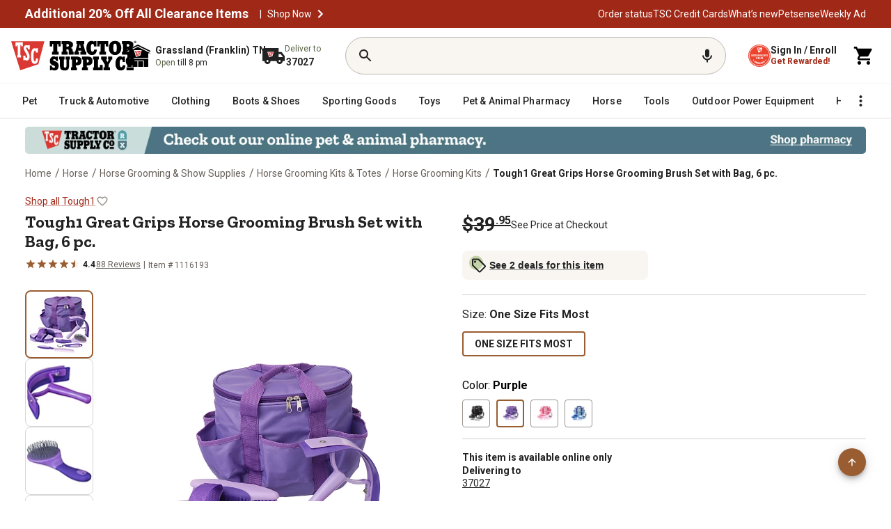

--- FILE ---
content_type: application/javascript
request_url: https://www.tractorsupply.com/ZLEbVeFB/Luy/Vrz/W2MdxmaRZZ/kO1kLh0QXcQzQJbu/JWAdSyID/Km/9HIhNhTAIC
body_size: 175133
content:
(function(){if(typeof Array.prototype.entries!=='function'){Object.defineProperty(Array.prototype,'entries',{value:function(){var index=0;const array=this;return {next:function(){if(index<array.length){return {value:[index,array[index++]],done:false};}else{return {done:true};}},[Symbol.iterator]:function(){return this;}};},writable:true,configurable:true});}}());(function(){vJ();dwK();khK();var jg=function(){return ["\x6c\x65\x6e\x67\x74\x68","\x41\x72\x72\x61\x79","\x63\x6f\x6e\x73\x74\x72\x75\x63\x74\x6f\x72","\x6e\x75\x6d\x62\x65\x72"];};var TV=function(RR){if(RR===undefined||RR==null){return 0;}var BZ=RR["replace"](/[\w\s]/gi,'');return BZ["length"];};var V5=function(){return dB.apply(this,[wK,arguments]);};var nN=function(GV){return +GV;};var UR=function(fN,s5){return fN*s5;};var f6=function(){return dB.apply(this,[wd,arguments]);};var L5=function(){return dB.apply(this,[FW,arguments]);};var N4=function(){BN=[];};var RV=function(){return dB.apply(this,[cv,arguments]);};var GN=function(Mf,YR){var LR=dq["Math"]["round"](dq["Math"]["random"]()*(YR-Mf)+Mf);return LR;};var UN=function(Hz,m5){return Hz in m5;};var mx=function K4(Tw,J6){var c4=K4;for(Tw;Tw!=lA;Tw){switch(Tw){case cO:{Tw=CT;jj=gw*vR+P6-Pj-UZ;I4=vR+wx+GR*XB+P6;KV=Xg*GR-Pj+vR+XB;RZ=GR*Tz+Cx-vR;}break;case DI:{kN=wx*GR-P6+vR+XB;wZ=Tz*Xg+Pj+XB*GR;pB=P6+E6*vR*Cx*wx;Lf=GR*E6+Cx+gw*wx;ON=XB*P6*Tz-Pj-vR;Tw-=Vd;rN=GR*gw+wx*E6-Tz;}break;case hh:{QV=E6*GR+XB*Pj-gw;LL=Cx*E6*GR-gw-vR;UB=Pj+wx+Tz*E6*P6;OM=gw*E6*P6-UZ;N7=gw*vR*Xg-Cx-P6;Tw=mJ;CL=Tz+E6*GR+XB+P6;}break;case EO:{Ng=Tz*P6+Xg-gw+GR;fB=vR*P6-XB-Tz*wx;vB=wx*GR+Pj+gw*Tz;S4=GR*P6-Pj+UZ;A5=GR*gw-Tz-Xg*E6;Tw+=KT;Cw=GR+P6-Tz+wx;NZ=UZ+wx+GR-gw+Xg;}break;case dG:{jx=GR*UZ+gw-E6-XB;nx=+[];Tw+=Km;jz=gw-Xg-wx+UZ*GR;ZL=Xg+E6*Cx*P6;O5=XB*E6*Cx+Xg*gw;lZ=wx+XB*Tz-P6+gw;}break;case xT:{gM=wx+GR*Xg+E6+vR;lx=Pj*GR*wx+Xg+UZ;SP=E6-Tz+gw*vR+GR;Tw=th;j7=Tz+Cx+vR*Pj*wx;xB=Xg*GR+vR-E6+Tz;Nj=Xg*GR-Tz+E6*wx;}break;case WW:{nj=vR*wx+Tz+GR*E6;G6=P6*Cx-Pj+XB*GR;Xx=P6*GR+E6+vR+XB;W4=P6*UZ*vR-Xg;pw=vR+GR*E6-gw-UZ;FR=E6*GR+Pj*Cx-wx;jB=wx*P6*Cx*XB*UZ;kg=Pj-Tz+GR*E6-UZ;Tw=J3;}break;case E3:{tw=GR*Xg-vR-Cx-UZ;VR=vR-P6+GR*gw-E6;Tw+=DA;cj=vR+Xg*Tz*gw+GR;XP=E6*wx*vR-P6-GR;d4=E6*UZ*Xg*XB;qz=GR*XB+vR+gw*UZ;}break;case FJ:{tB=XB*Xg*gw-Pj;Y6=vR*UZ*P6-gw-Cx;Tw+=lU;DB=E6*wx*XB*Cx*Pj;O4=GR*Pj+P6+Tz*UZ;E7=Tz*Cx*E6*Pj+GR;CZ=UZ*Xg+gw*GR-E6;NV=XB*UZ*Tz+gw-Xg;gN=XB*Cx*GR+UZ+P6;}break;case II:{qN=Xg*GR-gw+UZ+Pj;dN=GR*P6-UZ*gw;rZ=XB*Cx*E6*Tz+Xg;O7=E6*GR-vR-Pj;RL=GR*Tz-E6+Cx-P6;k7=gw*vR*wx-P6;r6=vR*UZ*Xg;Tw=EA;}break;case cT:{Yw=Xg-E6+P6+vR+UZ;mZ=E6*Cx+Tz*UZ;w4=Xg*gw-E6+P6;sz=UZ+wx*Pj+P6+Cx;Gx=vR+E6+Cx;mL=P6*Pj+gw*UZ-Tz;Mt=wx-Xg+E6*Tz;fC=Pj+XB+wx+Tz*UZ;Tw=rq;}break;case LO:{SY=E6+Tz+Xg*GR-Cx;qc=Cx*XB*vR+Pj*P6;Dc=gw*Tz*P6+vR+UZ;vk=vR-gw-Cx+Tz+GR;Tw=NW;}break;case Lq:{qE=UZ+GR*E6-Tz*vR;ct=wx+Cx+vR*XB-Xg;Jr=GR+gw*vR-E6-Xg;b9=vR+UZ+XB*GR;Tw-=pT;xX=Tz+wx*P6*UZ*gw;dc=GR*wx+gw*UZ;FC=gw+vR*Tz+XB;mC=P6*GR-Tz*XB;}break;case Hq:{t9=Tz+Xg+P6-Pj+UZ;Tw=Ld;qX=P6+wx+vR+Tz*Pj;ml=wx-E6+Xg*Pj*gw;X9=XB*E6-gw;g9=P6+UZ*gw+Xg*Tz;k9=UZ*Xg-Pj+Tz+GR;AX=XB*Tz;}break;case gd:{vS=Xg*Cx*E6*UZ*P6;Tw-=TH;G9=UZ-Pj+gw*E6*Tz;bF=Pj*GR+vR+Xg+wx;qk=XB*GR+vR*Xg+Tz;}break;case jh:{W9=vR*gw*Xg-P6;Fk=wx*E6*UZ*XB;jt=Pj+Tz+GR*Xg;R2=XB+Tz*GR-P6*gw;jF=XB+wx*Tz*E6;Tw+=VH;gQ=Tz+GR*gw+vR+XB;}break;case zI:{E0=XB*Cx*GR-E6-gw;PX=gw*GR+Pj+Tz+P6;Tw=F3;hF=gw*GR-P6+XB-wx;Fs=GR*gw-XB+UZ-Tz;Mr=gw*GR-Xg+wx-Tz;Cb=Pj*GR*wx-gw;}break;case tW:{Tw-=rG;Ok=gw+XB*Tz-Cx+E6;vl=XB*P6*Xg*Cx;QX=wx*GR+vR-Tz+UZ;lk=E6*GR-P6+Pj+wx;}break;case Nv:{qQ=P6+GR*Tz-UZ*E6;Tw-=B;cr=Xg*E6+UZ*GR*Pj;pk=GR-E6+Xg*vR+Cx;OX=E6*Xg*Tz+wx+Cx;Pc=GR*gw-E6+UZ-Tz;}break;case Dn:{Tw=Pn;var fY=nx;if(rk(fY,As.length)){do{var Mc=rC(As,fY);var tM=rC(Wk.Gh,nX++);HS+=dB(wI,[wl(mb(X0(Mc),tM),mb(X0(tM),Mc))]);fY++;}while(rk(fY,As.length));}}break;case Pn:{Tw+=SI;return HS;}break;case Fh:{jc=E6*GR-Cx-gw+Pj;nb=Xg+wx*GR-Pj-Cx;xr=wx-XB+vR*gw+Tz;pE=XB+P6*Tz+E6+GR;Tw-=ZT;Er=vR+Pj*GR-UZ*P6;sQ=vR*gw+Tz-P6+XB;}break;case lH:{Qr=Pj-wx+GR*gw-Xg;Ht=Tz*GR-P6*Xg+wx;gr=GR+Tz*vR-E6-Cx;z0=gw*GR+Tz*Xg-Cx;Tw-=Sh;Ur=wx*UZ*Xg+P6*GR;x2=gw+GR+Xg+Pj*vR;}break;case bG:{mQ=Pj+Xg*GR-gw*XB;Hk=P6*Pj*vR-GR-gw;Os=XB+Tz*Pj*P6*UZ;Tk=P6+Xg*gw*vR*Cx;Tw=hh;NQ=vR+P6*UZ*XB-Pj;T1=Pj-E6+XB*vR+GR;}break;case EJ:{qY=E6-Xg+vR+UZ+Tz;mS=E6*Tz+Cx+UZ+XB;ws=Pj+vR-E6+wx*XB;Tw+=IJ;Q2=vR+E6+GR-P6-wx;I2=gw*XB-wx-UZ+Tz;hE=Xg+gw*UZ*Cx;bc=E6*Cx*P6-Pj+UZ;}break;case RU:{return fE;}break;case L3:{AY=gw*Tz*P6+GR*Cx;f9=Tz*wx*gw*Cx+vR;kX=vR*Cx*Tz-gw+P6;Rb=XB*GR+wx+Tz-Xg;S1=GR*P6+Tz+Cx-vR;qt=P6-UZ*Pj+vR*XB;cc=Xg+vR+XB*GR;xF=UZ+Xg*vR+XB-Cx;Tw-=Sv;}break;case bv:{f2=GR*Tz-P6-XB*UZ;j1=GR*XB-gw*wx-Cx;kY=E6*Xg*UZ*wx-XB;Tw+=VO;Qt=vR*XB-E6-P6+Xg;dC=GR*P6+XB-vR+gw;JS=Tz*GR+E6-vR-Cx;}break;case pJ:{hb=wx*vR*E6-XB-UZ;Ob=GR-Tz+vR*gw+Cx;BF=E6*GR-gw-XB-wx;wQ=vR+Xg*P6*gw*UZ;nl=UZ+Pj*E6*gw*P6;Ft=E6*UZ*vR+XB*P6;Tw+=On;}break;case WU:{Tw-=qI;Nl=vR*E6+GR-UZ+P6;Nr=GR*E6-vR-P6*wx;ms=XB*GR+Cx-vR*wx;W0=GR*Xg-UZ+E6*Cx;EF=UZ-wx*vR+GR*gw;q9=Cx-UZ+GR*gw-Pj;}break;case BH:{r0=UZ+wx*GR+Cx;js=XB*P6*Xg+GR+wx;Rc=vR*Cx+Xg+GR*E6;p2=GR*P6-E6*gw+Tz;PY=XB+Pj+GR;m2=P6*Tz*wx+Cx+XB;Tw+=LJ;T9=wx+vR*P6-Cx+Xg;O2=gw+vR*Xg*wx;}break;case Jm:{w9=Tz*gw*XB-P6-Pj;Tw=O3;xS=E6*GR-XB+Pj*vR;IY=XB*E6+P6*GR;zC=GR*E6+P6*Xg-wx;Ol=gw*vR*wx+XB;Hr=P6-Pj+GR*wx*Cx;QF=Xg*vR*gw-Pj-Cx;}break;case B:{Tw=WJ;At=XB*Xg+GR*E6+P6;Lb=E6*GR+Xg*XB+Pj;A0=E6*vR*Cx*wx-GR;Rs=GR*gw-wx-Xg-XB;JF=Pj*P6*vR-Tz-wx;n9=Tz*vR*Pj+wx*gw;}break;case fK:{It=GR*Tz-vR-UZ;fb=gw*GR+Pj-P6*XB;Ab=Cx*P6+vR*XB+wx;Tw-=rK;J9=GR+P6*E6*Tz+vR;VY=P6-Xg+GR*wx+gw;QQ=GR+gw*E6*Tz+vR;}break;case Zm:{d0=vR+GR-E6*Cx;HF=vR-XB+gw+GR+Cx;rF=P6*Tz+gw*Xg-UZ;tb=GR-gw+Xg*Pj-UZ;sX=Tz+XB+GR+Pj*Cx;LC=gw+Pj+GR+Cx-E6;Tw=NJ;}break;case JK:{Tw=lA;return dB(bH,[Bl]);}break;case kJ:{xC=vR*Cx*Tz-Xg;Tw+=RA;Db=wx+E6*GR+Xg*gw;mE=XB+UZ*GR+wx+Cx;zE=GR*Cx*gw-vR-Xg;SF=XB*Tz*gw+vR+P6;}break;case tH:{Tw-=Xh;WX=Tz-Cx+wx*Xg*gw;NE=Pj+vR*E6-GR-Xg;B9=wx*Pj*P6+Xg*XB;lt=Cx+Xg*Pj*P6;F0=UZ*Xg*gw;Fc=XB*UZ+GR;}break;case mn:{P1=GR*E6+UZ*Pj*XB;kQ=E6*gw*XB+Cx+Tz;DX=GR*XB-Xg-E6-Tz;Rr=vR*Tz-gw*P6+GR;Ic=XB+GR*E6-wx+vR;Sb=Cx+Xg+vR+GR*E6;g1=GR*P6-Cx-UZ*wx;wc=gw*GR+Tz*wx*Pj;Tw+=ZU;}break;case sJ:{var w0=J6[Bv];var fE=Bb([],[]);var KF=Yr(w0.length,Cx);Tw=RU;while(dX(KF,nx)){fE+=w0[KF];KF--;}}break;case Av:{Tw-=Jq;G0=vR+P6*gw*wx-Cx;x1=XB*vR*Cx-P6+Pj;AE=GR*Cx*E6+vR-Pj;M1=gw+GR*XB+Cx-P6;}break;case XO:{Lc=E6+GR*XB-UZ*Cx;bE=E6-Cx+gw*GR+P6;CE=Cx-gw*UZ+GR*P6;Ns=GR*P6+gw+Pj*wx;vt=wx-UZ+GR*gw+vR;MY=Pj+GR*E6+XB-Cx;Tw=AT;Y9=Pj*XB*gw*wx+Cx;}break;case fm:{kC=Tz*GR-wx*vR-XB;H9=XB+P6*vR+Xg+wx;RF=Xg+wx-XB+E6*GR;wS=gw*Tz+GR*E6+Cx;LX=XB*Cx*vR-E6+wx;zF=Xg*gw*P6-wx+Tz;Tw+=L;}break;case zT:{RC=wx+Xg*GR+XB*vR;lY=Pj+vR-Xg+wx*GR;zl=GR*P6+vR+Pj*wx;Tw=sG;v0=vR+gw*GR*Cx;}break;case TA:{TC=E6*Tz*XB-vR-gw;sC=GR*XB-P6*Pj*gw;Tw-=BA;UQ=Tz+UZ*Xg*gw*XB;KS=wx*GR+XB-Cx-P6;vY=Pj+P6*vR*UZ+gw;}break;case AK:{GE=Cx+XB*GR+vR+Tz;N1=GR*P6+Xg-UZ-E6;QE=vR*XB-gw-UZ-Xg;Tw-=zv;bt=gw*vR*Pj+UZ;JQ=gw+UZ+XB*GR-vR;Q0=Tz*wx+UZ*GR;Uc=Cx+GR*E6+P6*gw;Ec=vR*Xg*wx-XB-P6;}break;case q3:{hr=P6+UZ+E6*wx*vR;Tw-=RI;R9=GR+E6*Pj*P6*gw;Gc=wx-XB+Tz*GR-E6;Zr=Pj-Tz+vR*wx*E6;}break;case Sv:{qS.push(Ts);lE=function(fr){return K4.apply(this,[Cn,arguments]);};bQ(cQ,EE);qS.pop();Tw+=dd;}break;case zm:{var ks=J6[Bv];Wk=function(U1,ME,zX){return K4.apply(this,[TJ,arguments]);};return Y1(ks);}break;case Zh:{x9=Tz*XB+vR*E6*UZ;Tw+=UH;tQ=Tz*UZ*XB+Pj+GR;C1=UZ*Cx+GR*wx;Tc=Tz*E6*XB;}break;case hI:{RY=XB*vR-E6+Cx-Pj;w2=wx*Tz+GR*E6;xk=GR*Tz+Pj+wx-P6;Tw=DI;Ct=P6+GR*gw+Pj-vR;Z9=vR+UZ-E6+GR*Xg;L1=Cx*Pj*UZ+vR*Tz;}break;case tm:{gs=E6+gw+vR*wx*Cx;Fb=gw*GR-Tz-wx*P6;q2=Cx+GR*Xg+E6*P6;qb=Cx*Pj+gw*GR;Rl=GR*Tz+Xg-XB*gw;Tw+=nJ;}break;case XK:{Tw=Zq;PC=P6*UZ+GR+E6*Xg;vE=UZ+Pj*vR*XB-wx;p9=Cx+Pj*vR*P6-XB;HX=Cx+XB*Tz*UZ+vR;}break;case G:{Tw+=cv;Tb=E6*wx-Cx+GR*gw;M2=Cx+wx*GR-Xg-E6;sb=E6*P6+UZ*gw*Tz;c2=GR*E6-XB-UZ*Xg;ZF=GR*Xg+gw*vR-Tz;W2=UZ*GR*Cx+gw;VF=Cx-Tz*wx+P6*GR;nt=gw+UZ*GR-Cx+Tz;}break;case PU:{Tw-=wW;d9=P6*gw*E6+wx-XB;c0=Cx*P6*GR-Xg*E6;wX=Pj-E6*vR+gw*GR;j9=UZ+Tz+Pj*vR+GR;SE=Pj*E6*gw*XB+UZ;F2=GR-Xg+vR*UZ-Cx;z2=Tz*Xg*P6+gw+UZ;}break;case NI:{return Vl;}break;case D:{var wF=J6[Bv];Tw=lA;L5.bU=K4(sJ,[wF]);while(rk(L5.bU.length,fk))L5.bU+=L5.bU;}break;case TJ:{var dr=J6[Bv];var lb=J6[wI];var lc=J6[GK];var HS=Bb([],[]);Tw=Dn;var nX=Zb(Yr(lb,qS[Yr(qS.length,Cx)]),wC);var As=pS[lc];}break;case KK:{ZQ=Xg*GR-Tz+vR+UZ;Ys=Xg*P6+vR*UZ*XB;Vr=P6*Xg*Pj+gw*GR;Gl=P6+wx*vR*gw-XB;HE=Tz+GR*wx+E6-P6;H2=Pj*Tz*vR-gw*XB;Tw-=gK;Ub=wx*P6+vR+GR*E6;Kl=XB-P6*wx+UZ*GR;}break;case H3:{Tw-=GU;Kc=UZ-gw+GR*wx-Xg;hS=gw*Cx*XB*P6-Xg;Tl=wx*GR-Tz-Xg*Pj;DY=Pj+gw*GR-Xg*wx;sY=vR*UZ*gw-XB-Xg;tt=vR*Tz-Pj+GR+P6;c9=Cx*Pj*GR+vR*P6;}break;case zO:{OF=XB*GR-E6+gw-UZ;Gr=XB*Cx*wx*Tz-vR;Tw=hI;K2=XB*vR+Tz*Pj+Cx;Zc=E6*GR-Pj*P6+Cx;mt=E6*GR-Tz*Cx-vR;q1=vR*UZ*gw-E6-XB;}break;case Xq:{ft=Pj*vR*E6-wx-Cx;Wc=GR*Tz-P6*Pj-gw;CC=GR*Xg+UZ-Tz-vR;Tw=LO;Z0=E6*GR*Cx-gw;xt=XB*gw*Xg+wx*E6;Al=Pj+gw+Xg+E6*GR;cE=vR+UZ+E6*GR-XB;TX=P6+wx+GR+E6*Tz;}break;case sG:{Tw=Zh;nY=UZ*P6*vR+Xg-Pj;E9=GR+XB*vR-gw*Cx;FF=Cx+GR*gw-vR;St=XB+gw*GR-wx-vR;}break;case J3:{Is=vR-P6*Pj+GR*Xg;Vs=E6*vR*wx+gw-UZ;I1=gw+wx*UZ*vR-E6;Fr=Xg*Cx+gw*GR;Tw=xT;}break;case Sh:{Tw=ZU;cs=Pj*vR+E6*GR+wx;Nc=UZ+E6*gw*Tz-wx;db=gw*GR+E6*Cx*XB;U9=Cx+Xg+vR*P6-Pj;Xc=vR*Tz+Xg*gw+Cx;}break;case I:{DC=gw+XB*UZ-Pj*Cx;P2=wx+Tz+gw+Xg-P6;Tw=kU;pY=gw-Xg+P6-Pj+UZ;H1=Pj-Cx+vR;VS=gw*UZ-P6*Cx+XB;Sc=Pj*wx+P6+UZ-E6;AC=wx+E6+Pj+gw;D0=gw*Tz-Pj-wx-E6;}break;case EA:{qC=Tz*vR*Cx-E6;Tw=r3;Kb=UZ*wx+XB*GR+gw;gk=vR+Tz+UZ+GR*gw;IX=UZ+wx+vR*XB-Cx;}break;case hv:{FQ=Tz*Pj*vR+wx-P6;J2=gw*GR-vR-XB+Pj;Jb=XB-gw*E6+GR*P6;AF=UZ*Xg*Cx*XB*gw;Tw-=CG;UE=E6*P6*Tz+UZ*gw;zQ=vR+XB*GR*Cx+gw;}break;case Dv:{Bs=gw*GR-Pj*P6+Tz;Tw=qm;XC=Xg+Tz*wx*XB-GR;gY=vR+wx+E6*UZ*P6;q0=E6+GR+vR*Xg-UZ;}break;case mJ:{mX=Cx*E6-Pj+Tz*vR;TF=gw*UZ*Tz+vR*P6;PE=GR*wx+XB+P6;Tw-=fv;kF=Xg-XB+P6*wx+GR;}break;case G3:{Hs=Tz*vR+wx-UZ*Pj;jQ=P6+XB+wx*GR+gw;dF=Cx+Tz*P6+E6+GR;Cc=Cx*E6*vR*UZ;Tw-=RG;Js=Xg*gw+P6*E6+Pj;DF=Tz*Xg*wx+GR-Cx;}break;case Ld:{gX=Xg*P6*Pj+gw*Cx;Tw=gT;vF=Cx*Pj*gw+Tz*wx;f1=Tz*Xg+vR-wx*Cx;Qk=P6+E6-Pj*gw+GR;CF=E6*Tz+wx+Cx;BY=vR*wx+Pj-UZ-Cx;}break;case Xm:{Tw=cW;h9=wx+Tz*E6*XB+Xg;NY=vR+Cx+Tz*P6*XB;Bt=XB*E6*Tz+Xg-gw;WC=vR*P6-wx*Xg+E6;}break;case rv:{Gt=Tz+GR*wx+E6*Xg;nE=XB*GR+E6+Pj*gw;QC=E6*wx*Xg*gw-Tz;cb=E6*wx+vR*Pj*XB;kM=UZ*E6-Cx+GR*Xg;Tw-=Um;C2=P6*Cx+vR+GR*Xg;}break;case sW:{zY=UZ*wx*XB+GR*gw;H0=XB*Xg*vR-GR*wx;Br=XB+wx+GR*E6;bX=E6+UZ+P6*GR-gw;Tr=UZ*Tz*wx*E6-P6;Bc=GR+UZ+E6+vR;Tw=Wh;Or=UZ*gw*XB;}break;case O3:{jX=P6*GR+wx*UZ;l1=GR+UZ+vR*XB+Cx;Pk=Pj*Xg*gw*E6;bk=GR*E6+Xg+P6+vR;Vk=Xg*vR+Tz+wx*E6;Tw-=VO;zc=Xg*GR+P6+Pj*Cx;}break;case xG:{Ir=GR*Tz-Pj-P6*wx;Tw-=FU;br=GR*P6+vR+Tz+XB;MX=Tz+Xg+E6*GR+wx;LF=Cx*gw*wx*vR-E6;}break;case CW:{l9=gw-vR+GR*Xg-UZ;zk=vR*Xg*wx;Uk=GR*Xg-UZ+XB-vR;BX=GR*XB+Pj+Xg*UZ;pb=GR*P6-Tz*XB+vR;Tw=KK;Y0=Cx*gw*XB*Tz-E6;}break;case CU:{Eb=gw*P6*E6-Tz*UZ;ps=UZ*wx+Tz*vR+GR;Tw-=Rv;b1=GR*XB-wx-Tz-vR;qF=GR*E6+vR*XB-Cx;AQ=UZ+E6*GR+wx;tF=GR*gw-Cx+Xg*P6;IE=E6+gw+Xg*GR+Tz;}break;case tq:{YY=Cx*Tz+wx+E6-P6;O9=wx+P6+UZ+Pj;TY=Tz*Xg-Pj*wx;GQ=Tz*Xg+Pj-Cx+E6;nC=UZ*Tz-Pj*wx+XB;Tw=cT;n1=Xg-P6+Tz+E6+Pj;YS=Cx*UZ+Pj+Xg*XB;m9=Tz+Cx+P6+UZ*Xg;}break;case WA:{WY=vR*Tz+UZ+GR+Cx;r2=XB*GR+P6-vR*gw;lQ=Cx+XB+UZ*GR-P6;DE=XB*GR+P6*UZ*Pj;Ar=Xg*XB*gw*Pj*Cx;Tw+=Zv;dS=Xg*vR*gw+Cx-P6;}break;case fh:{Y2=Pj*wx+GR*gw-XB;Zk=XB*GR-Cx-gw-E6;Tw+=kH;bY=Pj*vR*wx-gw+Xg;YQ=gw*wx+Xg*GR+P6;GS=Xg*GR+Cx-P6-gw;M0=GR*P6+Pj*UZ*E6;}break;case Am:{while(dX(Ks,nx)){var DQ=Zb(Yr(Bb(Ks,tk),qS[Yr(qS.length,Cx)]),p0.length);var QM=rC(zb,Ks);var KX=rC(p0,DQ);Bl+=dB(wI,[wl(mb(X0(QM),KX),mb(X0(KX),QM))]);Ks--;}Tw=JK;}break;case Cv:{PS=Xg+P6+gw*XB*E6;mY=UZ*vR+XB*P6*gw;Tw=Q;NC=wx*GR-Pj-vR+E6;kr=Cx+Xg+E6*Tz*XB;Ut=vR+gw*Tz+GR*XB;HQ=Xg*E6+P6*GR;}break;case GW:{var rr=J6[Bv];var Vl=Bb([],[]);Tw+=q;var Dk=Yr(rr.length,Cx);if(dX(Dk,nx)){do{Vl+=rr[Dk];Dk--;}while(dX(Dk,nx));}}break;case RI:{m1=Xg*gw+XB*GR-Cx;kb=P6*GR+Xg-XB*wx;AS=Xg+P6*Pj*vR+Tz;Hc=GR*gw+XB*Xg-vR;VE=Cx*gw+Tz+GR*E6;HC=gw-wx*E6+Tz*GR;Tw+=FU;}break;case bn:{Ds=GR*Xg+P6+wx+gw;lM=GR*P6+Tz+wx+vR;Ak=vR-E6+GR*Pj*wx;Qb=wx*GR-P6*Cx*Tz;Tw-=bH;fS=XB*GR-wx*Xg-gw;Qs=P6*Tz*gw+UZ*wx;jY=Tz*GR-Pj*gw-P6;Gb=Cx*E6*vR+Tz+GR;}break;case hG:{jC=GR*wx+vR*Xg+E6;lr=XB+GR*Pj+wx+E6;TQ=wx*Cx*Tz*XB-GR;Tw+=wv;EC=P6*Tz*Xg+UZ-Cx;}break;case tI:{Ms=P6*wx*XB-E6;z9=P6-Cx-Xg+E6*GR;Yb=GR*gw+vR*Xg+Pj;G2=E6*P6*XB-UZ+Pj;Pr=GR*Xg+P6;QS=vR*Tz+E6-wx-gw;Tw+=Id;OS=Tz+GR*E6-XB*vR;}break;case fW:{YE=Tz+P6*vR+gw-Pj;Mb=Tz*P6+Xg*gw*UZ;HY=P6*Tz+GR-gw;Tw+=T3;Wt=GR*Pj-XB-Tz+wx;}break;case N:{while(rk(K0,S0[WE[nx]])){CM()[S0[K0]]=rS(Yr(K0,Pj))?function(){rb=[];K4.call(this,Oh,[S0]);return '';}:function(){var rc=S0[K0];var N2=CM()[rc];return function(B0,CQ,dl,xs,F9){if(D2(arguments.length,nx)){return N2;}var E2=dB(SI,[B0,GQ,dl,xs,hs]);CM()[rc]=function(){return E2;};return E2;};}();++K0;}Tw=lA;}break;case qh:{Ek=P6+vR*Xg+gw+Cx;Tw-=ln;N0=wx*GR+XB+vR;vr=wx+Pj+P6*GR+vR;XY=vR+GR*gw+UZ-Tz;wr=wx+Tz*vR+XB+E6;}break;case ZI:{gl=gw*GR-wx+Cx-E6;TE=XB+P6*Tz*Xg;J1=GR*Xg+wx*Tz;Tw+=Cv;XF=Tz*Xg+Pj+P6*GR;UX=GR+Tz+vR*Pj;zS=P6*GR-Xg*wx;}break;case AT:{tY=GR+Pj*Tz*vR-XB;UY=UZ*wx*vR-GR;Tw+=kG;k0=Cx+Pj*Tz+GR*UZ;L9=E6+vR*wx*Xg+P6;}break;case hO:{Xt=UZ-GR+P6*vR-Xg;Tw=tm;ZC=wx+P6*vR*Cx+UZ;xb=P6*GR+vR-E6*Cx;Nk=Xg*GR-vR-gw-Tz;Tt=E6*GR-Pj*P6-UZ;bC=Xg*P6*XB+wx;FM=Cx-vR+GR*Tz+Pj;}break;case km:{fs=Cx*gw+vR*Pj*E6;b0=wx+Tz*P6*Xg+E6;fQ=GR*E6+XB+gw*wx;LY=XB*GR+gw*wx+vR;Ac=wx+P6*GR+Xg-Pj;Tw=KU;ql=gw*P6-E6+GR*XB;tC=vR*UZ*XB-E6*gw;}break;case mG:{wE=Pj*GR-vR+wx-Tz;Wr=UZ*Xg*Tz+gw+E6;XE=E6*XB*UZ+wx-gw;Tw-=bH;A2=GR-UZ+Pj*Xg*E6;}break;case Nm:{Il=wx-P6+XB*GR-Xg;wY=GR*Cx*P6-Tz*Xg;pM=P6*GR+vR+Tz;Tw=Jv;d1=Xg+wx-E6+P6*GR;}break;case AJ:{XX=GR+gw+P6*XB;sE=vR*UZ*wx-Tz+Pj;Tw=fW;Gk=gw*XB*Cx*E6+Pj;SS=XB*GR-gw*wx-Xg;}break;case IU:{var tk=J6[Bv];var V2=J6[wI];Tw+=Qm;var p0=NS[O5];var Bl=Bb([],[]);var zb=NS[V2];var Ks=Yr(zb.length,Cx);}break;case kn:{nF=Xg+vR-Tz+GR*P6;Tw+=D;Z2=UZ*GR*Pj+E6*P6;WF=Pj+GR*UZ-wx*gw;A1=XB-Cx+P6*vR-gw;hl=Cx+Xg*GR-wx-UZ;xQ=GR*gw-E6-Cx+vR;Pl=wx+XB*GR-Tz*P6;gE=Tz*UZ*Pj*XB+Xg;}break;case xq:{qS.push(jx);mr=function(EQ){return K4.apply(this,[Md,arguments]);};dB.apply(null,[jv,[jz,ZL,O5,lZ]]);Tw=lA;qS.pop();}break;case tO:{Ik=XB+GR+UZ*wx*Xg;Rt=GR+E6*Cx*Tz;Zt=E6*gw+Pj*XB*vR;V9=Tz-Xg+XB*GR;Zl=GR*Pj+XB*Cx-P6;L2=wx*E6*vR+UZ-gw;Tw=cK;}break;case Wh:{kS=UZ+vR+Xg*Pj+GR;A9=gw*Pj+GR+wx+vR;R0=Cx*Xg*GR-vR+P6;pC=E6*GR+Tz-vR-wx;Tw+=Pq;VQ=XB*Xg*E6+Tz+UZ;Vt=GR+Xg+Pj+Tz+vR;}break;case th:{r9=Cx+Tz*vR-XB-gw;Tw=fH;tr=E6-Cx+wx*Pj*GR;fF=GR*Xg+Cx-gw*vR;LQ=Xg*gw*wx*XB-Tz;Ss=vR*P6*UZ-XB*Pj;Jt=XB*Tz+GR*Cx*Pj;}break;case DG:{UC=GR-wx-XB+vR*UZ;OC=Pj-Xg*P6+vR*E6;fX=E6*wx+gw*UZ*P6;Gs=E6+P6+Tz+Xg*vR;MS=P6*Tz+Pj+GR;NX=E6*Tz+GR-P6+vR;VX=UZ*Pj*vR-gw+wx;SC=Xg*gw+Pj+UZ*GR;Tw=H3;}break;case vG:{Sk=P6+E6-vR+GR*Tz;K9=Cx-Tz+GR*XB-Pj;RE=P6+UZ*vR-E6+GR;Tw+=Kd;Pt=P6*gw*Xg*Pj+E6;ss=UZ+wx*GR+Tz-Pj;}break;case w3:{FS=vR+Xg*P6-wx-Pj;Jc=UZ+vR+Xg*Pj+Tz;dE=vR+XB+E6*Xg;P9=wx*XB+E6*gw;sF=wx*vR-UZ-XB*E6;Tw+=B;nk=Pj*vR-E6-wx*Cx;fk=E6+vR*UZ-P6*wx;GF=Cx+gw*XB+Xg;}break;case RW:{nQ=XB*wx-UZ+P6-Pj;Tw=tq;rE=E6+Xg-Pj+wx;gc=Pj*P6-Cx+Tz-Xg;IS=Cx+E6+Xg*wx+UZ;OY=Xg+wx*P6+XB*UZ;WQ=Xg*XB-Pj+vR-Tz;}break;case rd:{Pb=E6*wx*vR-GR*UZ;pF=P6+E6+Tz*vR;O1=E6*P6*Tz+XB+Cx;Tw-=c3;Zs=gw+Pj-E6+XB*GR;jb=Tz*Xg+P6*vR+wx;SQ=E6*GR+gw*XB-Xg;g0=GR*Xg-UZ-Pj+Cx;xl=Tz*gw*E6-P6-vR;}break;case Jv:{OE=vR-GR+P6*XB*Tz;cS=GR*P6-Xg*E6-gw;IQ=vR*Cx*XB+GR*Xg;Et=P6*GR-XB*gw+Tz;Tw-=MO;XS=UZ-Pj+Tz*P6*XB;B1=P6*GR+vR-E6-wx;}break;case KU:{Xr=Cx+GR*XB-Xg-wx;Lt=Pj+P6*vR-Tz+UZ;l0=Pj+GR*gw+Cx-Xg;Tw-=kn;Lk=Cx+vR*P6+gw+Xg;B2=UZ*Pj*GR+wx*XB;G1=GR*Xg+wx+XB*UZ;}break;case qT:{hk=vR+GR*P6+Pj*XB;m0=P6*GR+gw-Tz*UZ;v9=GR*wx+UZ+XB*Tz;kt=wx*UZ*vR+E6+gw;NF=GR*gw+P6-XB+Pj;Tw=mH;}break;case VG:{S2=wx+GR*Xg+E6*Tz;f0=P6+gw+XB*GR-Xg;jk=XB*vR+Pj+GR-P6;YM=XB*GR-wx-vR-gw;C0=gw-E6*Pj+vR*Tz;Xb=vR*P6+GR-XB-UZ;Tw=zI;}break;case jd:{U2=vR+XB*GR+wx*UZ;Tw-=Xv;Nt=GR*gw-UZ*Tz-E6;Vb=Pj*Xg*Tz+vR*E6;Bk=Cx*Tz+P6*GR+Xg;}break;case Gn:{if(dX(PF,nx)){do{ES+=bb[PF];PF--;}while(dX(PF,nx));}Tw=lA;return ES;}break;case WK:{Tw=lA;return [[X2(E6),X2(pY),VS,X2(pY),gw,X2(Cx)],[X2(Sc),n1,Cx,X2(UZ),X2(wx)],[],[VS,X2(pY),gw,X2(Cx)],[X2(pY),gw,X2(Cx)],[],[X2(YY),Cx,Tz,X2(Mt),fk,X2(Pj),E6,X2(vF),Gx,gw,X2(Pj),X2(P6),X2(wx),rE],[],[],[],[],[mS,X2(Xg),X2(sz),VS,X2(mS)],[X2(sz),VS,X2(mS)],[],[],[],[],[Sc,X2(VS),AC,X2(Xg),UZ],[],[qX,Pj,X2(UZ),Xg,X2(Xg),Xg,Xg,X2(P6),X2(pY)],[Xg,X2(P6),X2(pY)],[XM,X2(XB),n1,X2(YY),E6,X2(pY)],[],[],[X2(XB),n1,X2(YY),E6,X2(pY)],[],[],[],[Jc,UZ,Xg,X2(Sc),pY,nx,Sc,X2(YS),m9,X2(YY)],[],[],[],[],[],[I2,VS,X2(pY)],[],[X2(fk),dE,X2(CF),mS],[wC,nx,nx],[YY,X2(Cx),Xg,Cx,X2(Pj),UZ,X2(O9),VS,X2(Xg),UZ],[bc,X2(P6),AC,X2(wx)],[],[],[pY,nx,Sc,X2(YS),m9,X2(YY)],[X2(lZ),dE,X2(YY),Cx,Tz,X2(cC),PQ,VS,X2(pY),rE,X2(XB),X2(XB),P6,gw,X2(Cx),X2(P9),YF],[PQ,X2(Pj),pY,nx,X2(ZL)],[P6,X2(Tz),Cx,Sc,X2(Sc),Sc],[],[FS,X2(YY),Cx,Tz,X2(Mt)],[OQ,X2(UZ),X2(jl)],[X2(gw),X2(Xg),X2(ZL),P2],[],[X2(O9),X2(UZ),X2(jl)],[],[],[pr,X2(YY),X2(pY),Sc,X2(UZ)],[GF,pY,X2(Cx),X2(P6)],[],[CF,X2(YY),Tz,X2(UZ),XB,X2(Cr)],[X2(YS),m9,X2(YY)],[],[],[],[],[],[],[],[],[],[],[X2(wC),mS,X2(YY),Tz,X2(UZ),XB,X2(EM),Tz],[X2(FS),fk,X2(fk),ml],[X2(nQ),VS,VS,X2(VS),YY,X2(XB),n1,X2(n1),Sc,X2(P9)],[YS,nx,X2(UZ),UZ,X2(P9),X2(gw)],[],[X2(mL),X2(Pj),AC,X2(VS),Xg,X2(bc),dE,X2(CF),mS],[],[sz,X2(Sc),X2(Pj),X2(gw),AC,X2(Xg),UZ],[sr,X2(E6),X2(Cx),X2(YY),O9,X2(XB),X2(gw),X2(Cx),wC],[],[f1,X2(Xg),X2(sz),pY,P6,X2(P2),X2(Yw)],[],[],[],[X2(s2),bs,E6,X2(P6),nx],[],[],[],[bs,X2(P6),O9,X2(Cr)],[ZL,X2(Sc),rE,X2(wx),X2(UZ),Tz,X2(VS)],[YF,X2(YF),nx],[],[X2(D0),I2,X2(wx),X2(n1),P6,Xg,X2(Tz),gw,X2(Cx)],[],[],[],[],[vR,X2(Pj),X2(P6),Xg,X2(E6)],[],[lZ,Pj,X2(Pj),X2(UZ),X2(pY),P6,X2(Tz),Cx,X2(Cx)],[],[],[H1,X2(UZ),X2(Pj),X2(wx),Tz,X2(rE)],[Mt,X2(WQ),OY,X2(hs),PQ,X2(Pj),AC,X2(VS),Xg,X2(DC),m9,X2(YY),X2(nk),X2(pY),n1,X2(E6)],[],[X2(Yw),X2(t9),n1],[],[],[Sr,AC,X2(n1),X2(VS),sz,wx,X2(XB),X2(IS),Gx,UZ,X2(Xg),X2(YY),AC],[],[],[],[],[X2(BS),E6,E6,X2(rE)],[ws,X2(CF),jl,X2(pY),Sc,X2(E6),rE,X2(ds),gw,X2(Pj)],[],[],[],[X2(qX),s9,X2(s9),WQ],[X2(WQ),PQ,X2(PQ),sF],[],[GQ,X2(jl),GQ,X2(GF)],[],[],[X2(F0),nC,nx],[X2(nc),BC,Cx,Xg,X2(YF)],[],[X2(pr),nk,X2(t9)],[X2(ds),gw,X2(Pj)],[ds,X2(rE),P6,gw,X2(nk)],[cC,X2(s9),WQ,X2(bc),mS],[g9,X2(YF),UZ],[X2(qY),Sr,AC,X2(AC)],[X2(mZ),AC,X2(AC),X2(pr)]];}break;case lJ:{GX=GR*P6+gw+Tz+Cx;vC=GR-XB+gw+E6+vR;j0=GR+XB*gw-E6-Pj;Wb=GR*gw+E6+XB-P6;tS=P6+Cx+GR+XB*wx;VC=wx+gw*GR+Pj*XB;qs=XB*Tz+Xg*UZ*E6;JX=GR*P6+Xg-vR;Tw=cO;}break;case Jn:{Tw+=On;mk=GR*wx-P6*gw+vR;Vc=wx*E6*vR+gw*Tz;bM=GR*Pj*wx+Xg-UZ;Mk=vR+P6+Xg*GR-Tz;jS=GR*Pj-Cx-Xg*gw;xc=Tz*wx*UZ*E6-gw;}break;case Cn:{var FX=J6[Bv];bQ.zU=K4(ln,[FX]);while(rk(bQ.zU.length,CF))bQ.zU+=bQ.zU;Tw=lA;}break;case pI:{jl=P6+gw*XB+Xg;hs=XB*Xg+Cx+UZ*gw;sr=P6+Pj+Xg+vR-Tz;Tw=sh;s9=Tz*Xg+wx*Pj+P6;}break;case JA:{ck=wx+Pj*E6*P6*gw;Kk=gw+GR*wx+vR-Cx;R1=Xg+vR*Tz-GR;Tw-=BO;Z1=Pj+GR+UZ+E6*gw;KE=XB+GR+Pj*UZ;w1=gw*XB*Tz-UZ-GR;dQ=Tz-E6+Pj*gw+GR;}break;case F3:{x0=GR+Xg*XB*E6+Cx;k1=Cx+GR+XB*vR-Pj;RS=Tz-wx+P6*GR;CY=Pj*UZ*P6*E6+Xg;Tw-=fJ;Ck=GR*gw-wx+P6*E6;}break;case gm:{MF=vR*Xg+GR*XB+P6;KQ=XB*gw*Tz+E6*UZ;P0=Cx+vR+GR*Xg;O0=Xg+E6*GR+UZ*gw;Tw=WA;k2=GR*wx-UZ*Cx+XB;gC=vR*Pj*XB-Xg*gw;}break;case XG:{zs=wx+Tz+vR*P6*UZ;tX=vR+Pj*XB+Xg*Tz;gt=E6*GR-Tz*Xg-P6;IC=Tz+P6*E6+GR;Tw-=ln;bS=GR+Tz*XB*gw-Xg;hC=GR-Pj+Xg+P6-Cx;}break;case ln:{var bb=J6[Bv];var ES=Bb([],[]);var PF=Yr(bb.length,Cx);Tw+=P;}break;case zH:{hX=GR+vR+P6+gw+XB;I0=vR*Pj-Tz+Cx+GR;SX=vR*Xg-P6*Cx+Pj;Ib=GR+XB+Cx+Xg*Tz;xE=P6*Tz+E6*Xg*Pj;K1=E6+XB*gw*Xg*Pj;Wl=gw+GR*E6+Xg+vR;Tw=mG;}break;case Bd:{Tw+=hn;l2=UZ+gw*Pj+XB*vR;Yt=Cx-wx+GR*gw+vR;lC=wx*GR-Tz;lX=Xg*GR+vR-Cx-E6;GY=XB*Cx*Tz*E6-Pj;st=P6+Cx+vR+wx*GR;BE=gw*GR-Tz-P6*Xg;F1=GR*XB-Pj+gw*Tz;}break;case Bn:{Kr=XB*vR+GR-Cx+wx;zt=Xg+P6*Pj*XB*gw;Tw=fm;M9=P6*GR+Xg+XB*UZ;S9=Xg+E6*vR+XB+Pj;}break;case gA:{kk=vR*Tz-UZ+wx+XB;Tw=wq;Cs=vR+GR*XB;hY=vR*XB-P6*Cx+E6;Hb=GR*XB*Cx+vR-Tz;}break;case RO:{cY=Xg*Cx+P6+E6*vR;vX=Cx*gw+P6*XB*Xg;jr=E6+XB*Tz+gw*GR;RQ=vR*gw-P6*UZ+Cx;Tw=G3;X1=GR-Cx+vR*UZ*P6;}break;case kU:{Sr=P6+gw*Pj+Cx+E6;wC=P6+UZ+Xg+wx+gw;BS=gw-wx+XB+Pj*E6;ds=wx*Xg-Cx+Tz-P6;Tw-=ZH;}break;case Un:{return [bs,X2(pY),rE,X2(XB),X2(XB),P6,gw,X2(Cx),AC,X2(AC),X2(Pj),O9,X2(Cx),X2(pY),Xg,X2(E6),X2(UZ),P6,X2(pY),nx,X2(P6),Sc,X2(AC),Pj,UZ,nx,Xg,pY,[wx],X2(Sc),pY,X2(Sc),pY,P6,X2(ds),Sc,UZ,X2(rE),UZ,Cx,X2(Cx),[pX],P6,X2(UZ),X2(wx),P6,gw,X2(wC),X2(Pj),n1,X2(fC),Sr,X2(wx),VS,Pj,X2(O9),UZ,X2(wx),AC,X2(w4),sz,wx,X2(XB),rE,Cx,X2(AC),YY,UZ,O9,X2(pY),sz,X2(E6),VS,X2(Sc),X2(sz),IS,X2(gw),Xg,gw,X2(YF),H1,qY,X2(UZ),XB,X2(wx),X2(rE),Sc,X2(mS),qY,DC,P6,X2(rE),X2(GQ),ws,Xg,O9,X2(Xg),X2(rE),wx,XB,X2(P6),X2(UZ),YY,X2(VS),YY,X2(XB),nx,BS,X2(O9),X2(UZ),Pj,rE,X2(P6),Sc,X2(VS),Sc,X2(AC),ds,X2(P2),n1,X2(P6),E6,wx,X2(sz),E6,XB,fC,X2(Cx),Xg,Cx,X2(Pj),UZ,X2(O9),VS,X2(Xg),UZ,X2(pY),Sc,X2(E6),rE,[Q2],wx,X2(sz),pY,X2(Xg),X2(Gx),m9,n1,X2(AC),X2(Cx),X2(Cx),X2(H1),Sr,[ds],Sc,X2(YY),X2(mZ),I2,nx,X2(Pj),X2(D0),bs,X2(rE),P6,X2(Tz),X2(hE),BS,rE,nx,X2(O9),gw,X2(Pj),Cx,X2(Pj),YY,X2(pY),Cx,X2(P2),X2(UZ),X2(P6),X2(gw),fC,X2(Pj),UZ,X2(Cx),X2(Cx),X2(P6),P6,gw,Tz,X2(bs),qY,X2(VS),sz,X2(VS),Xg,Tz,X2(UZ),X2(n1),AC,X2(VS),Xg,X2(m9),I2,X2(sz),Pj,pY,wx,[wx],X2(UZ),rE,Tz,X2(IS),sz,wx,X2(XB),Tz,gw,X2(Cx),X2(bc),Sc,H1,VS,X2(pY),Sc,X2(VS),Pj,X2(O9),nx,Pj,rE,nx,O9,Sc,wx,X2(Sc),X2(gw),Pj,X2(rE),BS,UZ,X2(E6),X2(gw),Sc,X2(D0),fC,X2(Cx),gw,X2(AC),XB,Xg,X2(P6),Sc,[ds],FS,X2(Cx),X2(gw),Xg,gw,X2(n1),Sc,X2(Jc),Gx,YY,X2(rE),VS,Cx,X2(rE),X2(ws),nx,Cx,ds,Cx,WQ,X2(sz),n1,[nx],X2(BC),YF,X2(dE),P9,X2(sF),mS,X2(P6),[Cx],X2(BC),YF,X2(nk),X2(wC),ZL,n1,[nx],X2(dE),wC,nx,nk,[ds],Tz,X2(P6),X2(fk),I2,[GF],X2(fk),nx,X2(wx),lZ,gw,X2(YY),X2(pY),Sc,X2(UZ),X2(P9),wC,nx,nk,[ds],Tz,X2(P6),X2(fk),I2,[GF],X2(jl),hs,pY,X2(n1),[VS],X2(I2),sr,n1,[nx],[nQ],X2(P6),[Cx],X2(BC),YF,[ds],Tz,X2(P6),X2(fk),YF,P6,X2(s9),fC,n1,[nx],[nQ],X2(P6),[Cx],X2(BC),YF,X2(BC),nx,X2(wx),ZL,n1,[nx],X2(dE),wC,nx,nk,[ds],Tz,X2(P6),X2(fk),I2,[GF],X2(fk),nx,BC,X2(fk),PQ,[pr],X2(PQ),nx,nx,gc,[GF],X2(fk),nx,BC,X2(nc),DC,nx,gc,[GF],X2(jl),[AC],X2(pr),X2(Sr),lZ,gw,X2(YY),X2(pY),Sc,X2(UZ),X2(P9),BS,GQ,[ds],Tz,X2(P6),X2(fk),YF,P6,X2(lZ),FS,X2(dE),P9,X2(sF),YF,X2(hE),n1,[nx],X2(BC),mS,X2(P9),Cx,mS,X2(Ls),nc,X2(Pj),X2(rE),X2(Mt),nc,Cx,X2(Pj),X2(P6),X2(gw),VS,X2(mS),t9,nk,X2(PQ),Gx,n1,[nx],X2(fk),Cx,mS,X2(P6),[Cx],X2(BC),Mt,BS,X2(qX),hs,[YY],Mt,X2(s2),jl,Pj,X2(lZ),qX,X2(bs),O9,AC,XB,X2(Xg),X2(Pj),VS,X2(fk),[AC],X2(ml),s9,X2(X9),bs,X2(bc),GQ,X2(E6),O9,X2(nQ),s2,X2(P6),X2(nC),H1,X2(UZ),Cx,X2(pY),Sc,Pj,Xg,X2(g9),WQ,X2(fC),O9,AC,XB,X2(Xg),X2(Pj),VS,X2(fk),GF,Cx,Cx,UZ,Xg,X2(P6),X2(sz),H1,X2(UZ),Cx,X2(pY),Sc,Pj,Xg,UZ,nx,X2(gc),n1,[nx],X2(fk),dE,[fk],X2(ws),mS,X2(E6),X2(t9),hE,X2(sz),X2(w4),s2,X2(nk),FS,X2(sz),pY,P6,X2(P2),BS,X2(lZ),PQ,X2(nQ),X2(wC),ZL,n1,[nx],X2(dE),wC,nx,nk,[ds],Tz,X2(P6),X2(fk),I2,[GF],X2(YS),ds,[GF],X2(X9),OY,Pj,X2(lZ),sF,X2(Jc),nQ,X2(I2),hs,pY,X2(n1),[VS],Tz,nx,[k9],Gx,pY,X2(n1),[VS],X2(AX),Tz,nk,X2(pr),nQ,X2(I2),I2,O9,gw,X2(pY),X2(pY),X2(mL),Yw,X2(n1),[VS],Tz,nx,[k9],vR,O9,gw,X2(pY),X2(pY),X2(mL),Yw,X2(n1),[VS],X2(AX),Tz,bc,X2(D0),nQ,X2(I2),fk,X2(Xg),X2(DC),[gX],X2(AC),Sc,gw,sz,nx,[k9],vF,X2(Xg),X2(DC),[gX],X2(AC),Sc,gw,X2(Mt),t9,Yw,n1,[nx],X2(BC),fk,X2(jl),dE,[fk],X2(ws),mS,X2(P6),[Cx],X2(BC),D0,AC,XB,X2(Xg),X2(Pj),VS,X2(fk),GF,Cx,Cx,UZ,Xg,X2(P6),X2(sz),H1,X2(UZ),Cx,X2(pY),Sc,Pj,Xg,X2(lZ),dE,X2(FS),fk,X2(fk),[f1],Yw,X2(ml),ml,P6,E6,X2(XB),X2(XB),Sc,X2(VS),Cx,Tz,X2(E6),[Qk],X2(wx),nk,YY,X2(Cx),X2(XB),UZ,X2(Pj),rE,X2(UZ),X2(VS),Cx,Tz,X2(E6),[Qk],X2(wx),CF,X2(Xg),X2(P6),pY,X2(AC),Cx,Tz,X2(E6),[Qk],[BY],FS,X2(t9),hE,X2(sz),w4,X2(P6),X2(Pj),E6,Pj,X2(sz),X2(jl),nc,Pj,X2(lZ),X2(Tz),nx,E6,YF,[P9],X2(sz),X2(Gx),Gx,n1,[nx],X2(fk),dE,[fk],X2(ws),mS,X2(P6),[Cx],X2(BC),YF,X2(t9),hE,X2(sz),X2(w4),s2,BS,nx,X2(hE),n1,[nx],X2(BC),nc,X2(CF),dE,[fk],X2(ml),qX,X2(Mt),[pY],f1,X2(X9),PQ,X2(dE),nx,dE,X2(ZL),[AC],X2(Mt),sF,Xg,Xg,Cx,X2(AC),Sc,X2(pY),Pj,Tz,X2(P6),X2(fk),O5,X2(nk),I2,X2(Jc),ws,X2(P9),PQ,X2(nQ),O9,AC,XB,X2(Xg),X2(Pj),VS,X2(fk),PQ,n1,X2(Sc),X2(wx),AC,X2(n1),X2(WQ),cC,X2(OY),[AC],X2(ws),UZ,sF,X2(Jc),[Cr],P9,X2(qX),fk,rE,nx,X2(vR),Pj,X2(vF),O9,nk,[Cx],X2(BC),sF,X2(OY),ml,X2(PQ),X2(Tz),WQ,Tz,Xg,XB,X2(E6),X2(wx),X2(gw),X2(s9),Tz,[f1],O9,X2(nQ),dE,X2(FS),ml,X2(ml),sF,X2(dE),YF,X2(YF),UZ,PQ,DC,X2(hE),n1,[nx],X2(BC),FS,X2(bc),dE,[fk],X2(ws),mS,X2(E6),X2(Pj),E6,Pj,X2(P6),[Cx],Sc,X2(E6),[ds],X2(Yw),X2(BS),dE,Cx,UZ,X2(Xg),X2(YY),pY,X2(P9),Tz,PQ,VS,X2(pY),X2(YS),GQ,X2(fk),[fC],P9,X2(fk),ml,X2(ws),YF,nx,[P9],X2(P6),[Cx],Sc,X2(E6),[ds],X2(Yw),X2(BS),mS,X2(YY),Tz,X2(UZ),XB,X2(EM),Tz,PQ,VS,X2(pY),X2(YS),GQ,P6,nx,nx,X2(BS),X2(nk),sF,X2(Xg),X2(VS),n1,X2(I2),GF,X2(Jc),hs,[YY],AX,X2(I2),jl,Pj,X2(qX),Yw,n1,[nx],X2(BC),O5,X2(BC),Cx,mS,Pj,X2(hE),n1,[nx],X2(BC),Ls,X2(lZ),Cx,mS,Pj,X2(hE),n1,[nx],X2(BC),ZL,X2(ws),Cx,mS,Pj,X2(E6),[YY],cC,X2(TY),jl,Pj,X2(qX),Yw,X2(jl),XM,X2(hs),sF,X2(sF),X2(wx),jl,n1,[nx],X2(fk),Cx,mS,X2(P6),[Cx],X2(BC),YF,X2(YY),Cx,Tz,Tz,X2(YF),nx,O9,hs,[YY],g9,X2(qY),O9,AC,XB,X2(Xg),X2(Pj),VS,X2(fk),ml,X2(Pj),n1,X2(nQ),H1,X2(UZ),Xg,X2(Xg),Xg,[ds],X2(gc),hE,X2(GQ),CF,X2(GQ),qY,X2(cC),nx,cC,X2(Mt),Mt,X2(Mt),pr,X2(pr),I2,Pj,X2(vF),nx,nx,O9,ws,X2(lZ),nx,lZ,X2(O5),DC,nx,bs,X2(FS),nx,sF,X2(OY),[fC],f1,X2(CF),sF,X2(dE),X2(UZ),nx,Pj,XM,X2(TY),GQ,X2(BC),O9,hs,[YY],qX,X2(mZ),sr,X2(GF),[AC],X2(s2),ml,X2(FS),[AC],X2(s2),O9,AC,XB,X2(Xg),X2(Pj),VS,X2(fk),PQ,n1,X2(Sc),X2(wx),AC,X2(n1),X2(WQ),XM,X2(jl),O9,Yw,n1,[nx],X2(BC),mZ,X2(Sr),dE,X2(CF),mS,X2(w4),X2(ml),dE,X2(P6),AC,X2(wx),X2(mS),Tz,X2(Tz),mS,X2(YY),Tz,X2(UZ),XB,X2(EM),Tz,X2(Tz),AX,[Cx],X2(dE),hs,X2(D0),Jc,P6,UZ,X2(YS),DC,Pj,Xg,X2(bc),nx,jl,n1,[nx],X2(fk),P9,X2(sF),mS,X2(sz),X2(jl),dE,X2(FS),fk,X2(fk),X2(wx),jl,n1,[nx],[nQ],X2(P6),[Cx],X2(BC),YF,X2(YY),Cx,Tz,X2(Mt),bs,Tz,Xg,XB,X2(E6),X2(wx),X2(gw),X2(WQ),P9,X2(fk),FS,X2(CF),[Ls],[Ls],YF,X2(hE),n1,[nx],X2(BC),rt,X2(AX),P9,X2(fk),ml,X2(ws),mS,X2(sz),n1,[nx],X2(BC),BC,X2(fk),OY,[EY],X2(sF),nk,X2(GQ),[pY],dE,X2(D0),Yw,X2(bc),P9,X2(hE),rE,X2(YY),X2(bs),fk,X2(fk),PQ,X2(Jc),O9,[qY],X2(gw),mS,X2(YY),Tz,X2(UZ),XB,X2(EM),X2(Cx),DC,nx,D0,X2(jl),fk,[ds],X2(ws),[pY],fk,X2(Gx),D0,X2(jl),[H1],X2(hs),cC,X2(GF),Gx,X2(Jc),FS,X2(sz),pY,P6,X2(P2),X2(TY),nk,[Cx],X2(BC),nc,X2(g9),nx,X2(wx),g9,X2(Sc),XB,X2(Xg),X2(Pj),VS,X2(mS),wC,nx,nk,X2(dE),CF,X2(P9),X2(UZ),nx,sF,X2(OY),[fC],CF,X2(cC),X2(Tz),WQ,nx,Pj,gc,X2(gc),XB,pY,X2(mS),E6,gc,pr,X2(nk),[rt],X2(WQ),CF,X2(Mt),bs,nx,Pj,gc,X2(gc),XB,pY,X2(CF),Xg,fk,X2(YY),X2(UZ),P6,X2(fk),nx,jl,n1,[nx],[nQ],X2(Sc),X2(fk),X2(gw),dE,X2(P6),AC,X2(wx),X2(mS),Tz,FS,X2(FS),sF,X2(sF),nk,X2(GQ),YF,X2(YF),UZ,X2(wx),jl,n1,[nx],[nQ],X2(Sc),X2(fk),X2(gw),mS,X2(YY),Tz,X2(UZ),XB,X2(EM),Tz,FS,X2(FS),sF,X2(sF),nk,X2(GQ),[Ls],VS,Yw,X2(nk),[rt],X2(WQ),CF,X2(P9),Xg,fk,X2(YY),X2(UZ),P6,X2(fk),nx,jl,n1,[nx],[nQ],X2(sz),X2(Jc),FS,X2(sz),pY,P6,X2(P2),X2(s2),nk,X2(FS),sF,X2(g9),jl,X2(WQ),YF,X2(YF),UZ,X2(wx),jl,n1,[nx],[nQ],X2(P6),[Cx],X2(BC),BC,X2(fk),X2(gw),mS,X2(YY),Tz,X2(UZ),XB,X2(EM),Tz,FS,X2(FS),sF,X2(sF),nk,X2(GQ),[Ls],YF,X2(mL),X2(hs),ZL,X2(jl),[H1],X2(jl),YF,X2(E6),[YY],OY,X2(pr),OQ,X2(OY),dE,X2(YY),Cx,Tz,X2(cC),X2(Tz),WQ,Tz,Xg,XB,X2(E6),X2(wx),X2(gw),X2(s9),Tz,[f1],fC,n1,[nx],X2(fk),dE,X2(FS),fk,X2(sF),mS,X2(sz),n1,[nx],X2(BC),f1,X2(cC),Cx,mS,X2(P6),[Cx],X2(BC),BC,X2(P6),O9,X2(Cr),Mt,X2(WQ),nx,jl,n1,[nx],X2(fk),WQ,X2(ml),s9,X2(fk),mS,X2(Sc),X2(fk),dE,[fk],X2(ml),s9,X2(fk),[Ls],YF,X2(pY),[Cx],X2(BC),OY,X2(nQ),nQ,X2(H1),H1,X2(I2),fk,X2(YY),X2(UZ),P6,X2(fk),cC,X2(s9),s9,X2(fk),VS,PQ,X2(cC),Cx,YF,nx,X2(YF),YF,X2(hE),n1,[nx],X2(BC),fC,X2(nQ),dE,[fk],X2(ws),[pY],BC,X2(bs),X2(wC),[r1],X2(VS),vR,X2(AC),VS,Pj,X2(mS),t9,nk,[Cx],X2(BC),fk,n1,[nx],X2(fk),[WX],[I2],X2(gw),s9,AC,X2(AC),X2(Pj),O9,X2(Cx),X2(pY),Xg,X2(E6),X2(Mt),[mZ],bs,X2(Mt),[ml],BC,X2(P6),O9,X2(Cr),mZ,[FS],mZ,nC,P6,X2(P6),[VS],X2(mS),sF,Tz,X2(nc),OY,pY,gw,X2(Sc),X2(wx),UZ,sz,X2(Ls),mS,UZ,X2(E6),nx,X2(Xg),Xg,X2(E6),X2(Mt),E6,O9,[qY],X2(gw),OY,YY,X2(Pj),UZ,X2(wx),X2(E6),n1,X2(n1),X2(Cx),X2(qX),[mZ],bs,X2(Mt),mS,[I2],X2(gw),mS,X2(YY),Tz,X2(UZ),XB,X2(EM),[mZ],X9,X2(fk),[ml],sF,X2(OQ),nk,[Cx],Sc,X2(Xg),X2(sz),pY,P6,X2(P2),X2(Yw),ws,X2(E6),[bs],X2(wx),Jc,pY,X2(Cx),X2(P6),[Qk],g9,nx,X2(hE),P6,UZ,X2(P9),WQ,X2(nk),[sz],X2(sr),X9,X2(s9),ml,X2(nk),[H1],X2(TY),fC,X2(OQ),nx,X2(O9),[pY],OY,X2(nQ),s2,X2(nk),GF,Cx,E6,X2(E6),Pj,X2(gw),AC,X2(n1),X2(TY),[qY],ml,X2(Jc),[pY],EM,X2(Jc),H1,X2(nk),ml,X2(PQ),ml,X2(ws),O9,[qY],g9,X2(dE),mS,[I2],g9,X2(Jc),nx,nx,I2,X2(cC),GQ,YY,X2(Cx),gw,X2(pY),Xg,E6,X2(P2),X2(TY),nk,[Cx],X2(BC),EM,XB,nx,X2(ds),X2(UZ),X2(jl),X2(gw),dE,X2(P6),AC,X2(wx),X2(mS),[mZ],s2,X2(nk),[sz],X2(hs),ws,X2(nk),Mt,X2(rE),P6,gw,X2(nk),s2,X2(nk),bs,[NE],s2,X2(nk),[H1],X2(fC),TY,E6,E6,X2(rE),X2(Mt),sF,X2(UZ),X2(jl),X2(gw),mS,X2(YY),Tz,X2(UZ),XB,X2(EM),[mZ],s2,X2(nk),[sz],X2(hs),mS,[I2],X2(gw),[r1],X2(VS),vR,X2(AC),VS,Pj,X2(mS),[mZ],bs,X2(Mt),[ml],BC,X2(bs),X2(wC),OY,YY,X2(Pj),UZ,X2(wx),X2(E6),n1,X2(n1),X2(Cx),X2(qX),Tz,ml,X2(nk),[H1],X2(fC),TY,X2(nk),GF,Xg,Tz,X2(UZ),X2(n1),AC,X2(VS),Xg,X2(m9),I2,X2(sz),Pj,pY,wx,[wx],X2(fk),WQ,X2(nk),[H1],X2(jl),YF,[B9],X2(s9),AX,[Cx],X2(dE),[mZ],s2,X2(nk),[sz],X2(jl),nx,XM,X2(nk),I2,Cx,P2,UZ,X2(Xg),wx,X2(dE),X2(gw),AX,[Cx],X2(dE),Tz,ml,X2(nk),[H1],X2(jl),O9,I2,X2(bs),X2(wC),s9,AC,X2(AC),X2(Pj),O9,X2(Cx),X2(pY),Xg,X2(E6),X2(Mt),t9,hs,[YY],s9,X2(pr),Yw,X2(bc),dE,[fk],X2(ws),O9,[qY],X2(gw),dE,Cx,UZ,X2(Xg),X2(YY),pY,X2(P9),[mZ],pr,X2(PQ),fk,[ds],X2(ws),mS,[I2],fk,X2(bs),s2,X2(nk),[nk],X2(pr),X2(Sr),OY,YY,X2(Pj),UZ,X2(wx),X2(E6),n1,X2(n1),X2(Cx),X2(qX),BS,X2(BS),[r1],X2(pY),P2,X2(wx),E6,X2(XB),X2(qX),Tz,nk,X2(PQ),[H1],X2(TY),nx,nx,I2,X2(cC),GQ,YY,X2(Cx),gw,X2(pY),Xg,E6,X2(P2),X2(TY),nk,[Cx],Sc,X2(Xg),X2(sz),pY,P6,X2(P2),X2(Yw),Gx,X2(PQ),[H1],X2(hs),Jc,pY,X2(Cx),X2(P6),X2(Yw),Yw,X2(nk),[nk],BS,nx,X2(lt),mS,X2(YY),Tz,X2(UZ),XB,X2(EM),[mZ],pr,X2(PQ),fk,[ds],X2(XM),nx,Pj,fk,X2(bs),X2(wC),OY,YY,X2(Pj),UZ,X2(wx),X2(E6),n1,X2(n1),X2(Cx),X2(qX),Tz,ml,X2(nk),[sz],X2(sr),[Mt],ml,X2(nk),[H1],X2(TY),pr,X2(PQ),[H1],X2(jl),YF,nx,nx,X2(hE),n1,[nx],X2(BC),XM,X2(nk),dE,X2(FS),fk,X2(sF),[pY],Mt,X2(s2),PQ,X2(ZL),[sz],X2(Jc),qX,X2(bs),nk,X2(fk),hs,pY,X2(n1),[VS],X2(hE),Tz,X2(XB),X2(H1),[qY],BC,X2(E6),[bs],Sc,nx,nx,bs,X2(Mt),sF,[Cx],X2(BC),mS,X2(ZL),GF,Cx,E6,X2(E6),Pj,X2(gw),AC,X2(n1),[nc],X2(bc),X2(Tz),mS,X2(YY),Tz,X2(UZ),XB,X2(EM),[mZ],s2,X2(XM),nx,BC,X2(fk),hs,pY,X2(n1),[VS],X2(ZL),ZL,[Cx],X2(FS),nx,Pj,P9,X2(ZL),[sz],X2(sr),X2(wC),AX,[Cx],X2(dE),Tz,fk,X2(ZL),[H1],X2(TY),ml,X2(E6),[bs],X2(wx),I2,X2(nk),dE,X2(FS),fk,X2(sF),UZ,X2(Tz),mS,X2(YY),Tz,X2(UZ),XB,X2(EM),[mZ],PQ,X2(ZL),[sz],X2(hs),nc,nx,X2(F0),AX,[Cx],X2(dE),X2(Cx),DC,nx,s2,X2(XM),nx,Pj,P9,X2(ZL),[sz],X2(sr),[Mt],fk,X2(ZL),[H1],X2(TY),[Cr],vF,mZ,X2(P6),X2(pY),X2(w4),[FS],X9,ds,X2(UZ),X2(Mt),sF,pY,X2(n1),[VS],X2(mS),ZL,pY,X2(Tz),rE,[Fc],AX,Pj,X2(UZ),E6,X2(Sc),X2(Xg),Cx,X2(Mt),OY,X2(OY),E6,X2(Xg),P6,GQ,X2(GQ),X2(P6),Xg,X2(E6),g9,[BS],X2(qX),E6,nx,UZ,ZL,X2(PQ),hs,[YY],f1,X2(X9),Yw,X2(bc),fk,X2(qX),FS,X2(fk),hs,pY,X2(n1),[VS],X2(fk),fk,X2(ZL),[H1],X2(jl),O9,[qY],X2(gw),mS,X2(YY),Tz,X2(UZ),XB,X2(EM),[mZ],X9,X2(OY),fk,[ds],X2(ws),sF,[Cx],X2(BC),mS,X2(ZL),[sz],X2(sr),[Mt],fk,X2(ZL),[H1],X2(TY),X9,X2(OY),[H1],X2(hs),fk,X2(ZL),GF,Cx,E6,X2(E6),Pj,X2(gw),AC,X2(n1),[nc],X2(bc),ZL,X2(PQ),hs,[YY],sF,X2(fC),X9,X2(OY),[H1],X2(fC),nk,[Cx],X2(BC),sF,X2(TY),TY,X2(hs),[nk],X2(pr),X2(hE),P9,X2(hE),t9,X2(fk),ZL,X2(Sc),rE,Pj,X2(P6),XB,X2(pr),AC,YY,X2(XB),X2(XB),X2(w4),fC,X2(hs),FS,X2(sz),pY,P6,X2(P2),X2(ml),fk,X2(ZL),[sr],X2(nk),nk,X2(fk),[sr],X2(s2),m9,X2(YY),X2(nk),X2(Tz),AX,[Cx],X2(dE),X2(Cx),DC,nx,PQ,X2(ZL),[sz],X2(jl),nx,Pj,P9,X2(ZL),[sz],X2(sr),X2(wC),dE,X2(P6),AC,X2(wx),X2(mS),Tz,fk,X2(ZL),[H1],X2(TY),ml,X2(E6),[bs],X2(E6),UZ,fk,X2(ZL),GF,Cx,E6,X2(E6),Pj,X2(gw),AC,X2(n1),[nc],X2(bc),ZL,X2(cC),VS,D0,X2(D0),X2(O9),P9,X2(ZL),[sz],X2(sr),[Mt],fk,X2(ZL),[H1],X2(TY),[Cr],vF,mZ,X2(P6),X2(pY),X2(w4),[FS],cC,pY,X2(n1),[VS],X2(mS),mS,X2(Sc),rE,Pj,X2(P6),XB,X2(YF),sF,Tz,[Fc],OY,Sc,X2(BC),f1,X2(Sc),XB,X2(Xg),X2(Pj),VS,X2(mS),E6,UZ,fk,X2(ZL),GF,Cx,E6,X2(E6),Pj,X2(gw),AC,X2(n1),[nc],X2(bc),ZL,X2(cC),YF,X2(hE),n1,[nx],X2(BC),D0,X2(sr),dE,X2(CF),[pY],mS,X2(PQ),jl,X2(E6),X2(Pj),E6,[GQ],X2(Gx),GQ,X2(t9),X2(Yw),YS,w4,X2(qX),X2(Tz),X2(VS),sF,Xg,X2(BC),YF,X2(BC),nx,Pj,P9,X2(ZL),PQ,X2(Pj),AC,X2(VS),Xg,X2(DC),m9,X2(YY),[d0],X2(TY),fC,X2(vF),UZ,gw,X2(O9),sF,Xg,X2(BC),YF,X2(BC),nx,Pj,P9,X2(ZL),[DC],[d0],X2(Gx),Yw,X2(bs),fk,X2(ZL),I2,Xg,rE,X2(n1),Sc,X2(pr),m9,X2(YY),[d0],X2(s2),TY,X2(vF),UZ,FS,[gw],X2(Mt),qX,Xg,X2(Pj),X2(pY),X2(bc),P9,X2(sF),YF,X2(hE),n1,[nx],X2(BC),I2,X2(Yw),dE,X2(CF),[pY],mS,X2(PQ),nk,X2(fk),PQ,YY,X2(Pj),UZ,X2(wx),X2(E6),n1,[wx],rE,nx,X2(Cx),Pj,X2(qX),nk,X2(ZL),fk,[ds],X2(s2),X2(wC),dE,Cx,UZ,X2(Xg),X2(YY),pY,X2(P9),Tz,Jc,Cx,E6,X2(E6),n1,X2(n1),X2(Mt),mS,X2(ZL),[H1],X2(hs),FS,X2(fk),PQ,YY,X2(Pj),UZ,X2(wx),X2(E6),n1,[wx],X2(bs),PQ,pY,X2(hE),n1,[nx],X2(BC),P9,X2(qX),dE,X2(CF),mS,X2(E6),[gw],X2(GF),nC,w4,X2(E6),X2(Pj),E6,[GQ],X2(Gx),X2(BS),AX,X2(UZ),nx,Xg,X2(mS),lt,X2(w4),X2(bs),FS,X2(fk),Jc,P6,UZ,X2(YS),DC,Pj,Xg,X2(bc),sr,X2(m9),FS,X2(YY),Cx,Tz,X2(P9),UZ,[D0],ZL,X2(Sc),rE,X2(rE),n1,X2(dE),X2(E6),n1,X2(E6),YF,X2(hE),n1,[nx],X2(BC),OQ,X2(pr),dE,X2(CF),mS,[I2],dE,X2(CF),[pY],mS,X2(PQ),nk,X2(t9),mL,X2(BS),X2(H1),[qY],P9,X2(sF),sF,[Cx],X2(BC),mS,X2(ZL),[fC],dE,X2(CF),O9,[qY],X2(gw),ZL,n1,[nx],X2(dE),wC,nx,nk,[ds],Tz,X2(P6),X2(fk),YF,X2(fk),[sr],X2(CF),sF,[Cx],X2(BC),YF,X2(ml),[qY],X2(E6),FS,Tz,[HF],dE,X2(fk),jl,X2(E6),P6,X2(E6),Sc,X2(YY),X2(XM),nx,[pY],Mt,X2(s2),X2(P2),wx,X2(Xg),qX,X2(bs),Gx,n1,[nx],X2(BC),mS,X2(P9),Cx,mS,X2(sz),P6,UZ,X2(P9),AC,X2(P2),nx,GQ,X2(Gx),Jc,X2(fk),jl,X2(E6),P6,X2(E6),Sc,X2(YY),X2(YS),X2(O9),bc,X2(UZ),X2(jl),cC,X2(OY),[fC],dE,X2(FS),ml,X2(ws),nx,sF,[Cx],X2(BC),mS,X2(ZL),FS,X2(sz),pY,P6,X2(P2),X2(s2),nk,X2(t9),Tz,X2(XB),X2(bs),fk,X2(ZL),[nk],X2(s2),X2(DC),P2,X2(Xg),fk,X2(nk),nk,[Cx],X2(BC),mS,X2(ZL),FS,X2(sz),pY,P6,X2(P2),X2(s2),ml,X2(E6),[bs],X2(wx),fk,X2(ZL),[nk],X2(s2),X2(DC),n1,X2(wx),fk,pY,X2(qX),nk,[Cx],X2(BC),BC,X2(bc),[sr],X2(nk),bs,n1,nx,X2(pY),[Cx],Sc,X2(Sc),X2(P6),AC,X2(wx),X2(GQ),E6,ws,nx,X2(hE),n1,[nx],X2(BC),vR,X2(t9),Cx,mS,X2(P6),[Cx],Sc,X2(Xg),X2(sz),pY,P6,X2(P2),X2(Yw),ws,X2(E6),[bs],X2(wx),Jc,pY,X2(Cx),X2(P6),[Qk],g9,nx,X2(pY),[Cx],X2(BC),Ls,X2(CF),[AC],X2(s2),sr,X2(Jc),WQ,X2(OY),GQ,X2(GF),X2(Tz),OY,[pr],X2(AX),Tz,[f1],TY,X2(Jc),nk,YY,X2(Cx),X2(XB),UZ,X2(Pj),rE,X2(UZ),X2(VS),Cx,Tz,X2(E6),[Qk],[BY],WQ,X2(OY),ws,X2(Jc),X2(Tz),OY,[pr],X2(AX),Tz,[f1],XM,X2(g9),nk,YY,X2(Cx),X2(XB),UZ,X2(Pj),rE,X2(UZ),X2(VS),Cx,Tz,X2(E6),[Qk],[BY],g9,X2(CF),GF,Xg,Tz,X2(UZ),X2(wx),X2(pY),BS,X2(Yw),AC,YY,X2(XB),X2(s2),Gx,X2(jl),ws,X2(Jc),bc,X2(bc),X2(Tz),mZ,nC,P6,X2(P6),[VS],X2(fC),D0,[nx],X2(dE),E6,UZ,ml,X2(nk),hs,Tz,X2(fC),nC,P6,X2(P6),[VS],X2(fC),D0,[nx],X2(bs),Gx,n1,[nx],X2(fk),dE,X2(CF),[pY],mS,X2(PQ),X2(wC),ZL,n1,[nx],X2(dE),wC,nx,nk,[ds],Tz,X2(P6),X2(fk),YF,X2(BC),nx,BC,X2(fk),PQ,[pr],X2(nk),nk,[Cx],X2(g9),nx,lZ,X2(dE),nx,Pj,P9,X2(PQ),nx,nx,ws,UZ,nx,X2(F0),mZ,nC,P6,X2(P6),[VS],X2(fC),D0,[nx],X2(dE),[mZ],X2(sz),P9,X2(ZL),GF,Xg,Tz,X2(UZ),X2(wx),X2(pY),BS,X2(Yw),AC,YY,X2(XB),hE,nx,X2(Tz),X2(ZL),bc,X2(Sc),YY,X2(XB),X2(ws),nx,YF,X2(lZ),ml,X2(nk),XM,X2(YY),VS,X2(E6),X2(OQ),Gx,n1,[nx],[nQ],X2(P6),[Cx],X2(BC),D0,AC,XB,X2(Xg),X2(Pj),VS,X2(fk),Mt,X2(rE),n1,X2(nQ),H1,X2(UZ),Xg,X2(Xg),Xg,[ds],X2(gc),hE,X2(sr),P2,AC,XB,X2(Xg),X2(Pj),VS,X2(fk),Mt,X2(rE),n1,X2(nQ),H1,X2(UZ),Xg,X2(Xg),Xg,[ds],X2(gc),hE,X2(jl),dE,X2(FS),Jc,X2(hs),VS,X2(O9),dE,X2(fk),bs,nx,VS,Pj,X2(UZ),Xg,X2(Xg),X2(P2),nx,X2(H1),sr,X2(Jc),GQ,X2(jl),dE,X2(FS),bc,X2(bc),X2(Tz),mZ,nC,P6,X2(P6),[VS],X2(fC),D0,[nx],X2(dE),E6,nx,UZ,FS,X2(fk),[AC],X2(s2),O9,AC,XB,X2(Xg),X2(Pj),VS,X2(fk),PQ,n1,X2(Sc),X2(wx),AC,X2(n1),X2(WQ),GQ,X2(ml),UZ,FS,P6,X2(lZ),ml,X2(nk),I2,gc,X2(Xg),X2(VS),n1,X2(I2),Gx,n1,[nx],[nQ],X2(P6),[Cx],Sc,X2(DC),nx,Pj,gc,X2(gc),XB,pY,X2(GQ),GQ,P6,nx,X2(lZ),t9,X2(Sr),AX,X2(P9),[AC],X2(ws),UZ,GQ,X2(jl),AX,X2(P9),[AC],X2(ml),nk,X2(nk),X2(wx),jl,n1,[nx],X2(fk),Cx,mS,X2(P6),[Cx],X2(BC),YF,X2(YY),Cx,Tz,Tz,X2(YF),nx,UZ,ml,X2(nk),AC,X9,gw,X2(pY),X2(pY),X2(mL),Yw,X2(n1),[VS],X2(PQ),hs,X2(dE),ml,X2(nk),I2,O9,gw,X2(pY),X2(pY),X2(pr),Gx,n1,[nx],X2(fk),dE,X2(FS),fk,X2(fk),qX,[rF],X2(bc),mS,X2(Xg),X2(E6),[bs],Sc,nx,nx,fC,X2(s9),nx,Pj,OY,X2(fC),AC,[tb],X2(ws),O9,hs,[YY],OY,X2(nQ),[Cr],rt,X2(AX),CF,X2(CF),dE,X2(FS),fk,X2(fk),qX,X2(qX),s9,X2(fk),UZ,WQ,X2(bc),O9,nk,[Cx],X2(BC),Mt,X2(nk),hs,Tz,X2(fC),nC,P6,X2(P6),[VS],X2(fC),D0,[nx],X2(fk),P9,X2(sF),gc,H1,X2(sr),sr,X2(I2),[sr],X2(dE),Cx,Xg,fk,X2(YY),X2(UZ),P6,X2(fk),nx,jl,n1,[nx],[nQ],X2(P6),[Cx],X2(BC),YF,X2(fk),[nk],X2(pr),PQ,X2(fk),FS,X2(sz),pY,P6,X2(P2),X2(Yw),sr,X2(I2),[sr],X2(dE),Cx,[Ls],YF,X2(lZ),t9,X2(Sr),GQ,X2(ml),UZ,[sX],bc,X2(bc),X2(Tz),mZ,nC,P6,X2(P6),[VS],X2(AX),E6,UZ,[sX],sF,X2(sF),X2(wx),jl,n1,[nx],X2(fk),Cx,mS,X2(P6),[Cx],X2(BC),YF,X2(YY),Cx,Tz,Tz,X2(YF),nx,UZ,[sX],X2(Tz),mS,X2(Xg),X2(DC),[gX],X2(Mt),Tz,X2(wx),jl,n1,[nx],X2(fk),Cx,mS,X2(P6),[Cx],X2(dE),ml,ds,X2(Sc),XB,X2(Xg),X2(Pj),VS,X2(YF),sr,nC,P6,X2(P6),[VS],X2(sz),X2(hs),lt,X2(YF),nx,UZ,ml,X2(nk),WQ,X2(gw),ds,X2(gw),X2(GF),Gx,n1,[nx],X2(fk),dE,X2(CF),[pY],mS,X2(PQ),O9,AC,XB,X2(Xg),X2(Pj),VS,X2(dE),dE,X2(CF),UZ,ml,X2(s2),nC,Pj,X2(H1),Yw,P6,UZ,X2(P9),BC,[YY],BC,X2(BC),sF,Xg,X2(BC),mS,X2(sF),ws,X2(nk),qX,Xg,X2(Pj),X2(pY),X2(bc),fk,X2(Mt),O9,nk,[Cx],X2(BC),Mt,X2(nk),ZL,X2(Sc),VS,X2(VS),Sc,Cx,X2(rE),X2(WQ),Cx,UZ,GQ,n1,[nx],X2(BC),YF,X2(dE),Cx,mS,X2(sz),P6,UZ,X2(P9),AC,TY,X2(nk),jl,X2(E6),P6,X2(E6),Sc,X2(YY),X2(YS),X2(O9),[pY],BC,X2(bs),s2,X2(nk),qX,X2(Cx),Cx,X2(FS),Cx,O9,[qY],fk,X2(BC),sF,Xg,X2(BC),mS,X2(sF),sF,[Cx],X2(BC),YF,X2(fk),FS,X2(sz),pY,P6,X2(P2),X2(s2),bs,X2(qX),FS,X2(fk),[nk],X2(s2),X2(DC),P2,X2(Xg),FS,P6,X2(pY),[Cx],X2(BC),YF,X2(fk),[nk],X2(s2),X2(DC),n1,X2(wx),FS,P6,nx,X2(lZ),ml,X2(nk),FS,X2(sz),pY,P6,X2(P2),rE,X2(GF),VS,X2(H1),jl,X2(ws),[AC],X2(s2),jl,X2(BS),[pr],X2(Jc),qY,X2(jl),fk,X2(Sc),rE,X2(rE),n1,X2(GQ),fC,n1,[nx],[nQ],[I2],dE,X2(YY),Cx,Tz,X2(Mt),qX,Pj,X2(Sc),VS,X2(ml),X2(Sc),X2(wx),[D0],[sr],X2(nk),X2(Sc),X2(wx),[D0],Mt,X2(rE),P6,gw,X2(nk),nk,X2(YY),Cx,Tz,X2(Mt),bs,[NE],ml,X2(E6),[bs],X2(wx),[D0],[nk],X2(s2),X2(DC),P2,X2(Xg),[D0],GF,Cx,E6,X2(E6),Pj,X2(gw),AC,X2(n1),[nc],X2(bc),[D0],[sz],X2(sr),X2(wC),dE,X2(P6),AC,X2(wx),X2(mS),Tz,[D0],[H1],X2(TY),ml,X2(E6),[bs],X2(wx),FS,[gw],X2(Mt),Jc,P6,UZ,X2(YS),DC,Pj,Xg,X2(bc),Yw,X2(TY),UZ,X2(pY),nc,X2(CF),WQ,P6,UZ,X2(P9),BC,[YY],mS,X2(mS),sF,Xg,X2(BC),YF,X2(YY),Cx,Tz,X2(P9),X2(E6),mS,X2(mS),[mZ],PQ,X2(ZL),PQ,Xg,X2(E6),VS,X2(bs),I2,X2(dE),XB,X2(E6),X2(UZ),nx,sF,X2(OY),[fC],dE,X2(YY),Cx,Tz,X2(cC),fk,X2(sF),X2(UZ),nx,X2(Xg),FS,Tz,[HF],UZ,cC,X2(ZL),Mt,X2(E6),X2(UZ),X2(gw),Pj,X2(WQ),P6,X2(XB),nx,X2(UZ),nx,Pj,dE,X2(YY),Cx,Tz,X2(BS),hE,X2(sz),X2(w4),ml,X2(E6),[bs],X2(E6),YF,X2(lZ),cC,Cx,X2(Xg),Cx,X2(GF),fC,n1,[nx],X2(fk),Cx,mS,X2(E6),X2(YY),Cx,Tz,X2(Mt),[nk],X2(s2),X2(DC),n1,pY,hs,[YY],YF,X2(nk),nk,[gw],X2(BS),X2(Yw),YS,X2(D0),PQ,YY,X2(Pj),UZ,X2(wx),X2(E6),n1,[wx],X2(I2),[qY],X2(gw),mS,X2(YY),Tz,X2(UZ),XB,X2(EM),[mZ],nk,X2(fk),fk,[ds],X2(ws),[ml],YF,X2(fk),[H1],X2(fC),nk,[Cx],X2(BC),YF,X2(YY),Cx,Tz,X2(Mt),ZL,wx,X2(sz),pY,VS,X2(lZ),Jc,Xg,Tz,X2(UZ),X2(n1),AC,X2(VS),Xg,X2(m9),I2,X2(sz),Pj,pY,wx,[wx],X2(vF),fC,n1,[nx],[nQ],[I2],dE,X2(YY),Cx,Tz,X2(Mt),[nk],X2(ws),[ml],YF,X2(ml),hs,[YY],mS,X2(PQ),nk,X2(YY),Cx,Tz,X2(Jc),Yw,n1,[nx],X2(BC),Mt,X2(WQ),WQ,X2(ml),qX,X2(Mt),mS,X2(P6),[Cx],X2(BC),OY,X2(I2),fk,[ds],X2(s2),[Mt],PQ,X2(I2),[H1],X2(TY),nk,X2(FS),fk,X2(ZL),[sr],X2(nk),s2,X2(ml),qX,X2(FS),nx,Pj,P9,X2(ZL),[sz],X2(sr),X2(wC),dE,X2(P6),AC,X2(wx),X2(mS),Tz,fk,X2(ZL),[H1],X2(TY),ml,X2(E6),[bs],X2(E6),UZ,X2(pY),nx,g9,n1,X2(hE),P6,UZ,X2(P9),BC,[YY],BC,X2(bs),nk,[gw],X2(Mt),jl,X2(E6),P6,X2(E6),Sc,X2(YY),X2(hs),wx,Tz,I2,X2(qY),X2(Cx),X2(Sc),pY,X2(rE),nx,OY,X2(Mt),[pY],sF,X2(fC),nk,[gw],X2(BS),AC,X2(VS),X2(bs),PQ,X2(nQ),fC,X2(hs),PQ,YY,X2(Pj),UZ,X2(wx),X2(E6),n1,[wx],X2(I2),[qY],X2(gw),AX,X2(UZ),nx,Xg,X2(mS),[mZ],fC,X2(hs),fk,X2(Pj),E6,[GQ],X2(GQ),sF,[Cx],X2(BC),Mt,X2(WQ),X2(gw),s9,P6,X2(Tz),X2(qX),E6,O9,[qY],OY,X2(hs),fk,X2(Pj),E6,[GQ],X2(sr),Cx,nk,X2(YY),Cx,Tz,X2(Mt),qX,Pj,X2(Sc),VS,X2(g9),[pY],EM,X2(Jc),X9,X2(OY),[fC],OY,X2(WQ),X2(Tz),OY,X2(Pj),AC,X2(VS),Xg,X2(DC),m9,X2(YY),X2(OY),E6,UZ,nk,X2(pr),X9,X2(OY),[fC],OY,X2(WQ),X2(Tz),ZL,UZ,Xg,X2(Sc),[TY],X2(OY),E6,O9,[qY],g9,X2(f1),nx,WQ,X2(GQ),mS,[I2],dE,X2(YY),Cx,Tz,X2(Mt),qX,Pj,X2(Sc),VS,X2(GQ),YS,X2(hs),PQ,X2(Pj),AC,X2(VS),Xg,X2(DC),m9,X2(YY),X2(GQ),sF,[Cx],X2(BC),[LC],O9,[qY],dE,X2(YY),Cx,Tz,X2(Mt),qX,Pj,X2(Sc),VS,X2(GQ),YS,X2(hs),[DC],X2(GQ),sF,[Cx],X2(BC),Mt,X2(WQ),OY,X2(hs),[DC],X2(GQ),YF,[B9],X2(Mt),sF,X2(UZ),X2(jl),g9,X2(dE),mS,[I2],dE,X2(YY),Cx,Tz,X2(Mt),qX,Pj,X2(Sc),VS,X2(GQ),YS,X2(hs),PQ,X2(Pj),AC,X2(VS),Xg,X2(DC),m9,X2(YY),X2(GQ),sF,[Cx],X2(BC),[LC],YF,[B9],gc,[I2],X2(E6),qX,X2(GQ),[ml],BC,X2(P6),O9,X2(Cr),mZ,[FS],mS,X2(Pj),E6,X2(Ls),nc,Cx,X2(AC),AC,X2(n1),XB,X2(XB),P6,gw,X2(YF),Cr,X2(rE),pY,X2(YY),E6,gw,X2(Cx),X2(YF),s9,X2(Pj),AC,X2(VS),Xg,X2(FS),f1,UZ,X2(mS),fk,UZ,Xg,X2(Sc),pY,nx,Sc,X2(Cr),E6,O9,[qY],dE,X2(YY),Cx,Tz,X2(Mt),qX,Pj,X2(Sc),VS,X2(GQ),YS,X2(hs),[DC],X2(GQ),sF,[Cx],X2(BC),Mt,X2(WQ),OY,X2(hs),[DC],X2(GQ),YF,nx,nx,nx,X2(lZ),PQ,Cx,P2,UZ,X2(Xg),wx,X2(GQ),fC,n1,[nx],X2(fk),dE,X2(FS),fk,X2(sF),mS,X2(sz),P6,UZ,X2(P9),BC,[YY],Mt,X2(s2),nk,[gw],X2(Mt),jl,X2(E6),P6,X2(E6),Sc,X2(YY),X2(hs),wx,Tz,TY,X2(sr),X2(Cx),X2(Sc),pY,X2(rE),nx,Jc,X2(ws),[pY],BC,X2(bs),nk,[gw],X2(BS),Tz,X2(XB),X2(H1),[qY],fk,X2(bc),fk,X2(Pj),E6,[GQ],X2(sr),Cx,nk,X2(YY),Cx,Tz,X2(Mt),qX,Pj,X2(Sc),VS,X2(AX),nx,sF,X2(OY),[fC],fk,X2(qX),X2(Tz),ZL,UZ,Xg,X2(Sc),[TY],X2(OY),E6,X2(UZ),nx,BC,X2(YY),Cx,Tz,X2(Mt),qX,Pj,X2(Sc),VS,X2(GQ),X9,X2(bc),[DC],X2(GQ),[pY],sF,X2(fC),bs,X2(I2),sr,P2,X2(Sc),X2(wx),Tz,O9,nx,X2(ds),X2(s9),nx,Pj,X2(gw),bc,P2,X2(Sc),X2(wx),Tz,X2(sF),[mZ],nk,XB,nx,X2(F0),OY,YY,X2(Cx),gw,X2(pY),Xg,E6,X2(P2),X2(s9),[mZ],nk,X2(CF),X2(UZ),nx,s9,X2(hs),fk,X2(Pj),E6,[GQ],X2(sr),Cx,PQ,X2(dE),nx,dE,X2(GF),Cx,fC,X2(hs),[DC],X2(WQ),nx,Pj,OY,X2(fC),bs,E6,X2(P6),nx,X2(s9),O9,hs,[YY],OY,X2(nQ),fC,X2(TY),TY,X2(hs),PQ,YY,X2(Pj),UZ,X2(wx),X2(E6),n1,[wx],X2(vF),OY,Pj,X2(qX),nk,[Cx],X2(BC),OY,X2(I2),fk,[ds],X2(s2),nk,X2(FS),PQ,X2(I2),[H1],X2(TY),PQ,X2(fk),WQ,X2(TY),X2(hE),dE,X2(YY),Cx,Tz,X2(Mt),[sz],X2(sr),X2(wC),dE,X2(P6),AC,X2(wx),X2(mS),Tz,[D0],[sr],X2(nk),fC,X2(hs),[DC],X2(nk),ZL,X2(cC),VS,GQ,X2(YY),Cx,Tz,X2(Mt),PQ,YY,X2(Pj),UZ,X2(wx),X2(E6),n1,X2(n1),X2(WQ),ml,X2(Jc),YF,X2(lZ),nk,YY,X2(Pj),UZ,X2(wx),X2(E6),n1,X2(n1),X2(Yw),fC,n1,[nx],X2(fk),dE,X2(FS),fk,X2(sF),mS,[I2],X2(gw),mS,X2(YY),Tz,X2(UZ),XB,X2(EM),[mZ],nk,X2(fk),fk,[ds],X2(ws),[ml],YF,X2(fk),[H1],X2(fC),nk,[Cx],X2(dE),bc,P2,X2(Sc),X2(wx),Tz,X2(sF),[mZ],nk,X2(fk),fk,[ds],hE,nx,X2(F0),OY,YY,X2(Cx),gw,X2(pY),Xg,E6,X2(P2),X2(s9),[mZ],nk,X2(fk),fk,[ds],X2(pr),PQ,X2(YY),Cx,Tz,X2(Mt),[sr],X2(nk),nk,X2(fk),[H1],X2(YS),X2(BS),AX,[Cx],X2(dE),[mZ],nk,X2(fk),fk,[ds],X2(pr),X2(hE),dE,X2(YY),Cx,Tz,X2(Mt),ZL,wx,X2(sz),pY,X2(D0),nk,X2(YY),Cx,Tz,X2(Mt),[H1],X2(TY),nk,X2(fk),[H1],X2(hs),[D0],[sz],X2(sr),X2(wC),AX,[Cx],X2(dE),Tz,[D0],[sr],X2(nk),X2(wC),s9,P6,X2(Tz),X2(qX),E6,VS,X2(BS),dE,Cx,UZ,X2(Xg),X2(YY),pY,X2(P9),[mZ],nk,X2(fk),fk,[ds],X2(XM),nx,dE,X2(dE),nx,Pj,dE,X2(YY),Cx,Tz,X2(Mt),[sr],X2(nk),PQ,X2(sF),UZ,ZL,Sc,X2(lZ),GQ,UZ,Xg,X2(Xg),Tz,X2(pY),X2(OQ),fC,n1,[nx],[nQ],X2(sz),P6,UZ,X2(P9),BC,[YY],mS,X2(PQ),nk,[gw],X2(Mt),jl,X2(E6),P6,X2(E6),Sc,X2(YY),X2(hs),wx,Tz,nk,X2(vF),X2(Cx),X2(Sc),pY,X2(rE),nx,Mt,X2(sF),[pY],Mt,X2(s2),nk,[gw],X2(BS),hE,X2(sz),X2(H1),[qY],WQ,X2(nk),[DC],X2(pr),nx,nx,nk,X2(CF),sF,[Cx],X2(BC),YF,X2(YY),Cx,Tz,X2(Mt),PQ,YY,X2(Pj),UZ,X2(wx),X2(E6),n1,X2(n1),X2(WQ),WQ,X2(nk),PQ,YY,X2(Pj),UZ,X2(wx),X2(E6),n1,[wx],X2(qX),ml,X2(nk),I2,Xg,rE,X2(n1),Sc,X2(pr),m9,X2(YY),X2(GQ),UZ,sr,X2(Yw),WQ,X2(ws),UZ,ZL,Sc,nx,X2(lZ),nk,X2(Pj),AC,X2(VS),Xg,X2(OQ),fC,n1,[nx],[nQ],X2(sz),P6,UZ,X2(P9),BC,[YY],mS,X2(PQ),nk,[gw],X2(Mt),jl,X2(E6),P6,X2(E6),Sc,X2(YY),X2(hs),wx,Tz,nk,X2(vF),X2(Cx),X2(Sc),pY,X2(rE),nx,Mt,X2(sF),[pY],Mt,X2(s2),nk,[gw],X2(BS),hE,X2(sz),X2(H1),[qY],WQ,X2(nk),fk,X2(Pj),E6,[GQ],X2(pr),nx,nx,nk,X2(CF),[pY],BC,X2(bs),s2,X2(nk),PQ,YY,X2(Pj),UZ,X2(wx),X2(E6),n1,[wx],X2(I2),[qY],X2(gw),mS,X2(YY),Tz,X2(UZ),XB,X2(EM),[mZ],bs,X2(bc),fk,[ds],X2(ws),[pY],f1,X2(X9),bs,X2(bc),[H1],X2(fC),BS,X2(Yw),WQ,X2(ws),YF,X2(pY),[Cx],X2(BC),f1,rE,nx,X2(P6),X2(YY),Tz,X2(UZ),XB,X2(Cr),BC,X2(P6),O9,X2(Cr),mZ,[FS],cC,UZ,nx,X2(E6),Pj,X2(gw),pY,X2(dE),s9,X2(Pj),AC,X2(VS),Xg,X2(FS),OY,AC,nx,X2(n1),XB,UZ,wx,X2(mS),E6,YF,X2(lZ),Jc,Cx,E6,X2(E6),Pj,X2(gw),AC,X2(n1),X2(YY),P2,X2(wx),E6,X2(XB),X2(TY),fC,n1,[nx],X2(fk),dE,[fk],X2(ws),mS,X2(P6),[Cx],X2(BC),YF,X2(YY),Cx,Tz,X2(Mt),GF,Cx,E6,X2(E6),Pj,X2(gw),AC,X2(n1),X2(s2),jl,X2(O9),pY,X2(n1),[VS],X2(Jc),ds,X2(pr),dE,X2(CF),UZ,fk,X2(Sc),rE,Pj,X2(P6),XB,X2(pr),AC,YY,X2(XB),X2(Yw),Jc,X2(fk),qX,X2(P6),AC,X2(wx),X2(s2),m9,X2(YY),X2(Gx),Yw,BS,X2(lZ),X2(Tz),dE,X2(P6),AC,X2(wx),X2(mS),[mZ],nk,X2(YY),Cx,Tz,X2(Mt),[sz],X2(jl),nx,Pj,dE,X2(YY),Cx,Tz,X2(Mt),[H1],X2(TY),ml,X2(E6),[bs],X2(E6),UZ,ZL,Sc,nx,X2(lZ),ml,BS,X2(hE),n1,[nx],X2(BC),Mt,X2(WQ),dE,X2(FS),fk,X2(sF),mS,X2(nc),fk,E6,X2(P6),nx,X2(D0),nx,PQ,Tz,nx,X2(Tz),X2(vF),GF,X2(fk),jl,X2(E6),P6,X2(E6),Sc,X2(YY),X2(XM),X2(UZ),nx,Pj,P9,X2(PQ),nk,X2(fk),jl,X2(E6),P6,X2(E6),Sc,X2(YY),X2(XM),O9,Yw,P6,UZ,X2(P9),BC,[YY],Mt,X2(s2),X2(Sc),X2(wx),qX,X2(bs),[Cr],vR,bs,nx,X2(VS),BS,X2(lZ),P9,X2(sF),O9,TY,X2(Gx),GF,X2(nk),TY,X2(GQ),nx,X2(Pj),Mt,X2(AC),Tz,X2(XB),X2(w4),nk,X2(t9),Tz,X2(XB),X2(H1),nk,[Cx],X2(BC),BC,n1,X2(hE),n1,[nx],X2(BC),BC,X2(fk),dE,[fk],X2(ml),qX,[rF],X2(WQ),PQ,X2(Jc),mS,X2(E6),X2(Pj),E6,Pj,X2(Xg),[YY],EM,X2(Jc),nk,X2(t9),rE,X2(YY),X2(PQ),ml,X2(Jc),UZ,nk,X2(pr),Jc,X2(cC),FS,X2(sz),pY,P6,X2(P2),BS,[P9],X2(P6),[Cx],X2(BC),O5,X2(E6),X2(gw),X2(Xg),X2(ZL),Mt,X2(WQ),dE,X2(CF),YF,X2(XB),X2(cC),[nk],X2(pr),I2,X2(P9),hs,X2(GQ),VS,gc,[tb],X2(nk),[rt],X2(WQ),hs,X2(GQ),Xg,fk,X2(YY),X2(UZ),P6,X2(fk),fk,X2(qX),s9,X2(fk),YF,X2(hE),n1,[nx],X2(BC),f1,X2(cC),dE,X2(CF),mS,X2(P6),[Cx],X2(BC),fk,n1,[nx],X2(fk),Cx,[pY],mS,X2(PQ),nk,X2(YY),Cx,Tz,X2(cC),ml,X2(s2),nQ,VS,X2(pY),rE,X2(XB),X2(XB),P6,gw,X2(Cx),X2(Jc),nk,[Cx],X2(BC),BC,X2(P6),O9,X2(Cr),qY,[tb],X2(WQ),nx,jl,n1,[nx],X2(fk),cC,X2(s9),WQ,X2(bc),[pY],OY,X2(nQ),nk,X2(fk),I2,n1,nx,X2(wx),Sc,X2(lZ),P9,X2(fk),ml,X2(ws),O9,Yw,n1,[nx],X2(BC),EM,X2(g9),dE,X2(CF),mS,X2(Sc),X2(fk),ml,X2(PQ),s9,X2(s9),WQ,X2(WQ),sF,X2(sF),nk,X2(nk),X2(Tz),dE,X2(P6),AC,X2(wx),X2(mS),Tz,FS,X2(CF),YF,X2(hE),n1,[nx],X2(BC),s9,X2(hs),dE,X2(CF),mS,X2(Sc),X2(fk),ml,X2(PQ),s9,X2(s9),WQ,X2(WQ),sF,X2(sF),nk,X2(nk),X2(Tz),mS,X2(YY),Tz,X2(UZ),XB,X2(EM),Tz,FS,X2(CF),YF,X2(XB),X2(g9),BC,X2(E6),[bs],X2(E6),[Ls],YF,nx,X2(rE),X2(Cx),X2(pY),YY,X2(Cx),nx,X2(P6),X2(Pj),VS,X2(nk),Gx,n1,[nx],X2(fk),Cx,[pY],YF,X2(nk),X9,X2(cC),P9,X2(P9),Cx,Xg,XM,X2(YY),VS,X2(E6),X2(s9),nx,jl,n1,[nx],X2(BC),YF,X2(dE),fk,X2(Mt),[pY],sF,X2(OQ),nk,[Cx],X2(BC),mS,X2(P9),Cx,Xg,sF,X2(Xg),X2(VS),n1,X2(FS),nx,jl,n1,[nx],[nQ],X2(sz),P6,UZ,X2(P9),AC,nx,X2(O9),P9,wx,X2(rE),pY,X2(VS),Xg,X2(bc),dE,X2(fk),qX,Pj,X2(Sc),VS,X2(ml),nk,X2(fk),[sr],X2(CF),mS,X2(BS),X2(Pj),O9,X2(rE),X2(Mt),P2,Tz,Jc,[Cx],X2(BC),sF,X2(fC),bs,X2(bc),qX,X2(Cx),UZ,Pj,X2(Cx),X2(BS),X2(Yw),YS,X2(bs),FS,X2(fk),fk,X2(ZL),Sc,fC,X2(WQ),FS,X2(fk),[sr],X2(nk),X2(P6),X2(XB),GQ,n1,[nx],X2(fk),Cx,[pY],YF,X2(nk),X9,X2(cC),P9,X2(P9),Cx,Xg,XM,X2(YY),VS,X2(E6),X2(s9),nx,jl,n1,[nx],X2(BC),YF,X2(dE),Cx,[pY],BC,X2(qX),WQ,[EY],X2(sF),nk,X2(nk),bc,X2(bc),GQ,X2(GQ),cC,X2(cC),ws,X2(ws),ZL,X2(ZL),P9,X2(P9),g9,X2(g9),Jc,X2(Jc),hs,X2(hs),OY,X2(OY),CF,X2(CF),GF,X2(GF),t9,X2(t9),dE,X2(dE),w4,X2(VS),nk,[Cx],X2(BC),mS,X2(P9),Cx,Xg,sF,X2(Xg),X2(VS),n1,X2(FS),nx,jl,n1,[nx],[nQ],X2(sz),P6,UZ,X2(P9),AC,nx,X2(O9),P9,wx,X2(rE),pY,X2(VS),Xg,X2(bc),dE,X2(fk),qX,Pj,X2(Sc),VS,X2(ml),nk,X2(fk),[sr],X2(CF),mS,X2(BS),X2(Pj),O9,X2(rE),X2(Mt),P2,Tz,Jc,[Cx],X2(BC),EM,X2(Jc),Gx,n1,[nx],X2(fk),Cx,mS,[I2],X2(E6),E6,X2(gw),OY,YY,X2(Cx),nx,X2(P6),X2(Pj),[UZ],X2(dE),cC,Xg,X2(BC),BC,X2(Sc),[dE],X2(sF),nx,sF,[Cx],X2(BC),BC,E6,X2(P6),nx,X2(bs),hs,[YY],YF,X2(nk),bs,X2(Sc),[dE],X2(ZL),PQ,YY,X2(Cx),nx,X2(P6),X2(Pj),[UZ],X2(qX),fk,X2(PQ),nk,X2(fk),nk,Cx,nx,X2(Cx),X2(Pj),VS,X2(pY),Sc,X2(VS),X2(VS),mZ,X2(P6),X2(pY),X2(ml),ml,X2(s2),nk,X2(fk),ZL,Pj,nx,X2(ml),nk,[Cx],X2(AC),hE,X2(fk),wx,Sc,nx,nx,s2,X2(pr),X2(n1),Tz,Yw,X2(sr),X2(rE),n1,X2(O9),wx,P6,X2(Sc),Xg,X2(gw),FS,X2(fk),fk,[ds],hE,nx,X2(F0),dE,E6,X2(P6),nx,X2(P9),hs,w4,X2(lZ),PQ,X2(nQ),Gx,n1,[nx],X2(fk),Cx,mS,X2(P6),[Cx],X2(fk),ml,X2(nQ),X9,X2(cC),P9,X2(P9),Cx,Xg,XM,X2(YY),VS,X2(E6),X2(s9),nx,jl,n1,[nx],X2(BC),YF,X2(dE),Cx,mS,X2(P6),[Cx],X2(BC),mS,X2(P9),Cx,Xg,sF,X2(Xg),X2(VS),n1,X2(FS),nx,jl,n1,[nx],[nQ],X2(sz),P6,UZ,X2(P9),AC,nx,X2(O9),P9,wx,X2(rE),pY,X2(VS),Xg,X2(bc),dE,X2(fk),qX,Pj,X2(Sc),VS,X2(ml),nk,X2(fk),[sr],X2(CF),mS,X2(BS),X2(Pj),O9,X2(rE),X2(Mt),P2,Tz,D0,X2(UZ),X2(jl),X2(gw),nc,X2(Pj),X2(rE),Sc,X2(bs),pr,X2(Pj),P6,gw,[JE],X2(XM),cC,Xg,X2(BC),BC,X2(Sc),[dE],X2(sF),mS,X2(E6),X2(fk),[sr],X2(nk),X2(pY),P6,sr,P2,X2(Sc),X2(wx),Tz,O9,X2(pY),[Cx],X2(BC),YF,X2(fk),I2,Cx,P2,UZ,X2(Xg),wx,X2(dE),X2(gw),AX,[Cx],X2(dE),Tz,qX,E6,X2(P6),nx,X2(s9),O9,s2,X2(Pj),O9,X2(rE),X2(Mt),O9,XB,Jc,[Cx],X2(BC),YF,X2(fk),I2,Cx,P2,UZ,X2(Xg),wx,X2(dE),X2(gw),AX,[Cx],X2(dE),Tz,qX,X2(Sc),[dE],X2(ZL),cC,X2(Pj),X2(rE),Sc,X2(bs),pr,X2(Pj),P6,gw,[JE],X2(I2),ml,X2(Pj),n1,X2(fC),vR,X2(Pj),Cx,X2(m9),Gx,gw,X2(Pj),X2(UZ),Cx,P6,X2(m9),pY,pY,P6,X2(P2),rE,X2(CF),I2,X2(ml),bc,P2,X2(VS),Sc,X2(Tz),n1,X2(lZ),Tz,X2(Tz),CF,Pj,X2(Sc),E6,UZ,X2(E6),X2(s9),Tz,X2(Tz),XM,VS,X2(n1),Xg,Cx,pY,X2(n1),X2(Pj),VS,Cx,X2(UZ),X2(Sc),X2(s9),Tz,X2(Tz),bc,E6,pY,X2(gw),X2(P6),rE,nx,X2(lZ),Tz,X2(Tz),CF,Pj,X2(pY),Cx,E6,X2(P9),Tz,X2(Tz),BC,X2(wx),X2(pY),AC,X2(rE),P6,UZ,X2(Xg),X2(CF),Tz,X2(Tz),BC,X2(wx),X2(pY),AC,X2(rE),P6,UZ,X2(Xg),X2(hE),n1,Sc,Cx,X2(Tz),gw,X2(Cx),X2(dE),Tz,X2(Tz),nc,X2(ds),X2(wC),D0,X2(P6),nx,X2(gc),n1,Sc,Cx,X2(Tz),gw,X2(Cx),X2(dE),Tz,X2(Tz),EM,X2(XB),XB,X2(OY),X2(Pj),X2(O9),Tz,X2(Tz),ZL,n1,X2(P6),nx,X2(gc),n1,Sc,Cx,X2(Tz),gw,X2(Cx),X2(H1),Sr,Tz,Cx,X2(mS),hs,X2(vF),nx,O9,s2,X2(Pj),O9,X2(rE),X2(Mt),AC,E6,Gx,X2(Pj),O9,X2(rE),X2(s9),s9,P6,X2(Tz),X2(qX),BS,Jc,[Cx],X2(BC),YF,X2(fk),Mt,Cx,X2(Xg),Cx,X2(FS),Cx,YF,nx,X2(YF),UZ,FS,X2(CF),[Ls],nx,nx,Xg,I2,n1,nx,X2(wx),Sc,[Yw],X2(lZ),WQ,X2(fC),Gx,n1,[nx],X2(fk),Cx,mS,X2(P6),[Cx],X2(BC),OY,X2(I2),I2,n1,nx,X2(wx),Sc,[Yw],X2(lZ),qX,X2(bs),Gx,n1,[nx],X2(fk),Cx,[pY],YF,X2(nk),jl,Pj,X2(lZ),fk,X2(PQ),jl,Pj,X2(qX),ml,X2(Pj),E6,Pj,X2(Xg),[YY],Mt,X2(s2),[Cr],D0,hE,nx,Sc,X2(P2),n1,X2(Sc),nx,P6,X2(Yw),nC,Sc,XB,X2(sz),O9,X2(CF),XB,X2(wx),wx,X2(E6),Xg,ml,X2(Pj),n1,X2(bs),fC,X2(Cx),gw,X2(n1),AC,X2(wx),X2(dE),X2(gw),EM,X2(O9),X2(UZ),Xg,Xg,X2(P9),E6,UZ,qX,X2(bs),s2,X2(nk),ml,X2(Pj),n1,[lt],X2(fk),X2(gw),PQ,X2(O9),X2(UZ),Xg,Xg,AC,Xg,Cx,X2(UZ),AC,X2(rE),X2(XB),AC,X2(Sc),[YS],X2(AC),Tz,Xg,X2(XB),P6,X2(g9),E6,O9,ml,X2(nk),jl,X2(Xg),X2(VS),P6,X2(Tz),pY,UZ,X2(Jc),Yw,X2(nk),ml,X2(Pj),n1,[cC],fk,X2(bc),[g9],X2(P6),X2(VS),P6,X2(Tz),pY,UZ,Sc,X2(XB),X2(O9),X2(UZ),Xg,Xg,X2(m9),UZ,fk,X2(Sc),[YS],X2(Jc),Yw,X2(nk),ml,X2(Pj),n1,[cC],fk,X2(bc),[g9],X2(Sc),X2(Sc),[YS],Sc,X2(XB),X2(O9),X2(UZ),Xg,Xg,X2(m9),YF,X2(qX),hs,[YY],f1,X2(X9),[Cr],D0,hE,nx,Sc,X2(P2),n1,X2(Sc),nx,P6,X2(Yw),nC,Sc,XB,X2(sz),O9,X2(CF),XB,X2(wx),wx,X2(E6),Xg,ml,X2(Pj),n1,X2(bs),fC,X2(Cx),gw,X2(n1),AC,X2(wx),X2(dE),X2(gw),EM,X2(O9),X2(UZ),Xg,Xg,X2(GQ),X2(P2),E6,UZ,WQ,X2(fC),X9,X2(OY),ml,X2(Pj),n1,[lt],X2(fk),X2(gw),PQ,X2(O9),X2(UZ),Xg,Xg,AC,Xg,Cx,X2(UZ),AC,X2(rE),X2(XB),AC,X2(Sc),[YS],X2(AC),Tz,Xg,X2(XB),P6,X2(g9),E6,O9,nk,X2(PQ),jl,X2(Xg),X2(VS),P6,X2(Tz),pY,UZ,X2(bc),XB,PQ,X2(OY),ml,X2(Pj),n1,[cC],OY,X2(hs),[g9],X2(P6),X2(VS),P6,X2(Tz),pY,UZ,Sc,X2(XB),X2(O9),X2(UZ),Xg,Xg,X2(m9),UZ,fk,X2(Sc),[YS],X2(bc),XB,PQ,X2(OY),ml,X2(Pj),n1,[cC],OY,X2(hs),[g9],X2(Sc),X2(Sc),[YS],Sc,X2(XB),X2(O9),X2(UZ),Xg,Xg,X2(m9),YF,nx,X2(hE),UZ,Xg,X2(Sc),pY,nx,Sc,Pj,X2(P6),[Cx],Sc,X2(ds),P6,Xg,X2(IS),n1,P6,X2(Tz),pY,UZ,X2(Jc),GQ,X2(fk),FS,X2(VS),P6,X2(Tz),pY,UZ,Tz,nx,X2(rE),E6,X2(P6),nx,X2(bc),hs,P6,Xg,X2(m9),AC,[YS],X2(Jc),GQ,X2(fk),ZL,X2(Sc),[YS],Tz,nx,X2(rE),E6,X2(P6),nx,X2(bc),hs,P6,Xg,X2(s9),nQ,n1,P6,X2(Tz),pY,UZ,X2(Jc),Jc,X2(ZL),FS,X2(VS),P6,X2(Tz),pY,UZ,X2(bc),P9,nx,X2(rE),E6,X2(P6),nx,X2(bc),hs,P6,Xg,X2(s9),w4,AC,[YS],X2(Jc),Jc,X2(ZL),ZL,X2(Sc),[YS],X2(bc),P9,nx,X2(rE),E6,X2(P6),nx,VS,nx,nx,X2(lZ),FS,X2(fk),[sr],X2(nk),X2(E6),X2(Tz),nQ,[tb],X2(nk),I2,pY,nx,X2(ZL),I2,rE,X2(OY),Cx,UZ,qX,X2(fk),Cx,vF,X2(vF),Xg,PQ,X2(Pj),AC,X2(VS),Xg,X2(bc),nx,jl,n1,[nx],X2(fk),Cx,mS,X2(P6),[Cx],X2(AC),Pj,w4,X2(YF),nx,O9,s2,X2(Pj),O9,X2(rE),X2(Mt),gc,wx,Jc,[Cx],X2(BC),s9,X2(pr),nk,X2(fk),Mt,X2(rE),P6,gw,X2(FS),m9,X2(O9),X2(pY),X2(gw),bc,X2(D0),Gx,n1,[nx],[nQ],[I2],t9,bs,nx,X2(VS),BS,X2(CF),hs,Tz,X2(X9),bs,nx,X2(VS),BS,X2(lZ),dE,X2(CF),nx,sF,[Cx],X2(BC),YF,P6,X2(EM),nk,X2(H1),pr,X2(GQ),nc,nx,X2(gc),n1,[nx],X2(fk),dE,X2(FS),fk,X2(sF),[pY],Mt,[nc],X2(D0),nx,nk,X2(PQ),D0,E6,X2(P6),nx,X2(X9),X2(BS),nc,X2(E6),X2(Tz),Cx,Cx,UZ,Xg,X2(P6),X2(Cx),X2(qX),X2(Cx),DC,nk,[ds],Tz,X2(P6),X2(fk),I2,[GF],X2(fk),nx,BC,X2(t9),X2(XB),[GF],X2(jl),hs,pY,X2(n1),[VS],X2(sz),IS,nx,X2(XB),X2(t9),X2(ml),nC,nx,Gx,pY,X2(n1),[VS],X2(AX),hs,X2(H1),[qY],fk,E6,X2(P6),nx,X2(CF),DC,s2,X2(ws),[pY],BC,[rF],[EY],X2(Jc),nC,Pj,X2(bs),nk,X2(pr),X2(DC),n1,X2(wx),bc,X2(D0),X2(DC),P2,Tz,ml,X2(Pj),E6,Pj,[I2],OY,X2(fC),X2(sz),WQ,X2(s2),s2,X2(nk),[fC],dE,X2(CF),nx,Xg,[sr],X2(FS),wx,Sc,nx,nx,PQ,X2(sF),mS,[I2],sr,AC,XB,X2(Xg),X2(Pj),VS,X2(dE),WQ,X2(ws),X2(XB),DC,nx,s2,X2(ws),sF,[Cx],X2(I2),s2,X2(pr),X2(DC),P2,dE,[B9],X2(Mt),fk,P6,UZ,X2(P9),AC,X2(mL),E6,hs,X2(pr),X2(sz),fk,X2(bs),fC,X2(hs),[fC],WQ,X2(ws),nx,Xg,[nk],X2(ws),X2(UZ),nx,Pj,g9,X2(cC),qX,Xg,X2(Pj),X2(pY),X2(bc),fk,X2(bc),FS,X2(sz),pY,P6,X2(P2),X2(ws),UZ,sF,X2(cC),jl,X2(E6),P6,X2(E6),Sc,X2(YY),X2(cC),DC,nx,PQ,X2(sF),O9,s2,X2(pr),X2(DC),n1,X2(E6),O9,qX,[P9],X2(n1),X2(D0),X2(DC),n1,X2(wx),s9,X2(X9),nk,P6,X2(hE),UZ,Xg,X2(Sc),pY,nx,Sc,Pj,X2(E6),X2(Pj),E6,Pj,[I2],X2(E6),qX,X2(WQ),nx,FS,E6,X2(P6),nx,X2(CF),DC,s2,X2(nk),ZL,[Cx],X2(FS),nx,Pj,ml,X2(nQ),s2,X2(nk),ZL,[Cx],X2(fk),Cx,UZ,m9,AC,XB,X2(Xg),X2(Pj),VS,X2(dE),ml,X2(Jc),X2(XB),DC,nx,nQ,X2(Jc),nx,sF,[Cx],n1,X2(hE),UZ,Xg,X2(Sc),pY,nx,Sc,Pj,[I2],ZL,X2(s9),[ml],f1,rE,nx,X2(pY),[Cx],X2(BC),EM,XB,nx,X2(EM),nk,X2(I2),m9,X2(pr),nc,nx,X2(gc),n1,[nx],X2(fk),dE,X2(FS),fk,X2(sF),mS,[I2],dE,X2(CF),mS,[I2],X2(gw),lZ,Cx,X2(Pj),X2(P6),Xg,X2(E6),X2(Mt),wC,nx,nk,[ds],Tz,X2(P6),X2(fk),YF,X2(CF),sF,[Cx],X2(BC),Mt,X2(WQ),dE,X2(FS),fk,X2(sF),O9,hs,[YY],BC,X2(bs),O9,AC,XB,X2(Xg),X2(Pj),VS,X2(fk),[AC],X2(nk),fk,X2(Xg),X2(DC),[gX],X2(ml),[fC],dE,X2(CF),Xg,Mt,X2(E6),X2(UZ),X2(gw),Pj,X2(WQ),P2,X2(YY),Cx,wx,X2(XB),O9,nk,[Cx],X2(dE),YS,AC,XB,X2(Xg),X2(Pj),VS,X2(mS),[mZ],bs,X2(FS),nx,BC,X2(fk),PQ,[pr],X2(dE),nx,Pj,fk,X2(bs),nk,X2(fk),PQ,[pr],X2(ZL),bc,X2(Sc),YY,X2(XB),X2(ws),UZ,X2(Tz),Yw,ds,n1,X2(BC),[mZ],bs,rE,nx,X2(F0),bs,O9,n1,X2(mS),[mZ],bs,X2(D0),Pj,bs,nx,X2(VS),BS,X2(CF),Jc,YY,X2(UZ),X2(Pj),X2(Mt),dE,X2(CF),VS,X2(BS),IS,bs,X2(pY),rE,X2(XB),X2(XB),P6,gw,X2(Cx),X2(lZ),[mZ],bs,rE,nx,X2(g9),D0,X2(GF),hE,X2(Xg),wC,ds,AC,X2(I2),X2(w4),Mt,gw,X2(dE),hE,X2(Xg),X2(Pj),ZL,X2(CF),Xg,fk,X2(sF),X2(Cx),X2(P6),X2(Cx),hE,X2(Xg),P6,Gx,X2(pY),YY,UZ,X2(pY),X2(Cx),X2(hs),gc,Pj,bs,nx,X2(VS),BS,X2(EM),pY,X2(Cx),fk,X2(n1),rE,Cx,X2(dE),fk,X2(Mt),gc,pr,X2(WQ),dE,X2(FS),fk,X2(sF),VS,ws,X2(E6),[bs],g9,nx,X2(EM),nk,X2(I2),m9,X2(pr),nc,nx,X2(gc),n1,[nx],X2(fk),Cx,mS,X2(E6),X2(YY),Tz,X2(UZ),XB,X2(Cr),BC,X2(P6),O9,X2(Cr),vF,mZ,X2(P6),X2(pY),X2(w4),[FS],sr,mZ,XB,X2(sz),pY,X2(UZ),X2(Xg),X2(ZL),OY,AC,nx,X2(n1),XB,UZ,wx,X2(YF),YF,X2(Xg),X2(f1),ZL,Cx,rE,Cx,X2(Pj),UZ,X2(O9),VS,Cx,X2(UZ),X2(Sc),X2(Mt),BC,Cx,X2(Cx),X2(OY),ws,pY,X2(n1),Sc,X2(VS),Cx,Tz,X2(E6),X2(Mt),sF,Xg,Xg,Cx,X2(AC),Sc,X2(pY),Pj,X2(nk),OQ,O9,X2(mZ),mZ,X2(BC),f1,UZ,X2(rE),Cx,Sc,X2(mS),YF,X2(Xg),X2(f1),qX,UZ,X2(Mt),sF,pY,X2(n1),Sc,X2(VS),Cx,Tz,X2(E6),X2(ml),X2(YY),BC,Cx,X2(Cx),X2(OY),vF,VS,nx,X2(VS),BS,X2(Ls),f1,X2(Sc),XB,X2(Xg),X2(Pj),VS,X2(Cx),X2(nc),g9,XB,X2(Pj),Cx,X2(YF),FS,X2(E6),sz,X2(VS),X2(Mt),OY,X2(OY),hs,X2(XB),[GF],X2(jl),hs,pY,X2(n1),[VS],X2(sz),X2(PQ),Cx,X2(P6),g9,[BS],X2(GF),X2(YY),E6,YF,X2(EM),Cx,UZ,GQ,X2(Gx),D0,X2(VS),X2(Yw),YS,X2(bs),cC,X2(GF),D0,X2(VS),X2(TY),fC,X2(bs),ws,X2(Yw),Jc,X2(g9),Cx,UZ,ZL,X2(I2),YY,mZ,gw,X2(XB),X2(jl),gc,[pX],X2(dE),Cx,Xg,[rt],X2(Cx),X2(sz),vR,wx,[wx],Xg,X2(CF),Cx,Xg,fk,X2(pY),wx,X2(XB),X2(pY),sz,X2(Cx),X2(P6),X2(ml),P9,X2(ml),X2(sz),fk,X2(P6),O9,X2(Cr),nQ,Sr,AC,X2(n1),X2(ws),Xg,fk,X2(Xg),X2(DC),[gX],X2(XM),Cx,UZ,g9,X2(ws),bs,X2(Sc),[dE],X2(fk),Jc,X2(sr),ws,X2(CF),OY,wx,X2(P2),Sc,Xg,X2(sF),hs,X2(TY),ws,X2(CF),GF,Cx,VS,X2(Sc),X2(gw),Pj,X2(BS),BS,XB,Pj,UZ,E6,X2(g9),OY,X2(qY),ws,X2(CF),GQ,X2(E6),VS,X2(rE),AC,X2(gc),VS,X2(Sc),X2(H1),fC,X2(Cx),X2(pY),O9,X2(UZ),nx,X2(Sc),P6,X2(pY),gc,X2(g9),CF,X2(GQ),[tE],X2(ml),GF,X2(mZ),[tE],rE,X2(cC),t9,X2(XB),ws,X2(CF),qX,X2(wx),X2(pY),AC,X2(rE),P6,UZ,X2(Xg),X2(OY),dE,X2(hs),ws,X2(CF),cC,X2(Pj),X2(rE),Sc,X2(bs),pr,X2(Pj),P6,gw,X2(FS),w4,X2(n1),ws,X2(CF),I2,n1,nx,X2(mL),n1,Sc,Cx,X2(Tz),gw,X2(Cx),X2(qX),FS,X2(fk),I2,Cx,P2,UZ,X2(Xg),wx,X2(dE),X2(gw),AX,[Cx],X2(dE),Tz,f1,X2(E6),X2(Cx),X2(ml),ws,X2(P9),s9,wx,X2(P2),Sc,Xg,X2(hs),TY,BS,nx,X2(rE),E6,X2(P6),nx,X2(bc),FS,gw,X2(bc),GF,X2(ZL),bc,X2(pY),X2(sr),WQ,X2(CF),bc,X2(pY),O9,X2(ml),s2,X2(GF),Jc,P6,X2(I2),YS,sz,nx,X2(rE),E6,X2(P6),nx,X2(bc),ws,X2(Xg),X2(Gx),I2,X2(OY),qX,X2(P6),n1,X2(GQ),OQ,X2(ws),sF,X2(ds),X2(sr),jl,X2(dE),PQ,sz,X2(ws),O9,X2(w4),ZL,X2(wx),X2(X9),pY,X2(t9),sF,X2(ds),UZ,X2(TY),fC,X2(GQ),hs,P6,Xg,X2(hs),ml,Tz,X2(YF),O9,s2,X2(Pj),O9,X2(rE),X2(Mt),VS,wx,Xg,Gx,X2(Pj),O9,X2(rE),X2(s9),s9,P6,X2(Tz),X2(qX),BS,Jc,[Cx],X2(BC),YF,X2(fk),Mt,Cx,X2(Xg),Cx,X2(FS),Cx,YF,X2(E6),[YY],XM,X2(I2),m9,OQ,X2(YF),UZ,FS,X2(CF),[Ls],nx,O9,nk,[Cx],X2(BC),fk,n1,[nx],X2(fk),Cx,mS,X2(P6),[Cx],X2(BC),YF,X2(fk),I2,n1,nx,X2(wx),Sc,[Yw],nx,X2(EM),Cx,X2(Cx),Cx,O9,s2,X2(Pj),O9,X2(rE),X2(Mt),ds,gw,GQ,X2(fk),fk,X2(s9),YY,nk,X2(fk),Mt,X2(rE),P6,gw,X2(FS),FS,X2(fk),fk,X2(ZL),X2(Pj),qX,X2(Cx),wx,Cx,X2(sr),BS,rE,nx,X2(O9),gw,X2(Pj),X2(nk),[fC],dE,X2(fk),fk,X2(ZL),X2(wx),FS,X2(fk),fk,X2(s9),X2(XB),UZ,cC,X2(rE),E6,X2(gw),X2(Jc),PQ,P6,UZ,wx,X2(rE),X2(WQ),Cx,O9,s2,X2(Pj),O9,X2(rE),X2(Mt),hE,UZ,Gx,X2(Pj),O9,X2(rE),X2(s9),s9,P6,X2(Tz),X2(qX),BS,Jc,[Cx],X2(BC),YF,X2(fk),Mt,Cx,X2(Xg),Cx,X2(FS),Cx,YF,nx,X2(YF),UZ,FS,X2(CF),[Ls],nx,O9,nk,[Cx],X2(BC),fk,n1,[nx],X2(fk),P9,X2(sF),mS,X2(P6),[Cx],X2(BC),YF,X2(fk),I2,n1,nx,X2(wx),Sc,[Yw],nx,X2(EM),Cx,YF,X2(YF),X2(Cx),Cx,O9,Pj,Cx,Cx,XB,UZ,P6,Cx,Cx,X2(O9),X2(UZ),P6,X2(Pj),pY,X2(fC),vR,X2(Xg),nx,Cx,P6,X2(gc),AC,X2(pY),Xg,X2(Gx),I2,X2(XB),Pj,X2(Sc),rE,nx,X2(Tz),gw,X2(Cx),X2(DC),AC,rE,Pj,X2(P6),XB,nC,P6,X2(P6),[VS],X2(fC),D0,[nx],XM,Xg,Tz,X2(UZ),X2(Pj),X2(XB),X2(gw),Pj,O9,gw,X2(pY),X2(pY),X2(P2),P2,n1,X2(P6),E6,wx,X2(Yw),mZ,X2(XB),P6,P6,Xg,X2(s9),nQ,n1,P6,X2(Tz),pY,UZ,X2(O9),VS,X2(n1),gw,X2(Pj),X2(Sc),X2(ds),X2(wC),D0,X2(P6),nx,X2(gc),n1,Sc,Cx,X2(Tz),gw,X2(Cx),X2(Pj),n1,[lt]];}break;case MH:{Dt=gw+Tz+vR*Xg+Cx;Tw=JA;ht=Tz*E6+UZ+Cx+GR;V0=E6*XB*Tz-Xg-gw;ZY=wx-XB+GR+Pj+Tz;gb=wx+E6+GR*Cx-Pj;}break;case EG:{Hl=Tz+vR*Xg+UZ*GR;T2=GR*gw+E6*P6+XB;D9=wx+GR*Xg+UZ-vR;Nb=P6*E6-gw+Xg*GR;Tw=wh;N9=UZ+gw+Tz+GR;}break;case On:{JY=Tz*GR+XB-vR+Pj;KC=P6-wx+Tz*vR+GR;Tw+=jv;Ws=GR*P6-E6+wx+vR;g2=GR*P6-vR;QY=Cx+GR*wx+Pj*gw;}break;case XI:{mF=P6*Xg*E6-Cx+Tz;J0=Tz*GR-Cx+gw-Xg;ZE=gw*GR-Xg*Tz-P6;nS=Xg+XB*Pj*gw*Tz;n2=Xg*P6+E6*GR+gw;Ul=gw*GR+E6+Tz+vR;Tw+=kG;vQ=Cx*GR+gw*XB;ls=XB*Pj*Xg*gw+Cx;}break;case MI:{zr=gw+Tz+GR*XB;ZX=vR*Pj+wx*Cx*GR;JC=E6*GR+gw+Xg*Tz;qr=wx-Tz+P6*GR+gw;Tw-=hU;C9=E6-Pj+Xg*GR;}break;case vh:{FY=Pj+Tz*P6+UZ*XB;CX=E6+UZ-Tz+Xg*vR;Tw-=k3;Oc=GR*Tz-gw*wx*P6;MQ=vR-Cx+E6*Tz-XB;}break;case FU:{Tw+=Cd;Xk=GR*XB+vR*Cx-Xg;nr=Tz*E6*P6-gw-vR;YX=GR*XB-UZ*E6*Cx;Rk=vR+P6+GR*E6+UZ;}break;case mH:{j2=E6+UZ*Cx-Xg+GR;I9=Tz*XB+E6*Pj*gw;wt=gw*GR+Tz+P6*Cx;Tw+=Iq;LS=wx*P6-Pj*Cx+GR;}break;case Lh:{pt=UZ+GR*E6+XB;IF=wx*GR+Tz-Pj-E6;DS=vR+GR*Xg+Pj;EX=Cx*XB*GR+E6-Tz;Tw+=EJ;RX=XB*P6*Pj*gw+E6;Q9=P6*GR-UZ*wx;}break;case Vq:{if(rk(vs,gF.length)){do{Us()[gF[vs]]=rS(Yr(vs,wx))?function(){return Lr.apply(this,[RI,arguments]);}:function(){var T0=gF[vs];return function(BQ,p1){var Dr=bQ.apply(null,[BQ,p1]);Us()[T0]=function(){return Dr;};return Dr;};}();++vs;}while(rk(vs,gF.length));}Tw-=GO;}break;case CA:{c1=GR*P6-Pj+Tz;Tw=VG;dY=vR+GR*gw-wx;rQ=P6+gw*UZ*E6*wx;Es=E6*GR-P6-XB+UZ;L0=UZ*wx*vR-Xg;W1=Tz*XB*P6+GR+E6;}break;case NJ:{JE=UZ*gw+vR+XB*Tz;tE=XB-gw+E6+wx+GR;Ts=vR*UZ*XB-Tz*Cx;Tw=hO;cQ=GR*XB-Tz+wx-gw;EE=wx*P6*gw+Xg;n0=vR*E6+XB-GR-wx;pQ=P6*Tz+Pj+Xg;}break;case TO:{Tw=Av;rY=GR*UZ+Xg*P6+E6;ZS=Tz*XB-E6+GR*Xg;lF=gw*XB*wx-Pj+GR;Q1=P6*Cx*vR*UZ-Pj;Ot=Tz*GR-Cx-Xg-vR;gS=E6*GR-Cx-wx+P6;GC=vR*Tz+gw*XB+wx;}break;case Pm:{xY=XB*E6-wx+GR*gw;Kt=XB*Tz*P6+UZ*Pj;Tw+=YO;Yc=Tz*Pj*E6*Xg;FE=E6*GR-P6*Cx;jE=Tz+Xg*wx+UZ*GR;WS=wx*GR-Pj-P6-Xg;}break;case NW:{hQ=P6*XB*gw+vR+Pj;U0=XB*GR+Tz*E6+P6;vc=Xg*Cx*Pj*vR-wx;lS=vR*UZ*Tz-E6*Xg;Tw=lJ;wb=GR+P6+vR+E6-XB;Ps=UZ*P6*vR+Xg*Cx;UF=XB+GR+vR-wx;wk=GR*UZ+E6+vR*wx;}break;case rW:{Xs=UZ*XB+E6+GR*P6;Qc=GR*Tz-P6;rX=vR*Tz-E6+GR*gw;KY=gw*Tz*P6-Pj;cX=GR*Tz-P6+Xg;Tw+=Bd;US=vR*XB-Pj*gw+UZ;vb=gw*GR+P6*XB-Pj;}break;case WJ:{dk=Cx+Tz*vR-P6-Pj;V1=UZ*XB*vR+gw-E6;Tw+=Wv;LE=GR*E6+wx*UZ-Tz;TS=GR*wx+E6+Xg+Pj;rs=wx*Tz*XB+GR+Xg;E1=vR+XB*GR+Pj;kE=Cx+gw*Pj*vR;cF=Xg*P6*Cx+GR*gw;}break;case kh:{MC=Tz+vR+P6*GR-Xg;Jl=Xg*vR*gw-XB*UZ;Jk=E6*GR+vR*wx;Tw=tA;DM=Pj*vR*Xg+gw-E6;D1=wx*GR+Xg*Tz;CS=wx*GR-UZ*Cx-Tz;sS=P6*vR*UZ+gw;Yk=XB*E6+P6*GR-UZ;}break;case PK:{YC=E6*P6-XB+GR*wx;Tw+=lW;XQ=GR*Xg+Tz-XB;UmI=XB*GR-Tz-P6;YnI=GR*P6+vR-wx*gw;}break;case rO:{mGI=Tz*UZ*E6+wx;kKI=vR+Pj*P6*Tz;Tw-=mH;WKI=P6+E6*vR*wx-XB;kmI=wx+GR+XB*Pj*E6;bvI=UZ+E6+XB+Pj*GR;rWI=E6*P6+gw*vR*wx;}break;case cW:{Qp=UZ+Xg+E6*gw*Tz;JdI=XB*UZ+wx+gw*GR;mqI=P6*UZ*Tz+GR*gw;bD=gw+Tz*E6*P6+Pj;xvI=wx*Tz*P6-gw+XB;RnI=Pj-Tz*wx+XB*GR;GII=GR*gw+Cx+Tz-E6;Tw=bA;}break;case OA:{hAI=gw+Tz+XB*GR+P6;PvI=GR*gw-P6+E6+Cx;dhI=gw-Cx+GR+vR*Pj;N8I=wx*vR+Cx+GR*gw;rmI=UZ*Pj*gw*Tz-wx;Tw=tW;}break;case wU:{jvI=GR*Xg-gw*UZ;Cl=Tz*E6*XB-Pj+P6;VJI=Cx+XB*GR-Pj;Tw=CW;Y3I=P6*XB*Cx*Tz+Pj;dnI=Tz+UZ+GR*E6+wx;tp=wx+XB*Tz*Cx*gw;pKI=Tz*GR-Cx-UZ-wx;NKI=XB+gw*GR+vR+Cx;}break;case Cd:{Tw=CA;LII=UZ*Pj+E6*GR;ZAI=gw*wx*vR-P6-UZ;X8I=Cx+vR+P6*GR-Pj;WnI=wx*Xg*vR+E6;HHI=GR*E6-Xg*gw+wx;v3I=wx-XB+vR*UZ*Tz;}break;case mW:{Tw=FJ;fdI=Tz*UZ*P6-vR;MqI=wx*UZ*vR+P6+Tz;mD=P6*vR+XB-wx+Cx;KWI=GR*P6+Pj-Cx+Tz;}break;case bH:{Bp=wx*gw-vR+GR*Xg;Tw+=pK;Tp=GR*Xg-XB+Cx;mII=GR*P6-Cx-UZ-vR;sWI=vR+GR*Xg+wx;}break;case Dd:{E6=Pj*wx-gw+Xg;Tz=UZ*gw-E6-Cx;vR=Pj+Tz+E6*UZ;C8I=Tz+gw*vR+UZ+wx;XB=E6*Cx+Pj+UZ-wx;P6=Cx*XB-wx+Xg;GR=Tz*P6+E6+UZ;Tw-=A;}break;case Qh:{PII=vR*wx-UZ*XB+GR;bTI=gw+wx+GR*Pj-Cx;xqI=Pj*GR+UZ-Cx+XB;InI=P6-XB+Xg*E6*gw;Tw+=IW;OhI=GR+Xg*gw*wx-XB;}break;case wq:{Fp=XB*GR-vR*P6-UZ;lJI=Pj-UZ+gw*XB*Tz;QTI=UZ*P6-gw+XB*GR;CKI=Xg*GR*Pj-vR+wx;Tw=Gm;Dl=UZ+P6*Xg*Tz;SmI=E6-P6+GR*Xg-XB;}break;case YG:{qS.push(Fb);Y1=function(mhI){return K4.apply(this,[Wq,arguments]);};dB(Cm,[rS([]),q2,lZ]);qS.pop();Tw+=md;}break;case Vn:{Tw+=KK;qS.push(TE);f8I=function(lAI){return K4.apply(this,[D,arguments]);};dB(FW,[gc,IS,ls]);qS.pop();}break;case tK:{Tw-=qT;LnI=GR*P6+wx+E6*gw;zJI=Tz-Pj+wx*Xg*vR;xmI=Xg+gw+P6*vR+Tz;XqI=P6*GR-XB+UZ-Tz;}break;case JU:{WqI=Xg+vR*P6-Pj+XB;GJI=XB+GR*P6-E6-Tz;kTI=Xg*XB*E6+wx-Cx;nTI=GR*P6-UZ+XB+Xg;Tw=Xm;wdI=Xg+Tz+wx+GR*P6;LTI=GR*wx-Xg+XB-vR;sD=GR+vR*Xg+gw;}break;case bA:{jII=Tz*gw*E6+P6*wx;NqI=vR*Tz+GR-UZ*Pj;Tw=Nv;qHI=P6*vR+GR+Cx+Pj;MTI=P6*Tz-Cx+XB*vR;jTI=UZ*vR*P6+Cx;gD=Xg*XB*Tz-wx*Cx;}break;case YA:{Sp=gw*UZ+GR+vR;Yl=P6*GR+E6+vR;n3I=UZ-Cx+gw*vR;RJI=wx*vR+gw+Xg-UZ;NGI=Cx*E6+P6+gw*GR;W8I=XB-Xg-gw+GR*Pj;Tw=qT;TdI=Tz*E6-wx+UZ*P6;}break;case IW:{t3I=GR*XB-E6+Xg*vR;RD=E6*GR-Xg-gw-XB;vp=vR+wx*GR-XB+gw;qdI=gw*GR+Tz*Xg-UZ;Tw+=OI;qvI=GR*Xg-Tz+Cx+vR;}break;case Gm:{Tw=BH;GWI=gw*Tz*P6-wx+E6;Up=GR-Pj+Tz*vR+XB;Zp=Cx-P6-UZ+wx*vR;H3I=GR*E6+vR-P6+Xg;mTI=GR*wx-P6-Cx+UZ;hII=Xg+Pj-vR+GR*P6;}break;case wh:{zqI=GR-vR+Tz*gw-Xg;jmI=Xg*GR+wx+UZ+Cx;nnI=vR+Tz+E6+Xg*GR;gqI=wx+Tz*XB+Xg*GR;Tw+=NO;qAI=Pj*UZ*wx+vR*Tz;}break;case qm:{SWI=XB*gw*Xg*wx+vR;cvI=wx+E6*vR-UZ-Xg;Tw-=nW;EAI=UZ-Cx-Xg+vR*E6;IGI=Tz-XB+vR*E6-wx;BAI=XB-P6+vR*E6;fl=vR*E6-Xg+UZ+Pj;Yp=E6+UZ*P6+gw*vR;XGI=P6+vR+wx*GR+E6;}break;case rq:{YF=gw*P6+vR-Xg+Pj;BC=E6+Tz+Pj*vR-Xg;s2=vR+wx+Xg+XB-Tz;bs=vR+P6-E6+XB+gw;Tw=EJ;pX=GR+Cx+gw;}break;case cv:{var WAI=J6[Bv];KGI=function(G3I,DmI,BWI,G8I){return K4.apply(this,[Dh,arguments]);};return mr(WAI);}break;case gT:{cC=wx+vR-gw+Xg*XB;Cr=XB+wx*Tz+gw+vR;EM=Pj+Xg*XB+Tz+vR;Tw+=kT;XM=Xg+gw*XB+Tz;rt=Xg*P6+Tz+vR*Cx;EY=GR+XB+Tz*Cx;OQ=wx+Tz+gw*Xg+Pj;r1=Tz*gw-Pj+Xg*XB;}break;case qG:{var l3I=zmI[Gp];for(var VmI=nx;rk(VmI,l3I.length);VmI++){var CJI=rC(l3I,VmI);var TII=rC(KGI.vd,lmI++);EGI+=dB(wI,[wl(mb(X0(CJI),TII),mb(X0(TII),CJI))]);}return EGI;}break;case Zq:{gvI=GR-Pj+Xg+vR*E6;P3I=XB*vR-UZ*E6+P6;TqI=gw+Cx+UZ+GR*Xg;MD=GR+E6+Xg*XB*Tz;rKI=wx-gw+Tz*vR-P6;m3I=GR*XB-Cx+Xg*Tz;Tw+=VA;CII=E6*GR+XB*Cx-UZ;}break;case ZU:{AdI=GR*P6-Xg-Cx-wx;f3I=Tz+GR*XB-vR;hvI=GR-Pj+UZ*E6+gw;OII=P6+wx*vR*E6+Cx;W3I=XB+gw*GR*Cx+Pj;Tw+=xK;vWI=Cx*gw+E6*UZ*vR;t8I=wx*Tz*gw+Xg+GR;}break;case sh:{Tw+=Wq;PQ=gw*UZ+vR+Pj;pr=Tz+Cx+vR-P6+UZ;nc=gw-Cx+XB*Tz-Pj;Ls=Tz-Cx+XB*Pj*Xg;}break;case fH:{hdI=Tz-UZ+wx+XB*GR;xKI=wx+XB*GR-vR-Xg;MII=E6+GR*UZ;dvI=vR*Tz+wx*GR+Xg;Tw=RI;vAI=Xg*Pj*GR-XB*E6;EHI=UZ+XB*GR+Xg*P6;}break;case VH:{DD=Tz*P6*gw-GR+wx;wKI=vR*XB-UZ-E6;OJI=GR*Tz-Pj+wx-E6;kqI=Xg-Cx-gw+GR*P6;GGI=Xg+GR*Pj*UZ+XB;DHI=Cx*UZ*GR+vR*P6;Tw-=BG;}break;case CT:{HdI=Xg+GR*XB-vR;sJI=UZ*Tz*E6+XB+vR;Tw=Jm;rD=vR+GR+wx+Tz*XB;sGI=E6-vR+P6*GR+UZ;sp=GR*P6+vR+wx;AWI=Tz-UZ+GR*wx+P6;}break;case Q:{I3I=gw*wx*Tz+Pj-XB;xdI=Xg+XB+P6+gw*GR;PHI=Pj-wx-Tz+gw*GR;Tw=mW;WWI=P6-vR+gw*XB*E6;YKI=E6*vR-UZ+XB;}break;case dA:{x3I=UZ+gw*GR-P6*Cx;kdI=XB*E6+Xg*vR+Cx;lp=P6*Tz+GR+vR;Tw-=mT;bII=E6*vR-P6+Pj*Cx;Hp=E6*GR-wx*P6-Tz;}break;case r3:{vD=GR*Tz*Cx-gw;VvI=GR*XB-gw-wx+Xg;znI=Tz*vR-Xg*E6*Pj;Tw+=j3;tKI=GR*E6+vR+wx+P6;Ep=wx*Xg*vR+P6*Pj;DJI=P6-Pj+E6*XB*gw;O8I=Tz+UZ+Xg+E6*GR;}break;case vT:{AHI=UZ*GR+XB+vR*wx;QWI=wx*vR*E6;b3I=GR*wx+gw*Cx;nqI=GR*Xg-UZ+Cx-gw;Tw+=U;}break;case cK:{PD=vR+XB*P6*gw-GR;pGI=wx*E6*gw+P6*vR;bmI=P6+XB*UZ*wx*Xg;qJI=Xg+wx+GR*E6-Cx;v8I=vR*UZ*Xg+XB*E6;Tw-=Wh;UhI=Xg+Tz*P6*wx-GR;}break;case IH:{NmI=GR*Xg+E6+gw+vR;V3I=Pj+UZ+Tz*GR-vR;zKI=gw+Xg+E6+GR*P6;ll=Xg*wx*Pj*Tz-gw;VWI=GR*UZ-Pj-E6-vR;Tw=lm;svI=P6*UZ*gw+Xg*GR;}break;case tA:{QII=Tz+GR*Xg+E6;bWI=GR-UZ+XB*Tz*gw;Z8I=Cx*Xg*GR+Pj+wx;JhI=gw+XB*GR+Pj*wx;YTI=gw*E6*P6+GR;sl=wx*XB*Cx*E6+P6;Tw=Cv;EqI=XB*GR+vR-Tz*UZ;}break;case lm:{xD=XB*vR-Pj-Cx+Xg;WHI=E6+GR*XB+gw;Tw=bv;np=GR*gw+E6-UZ+vR;z8I=P6*vR*UZ+XB+wx;}break;case NA:{mmI=Pj+GR+Tz*XB*P6;ZGI=Tz+UZ+vR*Cx*E6;Tw-=lA;w3I=Pj+E6+Xg+GR*gw;SII=Xg+Tz+E6*GR;}break;case YU:{CvI=GR*Tz-vR+Xg-UZ;dAI=XB+wx*Pj+UZ*GR;EvI=Cx+UZ*GR*Pj;WvI=E6*GR-UZ-vR;PTI=E6*Tz*P6-gw-Cx;YmI=P6+gw*Xg*vR-Cx;Tw+=VW;}break;case JJ:{ZHI=Xg*wx*UZ*XB-vR;DdI=gw+GR*XB-E6*Tz;Tw+=bv;lKI=vR+gw+wx+GR+P6;WGI=Tz*P6-wx+GR-vR;T3I=Cx+Tz*Xg+UZ+GR;LdI=E6+XB*Pj+vR*wx;}break;case dW:{Tw+=OT;return [[sz,wx,X2(XB),Tz,gw,X2(Cx)],[BS,X2(E6),Sc,gw,X2(Xg),X2(Pj)],[X2(pY),Sc,X2(VS)],[],[X2(Pj),Cx,YY],[],[],[],[],[]];}break;case v3:{Cx=+ ! ![];Pj=Cx+Cx;UZ=Cx+Pj;gw=Pj*UZ*Cx;Tw=Dd;wx=UZ+Cx;Xg=UZ+Pj;}break;case Dh:{Tw=qG;var Op=J6[Bv];var pHI=J6[wI];var wD=J6[GK];var Gp=J6[IU];var EGI=Bb([],[]);var lmI=Zb(Yr(Op,qS[Yr(qS.length,Cx)]),DC);}break;case UW:{Tw=Vq;var gF=J6[Bv];lE(gF[nx]);var vs=nx;}break;case Md:{var RmI=J6[Bv];KGI.vd=K4(R3,[RmI]);Tw=lA;while(rk(KGI.vd.length,UJ))KGI.vd+=KGI.vd;}break;case R3:{var wAI=J6[Bv];var ImI=Bb([],[]);for(var pAI=Yr(wAI.length,Cx);dX(pAI,nx);pAI--){ImI+=wAI[pAI];}Tw+=Y;return ImI;}break;case Hn:{Tw=lA;rII=[X2(O9),X2(UZ),X2(PQ),WQ,P6,Cx,X2(Xg),X2(UZ),YY,X2(VS),YY,X2(XB),X2(H1),[nx],X2(wx),YY,X2(XB),X2(gw),VS,pY,X2(Pj),X2(fC),vF,X2(Cx),X2(Xg),X2(Pj),X2(YY),AC,X2(pY),gw,X2(Cx),X2(Yw),fC,X2(Cx),gw,X2(Pj),X2(UZ),X2(UZ),nx,X2(E6),Sc,wx,X2(P2),Sc,E6,Cx,E6,XB,X2(AC),X2(Sc),sz,wx,X2(XB),rE,Cx,X2(AC),YY,UZ,X2(pY),[nx],X2(XB),X2(Mt),X9,AC,XB,Pj,Xg,X2(n1),X2(Mt),nQ,vR,rE,X2(XB),P6,X2(Xg),Cx,X2(AX),GF,AC,X2(wx),O9,X2(O9),Sc,X2(E6),gw,Cx,X2(Xg),X2(P6),pY,X2(AC),Cx,Tz,X2(E6),X2(UZ),X2(gw),Xg,P6,X2(UZ),X2(wx),P6,gw,X2(DC),Pj,gw,X2(Pj),X2(rE),P2,X2(Xg),nx,w4,X2(F0),X2(XB),Cx,UZ,X2(Xg),X2(YY),pY,X2(n1),AC,X2(YY),gw,X2(Sc),YY,X2(XB),P6,X2(gc),mZ,X2(P6),X2(pY),Cx,DC,X2(FS),AC,mL,X2(Xg),X2(VS),n1,X2(Sc),P2,X2(Sc),X2(wx),Tz,X2(Sc),Tz,X2(Tz),X2(E6),Tz,X2(E6),X2(Pj),X2(rE),Sc,X2(Gx),wC,X2(nQ),Pj,X2(Pj),X2(UZ),X2(pY),P6,X2(Tz),Cx,X2(Cx),X2(pY),P2,X2(wx),E6,X2(XB),Cx,Xg,X2(Sc),X2(E6)];}break;case Oh:{var S0=J6[Bv];Tw-=Wq;var K0=nx;}break;case Wq:{var TmI=J6[Bv];Tw+=wh;Wk.Gh=K4(GW,[TmI]);while(rk(Wk.Gh.length,lt))Wk.Gh+=Wk.Gh;}break;case pT:{rb=[P2,Cx,X2(Pj),pY,nx,X2(DC),[Cx],H1,VS,[Pj],X2(Sc),X2(P6),AC,XB,X2(Xg),X2(Pj),VS,X2(UZ),gw,X2(E6),X2(Tz),X2(D0),Sr,wC,nx,nx,X2(pY),Sc,Xg,X2(UZ),X2(Pj),XB,X2(BS),vR,X2(Xg),UZ,X2(VS),gw,X2(Pj),X2(ds),nQ,X2(gw),Xg,X2(AC),X2(rE),gc,X2(Pj),E6,X2(Sc),pY,X2(E6),X2(gw),X2(gw),Pj,X2(P2),X2(UZ),X2(P6),E6,X2(XB),X2(pY),UZ,Sc,Tz,X2(IS),[nx],X2(OY),rE,H1,VS,[Pj],X2(pY),VS,WQ,pY,X2(ZL),YY,X2(Cx),X2(XB),UZ,P6,X2(Xg),X2(Sr),VS,O9,nx,wx,X2(XB),UZ,X2(rE),UZ,nx,rE,X2(Sc),rE,nx,Xg,nx,X2(P6),Sc,X2(TY),Sr,wx,[wx],X2(O9),X2(UZ),Xg,Xg,X2(GQ),P6,Xg,VS,X2(VS),P6,gw,P6,X2(E6),X2(wx),VS,X2(nC),[nx],X2(YY),VS,X2(E6),AC,X2(wx),X2(n1),P6,Xg,X2(Tz),gw,X2(Cx),Xg,UZ,Xg,X2(Sc),pY,nx,Sc,X2(YS),m9,X2(YY),X2(UZ),X2(wx),X2(UZ),pY,gw,E6,X2(E6),XB,X2(XB),P6,gw,X2(Yw),wC,X2(P2),mZ,X2(P6),X2(pY),Cx,X2(AC),VS,Pj,X2(w4),IS,nx,VS,X2(wx),X2(pY),BS,X2(Pj),X2(Xg),X2(P6),[wx],X2(sz),nx,UZ,E6,Xg,X2(Tz),Xg,Xg,X2(E6),X2(XB),nx,X2(Sc),rE,X2(rE),n1,X2(n1),VS,X2(Tz),X2(O9),X2(UZ),X2(wC),Xg,Tz,n1,P6,X2(Tz),pY,UZ,X2(n1),AC,X2(wx),X2(rE),X2(Cx),Cx,X2(Pj),X2(P6),Xg,X2(E6),E6,gw,X2(Pj),X2(XB),n1,X2(Pj),X2(P6),X2(gw),X2(H1),n1,X2(E6),mZ,X2(XB),gw,X2(UZ),[wx],X2(E6),X2(UZ),YS,nx,X2(UZ),UZ,X2(pY),Cx,X2(UZ),rE,X2(Gx),mL,ds,X2(Pj),pY,nx,X2(E6),X2(Cx),X2(ds),[Cx],O9,X2(Xg),Cx,VS,X2(Sc),Xg,X2(P6),X2(Mt),m9,fC,X2(Cx),gw,X2(n1),P6,gw,X2(YF),nQ,vR,X2(Pj),n1,E6,X2(P6),wx,X2(pY),gw,X2(Cx),X2(BC),YS,H1,X2(pY),VS,X2(P6),X2(E6),X2(Xg),X2(IS),H1,X2(P6),wx,X2(wx),pY,[Pj],X2(D0),O9,pY,s2,X2(Gx),UZ];Tw-=Jq;}break;case Tn:{Tw-=Bn;R3I=[[mZ,Tz,X2(UZ),X2(Pj)],[]];}break;}}};var DII=function(){return mx.apply(this,[Oh,arguments]);};var mWI=function(TvI){if(dq["document"]["cookie"]){try{var mp=dq["document"]["cookie"]["split"]('; ');var QvI=null;var AAI=null;for(var AqI=0;AqI<mp["length"];AqI++){var OmI=mp[AqI];if(OmI["indexOf"](""["concat"](TvI,"="))===0){var w8I=OmI["substring"](""["concat"](TvI,"=")["length"]);if(w8I["indexOf"]('~')!==-1||dq["decodeURIComponent"](w8I)["indexOf"]('~')!==-1){QvI=w8I;}}else if(OmI["startsWith"](""["concat"](TvI,"_"))){var tII=OmI["indexOf"]('=');if(tII!==-1){var SHI=OmI["substring"](tII+1);if(SHI["indexOf"]('~')!==-1||dq["decodeURIComponent"](SHI)["indexOf"]('~')!==-1){AAI=SHI;}}}}if(AAI!==null){return AAI;}if(QvI!==null){return QvI;}}catch(lWI){return false;}}return false;};var BJI=function(){return dB.apply(this,[MT,arguments]);};var PJI=function TTI(XJI,Kp){var FD=TTI;var hnI=III(new Number(KG),IvI);var RWI=hnI;hnI.set(XJI);while(RWI+XJI!=mT){switch(RWI+XJI){case bm:{var rvI=xTI(typeof dq[xTI(typeof Us()[tAI(Ik)],'undefined')?Us()[tAI(pY)].call(null,fM,rE):Us()[tAI(wx)](Pb,Lt)][JvI()[c3I(Mb)](qX,tZ,CF)],D2(typeof JvI()[c3I(ZY)],'undefined')?JvI()[c3I(P6)].apply(null,[rS(rS([])),xb,gs]):JvI()[c3I(Sc)](dE,jmI,I0))||xTI(typeof dq[AmI()[RKI(Sc)].apply(null,[YL,OY,rS([]),EE])][JvI()[c3I(Mb)].call(null,Tz,tZ,CF)],JvI()[c3I(Sc)](Gx,jmI,I0))?xTI(typeof JvI()[c3I(HF)],'undefined')?JvI()[c3I(UZ)](rS(rS({})),Dl,j2):JvI()[c3I(P6)].apply(null,[BS,WX,Cx]):D3I()[Rp(nx)](P2,dE,G6);var xhI=E8I(dq[Us()[tAI(pY)](fM,rE)][AmI()[RKI(Sc)](YL,qY,rS(rS([])),EE)][Us()[tAI(dhI)].apply(null,[Wc,kmI])][JvI()[c3I(f1)](sz,NN,Mb)](D2(typeof Us()[tAI(m9)],Bb([],[][[]]))?Us()[tAI(wx)](NmI,pE):Us()[tAI(dF)].call(null,hL,sX)),null)?JvI()[c3I(UZ)].call(null,vR,Dl,j2):D3I()[Rp(nx)].apply(null,[qX,dE,G6]);var S3I=E8I(dq[Us()[tAI(pY)].call(null,fM,rE)][AmI()[RKI(Sc)](YL,lZ,mL,EE)][Us()[tAI(dhI)](Wc,kmI)][JvI()[c3I(f1)].call(null,Tz,NN,Mb)](D3I()[Rp(VX)](I2,AC,fQ)),null)?JvI()[c3I(UZ)](mZ,Dl,j2):D3I()[Rp(nx)].apply(null,[rS(rS(nx)),dE,G6]);var J8I=[vII,wJI,cHI,THI,rvI,xhI,S3I];XJI-=bI;var vJI=J8I[Us()[tAI(t9)](lk,ds)](xTI(typeof D3I()[Rp(Mt)],'undefined')?D3I()[Rp(qX)].apply(null,[CF,N9,ER]):D3I()[Rp(YY)](O5,DB,xr));var KhI;}break;case xn:{XJI-=AG;var ZII;return qS.pop(),ZII=FnI[pnI],ZII;}break;case AT:{var nJI;return qS.pop(),nJI=hKI,nJI;}break;case kK:{var El=Kp[Bv];qS.push(w9);var bKI=Lr(Kq,[JvI()[c3I(Yw)](VS,wz,TdI),El[nx]]);UN(Cx,El)&&(bKI[D2(typeof JvI()[c3I(Js)],'undefined')?JvI()[c3I(P6)](fk,O1,kb):JvI()[c3I(fC)].apply(null,[tX,jL,SX])]=El[Cx]),UN(Pj,El)&&(bKI[CM()[cnI(rE)].call(null,St,rS(Cx),Tz,HF,nC)]=El[Pj],bKI[AmI()[RKI(vF)](WM,O9,TY,O4)]=El[UZ]),this[AmI()[RKI(PQ)].call(null,NN,I2,XM,CF)][JvI()[c3I(Xg)](wx,Eg,vQ)](bKI);XJI-=zm;qS.pop();}break;case cm:{var cl=Kp[Bv];qS.push(xS);var STI=cl[Us()[tAI(OQ)].call(null,Bf,fC)]||{};STI[k8I()[KdI(wx)](pQ,wx,Qt,hII)]=XmI()[xGI(gw)](B9,p2,mZ,gw),delete STI[JvI()[c3I(40)](46,1663,137)],cl[Us()[tAI(OQ)](Bf,fC)]=STI;qS.pop();XJI-=zq;}break;case LW:{var FnI=Kp[Bv];XJI+=NI;var pnI=Kp[wI];var ZWI=Kp[GK];qS.push(CX);dq[D2(typeof JvI()[c3I(hX)],Bb([],[][[]]))?JvI()[c3I(P6)].apply(null,[rt,VvI,Zk]):JvI()[c3I(XB)].apply(null,[mZ,g1,sz])][D3I()[Rp(Tz)](Mt,T3I,Q1)](FnI,pnI,Lr(Kq,[Us()[tAI(P2)].apply(null,[QE,ml]),ZWI,D2(typeof JvI()[c3I(D0)],'undefined')?JvI()[c3I(P6)].apply(null,[P2,N0,YM]):JvI()[c3I(Tz)](O5,b9,Gs),rS(nx),xTI(typeof Us()[tAI(fk)],Bb('',[][[]]))?Us()[tAI(sz)].apply(null,[QV,n0]):Us()[tAI(wx)](bE,fQ),rS(nx),XmI()[xGI(nx)].apply(null,[O5,WC,jl,XB]),rS(nx)]));}break;case SG:{return qS.pop(),KhI=vJI,KhI;}break;case q3:{var K3I=Kp[Bv];qS.push(LC);var AhI=Lr(Kq,[JvI()[c3I(Yw)](hE,qr,TdI),K3I[nx]]);UN(Cx,K3I)&&(AhI[JvI()[c3I(fC)](Yw,Db,SX)]=K3I[nh[k8I()[KdI(P6)](n1,UZ,xE,n3I)]()]),UN(Pj,K3I)&&(AhI[CM()[cnI(rE)](xr,VS,Tz,HF,pY)]=K3I[nh[Us()[tAI(kS)].apply(null,[IQ,vk])]()],AhI[AmI()[RKI(vF)](wS,FS,rS({}),O4)]=K3I[UZ]),this[AmI()[RKI(PQ)](lz,Tz,rS([]),CF)][JvI()[c3I(Xg)](DC,R2,vQ)](AhI);qS.pop();XJI-=PO;}break;case Im:{var IJI=Kp[Bv];qS.push(d9);var wII=IJI[Us()[tAI(OQ)].apply(null,[jr,fC])]||{};wII[k8I()[KdI(wx)].apply(null,[nk,wx,Qt,SmI])]=XmI()[xGI(gw)].apply(null,[B9,tp,PQ,gw]),delete wII[JvI()[c3I(40)](rS([]),1279,137)],IJI[Us()[tAI(OQ)].call(null,jr,fC)]=wII;XJI-=MI;qS.pop();}break;case HG:{if(xTI(N3I,undefined)&&xTI(N3I,null)&&jGI(N3I[JvI()[c3I(nx)](rt,cV,YF)],nx)){try{var nhI=qS.length;var ZmI=rS(rS(Bv));var ZdI=dq[k8I()[KdI(AC)](pQ,O9,RQ,SWI)](N3I)[CM()[cnI(wx)](Ef,DC,Xg,wb,BC)](JvI()[c3I(qX)](ZL,j4,sr));if(jGI(ZdI[JvI()[c3I(nx)].apply(null,[gc,cV,YF])],Xg)){hKI=dq[D3I()[Rp(gw)](qY,Xg,dz)](ZdI[Xg],Tz);}}catch(d8I){qS.splice(Yr(nhI,Cx),Infinity,Ut);}}XJI+=rv;}break;case Vn:{XJI+=dK;qS.push(EC);var vII=dq[Us()[tAI(pY)](fM,rE)][D3I()[Rp(Xt)](YS,H1,h9)]||dq[AmI()[RKI(Sc)](YL,Yw,s9,EE)][D3I()[Rp(Xt)](sz,H1,h9)]?JvI()[c3I(UZ)].apply(null,[rS(nx),Dl,j2]):D3I()[Rp(nx)].apply(null,[rS(nx),dE,G6]);var wJI=E8I(dq[Us()[tAI(pY)](fM,rE)][AmI()[RKI(Sc)](YL,WQ,jl,EE)][Us()[tAI(dhI)].apply(null,[Wc,kmI])][D2(typeof JvI()[c3I(BC)],Bb([],[][[]]))?JvI()[c3I(P6)](YF,Yp,Uk):JvI()[c3I(f1)](nx,NN,Mb)](Us()[tAI(lZ)](Is,GR)),null)?JvI()[c3I(UZ)].apply(null,[Tz,Dl,j2]):D3I()[Rp(nx)](ds,dE,G6);var cHI=E8I(typeof dq[D3I()[Rp(WQ)].call(null,BC,Js,wZ)][Us()[tAI(lZ)](Is,GR)],JvI()[c3I(Sc)](Gx,jmI,I0))&&dq[D3I()[Rp(WQ)].call(null,rS(rS({})),Js,wZ)][D2(typeof Us()[tAI(ZL)],Bb([],[][[]]))?Us()[tAI(wx)](CL,VR):Us()[tAI(lZ)](Is,GR)]?JvI()[c3I(UZ)](rS(rS(Cx)),Dl,j2):D3I()[Rp(nx)](wC,dE,G6);var THI=E8I(typeof dq[Us()[tAI(pY)](fM,rE)][Us()[tAI(lZ)].call(null,Is,GR)],D2(typeof JvI()[c3I(Ls)],'undefined')?JvI()[c3I(P6)].apply(null,[hs,JC,US]):JvI()[c3I(Sc)].apply(null,[Pj,jmI,I0]))?JvI()[c3I(UZ)](rS(rS(Cx)),Dl,j2):D3I()[Rp(nx)].apply(null,[BC,dE,G6]);}break;case qn:{var g3I;qS.push(sE);return g3I=[dq[D3I()[Rp(WQ)](rS({}),Js,cQ)][D2(typeof JvI()[c3I(Ek)],Bb([],[][[]]))?JvI()[c3I(P6)].call(null,Jc,vE,PC):JvI()[c3I(fX)].call(null,nC,MC,WQ)]?dq[D3I()[Rp(WQ)](Tz,Js,cQ)][JvI()[c3I(fX)](Ls,MC,WQ)]:AmI()[RKI(cvI)](D9,hs,wC,LS),dq[D3I()[Rp(WQ)](rS(rS(Cx)),Js,cQ)][xTI(typeof k8I()[KdI(w4)],Bb([],[][[]]))?k8I()[KdI(H1)](vR,XB,vk,g0):k8I()[KdI(Xg)](qX,jvI,bII,WF)]?dq[D3I()[Rp(WQ)](rS([]),Js,cQ)][k8I()[KdI(H1)](Cr,XB,vk,g0)]:AmI()[RKI(cvI)](D9,PQ,sr,LS),dq[D3I()[Rp(WQ)].apply(null,[Cr,Js,cQ])][D3I()[Rp(xr)](rS({}),hvI,VR)]?dq[D3I()[Rp(WQ)](UZ,Js,cQ)][xTI(typeof D3I()[Rp(RE)],'undefined')?D3I()[Rp(xr)](BC,hvI,VR):D3I()[Rp(YY)](sF,MY,pKI)]:AmI()[RKI(cvI)](D9,P2,wx,LS),E8I(typeof dq[D3I()[Rp(WQ)](TY,Js,cQ)][D2(typeof AmI()[RKI(HY)],'undefined')?AmI()[RKI(Cx)](n0,f1,ws,dF):AmI()[RKI(EM)](b4,Jc,qX,tB)],JvI()[c3I(Sc)].apply(null,[rS(nx),DD,I0]))?dq[D3I()[Rp(WQ)](s9,Js,cQ)][xTI(typeof AmI()[RKI(qs)],Bb([],[][[]]))?AmI()[RKI(EM)].apply(null,[b4,rS(Cx),Ls,tB]):AmI()[RKI(Cx)](gQ,rS(rS(nx)),rS([]),Nr)][JvI()[c3I(nx)].call(null,ws,c9,YF)]:X2(Cx)],qS.pop(),g3I;}break;case rH:{var N3I=Kp[Bv];XJI-=CJ;qS.push(Ut);var hKI;}break;case Cd:{XJI-=QK;return String(...Kp);}break;case JI:{return parseInt(...Kp);}break;}}};var EdI=function(){return ["\x6c\x65\x6e\x67\x74\x68","\x41\x72\x72\x61\x79","\x63\x6f\x6e\x73\x74\x72\x75\x63\x74\x6f\x72","\x6e\x75\x6d\x62\x65\x72"];};var vKI=function(JGI){var LmI=JGI%4;if(LmI===2)LmI=3;var fqI=42+LmI;var b8I;if(fqI===42){b8I=function FAI(RqI,SdI){return RqI*SdI;};}else if(fqI===43){b8I=function M8I(lvI,JKI){return lvI+JKI;};}else{b8I=function NvI(NdI,rdI){return NdI-rdI;};}return b8I;};var Bb=function(MnI,EKI){return MnI+EKI;};var CD=function(){NS=["\rY","8!IDQpW^","- +","6G2","H\x00H^","\x07EW ","\v\fm2%_I]","HfWo\x00\r\r]","]^\x07\x00_","\r=6NM.%_I","8>\b^=0Xq\bRP","UKXAC\r","+SI\bXQ\t\\T","DMZ]]\x00H","JL\t]Z","\n","H\bWA","=&OPM","H e","8)KI",".RL\t","U","]\t!-","F","KPG\\\"Q","*)\x07M2","FQ\n","Q","\bF(+HFJA\r\x40D","\'+","\f8\v#","<\vd5)TQ%PZWD}L\v>0-","i__\x00#+1+\x00u","5","AD\tlW76\f+\bG.7","K3)MIMP","Y=","5","S","ML\\Y(W\x40","JAWU-X]=","Yc(=\x40GjsM]N","ZXU\x07","(TV\x40QD\rO","-0)\r\vG2","O90rR\tiGBU\x00xK\x07<6\f-\t","\t\v","\tU\x07L<6\bD%SA\v\\G","\rS\'L\'1","JY","\tNL\v:&\f<","WEFd","JDP[)J\x40\t\nOW\n\v-6","_[;/;\bF:%\n_V6~]\x07\nc$J\v#6<","F\x07\\[]B;\bH^",">2O4SQVEdQ\bO","\bF9\nHH\\G","\fD)!","L1%iMVA^U2\r","\b","-1RQ","IP^","\r]P!8:-","*I$-PP\nV\r^\\D\r]SD=6<A\vM9 XA","BU\x07N","#:*\x00\t",">0\f","L.","j3^Q.]\x00Q-4","%A/","","","\vSK*0\v7","/|\bxITPF","Z3+I","R","7XKVG(SD","Z\x40{TFU","7ID\\","\n[%SLLY\rFY\v/UO\v1;\r\v","<F\x3f0TJ\t","|4!L\\G\rF_LSKD 0\byA8!DG","M>7IJ\\","=\bD(","\"SF\r\vHJ","7\fW","AKiC-0\'+|H9\'iB]UNQ2^7glH+hH","^q","0\ng:","D3#TK","hyZ<\\","","]\t!)\bF(^WIA*\x40_\t(6q","2;\b","\v-6N\\.%^QWRL]R\n_L\r!1\\2\tI","","v\r\x00","F))_\x40zZ\\D","&c]*-/%K.-MQ8_\x40QD\r",")7$I0\'HIMP\b","3XGK\\WB","k\f/-=6\b\fM.","I\x07]\t!)","P\tR[E^","\x00I]\n:=",">V\x408GRL)P_I\'1","\\UU\\SD\rY/,+\b","\t{8q\n(0",".U\\\v9,\\\n\b\f(\\\\K<^EART| >0N6F7dqLKTK","\tZ","Y","/3\t<.\b","%\tPh7\f*\x07\t","V","\v\x076%KDZGBD","QM+;.","\x07<0*.\x00A2\rNJ\vXA\tV","\vWD7N_/8\v\t","YJ","Z\x40|Y\t_U\n\n~\rl)4","L.-K\x40","3:97M96~J\tWPFY\v","\f","\x40WB%\vR\x00","VVG\teU;Xl/<0\t\x3fK94IL\bW","!;^","PJp[WB7\vYV=","]F\x40VV","QKX","Y\b-\f7A/M\x40Z]$SC\f","!/+\x00",",%OV","\x07L<+(+\x00\rF;","u\bP[WB!R\x00","\t","[\v 9>D9","_7","#R","bR[Q[F&cP","I7","];-","D#:\b1\n","^Gh)","\x3f0Ia","+/8\v","\f5\x00\bZ1XWPZ","/(TF",",lm","C\rR","G1\x07UDzZ\bW"," RzPF","E=#S\x40VX\tFU","<:6\v","7N\\%<- #M.",".&j\ry","\rN\r:>\b<\f\v\b+-IM\bLALQQJD(68\r","O","2X","o\tH","V_\t-\fHU:67","=oNm","\b","VU","--<","\tBTZ","AW^","\x00]\b+2-","e}","W\n :-","\x07]\f-/=\x00F=(","\"08\r=\bZ=#X","AU-YL /+","U]","\x40H\x40UX","\tqV\v<\t+\x07\t","L8","-\t","5\b.F(!OSU","]T","*({\b","\t:<\bZ","L==","g\vVW","L8!S",",MmY","7:-7","O5J/&","KT","\x07RN","K\f/-=6\b\fM.\rSIWP)\x40B\v","8w97pJLY\t","[(%^N","M5#UQ","U\bP[WB","b(:[","_S\tQD\rh\rH","]ZW","Q","1+GluZS\\\b8JQ\b/=<","\tL",".NW\b","\t!*<","82","*NQUY8\x40Y\vN","HU3 \x00\x40(","QY",")7\bGx0%D\x40","\'\vS]D:y7\x07M.","6\r\b#M,0U","\x00","\fW","F)4zI\b[T\x00aD",",XD","-SUM","%:\n","\n","=\r\nM20xITPF","\\30\\I-j}\tS\x407Y","^Gb[\rFY\tY_\\","*;\\.-_P\\","IJ7K\\[D\rM:<\b\t\b=dMWT\\[FL]M`","Ce#4`F\x078:}{P^Y$X,8w{","WH_\x00y-44<\x00M=0iL\n\\FS]","\rQS\x00NU::","1","MF\b","+K\x00-:","EAD \r\r]"];};var rk=function(dqI,RGI){return dqI<RGI;};var dq;var tl=function(){return ["QO;^EU","|tc\x00{","^>_Ik/G","`lm!b,P0F\x07\n4]HT a_","QDC,G<H\"","A+C\x07c9F","8Z","RO>","\f","0D\x07X6FCC","3C*O6BX\x07$nG!1","ZMB26L#X\'5((U\x40","B\r$GB<#.I\\1X","\x40\rY#S\x40r%G","=u1JHC7Gu-3,6TX6T","C\x3f","6^=6G\x07XS_T","k:7,#","Z&R.8T\r{\']MB\'CD8#.\x00mT!WcG5]\x40","R\\.T0E","U4]","L:$ \x3fR","Z+E\b","I",",*\x3fO","eD-7,.NKbXyQX2SHH]3WD!+*","{/QBk\'B\x40T\tar_/h$4","\x40F2bMH.$VZ ,.TK\'","<]C;","","\\D-K\x00B","S#K\n8|am\nw\fzZP0i","+B%+E^2V",".DJ6","Y\"Fu)6)0GU#B-_L\x3fDOk1,AF","4DA6}:","C",".2DZ)x+c\vM9S\x40B","6EB:]ZT","$\x40O","+7(;U\\\rS<S~","V,\\,C\x07G8DI","0)\x40O\x07SUb5W","1D4Y","\"LM 1 ;S\\","\x00N-","RM-\'!/S","Q\fD8F\fR/TX<e84E\\$X<TBE%BD-\x07Eh*/0DZ6","s2\x3f\x3f","1_D","y/L","fP\v #F=\"`3Op6BBd\x07s|x]P]; \x3f)","\x078\\O$","I: ,.D","D$P","Y-\x40","9SZX VX \x3f7HJ1X7C","<HK1E=6Q","W\r\"","4S\x40].$ND!0 ",">FIC5M\n: >/MMbXy^\r^wSB#HI<","Z6FD","\n",", ;\nHA\']#8D\vE",":D>$!3Ez*P8SO%w^C3","[3DA","\vz\x3f]X^-)M\x07E+$>.","O![OT.VE&","2AC81","P8Lc< \x3f;UV0","&O![OT0.VE&\x00;\x3fOM","N2^XP%","\x40Z!T<B^>]Bx\"NN!+*SX4X ","K:&%3U\\!E+U","Z-]<Sy2^I_4O7K<$","aX1H:yO%SX^","g","AK:\">D","i","R\\.T0Eu\"\\[C1RN","69\x3f\x40U6Y!5EC9M_1WK<,\"4","A(L\x07O:4*D",".(*\x3fUf6P>UY","\n$\x40C<h,/UV$X5","M]","#]YR$Q","m","BX.R5QOb","\\>P^P\t$",".U\x00A>FxT1MK:<.NK#V","m",",-SX2","mKB","B8B\x07N\x40^PWL-7","O<(6DT\'E x\x07K3W^w3c^\'5\")U","\\MG&C\x07E:",";R\x40,R","4r&~","\tO!^",">","D% >)\x40^\'","m","UVA<B!K$W",": </HK\'U","B<","]\x07\\","/ 9","b\bgK#\\\\\x07G2\\X","\x3f","E_z(4E\\0T","1Aj","\x00O;6$5Oj6^8W\x07","Betawo\x00","\n0+<DK","\rD","d<^E%mHP\t ","E-bD^$lG* \x3f\tDK4X<","&9(Mr\'H","2Y","","_$SKT","*\x40J6T",";OW-EQ:QFwS\fR Q\x00\n)6m;_7_-Y\rD","9]B\v","|0o4kgi","RE,0..","\"","+$99I","r2m\rtk","D)5","UV7R<^","\\%Kn-3$9DJ",")_K>\\~T\f4G\x00^","T","","GB2A :cAaA0&4E=Cc","U7",")\x3fMM#h","+BQ7_\n6ZP(FSO&0 zWX.Dy_\n#K\\T]GG!6>3NW\fP<","}X!3((~L,F8\x40O3","\">-R","U vX\'196Do#]","1Q","~K\'B-r\vE:WXC\"nG!1>NKT-Y\fM",")T\b)B\x07Y$","O^1M\x00O,","0T=UO%","$>-","&\x3f\x3fE\\,E8\\","mK\x00Ir","5H-","r","#5E\\\fP<","[_a3Cc&3,6H]","<V\vD2b^^\r$P\x07S",",B","5%;OM-\\",";ww","2K\tO","*0$6Ei-BQK","x^\b\"J6\\-+9","UO","/WF","&L.","AIE4/VX>$!","G","/F","[qU","]/n7","H","OP\"GK*)(","^$","8k&Z!","","C;5!;Xw#\\",",C","+-(9J[-I","0\x40M_\t$F","\x00^5UD","S:PC]","W\x40T$L\x07l=)!E","X#<C\x07^","L>\\EB",".6HI ^+T","X#F","J2T0Qi\x3fS^r4L\x07","^T.To> #.mP1E7U",";BD3A","];)","C$[NX(V\ny<$9\x3f","0 8DK","F=\"$4Ru\'_-X","d\x07R#wBR%G","N","BYC","3C\x07","\\!6$8HU+E\b:XD0W","B\x07Y8^ZT",":","_+]\tQB","VN","(F","8FC;eEU\t)","R+_O","N6FM,C\x07$*,>\fM+\\","\'A\x07","8SO\'F","2G\\!&(\rNK)T","$$>.oX/T","4ZIRKG-1\x3f3Bj+V8\\","|[r$&h,EYf\nZVfPOh\nL\v),7Q\\&NBK.","AD+$9"," 42","\x3f\x3fPL\'BQ\tO]OZ",">\x40M\'"];};var pWI=function(){if(dq["Date"]["now"]&&typeof dq["Date"]["now"]()==='number'){return dq["Math"]["round"](dq["Date"]["now"]()/1000);}else{return dq["Math"]["round"](+new (dq["Date"])()/1000);}};var X2=function(vhI){return -vhI;};var gGI=function(){pS=["BJ","]=M","Hy*e*W\"$)#XC\n["," ]L^q2","\'g\x40\'L\x00[IH|\t6X#A.0","C","7,+`\tGV","i.m3{)lds\x3f)t!/z\'fj-JJX\bCEPU%[8A44K.#r__B\bX^","q(RXXmQ\":D,G,","[ET","2;jS0 \x40{[rOu0Xks#L#IrTT~$\x3fu~","\x00L\x00","B)+_>","i\fZ\r","O\rC_","F\x3f*7-\nM","K:\x07t1\vR6%\\","F\tZ","klS\x07J\r:X","XZS\vZ\r<^3] ,[3","\\U\fL\t1E=","\r^<\x3f6","\b;C/","T31Y6#","KwNA","&Y 6","7/\x00-\bA\x00B","9","\x40\x40","/S,#E","J!E","\x07Z5#H\x3f5\\\t","x99/\vF","9E9","\\31H;\'","C\x40FB","0IA\x07L34X+F~6E&\x3fI","MJ\x07V\b\"=C&","\r:H","<","\n5+w*a4k<","6X/A$\x07P37,","+R0","w3]R\nEEO=]\x009_+P","JK_\r[","-\x00\\\x40[","\bNX\x07U\t!h3<Q","M3\x07Z2!S&\x3f","/\v\\A","\x00G\bK#GN","%K,4D+P3","V50E","\x00O[X","QMEH\'U\r\b9k.G$1O","(\x00W#.Y%","U\t\";^","R]","4Y$","tw9*L\x07O;\x00P26","F5#N\"","<YX$-I\"k5!AK","J I>&\x40#","JB]",";I%P","n\fI","\tBIV","M&p","P:^","0\vEX}\x07B\x40^","k]QnZ_","8","/S,,1\x07JBJHD[]","m\bI\x3foj#\v]\'","%E8","2Y=f(%R76&\'\rMXZ","`<\x00!BF4.H","6\x4026S;0Z-H[mYTQK&","*j-#O\"\r6\x07Z-BL","6","Z_3x:9p\bbn\x40vZ","=NMV%Y\'\nG2+S8z$.O\x40","g/U\b`<l8q\x3f\v\x07z(ofz495","P!E8\f","D+","\x00KYC","\x07r_","Nj\\n]","2P#=,*IO","XnB","/&","N/\x40&","Q$.Y1;\x00\'7A\tB","[3.3#MOM","^8\fy.!","}Hk","cr- \nZXL.XUT\'\x40\t ^%\x07","NTN]\r","JK","\x3fGH\nY\x40S\nLL19_-X|/","ON","$M5","#I","\\CMCV","[>C/","&^$X$","]"," \v\\\r","K;K&","V-\']$\f+\\\x40jFIH","k)6H&`(m2\x07","MRNON=\x07Y\b\r0Y9&\\&,]:)",",\x00[\"6U94","j\tR:","\x07\'\rZ\tZ",",G,O#8+","K_$NU","2O>0Y$/Y8.\x07\x00f\rC","hjj","KN\x00E__!\x07\x40","Q*GIW\fL","^__\x07\fY","7_>Z/","&Z%F$","o)#fP#7[\t(,\nMKaEJU","N/A S2\x3f","Z_U","/_","\nm","O\tZ4Q_IB","\x00^X","\f","\x00YE_Y\b:DpUE.0H$;6G","G","(2IK$J_I","X 6_>&\x07I","!\bX","L$5\'[-[QD_N\'\x07K","4X-","94-[\t[\x07","6#\nAI","*\'E%","K_","\x00L\x07<F&","CO\x07J;\b1^\"","\x00[","_5","&Q#H5W_D","$/]\x3f65&\nZ\t]","Z\x3f]","JX\x07O$\x00;N&Go~_977M\bWeX\f[T<","X\tX","[YI1L\r0",".j%+O",")\x076","\'-_#)",".,W3#0\v[","_O[[\x07\x07{6_8\x07P/!E","[Z\nMET","[\r6BV","0VG|","Z\tB_\vxOHL",",Q","y/","/C:","\".U34\x00\n\vA\vF","P30S$","[\r#K9",":N3","\'\x07Y\x0019K3Gi6Qz3pNdX}\x00EB_)4H&QaP#=Y\v\x00\bDE\rBX","+1\v\\<A\x00mJX_","K_6Q/E$z\'$O3.","\b","P\b;C>Z\v","1Y\"","O]\nGIHQ","JaOCk\rY3K}CE\'!f7$w-\\_","H^_]>&O>&\\&,]:/\vGZ","I]","\x001NP/6p\x3f)\x00\'\x00M","!ImZ\njX","O\tZ6JYEX\x00]","\x40IC","\\\\n","p/6Y$","XDA","\nu=W%0U \x3fFI\\","#O$Z3","G\vB*J^NBh\x002\x07#","\x00y8&P","LIN#\rQ&","\rB\x07V","\x3f7MOR\n","X 2","nDgkN","HMJJ\t","","MAG^\rL","L2!X#R#[","MA[&_IW",":\x07Z,2H","I","NT","*=O\t1X#P3I8-#X\tJ","V.","\v^l\nEH_\x07\x07J","Y\n_[\v\\","- )d>KZ\nYIH","]\b!","\\\\{"];};var nKI=function(GKI){if(GKI==null)return -1;try{var KJI=0;for(var X3I=0;X3I<GKI["length"];X3I++){var OD=GKI["charCodeAt"](X3I);if(OD<128){KJI=KJI+OD;}}return KJI;}catch(cGI){return -2;}};var dX=function(RHI,hGI){return RHI>=hGI;};var h8I=function(){HJI=["\x6c\x65\x6e\x67\x74\x68","\x41\x72\x72\x61\x79","\x63\x6f\x6e\x73\x74\x72\x75\x63\x74\x6f\x72","\x6e\x75\x6d\x62\x65\x72"];};var HTI=function(){return dB.apply(this,[Y,arguments]);};var SvI=function(n8I,jdI){return n8I/jdI;};var CAI=function(){if(dq["Date"]["now"]&&typeof dq["Date"]["now"]()==='number'){return dq["Date"]["now"]();}else{return +new (dq["Date"])();}};var GK,ln,IU,wI,hO,Id,Cv,Kq,HH,Bv,GW;var UqI=function(wGI){var hHI=1;var rqI=[];var kGI=dq["Math"]["sqrt"](wGI);while(hHI<=kGI&&rqI["length"]<6){if(wGI%hHI===0){if(wGI/hHI===hHI){rqI["push"](hHI);}else{rqI["push"](hHI,wGI/hHI);}}hHI=hHI+1;}return rqI;};var xTI=function(dmI,vqI){return dmI!==vqI;};var ghI=function(){return dB.apply(this,[OT,arguments]);};var jGI=function(JTI,SGI){return JTI>SGI;};var dB=function QHI(OAI,GD){var YII=QHI;while(OAI!=MA){switch(OAI){case Bn:{var p3I=nx;if(rk(p3I,zWI.length)){do{var Mp=rC(zWI,p3I);var zAI=rC(L5.bU,mvI++);LWI+=QHI(wI,[wl(mb(X0(Mp),zAI),mb(X0(zAI),Mp))]);p3I++;}while(rk(p3I,zWI.length));}OAI+=lG;}break;case s3:{OAI=vH;if(dX(DqI,nx)){do{var UD=Zb(Yr(Bb(DqI,wTI),qS[Yr(qS.length,Cx)]),VGI.length);var nD=rC(j3I,DqI);var WTI=rC(VGI,UD);xHI+=QHI(wI,[wl(mb(X0(nD),WTI),mb(X0(WTI),nD))]);DqI--;}while(dX(DqI,nx));}}break;case WG:{OAI=MA;for(var FII=nx;rk(FII,cJI[xTI(typeof JvI()[c3I(Xg)],Bb([],[][[]]))?JvI()[c3I(nx)].call(null,pQ,Ul,YF):JvI()[c3I(P6)](gw,nS,n2)]);FII=Bb(FII,Cx)){IWI[JvI()[c3I(Xg)].apply(null,[P2,DW,vQ])](hmI(cdI(cJI[FII])));}var PdI;return qS.pop(),PdI=IWI,PdI;}break;case Sq:{return KnI;}break;case Mv:{OAI=MA;for(var fHI=nx;rk(fHI,YAI[HJI[nx]]);++fHI){XmI()[YAI[fHI]]=rS(Yr(fHI,BS))?function(){rII=[];QHI.call(this,MT,[YAI]);return '';}:function(){var QmI=YAI[fHI];var qD=XmI()[QmI];return function(fGI,EnI,dWI,sKI){if(D2(arguments.length,nx)){return qD;}var mHI=QHI.apply(null,[wd,[fGI,EnI,m9,sKI]]);XmI()[QmI]=function(){return mHI;};return mHI;};}();}}break;case nH:{OAI=Sq;while(jGI(kD,nx)){if(xTI(r8I[WdI[Pj]],dq[WdI[Cx]])&&dX(r8I,nWI[WdI[nx]])){if(UWI(nWI,AD)){KnI+=QHI(wI,[ndI]);}return KnI;}if(D2(r8I[WdI[Pj]],dq[WdI[Cx]])){var FJI=gnI[nWI[r8I[nx]][nx]];var fWI=QHI(cv,[FJI,kD,r8I[Cx],Bb(ndI,qS[Yr(qS.length,Cx)])]);KnI+=fWI;r8I=r8I[nx];kD-=Lr(BG,[fWI]);}else if(D2(nWI[r8I][WdI[Pj]],dq[WdI[Cx]])){var FJI=gnI[nWI[r8I][nx]];var fWI=QHI.call(null,cv,[FJI,kD,nx,Bb(ndI,qS[Yr(qS.length,Cx)])]);KnI+=fWI;kD-=Lr(BG,[fWI]);}else{KnI+=QHI(wI,[ndI]);ndI+=nWI[r8I];--kD;};++r8I;}}break;case zn:{OAI=MA;return K8I;}break;case Gv:{OAI+=pv;if(rk(PWI,L3I.length)){do{JvI()[L3I[PWI]]=rS(Yr(PWI,P6))?function(){return Lr.apply(this,[Bv,arguments]);}:function(){var SD=L3I[PWI];return function(bHI,dJI,sTI){var UHI=Wk(vR,dJI,sTI);JvI()[SD]=function(){return UHI;};return UHI;};}();++PWI;}while(rk(PWI,L3I.length));}}break;case E:{while(jGI(qWI,nx)){if(xTI(BdI[JWI[Pj]],dq[JWI[Cx]])&&dX(BdI,BII[JWI[nx]])){if(UWI(BII,jD)){FvI+=QHI(wI,[JD]);}return FvI;}if(D2(BdI[JWI[Pj]],dq[JWI[Cx]])){var BGI=MKI[BII[BdI[nx]][nx]];var jJI=QHI.call(null,OT,[qWI,Bb(JD,qS[Yr(qS.length,Cx)]),mZ,BdI[Cx],BGI,OY]);FvI+=jJI;BdI=BdI[nx];qWI-=Lr(Cv,[jJI]);}else if(D2(BII[BdI][JWI[Pj]],dq[JWI[Cx]])){var BGI=MKI[BII[BdI][nx]];var jJI=QHI(OT,[qWI,Bb(JD,qS[Yr(qS.length,Cx)]),rS(nx),nx,BGI,pQ]);FvI+=jJI;qWI-=Lr(Cv,[jJI]);}else{FvI+=QHI(wI,[JD]);JD+=BII[BdI];--qWI;};++BdI;}OAI=lh;}break;case mv:{var BII=GD[Cv];var cmI=GD[GW];if(D2(typeof BII,JWI[UZ])){BII=jD;}OAI=E;var FvI=Bb([],[]);JD=Yr(BTI,qS[Yr(qS.length,Cx)]);}break;case lI:{var LqI=GD[Cv];if(D2(typeof LqI,WE[UZ])){LqI=rb;}OAI+=OT;var K8I=Bb([],[]);CmI=Yr(Np,qS[Yr(qS.length,Cx)]);}break;case PT:{OAI=MA;return LWI;}break;case DA:{OAI+=fv;return fp;}break;case Rn:{if(D2(typeof nWI,WdI[UZ])){nWI=AD;}OAI-=wH;var KnI=Bb([],[]);ndI=Yr(RvI,qS[Yr(qS.length,Cx)]);}break;case NT:{OAI=YH;if(dX(s3I,nx)){do{var mJI=Zb(Yr(Bb(s3I,qTI),qS[Yr(qS.length,Cx)]),bJI.length);var wp=rC(rAI,s3I);var p8I=rC(bJI,mJI);gp+=QHI(wI,[wl(mb(X0(wp),p8I),mb(X0(p8I),wp))]);s3I--;}while(dX(s3I,nx));}}break;case Sm:{if(rk(PmI,gKI.length)){do{D3I()[gKI[PmI]]=rS(Yr(PmI,YY))?function(){return Lr.apply(this,[bI,arguments]);}:function(){var bdI=gKI[PmI];return function(U3I,qnI,m8I){var BnI=L5(sz,qnI,m8I);D3I()[bdI]=function(){return BnI;};return BnI;};}();++PmI;}while(rk(PmI,gKI.length));}OAI-=AA;}break;case gK:{OAI+=vG;var VTI=GD[Bv];var xJI=GD[wI];var wmI=GD[GK];var LWI=Bb([],[]);var mvI=Zb(Yr(wmI,qS[Yr(qS.length,Cx)]),gc);var zWI=UdI[xJI];}break;case tv:{var L8I;OAI-=rG;return qS.pop(),L8I=MWI,L8I;}break;case qT:{return QHI(pv,[QGI]);}break;case cI:{while(jGI(BD,nx)){if(xTI(YGI[HJI[Pj]],dq[HJI[Cx]])&&dX(YGI,KAI[HJI[nx]])){if(UWI(KAI,rII)){OvI+=QHI(wI,[OnI]);}return OvI;}if(D2(YGI[HJI[Pj]],dq[HJI[Cx]])){var QqI=R3I[KAI[YGI[nx]][nx]];var XAI=QHI(wd,[YGI[Cx],Bb(OnI,qS[Yr(qS.length,Cx)]),QqI,BD]);OvI+=XAI;YGI=YGI[nx];BD-=Lr(wI,[XAI]);}else if(D2(KAI[YGI][HJI[Pj]],dq[HJI[Cx]])){var QqI=R3I[KAI[YGI][nx]];var XAI=QHI(wd,[nx,Bb(OnI,qS[Yr(qS.length,Cx)]),QqI,BD]);OvI+=XAI;BD-=Lr(wI,[XAI]);}else{OvI+=QHI(wI,[OnI]);OnI+=KAI[YGI];--BD;};++YGI;}OAI=rT;}break;case YH:{return mx(zm,[gp]);}break;case Rv:{OAI+=UW;while(jGI(GqI,nx)){if(xTI(UGI[WE[Pj]],dq[WE[Cx]])&&dX(UGI,LqI[WE[nx]])){if(UWI(LqI,rb)){K8I+=QHI(wI,[CmI]);}return K8I;}if(D2(UGI[WE[Pj]],dq[WE[Cx]])){var jnI=VqI[LqI[UGI[nx]][nx]];var wvI=QHI.apply(null,[SI,[Bb(CmI,qS[Yr(qS.length,Cx)]),rS(rS({})),GqI,UGI[Cx],jnI]]);K8I+=wvI;UGI=UGI[nx];GqI-=Lr(nA,[wvI]);}else if(D2(LqI[UGI][WE[Pj]],dq[WE[Cx]])){var jnI=VqI[LqI[UGI][nx]];var wvI=QHI(SI,[Bb(CmI,qS[Yr(qS.length,Cx)]),g9,GqI,nx,jnI]);K8I+=wvI;GqI-=Lr(nA,[wvI]);}else{K8I+=QHI(wI,[CmI]);CmI+=LqI[UGI];--GqI;};++UGI;}}break;case lh:{return FvI;}break;case HO:{OAI+=pA;if(rk(NAI,kII.length)){do{var sAI=rC(kII,NAI);var OGI=rC(bQ.zU,snI++);ZqI+=QHI(wI,[wl(mb(X0(sAI),OGI),mb(X0(OGI),sAI))]);NAI++;}while(rk(NAI,kII.length));}}break;case Bm:{while(jGI(xAI,nx)){if(xTI(C3I[MGI[Pj]],dq[MGI[Cx]])&&dX(C3I,O3I[MGI[nx]])){if(UWI(O3I,sqI)){fp+=QHI(wI,[tTI]);}return fp;}if(D2(C3I[MGI[Pj]],dq[MGI[Cx]])){var jqI=B3I[O3I[C3I[nx]][nx]];var TnI=QHI.apply(null,[Hm,[xAI,ws,jqI,C3I[Cx],gw,Bb(tTI,qS[Yr(qS.length,Cx)])]]);fp+=TnI;C3I=C3I[nx];xAI-=Lr(xW,[TnI]);}else if(D2(O3I[C3I][MGI[Pj]],dq[MGI[Cx]])){var jqI=B3I[O3I[C3I][nx]];var TnI=QHI(Hm,[xAI,g9,jqI,nx,wx,Bb(tTI,qS[Yr(qS.length,Cx)])]);fp+=TnI;xAI-=Lr(xW,[TnI]);}else{fp+=QHI(wI,[tTI]);tTI+=O3I[C3I];--xAI;};++C3I;}OAI-=Eh;}break;case vH:{return mx(cv,[xHI]);}break;case F3:{OAI-=FK;return ZqI;}break;case pv:{var VHI=GD[Bv];L5=function(RdI,r3I,bp){return QHI.apply(this,[gK,arguments]);};return f8I(VHI);}break;case Md:{OAI=MA;sqI=[Pj,X2(Pj),X2(UZ),X2(pY),P6,X2(Tz),Cx,X2(Cx),X2(VS),vR,X2(AC),VS,Pj,X2(Pj),n1,X2(w4),VS,E6,X2(E6),XB,X2(XB),n1,X2(Pj),E6,X2(bs),Sr,X2(wx),UZ,Cx,Sc,X2(fC),Gx,UZ,X2(Gx),mZ,X2(Pj),X2(UZ),Xg,X2(P6),hE,Xg,X2(YY),X2(UZ),Sc,X2(Pj),n1,X2(X9),qY,X2(UZ),XB,X2(wx),X2(rE),Sc,wx,nx,[Xg],X2(H1),Pj,X2(VS),Sc,sz,nx,Sc,X2(D0),fC,X2(Cx),nx,X2(P6),X2(Pj),VS,X2(pY),gw,X2(Cx),XB,UZ,X2(E6),gw,X2(pY),wx,X2(XB),Tz,wx,wx,X2(gw),X2(UZ),X2(Cx),X2(UZ),X2(gw),nx,gw,X2(P2),nx,Cx,X2(Cx),Pj,wx,UZ,X2(rE),P6,X2(Tz),X2(H1),m9,X2(wx),Pj,YY,X2(Cx),X2(rE),Xg,X2(Tz),pY,XB,X2(nQ),P2,YY,Cx,X2(pY),X2(w4),[Cx],ds,X2(Sc),XB,X2(Xg),X2(Pj),VS,X2(YF),qY,DC,[nx],X2(VS),P2,X2(VS),sz,X2(VS),X2(wx),[nx],Xg,X2(IS),VS,rE,Cx,[Xg],X2(YS),nC,n1,X2(YS),mL,YY,X2(XB),pY,X2(n1),UZ,n1,D0,nx,X2(wx),X2(E6),X2(sz),VS,BS,X2(vF),[Cx],X2(YY),hE,X2(nQ),wC,gw,X2(O9),Xg,X2(BS),IS,X2(gw),Xg,gw,X2(Cx),X2(O9),P2,Tz,Xg,XB,X2(E6),X2(wx),X2(gw),nx,VS,X2(XB),X2(E6),Sc,gw,X2(Xg),X2(Pj),X2(YY),O9,mZ,X2(P6),X2(pY),X2(w4),[Cx],X2(qX),Cx,Xg,X2(pY),Cx,X2(UZ),rE,X2(UZ),nx,E6,O9,X2(ds),rE,X2(P6),Sc,X2(VS),Sc,X2(AC),gc,X2(E6),P6,X2(Xg),X2(VS),n1,nx,X2(pY),X2(Cx),rE,X2(UZ),X2(Sr),I2,X2(qX),X2(Pj),X2(ds),sr,nC,P6,X2(P6),Sc,X2(VS),pY,X2(dE),qY,DC,[nx],X2(BC),m9,fC,X2(Cx),gw,X2(AC),XB,Xg,X2(P6),Sc,X2(YY),AC,X2(VS),Xg,X2(UZ),rE,Cx,X2(Pj),X2(P6),Xg,X2(E6),Pj,X2(UZ),AC,X2(D0),Mt,X2(n1),O9,nx,wx,X2(XB),UZ,X2(rE),H1,X2(pY),VS,X2(P6),X2(E6),Pj,gw,X2(Pj),X2(rE),X2(BS),H1,E6,X2(VS),[P6],X2(Pj),n1,X2(qY),vR,VS,X2(Sc),X2(gw),Pj,[P6]];}break;case cv:{var nWI=GD[Bv];var kD=GD[wI];OAI=Rn;var r8I=GD[GK];var RvI=GD[IU];}break;case jv:{var wTI=GD[Bv];var lnI=GD[wI];var cp=GD[GK];var KD=GD[IU];var VGI=zmI[bc];var xHI=Bb([],[]);var j3I=zmI[KD];var DqI=Yr(j3I.length,Cx);OAI+=BK;}break;case JO:{OAI=MA;B3I=[[P6,X2(rE),Pj,Xg],[YS,nx,X2(UZ),UZ],[],[],[],[X2(O9),X2(UZ),P6,X2(Pj),pY],[],[],[],[X2(vR),Sr,AC,X2(AC)],[]];}break;case SG:{if(rk(rJI,jWI[WdI[nx]])){do{k8I()[jWI[rJI]]=rS(Yr(rJI,Xg))?function(){AD=[];QHI.call(this,TT,[jWI]);return '';}:function(){var JJI=jWI[rJI];var Sl=k8I()[JJI];return function(BKI,DGI,c8I,xWI){if(D2(arguments.length,nx)){return Sl;}var Xp=QHI(cv,[GF,DGI,c8I,xWI]);k8I()[JJI]=function(){return Xp;};return Xp;};}();++rJI;}while(rk(rJI,jWI[WdI[nx]]));}OAI=MA;}break;case lT:{OAI-=JJ;var QGI=Bb([],[]);var pmI=UdI[EmI];}break;case rT:{OAI=MA;return OvI;}break;case wI:{var H8I=GD[Bv];OAI=MA;if(OWI(H8I,UT)){return dq[NhI[Pj]][NhI[Cx]](H8I);}else{H8I-=nO;return dq[NhI[Pj]][NhI[Cx]][NhI[nx]](null,[Bb(F3I(H8I,Tz),lK),Bb(Zb(H8I,Tq),FA)]);}}break;case TH:{qS.pop();OAI-=kn;}break;case wd:{OAI=cI;var YGI=GD[Bv];var RAI=GD[wI];var KAI=GD[GK];var BD=GD[IU];if(D2(typeof KAI,HJI[UZ])){KAI=rII;}var OvI=Bb([],[]);OnI=Yr(RAI,qS[Yr(qS.length,Cx)]);}break;case kA:{if(D2(typeof O3I,MGI[UZ])){O3I=sqI;}var fp=Bb([],[]);OAI+=lH;tTI=Yr(tGI,qS[Yr(qS.length,Cx)]);}break;case HI:{for(var HGI=Yr(pmI.length,Cx);dX(HGI,nx);HGI--){var fD=Zb(Yr(Bb(HGI,vvI),qS[Yr(qS.length,Cx)]),IdI.length);var ddI=rC(pmI,HGI);var zTI=rC(IdI,fD);QGI+=QHI(wI,[wl(mb(X0(ddI),zTI),mb(X0(zTI),ddI))]);}OAI=qT;}break;case AT:{OAI=MA;for(var AJI=nx;rk(AJI,HmI[JWI[nx]]);++AJI){bnI()[HmI[AJI]]=rS(Yr(AJI,Tz))?function(){jD=[];QHI.call(this,Y,[HmI]);return '';}:function(){var rGI=HmI[AJI];var jAI=bnI()[rGI];return function(T8I,zvI,HKI,fTI,TD,dp){if(D2(arguments.length,nx)){return jAI;}var dHI=QHI.apply(null,[OT,[T8I,zvI,O9,fTI,r1,DC]]);bnI()[rGI]=function(){return dHI;};return dHI;};}();}}break;case RI:{jD=[X2(fC),X2(XB),X2(E6),P2,X2(UZ),XB,X2(wx),X2(rE),Sc,X2(Cx),X2(UZ),X2(gw),ds,X2(sz),pY,XB,X2(P6),hs,O9,X2(Xg),X2(rE),X2(GQ),X2(E6),fk,[Cx],X2(TY),X2(mL),vF,ds,X2(UZ),X2(Mt),nc,Cx,X2(Pj),X2(P6),Xg,X2(E6),X2(cC),YF,X2(Xg),X2(f1),qX,UZ,X2(Mt),Mt,P6,X2(pY),YY,X2(pY),Cx,X2(Cx),X2(ZL),s9,YY,X2(Cx),gw,X2(AC),XB,Xg,Xg,X2(nc),s9,Xg,X2(E6),VS,X2(VS),Pj,VS,X2(n1),Sc,Cx,X2(nc),f1,gw,X2(Cx),X2(Cx),X2(Tz),X2(Xg),Cx,X2(Mt),f1,X2(P6),X2(fk),YF,X2(YY),X2(UZ),X2(Mt),fC,sz,AC,X2(pY),Xg,X2(WQ),X2(VS),mS,X2(VS),Sc,X2(E6),X2(Pj),X2(nk),vR,Xg,X2(pY),X2(UZ),UZ,X2(gw),X2(Pj),AC,[nx],X2(ZL),X2(Sc),VS,X2(VS),Sc,Cx,X2(rE),Tz,X2(AC),Cx,VS,X2(Sc),X2(gw),Pj,Tz,UZ,X2(P6),[wx],X2(AC),AC,[nx],gc,X2(O9),rE,X2(wx),X2(Pj),X2(wx),YY,X2(XB),gw,X2(pr),ds,hE,X2(nQ),wC,gw,X2(O9),Xg,X2(BS),IS,X2(gw),Xg,gw,X2(Cx),P6,X2(XB),P6,X2(UZ),[wx],X2(Sr),O9,X2(Xg),P2,X2(YY),Tz,X2(mZ),AC,X2(AC),X2(pY),Sc,X2(Xg),X2(wx),Tz,nx,X2(Tz),gw,X2(Cx),Xg,Pj,X2(Cx),gw,X2(YY),X2(t9),hE,X2(nQ),sr,P6,Pj,X2(YY),X2(n1),AC,X2(wx),X2(AC),VS,X2(Sc),X2(wx),X2(O9),X2(UZ),P6,X2(Pj),pY,Pj,X2(Sc),Tz,X2(Tz),X2(E6),E6,UZ,X2(UZ),pY,Xg,X2(gc),Xg,X2(E6),Sc,X2(E6),X2(Pj),[Cx],X2(m9),D0,Pj,X2(bs),D0,X2(YS),Yw,gw,Cx,E6,X2(E6),Pj,X2(gw),AC,X2(n1),Tz,X2(fC),nC,P6,X2(P6),Sc,X2(VS),AC,X2(Xg),UZ,X2(fC),D0,X2(E6),X2(pY),VS,[nx],X2(XB),VS,X2(Tz),X2(Pj),n1,Pj,pY,X2(s2),Pj,X2(VS),Sc,sz,nx,Sc,X2(D0),fC,X2(Cx),nx,X2(P6),X2(Pj),VS,[nx],P6,X2(wx),X2(Cx),UZ,X2(XB),Pj,Xg,X2(mZ),wC,nx,X2(X9),X2(rE),P6,gw,Cx,X2(Xg),Cx,X2(D0),fC,rE,X2(UZ),X2(hE),nC,pY,X2(cC),ws,Xg,gw,X2(n1),Pj,pY,X2(P6),X2(wx),Sc,Pj,X2(n1),X2(Mt),qY,X2(YY),Pj,Cx,X2(Cx),X2(P6),Tz,X2(qY),nC,n1,wx,Cx,X2(UZ),X2(Sc),X2(O9),H1,X2(Xg),nx,X2(Cx),UZ,Pj,X2(n1),X2(Cx),X2(VS),gc,X2(Pj),E6,X2(Sc),pY,hE,nx,Sc,X2(P2),n1,X2(Sc),nx,P6,X2(Yw),nC,Sc,XB,X2(sz),O9];OAI+=Qh;}break;case SI:{var Np=GD[Bv];var BqI=GD[wI];OAI=lI;var GqI=GD[GK];var UGI=GD[IU];}break;case fm:{OAI=MA;MKI=[[X2(pY),gw,X2(Cx)],[X2(Xg),XB,UZ,X2(E6),X2(Cx)],[],[],[X2(wx),P6,gw],[]];}break;case Y3:{for(var rp=nx;rk(rp,wHI[JvI()[c3I(nx)](XB,ZC,YF)]);rp=Bb(rp,Cx)){(function(){qS.push(xb);var ZvI=wHI[rp];var Xl=rk(rp,rl);var pdI=Xl?xTI(typeof AmI()[RKI(nx)],Bb('',[][[]]))?AmI()[RKI(Pj)](FM,s9,rS(Cx),mZ):AmI()[RKI(Cx)](bC,Pj,sz,nx):xTI(typeof AmI()[RKI(nx)],Bb('',[][[]]))?AmI()[RKI(nx)].apply(null,[OU,P2,VS,EM]):AmI()[RKI(Cx)](Nk,Yw,rS(rS([])),Tt);var OdI=Xl?dq[JvI()[c3I(Pj)](DC,cn,hE)]:dq[AmI()[RKI(UZ)].call(null,YK,Mt,rS({}),gs)];var pJI=Bb(pdI,ZvI);nh[pJI]=function(){var ID=OdI(CHI(ZvI));nh[pJI]=function(){return ID;};return ID;};qS.pop();}());}OAI=TH;}break;case F:{var gKI=GD[Bv];f8I(gKI[nx]);OAI=Sm;var PmI=nx;}break;case OT:{var qWI=GD[Bv];var BTI=GD[wI];var QAI=GD[GK];OAI=mv;var BdI=GD[IU];}break;case Cv:{var wHI=GD[Bv];var rl=GD[wI];var CHI=QHI(Ld,[]);OAI=Y3;qS.push(Xt);}break;case Y:{var HmI=GD[Bv];OAI=AT;}break;case W3:{var QD=GD[Bv];var CGI=GD[wI];qS.push(Jc);OAI-=Od;var MWI=D3I()[Rp(Xg)](nk,LS,FY);for(var rHI=nx;rk(rHI,QD[JvI()[c3I(nx)].call(null,ws,CX,YF)]);rHI=Bb(rHI,Cx)){var tmI=QD[AmI()[RKI(XB)].call(null,Oc,bs,Tz,nC)](rHI);var ZJI=CGI[tmI];MWI+=ZJI;}}break;case Ld:{qS.push(qb);OAI-=jd;var HD={'\x32':Us()[tAI(nx)].apply(null,[QI,CF]),'\x34':D3I()[Rp(nx)](gw,dE,Rl),'\x45':D3I()[Rp(Pj)](rS({}),Sp,Yl),'\x4d':D3I()[Rp(UZ)](gX,XB,m3),'\x4f':xTI(typeof Us()[tAI(Cx)],'undefined')?Us()[tAI(Pj)].call(null,NGI,W8I):Us()[tAI(wx)].apply(null,[n3I,RJI]),'\x50':D2(typeof Us()[tAI(wx)],Bb([],[][[]]))?Us()[tAI(wx)].apply(null,[TdI,hk]):Us()[tAI(UZ)].call(null,OO,tE),'\x52':AmI()[RKI(Xg)].call(null,Gd,DC,P6,wx),'\x5f':D2(typeof Us()[tAI(Xg)],'undefined')?Us()[tAI(wx)].call(null,v9,kt):Us()[tAI(Xg)].apply(null,[m0,pr]),'\x64':JvI()[c3I(UZ)](m9,NF,j2),'\x6b':D2(typeof AmI()[RKI(Cx)],Bb('',[][[]]))?AmI()[RKI(Cx)](nQ,Sc,w4,wt):AmI()[RKI(gw)](vm,rS([]),FS,I9),'\x78':AmI()[RKI(E6)](En,bs,VS,r1)};var tnI;return tnI=function(gTI){return QHI(W3,[gTI,HD]);},qS.pop(),tnI;}break;case Hm:{var xAI=GD[Bv];var Ap=GD[wI];var O3I=GD[GK];OAI=kA;var C3I=GD[IU];var gmI=GD[Cv];var tGI=GD[GW];}break;case MT:{var YAI=GD[Bv];OAI=Mv;}break;case wK:{var L3I=GD[Bv];Y1(L3I[nx]);var PWI=nx;OAI=Gv;}break;case TT:{OAI=SG;var jWI=GD[Bv];var rJI=nx;}break;case wH:{var FWI=GD[Bv];var pTI=GD[wI];OAI+=TJ;var ZqI=Bb([],[]);var snI=Zb(Yr(FWI,qS[Yr(qS.length,Cx)]),mL);var kII=NS[pTI];var NAI=nx;}break;case bH:{var UvI=GD[Bv];bQ=function(GdI,A3I){return QHI.apply(this,[wH,arguments]);};return lE(UvI);}break;case Cm:{var GhI=GD[Bv];var qTI=GD[wI];var AII=GD[GK];var bJI=pS[Tz];var gp=Bb([],[]);var rAI=pS[AII];var s3I=Yr(rAI.length,Cx);OAI=NT;}break;case KW:{var cJI=GD[Bv];var GTI=GD[wI];OAI=WG;qS.push(ZE);var IWI=[];var cdI=QHI(Ld,[]);var hmI=GTI?dq[AmI()[RKI(UZ)](jH,rS(rS(nx)),rS(rS(nx)),gs)]:dq[JvI()[c3I(Pj)].call(null,ml,Iv,hE)];}break;case FW:{var kWI=GD[Bv];var EmI=GD[wI];var vvI=GD[GK];OAI-=Nv;var IdI=UdI[n0];}break;}}};function khK(){F4=wI+Cv*Id+hO*Id*Id+Id*Id*Id,Gz=HH+ln*Id+IU*Id*Id+Id*Id*Id,vZ=IU+GW*Id+GW*Id*Id+Id*Id*Id,NW=Kq+ln*Id+IU*Id*Id,WW=hO+GW*Id+Cv*Id*Id,V7=GK+Bv*Id+Cv*Id*Id+Id*Id*Id,Kd=IU+hO*Id+IU*Id*Id,th=Bv+GW*Id+IU*Id*Id,AJ=GK+Cv*Id+GK*Id*Id,Nf=IU+Kq*Id+IU*Id*Id+Id*Id*Id,GM=Kq+Cv*Id+GK*Id*Id+Id*Id*Id,G3=IU+Kq*Id+hO*Id*Id,Km=HH+Kq*Id+GK*Id*Id,VV=wI+ln*Id+Id*Id+Id*Id*Id,gL=wI+hO*Id+Id*Id+Id*Id*Id,KW=GK+GK*Id+GW*Id*Id,kh=IU+HH*Id+Cv*Id*Id,Qh=hO+Id+Id*Id,fw=hO+HH*Id+hO*Id*Id+Id*Id*Id,gd=wI+Kq*Id+hO*Id*Id,TA=hO+hO*Id+hO*Id*Id,R6=Cv+hO*Id+Bv*Id*Id+Id*Id*Id,tx=Bv+GW*Id+GW*Id*Id+Id*Id*Id,AZ=IU+Bv*Id+Bv*Id*Id+Id*Id*Id,FV=hO+ln*Id+Cv*Id*Id+Id*Id*Id,sZ=Bv+Bv*Id+GK*Id*Id+Id*Id*Id,X6=GW+GK*Id+IU*Id*Id+Id*Id*Id,IP=wI+GK*Id+HH*Id*Id+Id*Id*Id,xJ=HH+Kq*Id+GW*Id*Id,OP=GK+hO*Id+Bv*Id*Id+Id*Id*Id,XI=Bv+Cv*Id+Cv*Id*Id,lH=GW+Kq*Id+GW*Id*Id,Iq=GW+hO*Id+GW*Id*Id,Xm=Cv+GK*Id+Id*Id,nI=HH+GK*Id+IU*Id*Id,Pm=GW+hO*Id,kP=Bv+GW*Id+GK*Id*Id+Id*Id*Id,Vw=GW+Cv*Id+GK*Id*Id+Id*Id*Id,R3=IU+GW*Id,JK=ln+GW*Id+ln*Id*Id,Fn=Cv+Kq*Id+hO*Id*Id,gz=Cv+Kq*Id+hO*Id*Id+Id*Id*Id,XV=GW+GW*Id+Cv*Id*Id+Id*Id*Id,sh=Kq+ln*Id+GW*Id*Id,B5=Bv+GK*Id+ln*Id*Id+Id*Id*Id,lm=wI+hO*Id+ln*Id*Id,tO=wI+hO*Id+Cv*Id*Id,AK=ln+Cv*Id+ln*Id*Id,ZU=IU+GK*Id+Id*Id,XK=IU+Kq*Id+GK*Id*Id,JU=Bv+HH*Id+GW*Id*Id,CV=hO+Cv*Id+ln*Id*Id+Id*Id*Id,t5=GW+Id+IU*Id*Id+Id*Id*Id,cT=ln+GK*Id+hO*Id*Id,bN=GK+Cv*Id+GW*Id*Id+Id*Id*Id,nV=Kq+HH*Id+Cv*Id*Id+Id*Id*Id,SG=HH+hO*Id+Cv*Id*Id,IJ=GW+ln*Id,Wx=Cv+ln*Id+GW*Id*Id+Id*Id*Id,Zq=GK+ln*Id+Cv*Id*Id,rq=ln+GK*Id+Id*Id,lg=HH+HH*Id+hO*Id*Id+Id*Id*Id,JO=GW+Id,N6=hO+hO*Id+Id*Id+Id*Id*Id,lh=GK+Cv*Id+GW*Id*Id,xz=hO+Cv*Id+Kq*Id*Id+Id*Id*Id,UH=Bv+GK*Id+GK*Id*Id,Om=hO+GK*Id+GW*Id*Id,nZ=Cv+Id+GW*Id*Id+Id*Id*Id,Vn=hO+Id,KT=GW+Id+Cv*Id*Id,OL=GW+hO*Id+IU*Id*Id+Id*Id*Id,Z5=ln+IU*Id+Bv*Id*Id+Id*Id*Id,Y3=IU+IU*Id+GK*Id*Id,zV=Kq+Id+Id*Id+Id*Id*Id,Md=Cv+IU*Id,VB=Bv+IU*Id+Kq*Id*Id+Id*Id*Id,T3=GK+HH*Id+Id*Id,PP=GW+ln*Id+IU*Id*Id+Id*Id*Id,Qg=Kq+IU*Id+GW*Id*Id+Id*Id*Id,nM=GW+Cv*Id+GW*Id*Id+Id*Id*Id,mv=ln+Bv*Id+hO*Id*Id,jh=Kq+Id+IU*Id*Id,v6=ln+Id+Bv*Id*Id+Id*Id*Id,HO=GW+GW*Id+Cv*Id*Id,Tg=ln+Cv*Id+hO*Id*Id+Id*Id*Id,PL=Bv+Id+Bv*Id*Id+Id*Id*Id,wR=hO+Id+Cv*Id*Id+Bv*Id*Id*Id+Id*Id*Id*Id,SI=GK+GW*Id,dK=GK+ln*Id+GK*Id*Id,UL=ln+Cv*Id+Id*Id+Id*Id*Id,nz=GW+hO*Id+hO*Id*Id+Id*Id*Id,DN=HH+Cv*Id+ln*Id*Id+Id*Id*Id,HL=ln+Bv*Id+HH*Id*Id+Id*Id*Id,BW=Kq+hO*Id+hO*Id*Id,MA=wI+ln*Id+Id*Id,kw=IU+HH*Id+Id*Id+Id*Id*Id,LN=IU+Bv*Id+hO*Id*Id+Id*Id*Id,Ez=HH+Bv*Id+GW*Id*Id+Id*Id*Id,kz=Kq+Cv*Id+Id*Id+Id*Id*Id,bG=Cv+HH*Id+GW*Id*Id,xP=Bv+HH*Id+Id*Id+Id*Id*Id,hm=Bv+Cv*Id+Kq*Id*Id,Cn=ln+Cv*Id,WJ=hO+Cv*Id,bV=HH+Id+GW*Id*Id+Id*Id*Id,W5=GW+IU*Id+Id*Id+Id*Id*Id,xT=IU+Bv*Id+GW*Id*Id,kG=Bv+Cv*Id+IU*Id*Id,TO=ln+Cv*Id+Id*Id,Rw=GK+GW*Id+GW*Id*Id+Id*Id*Id,J3=Cv+hO*Id+Id*Id,PM=Cv+HH*Id+Cv*Id*Id+Id*Id*Id,R7=Kq+IU*Id+Id*Id+Id*Id*Id,MH=hO+hO*Id+ln*Id*Id,zN=GK+GW*Id+Cv*Id*Id+Id*Id*Id,cK=GK+ln*Id+ln*Id*Id,rv=IU+Id+IU*Id*Id,F6=IU+HH*Id+Kq*Id*Id+Id*Id*Id,Hx=GK+GW*Id+IU*Id*Id+Id*Id*Id,gT=Kq+HH*Id+Cv*Id*Id,A7=Kq+IU*Id+GK*Id*Id+Id*Id*Id,pK=Bv+GK*Id+Cv*Id*Id,bj=HH+hO*Id+hO*Id*Id+Id*Id*Id,hL=HH+GW*Id+Bv*Id*Id+Id*Id*Id,cw=Kq+Id+ln*Id*Id+Id*Id*Id,FN=ln+Cv*Id+HH*Id*Id+Id*Id*Id,qW=IU+ln*Id+Id*Id,DZ=ln+Id+GW*Id*Id+Id*Id*Id,pV=GW+Kq*Id+Id*Id+Id*Id*Id,qf=IU+IU*Id+Cv*Id*Id+Id*Id*Id,vj=GW+ln*Id+Kq*Id*Id+Id*Id*Id,Dh=ln+IU*Id,t4=hO+Id+hO*Id*Id+Id*Id*Id,dR=wI+GW*Id+IU*Id*Id+Id*Id*Id,HV=GK+HH*Id+Bv*Id*Id+Id*Id*Id,lI=wI+Id+Cv*Id*Id,Kf=hO+Id+GW*Id*Id+Id*Id*Id,D6=GW+HH*Id+Cv*Id*Id+Id*Id*Id,Lz=hO+ln*Id+Id*Id+Id*Id*Id,cm=HH+HH*Id+IU*Id*Id,VA=Cv+Bv*Id+IU*Id*Id,E3=Bv+GK*Id+GW*Id*Id,SM=Cv+Kq*Id+IU*Id*Id+Id*Id*Id,zn=Kq+GK*Id+ln*Id*Id,OV=wI+HH*Id+ln*Id*Id+Id*Id*Id,Bw=Bv+GW*Id+ln*Id*Id+Id*Id*Id,Q7=Kq+Bv*Id+GK*Id*Id+Id*Id*Id,DI=HH+Bv*Id+ln*Id*Id,O3=HH+ln*Id+Cv*Id*Id,NA=wI+ln*Id+hO*Id*Id,Dm=wI+Cv*Id+hO*Id*Id,gm=Bv+IU*Id+hO*Id*Id,kq=GW+IU*Id+hO*Id*Id,ZI=Bv+Kq*Id+ln*Id*Id,Xv=hO+ln*Id+GK*Id*Id,z6=HH+hO*Id+Bv*Id*Id+Id*Id*Id,hw=GK+Kq*Id+Id*Id+Id*Id*Id,TR=IU+Bv*Id+GK*Id*Id+Id*Id*Id,TP=Kq+HH*Id+Kq*Id*Id+Id*Id*Id,Pg=IU+Bv*Id+Id*Id+Id*Id*Id,gB=Cv+GK*Id+IU*Id*Id+Id*Id*Id,nP=wI+IU*Id+GK*Id*Id+Id*Id*Id,cR=wI+Id+IU*Id*Id+Id*Id*Id,rx=ln+IU*Id+GW*Id*Id+Id*Id*Id,pA=IU+hO*Id+Id*Id,l7=Bv+GW*Id+HH*Id*Id,IL=ln+HH*Id+IU*Id*Id+Id*Id*Id,R4=IU+Kq*Id+Kq*Id*Id+Id*Id*Id,Qz=hO+Cv*Id+Bv*Id*Id+Id*Id*Id,q7=hO+ln*Id+Bv*Id*Id+Id*Id*Id,vH=ln+HH*Id+Cv*Id*Id,Od=ln+Kq*Id+Id*Id,Jw=HH+IU*Id+Id*Id+Id*Id*Id,qj=Cv+GK*Id+GK*Id*Id+Id*Id*Id,RP=hO+Id+Id*Id+Id*Id*Id,PK=hO+IU*Id+Id*Id,NR=Kq+Cv*Id+Kq*Id*Id+Id*Id*Id,Pf=Cv+HH*Id+IU*Id*Id+Id*Id*Id,AB=wI+Bv*Id+hO*Id*Id+Id*Id*Id,hn=ln+HH*Id+GK*Id*Id,gg=Kq+Id+HH*Id*Id+Id*Id*Id,TJ=wI+Cv*Id+IU*Id*Id,l6=Kq+GK*Id+GW*Id*Id+Id*Id*Id,OI=HH+Cv*Id,q4=GK+hO*Id+GW*Id*Id+Id*Id*Id,dL=Bv+Id+IU*Id*Id+Id*Id*Id,G7=GW+GW*Id+Kq*Id*Id+Id*Id*Id,Hg=IU+Kq*Id+Bv*Id*Id+Id*Id*Id,hP=GW+HH*Id+GW*Id*Id+Id*Id*Id,QK=Kq+Cv*Id+IU*Id*Id,p7=wI+HH*Id+Bv*Id*Id+Id*Id*Id,jL=wI+Bv*Id+Id*Id+Id*Id*Id,Zm=Kq+HH*Id+GK*Id*Id,zg=Cv+GK*Id,bz=GW+GW*Id+Bv*Id*Id+Id*Id*Id,qI=IU+GK*Id+hO*Id*Id,CB=Cv+Bv*Id+GW*Id*Id+Id*Id*Id,Fx=IU+hO*Id+GK*Id*Id+Id*Id*Id,x5=ln+HH*Id+Kq*Id*Id+Id*Id*Id,kA=IU+ln*Id,hh=Kq+Cv*Id+ln*Id*Id,OA=HH+Kq*Id,q5=Kq+Id+Cv*Id*Id+Id*Id*Id,tL=GK+ln*Id+GW*Id*Id+Id*Id*Id,EJ=Cv+Cv*Id+GW*Id*Id,Pw=GK+Id+GW*Id*Id+Id*Id*Id,pT=wI+HH*Id+Id*Id,sV=Kq+ln*Id+GW*Id*Id+Id*Id*Id,fM=Bv+Cv*Id+Id*Id+Id*Id*Id,Jn=GK+GK*Id+Cv*Id*Id,P3=HH+Id+IU*Id*Id+hO*Id*Id*Id+GW*Id*Id*Id*Id,jq=Bv+IU*Id+HH*Id*Id,qB=GW+Id+GK*Id*Id+Id*Id*Id,B=ln+ln*Id,QU=ln+GK*Id+GK*Id*Id,m6=ln+GK*Id+hO*Id*Id+Id*Id*Id,sw=Kq+GW*Id+Cv*Id*Id+Id*Id*Id,mT=GK+hO*Id,Z6=GW+GW*Id+ln*Id*Id+Id*Id*Id,vP=HH+Bv*Id+GK*Id*Id+Id*Id*Id,qM=Kq+Cv*Id+Cv*Id*Id+Id*Id*Id,lL=Kq+hO*Id+IU*Id*Id+Id*Id*Id,mz=hO+Cv*Id+GW*Id*Id+Id*Id*Id,TB=GK+Bv*Id+Id*Id+Id*Id*Id,f5=Kq+IU*Id+Cv*Id*Id+Id*Id*Id,GZ=Kq+Bv*Id+Cv*Id*Id+Id*Id*Id,pJ=GK+Kq*Id+Cv*Id*Id,Fh=IU+HH*Id+hO*Id*Id,Rx=Bv+HH*Id+Cv*Id*Id+Id*Id*Id,wg=Cv+GK*Id+GW*Id*Id+Id*Id*Id,RO=HH+Cv*Id+Cv*Id*Id,MZ=GK+HH*Id+GK*Id*Id+Id*Id*Id,Qx=Cv+GW*Id+GW*Id*Id+Id*Id*Id,hR=Kq+hO*Id+Bv*Id*Id+Id*Id*Id,wK=wI+Kq*Id+GW*Id*Id,bR=GK+GW*Id+Bv*Id*Id+Id*Id*Id,xG=IU+GW*Id+hO*Id*Id,dJ=Cv+HH*Id+HH*Id*Id,WL=Bv+Kq*Id+Kq*Id*Id+Id*Id*Id,Sz=IU+Id+GW*Id*Id+Id*Id*Id,fK=GK+Id+IU*Id*Id,WV=HH+GK*Id+Id*Id,Iz=ln+Id+hO*Id*Id+Id*Id*Id,xR=Bv+GW*Id+Cv*Id*Id+Id*Id*Id,Vf=ln+Kq*Id+Bv*Id*Id+Id*Id*Id,VL=GW+Id+GW*Id*Id+Id*Id*Id,m7=wI+Kq*Id+GK*Id*Id+Id*Id*Id,T7=GW+HH*Id+ln*Id*Id+Id*Id*Id,Ox=GK+GK*Id+GW*Id*Id+Id*Id*Id,zT=GW+Cv*Id+hO*Id*Id,tV=HH+Cv*Id+Id*Id+Id*Id*Id,F=wI+GW*Id,N5=Cv+Kq*Id+ln*Id*Id+ln*Id*Id*Id,kV=Kq+hO*Id+HH*Id*Id+Id*Id*Id,DG=HH+GW*Id+Cv*Id*Id,Gn=IU+ln*Id+GW*Id*Id,T6=wI+hO*Id+GW*Id*Id+Id*Id*Id,OU=GK+Cv*Id+Kq*Id*Id+Id*Id*Id,Dz=Cv+Cv*Id+hO*Id*Id+Id*Id*Id,Sf=Bv+ln*Id+IU*Id*Id+Id*Id*Id,sM=IU+Kq*Id+GK*Id*Id+Id*Id*Id,Kx=GK+IU*Id+GK*Id*Id,Xh=Cv+Cv*Id+IU*Id*Id,Am=GW+Cv*Id+Cv*Id*Id,Zg=Bv+ln*Id+ln*Id*Id+Id*Id*Id,s7=Kq+GK*Id+Bv*Id*Id+Id*Id*Id,Bf=wI+ln*Id+Bv*Id*Id+Id*Id*Id,VZ=HH+IU*Id+Kq*Id*Id+Id*Id*Id,Wz=IU+Cv*Id+ln*Id*Id+Id*Id*Id,I6=Kq+IU*Id+IU*Id*Id+Id*Id*Id,Dv=Kq+hO*Id+Cv*Id*Id,s3=GW+Bv*Id+GW*Id*Id,On=GK+ln*Id+Id*Id,JZ=Bv+HH*Id+Bv*Id*Id+Id*Id*Id,hg=Cv+Bv*Id+HH*Id*Id+Id*Id*Id,W7=Bv+ln*Id+Bv*Id*Id+Id*Id*Id,Ww=GK+Kq*Id+hO*Id*Id+Id*Id*Id,LJ=HH+IU*Id+GK*Id*Id,QN=Bv+Id+hO*Id*Id+Id*Id*Id,s6=HH+IU*Id+hO*Id*Id+Id*Id*Id,Y7=GK+GK*Id+GK*Id*Id+Id*Id*Id,DU=GK+HH*Id+GK*Id*Id,Gf=Cv+ln*Id+hO*Id*Id+Id*Id*Id,z4=Cv+IU*Id+GW*Id*Id+Id*Id*Id,W3=ln+Kq*Id+GW*Id*Id,EV=IU+GK*Id+Kq*Id*Id+Id*Id*Id,G4=GW+Kq*Id+Cv*Id*Id+Id*Id*Id,BA=Cv+GW*Id+GW*Id*Id,jR=hO+HH*Id+GW*Id*Id+Id*Id*Id,xV=Kq+Cv*Id+Bv*Id*Id+Id*Id*Id,wv=Bv+ln*Id+IU*Id*Id,Qm=GK+Cv*Id+Cv*Id*Id,XG=Cv+Kq*Id+ln*Id*Id,wh=Cv+hO*Id,Dd=hO+HH*Id+Cv*Id*Id,kx=hO+Id+GK*Id*Id+Id*Id*Id,dP=GK+IU*Id+ln*Id*Id+Id*Id*Id,Iv=ln+Kq*Id+GK*Id*Id+Id*Id*Id,ww=Cv+GK*Id+Id*Id+Id*Id*Id,X4=GK+Cv*Id+Id*Id+Id*Id*Id,KB=wI+hO*Id+Cv*Id*Id+Id*Id*Id,G=GK+Bv*Id+IU*Id*Id,Dw=Kq+GW*Id+Id*Id+Id*Id*Id,JI=HH+Bv*Id+IU*Id*Id,df=Bv+Id+Id*Id+Id*Id*Id,YL=ln+GW*Id+Id*Id+Id*Id*Id,Yd=ln+Id+ln*Id*Id,ZT=ln+ln*Id+GW*Id*Id,dA=Bv+IU*Id+GW*Id*Id,YB=ln+IU*Id+GK*Id*Id+Id*Id*Id,vm=Cv+IU*Id+IU*Id*Id+Id*Id*Id,Wg=wI+Id+HH*Id*Id+Id*Id*Id,F7=GK+Bv*Id+HH*Id*Id+Id*Id*Id,zM=wI+GW*Id+HH*Id*Id+Id*Id*Id,AG=IU+hO*Id+ln*Id*Id,Nw=wI+Kq*Id+Kq*Id*Id+Id*Id*Id,Ah=HH+Id+Id*Id,Im=HH+Bv*Id+Cv*Id*Id,Wh=wI+HH*Id,d6=Bv+Kq*Id+ln*Id*Id+Id*Id*Id,tA=HH+hO*Id+hO*Id*Id,hB=Bv+hO*Id+GK*Id*Id+Id*Id*Id,dx=ln+Kq*Id+HH*Id*Id,bm=hO+IU*Id+IU*Id*Id,vK=Cv+Id+IU*Id*Id,YG=Kq+Id,AV=Bv+hO*Id+ln*Id*Id+Id*Id*Id,w7=hO+Kq*Id+Cv*Id*Id+Id*Id*Id,P4=ln+Bv*Id+Bv*Id*Id+Id*Id*Id,LZ=HH+HH*Id+ln*Id*Id+Id*Id*Id,EL=Bv+IU*Id+Bv*Id*Id+Id*Id*Id,lz=ln+GW*Id+Bv*Id*Id+Id*Id*Id,Q4=GK+Id+ln*Id*Id+Id*Id*Id,TH=Bv+GK*Id+IU*Id*Id,YN=ln+HH*Id+Id*Id+Id*Id*Id,qG=GW+Bv*Id+Id*Id,NP=IU+ln*Id+Kq*Id*Id+Id*Id*Id,LK=GW+Kq*Id+ln*Id*Id,X7=IU+GK*Id+IU*Id*Id+Id*Id*Id,k3=wI+Kq*Id+Id*Id,rR=Kq+ln*Id+Bv*Id*Id+Id*Id*Id,EI=GK+GK*Id+Bv*Id*Id+Id*Id*Id,d7=Kq+GW*Id+ln*Id*Id+Id*Id*Id,sL=GK+Cv*Id+IU*Id*Id+Id*Id*Id,km=ln+GK*Id+GW*Id*Id,rT=GW+Kq*Id+GK*Id*Id,VO=hO+hO*Id,kI=Cv+Cv*Id+Kq*Id*Id,NN=Cv+GK*Id+Cv*Id*Id+Id*Id*Id,mn=ln+hO*Id+Cv*Id*Id,bq=wI+GK*Id,p3=IU+hO*Id+Cv*Id*Id,bJ=hO+HH*Id+GK*Id*Id,Vg=GK+Cv*Id+Cv*Id*Id+Id*Id*Id,lN=ln+Cv*Id+GK*Id*Id+Id*Id*Id,cL=HH+Id+IU*Id*Id+Id*Id*Id,c5=hO+HH*Id+IU*Id*Id+Id*Id*Id,tg=wI+HH*Id+Kq*Id*Id,lB=Cv+Bv*Id+Bv*Id*Id+Id*Id*Id,fZ=wI+Id+Id*Id+Id*Id*Id,H7=Cv+IU*Id+Id*Id+Id*Id*Id,Iw=GW+Kq*Id+GK*Id*Id+Id*Id*Id,IW=Bv+Bv*Id+Id*Id,w6=IU+GW*Id+GK*Id*Id+Id*Id*Id,ZR=hO+HH*Id+ln*Id*Id+ln*Id*Id*Id,WU=HH+GW*Id+ln*Id*Id,MI=GK+Id+ln*Id*Id,LP=HH+Kq*Id+IU*Id*Id+Id*Id*Id,KG=ln+HH*Id,gj=wI+Bv*Id+Bv*Id*Id+Id*Id*Id,En=GK+GK*Id+IU*Id*Id+Id*Id*Id,EH=hO+Bv*Id+IU*Id*Id,Gg=IU+Cv*Id+Kq*Id*Id+Id*Id*Id,r4=Bv+GK*Id+Cv*Id*Id+Id*Id*Id,Cm=GW+Id+Kq*Id*Id,L3=hO+ln*Id+ln*Id*Id,AU=Bv+GW*Id,nw=IU+IU*Id+GW*Id*Id+Id*Id*Id,Mz=ln+ln*Id+Bv*Id*Id+Id*Id*Id,kU=GW+GW*Id+ln*Id*Id,fv=ln+Id,bA=IU+HH*Id+GK*Id*Id,sd=ln+GK*Id,MT=Cv+Id+hO*Id*Id,WN=hO+GK*Id+Kq*Id*Id+Id*Id*Id,KZ=Kq+GK*Id+GK*Id*Id+Id*Id*Id,BM=HH+Cv*Id+Bv*Id*Id+Id*Id*Id,b6=wI+HH*Id+GK*Id*Id+Id*Id*Id,JV=Cv+Id+GK*Id*Id+Id*Id*Id,GL=HH+Bv*Id+Bv*Id*Id+Id*Id*Id,Mh=GW+HH*Id,lw=GK+ln*Id+GK*Id*Id+Id*Id*Id,gZ=GW+Bv*Id+GK*Id*Id+Id*Id*Id,I5=wI+hO*Id+Bv*Id*Id+Id*Id*Id,Fz=Cv+ln*Id+Id*Id+Id*Id*Id,OZ=ln+GK*Id+Kq*Id*Id+Id*Id*Id,sB=Bv+HH*Id+IU*Id*Id+Id*Id*Id,LM=wI+Cv*Id+IU*Id*Id+Id*Id*Id,s4=GW+Id+Id*Id+Id*Id*Id,Y4=Kq+ln*Id+Id*Id+Id*Id*Id,UW=IU+Bv*Id+IU*Id*Id,lG=GK+GK*Id+Id*Id,CO=Kq+IU*Id+Bv*Id*Id+Id*Id*Id,DP=IU+Cv*Id+IU*Id*Id+Id*Id*Id,Z7=hO+Bv*Id+IU*Id*Id+Id*Id*Id,Ej=GW+Id+Bv*Id*Id+Id*Id*Id,rP=hO+IU*Id+GK*Id*Id+Id*Id*Id,TI=Kq+GW*Id+GW*Id*Id,tf=HH+Kq*Id+GK*Id*Id+Id*Id*Id,sG=HH+GK*Id+hO*Id*Id,p4=HH+Id+GK*Id*Id+Id*Id*Id,HN=Cv+GW*Id+IU*Id*Id+Id*Id*Id,xn=GK+IU*Id+hO*Id*Id,Aq=GK+GW*Id+Id*Id,OO=GK+Kq*Id+IU*Id*Id+Id*Id*Id,Bm=Kq+GW*Id+hO*Id*Id,Yf=GK+HH*Id+ln*Id*Id+Id*Id*Id,C4=GW+GK*Id+Bv*Id*Id+Id*Id*Id,md=Cv+HH*Id,J4=ln+Id+IU*Id*Id+Id*Id*Id,vf=HH+IU*Id+Bv*Id*Id+Id*Id*Id,R5=GW+GK*Id+GK*Id*Id+Id*Id*Id,EN=GK+GK*Id+Id*Id+Id*Id*Id,ZN=hO+GK*Id+ln*Id*Id+Id*Id*Id,nB=hO+GK*Id+Bv*Id*Id+Id*Id*Id,SR=Kq+Kq*Id+Id*Id+Id*Id*Id,fj=ln+HH*Id+GW*Id*Id+Id*Id*Id,BR=GK+HH*Id+Id*Id+Id*Id*Id,B7=GW+hO*Id+Cv*Id*Id+Id*Id*Id,KR=GW+hO*Id+ln*Id*Id+Id*Id*Id,zv=GW+IU*Id,cf=wI+Kq*Id+Cv*Id*Id+Id*Id*Id,H4=GW+HH*Id+Id*Id+Id*Id*Id,jZ=HH+GK*Id+Bv*Id*Id+Id*Id*Id,FW=GK+Id+Bv*Id*Id+Id*Id*Id,bx=Cv+Cv*Id+GK*Id*Id+Id*Id*Id,vT=hO+GK*Id+Id*Id,jM=ln+hO*Id+GW*Id*Id+Id*Id*Id,c6=GW+Bv*Id+Bv*Id*Id+Id*Id*Id,Gw=HH+HH*Id+IU*Id*Id+Id*Id*Id,wP=GK+HH*Id+IU*Id*Id+Id*Id*Id,jw=wI+IU*Id+Id*Id+Id*Id*Id,t7=Cv+Cv*Id+GW*Id*Id+Id*Id*Id,D4=Kq+ln*Id+ln*Id*Id+ln*Id*Id*Id,WG=ln+hO*Id+ln*Id*Id,zO=GW+GK*Id+hO*Id*Id,bH=Bv+Bv*Id+GK*Id*Id,UM=hO+Id+ln*Id*Id+Id*Id*Id,Sq=GK+Id+GW*Id*Id,r5=IU+GK*Id+Cv*Id*Id+Id*Id*Id,fR=GW+GK*Id+Cv*Id*Id+Id*Id*Id,T4=IU+GK*Id+Id*Id+Id*Id*Id,BB=IU+Cv*Id+Cv*Id*Id+Id*Id*Id,PV=Kq+HH*Id+Bv*Id*Id+Id*Id*Id,DL=hO+GK*Id+Id*Id+Id*Id*Id,hM=HH+GK*Id+Kq*Id*Id+Id*Id*Id,nA=Cv+Cv*Id,Cd=ln+Id+GK*Id*Id,Ux=HH+HH*Id+GK*Id*Id+Id*Id*Id,CN=Kq+HH*Id+GK*Id*Id+Id*Id*Id,Ig=HH+ln*Id+Id*Id+Id*Id*Id,Mw=GW+HH*Id+Bv*Id*Id+Id*Id*Id,hG=Bv+hO*Id+Id*Id,Zh=IU+GW*Id+Cv*Id*Id,D7=GK+Bv*Id+GK*Id*Id+Id*Id*Id,Kj=ln+GK*Id+GK*Id*Id+Id*Id*Id,gW=Cv+IU*Id+hO*Id*Id,lR=ln+Bv*Id+GW*Id*Id+Id*Id*Id,NT=Kq+Bv*Id+Id*Id,cI=ln+hO*Id+GW*Id*Id,WA=IU+Id+Id*Id,Xf=HH+IU*Id+HH*Id*Id+Id*Id*Id,EO=wI+GW*Id+IU*Id*Id,xx=GK+GW*Id+hO*Id*Id+Id*Id*Id,YK=HH+GW*Id+hO*Id*Id+Id*Id*Id,Jg=GK+IU*Id+Cv*Id*Id+Id*Id*Id,VH=GK+GW*Id+GK*Id*Id,x3=HH+Id,fx=Bv+hO*Id+IU*Id*Id+Id*Id*Id,pN=GW+Cv*Id+Bv*Id*Id+Id*Id*Id,XR=GW+ln*Id+GK*Id*Id+Id*Id*Id,YZ=hO+GW*Id+hO*Id*Id+Id*Id*Id,HZ=Bv+Kq*Id+Id*Id+Id*Id*Id,Vj=GW+hO*Id+Id*Id+Id*Id*Id,Tn=IU+ln*Id+Cv*Id*Id,Pq=GK+Cv*Id,tv=Bv+Bv*Id+Cv*Id*Id,cg=ln+GW*Id+GK*Id*Id+Id*Id*Id,QJ=IU+Cv*Id+Id*Id,Lh=wI+Kq*Id,XN=GK+Id+Id*Id+Id*Id*Id,K5=ln+IU*Id+Cv*Id*Id+Id*Id*Id,QZ=ln+hO*Id+Bv*Id*Id+Id*Id*Id,OT=Cv+Id,pj=HH+Id+Cv*Id*Id+Id*Id*Id,k5=wI+HH*Id+Cv*Id*Id+Id*Id*Id,H3=Cv+IU*Id+GW*Id*Id,LB=GW+Bv*Id+Cv*Id*Id+Id*Id*Id,p6=ln+ln*Id+GK*Id*Id+Id*Id*Id,Ld=Bv+IU*Id+ln*Id*Id,dW=Kq+HH*Id,JM=IU+Kq*Id+ln*Id*Id+Id*Id*Id,WH=Bv+IU*Id+Kq*Id*Id,zI=IU+Kq*Id+GW*Id*Id,x6=Bv+hO*Id+hO*Id*Id+Id*Id*Id,pv=wI+Cv*Id,Nv=Cv+Bv*Id+hO*Id*Id,qw=GK+IU*Id+Id*Id+Id*Id*Id,Wf=hO+IU*Id+IU*Id*Id+Id*Id*Id,KN=ln+ln*Id+ln*Id*Id+Id*Id*Id,fV=wI+IU*Id+IU*Id*Id+Id*Id*Id,Rz=Bv+GW*Id+Bv*Id*Id+Id*Id*Id,hx=hO+IU*Id+Bv*Id*Id+Id*Id*Id,NL=Cv+GW*Id+ln*Id*Id+Id*Id*Id,zx=IU+Kq*Id+hO*Id*Id+Id*Id*Id,HI=GW+ln*Id+GK*Id*Id,JJ=IU+IU*Id+Id*Id,pL=hO+GK*Id+Cv*Id*Id+Id*Id*Id,AM=wI+GK*Id+GK*Id*Id+Id*Id*Id,vV=ln+Id+Cv*Id*Id+Id*Id*Id,Hw=IU+hO*Id+Cv*Id*Id+Id*Id*Id,pf=ln+ln*Id+Cv*Id*Id+Id*Id*Id,Jf=wI+ln*Id+GW*Id*Id+Id*Id*Id,tR=GW+GW*Id+hO*Id*Id+Id*Id*Id,Wv=hO+Bv*Id+GK*Id*Id,mh=Bv+HH*Id+hO*Id*Id,gf=hO+Cv*Id+Cv*Id*Id+Id*Id*Id,X5=ln+Cv*Id+Bv*Id*Id+Id*Id*Id,wL=Kq+Kq*Id+Kq*Id*Id+Id*Id*Id,Sv=GW+GK*Id,v4=IU+GK*Id+Bv*Id*Id+Id*Id*Id,FU=GW+IU*Id+IU*Id*Id,XH=hO+Kq*Id+hO*Id*Id,v3=Cv+GK*Id+Kq*Id*Id,Xq=wI+GW*Id+ln*Id*Id,SL=GK+Id+hO*Id*Id+Id*Id*Id,p5=IU+hO*Id+Id*Id+Id*Id*Id,gV=ln+HH*Id+IU*Id*Id,Jm=wI+GK*Id+GW*Id*Id,Qj=IU+hO*Id+IU*Id*Id+Id*Id*Id,rd=wI+GK*Id+ln*Id*Id,L7=GK+GK*Id+hO*Id*Id+Id*Id*Id,nn=GW+Id+GW*Id*Id,BG=hO+GK*Id,Px=Cv+GW*Id+GK*Id*Id+Id*Id*Id,lU=Cv+HH*Id+Id*Id,CG=Bv+Cv*Id+GK*Id*Id,pO=GK+Id+IU*Id*Id+Id*Id*Id,rW=Bv+HH*Id+IU*Id*Id,Lg=HH+Bv*Id+ln*Id*Id+ln*Id*Id*Id,z7=Kq+Bv*Id+Id*Id+Id*Id*Id,If=Bv+Id+GW*Id*Id+Id*Id*Id,KL=HH+Kq*Id+Id*Id+Id*Id*Id,B4=Kq+Kq*Id+Cv*Id*Id+Id*Id*Id,Nz=wI+Cv*Id+HH*Id*Id+Id*Id*Id,mN=Kq+ln*Id+ln*Id*Id+Id*Id*Id,Uf=Cv+HH*Id+Id*Id+Id*Id*Id,XL=IU+IU*Id+IU*Id*Id+Id*Id*Id,Rj=Kq+GW*Id+GK*Id*Id+Id*Id*Id,Zw=hO+GK*Id+GK*Id*Id+Id*Id*Id,LO=Bv+GW*Id+Id*Id,d5=GW+HH*Id+hO*Id*Id+Id*Id*Id,pZ=HH+GW*Id+IU*Id*Id+Id*Id*Id,f7=HH+hO*Id+Id*Id+Id*Id*Id,pR=Bv+hO*Id+Bv*Id*Id+Id*Id*Id,mH=hO+GW*Id,cx=Cv+Cv*Id+Id*Id+Id*Id*Id,M6=Kq+ln*Id+GK*Id*Id+Id*Id*Id,wB=Kq+ln*Id+Cv*Id*Id+Id*Id*Id,hI=GK+HH*Id+GW*Id*Id,JB=wI+Id+GW*Id*Id+Id*Id*Id,QI=GW+GW*Id+GK*Id*Id+Id*Id*Id,WK=HH+IU*Id+GW*Id*Id,Rf=GW+hO*Id+GK*Id*Id+Id*Id*Id,HM=IU+HH*Id+Bv*Id*Id+Id*Id*Id,lP=HH+ln*Id+Cv*Id*Id+Id*Id*Id,RN=Bv+GK*Id+Id*Id+Id*Id*Id,Lx=Cv+hO*Id+Kq*Id*Id+Id*Id*Id,Jz=Kq+Kq*Id+GW*Id*Id+Id*Id*Id,Ex=HH+Kq*Id+GW*Id*Id+Id*Id*Id,rO=hO+Id+GK*Id*Id,SN=Bv+GK*Id+GW*Id*Id+Id*Id*Id,Gm=Kq+hO*Id+GW*Id*Id,zZ=Bv+ln*Id+GW*Id*Id+Id*Id*Id,Rg=GK+hO*Id+GK*Id*Id+Id*Id*Id,cH=GW+GK*Id+Id*Id,r7=ln+GK*Id+Bv*Id*Id+Id*Id*Id,OR=ln+Cv*Id+ln*Id*Id+Id*Id*Id,wj=GK+Cv*Id+hO*Id*Id+Id*Id*Id,kL=Cv+Id+HH*Id*Id+Id*Id*Id,Zx=hO+Id+IU*Id*Id+Id*Id*Id,gK=wI+IU*Id,J5=HH+GW*Id+GW*Id*Id+Id*Id*Id,JN=IU+Cv*Id+hO*Id*Id+Id*Id*Id,AL=GK+Id+Kq*Id*Id+Id*Id*Id,xZ=wI+ln*Id+IU*Id*Id+Id*Id*Id,MP=GK+ln*Id+Bv*Id*Id+Id*Id*Id,px=HH+GK*Id+GW*Id*Id+Id*Id*Id,Tj=HH+GK*Id+Cv*Id*Id+Id*Id*Id,U6=Cv+Bv*Id+GK*Id*Id+Id*Id*Id,mG=wI+hO*Id+hO*Id*Id,FP=IU+ln*Id+hO*Id*Id+Id*Id*Id,SV=hO+Bv*Id+Cv*Id*Id+Id*Id*Id,f4=IU+GK*Id+GK*Id*Id+Id*Id*Id,Z3=ln+Kq*Id+Cv*Id*Id,Bn=wI+hO*Id+IU*Id*Id,CJ=hO+Bv*Id+Kq*Id*Id,zq=GK+HH*Id+hO*Id*Id,GP=Bv+Cv*Id+ln*Id*Id+Id*Id*Id,Y5=IU+Kq*Id+Id*Id+Id*Id*Id,Jj=Bv+IU*Id+IU*Id*Id+Id*Id*Id,tW=Kq+ln*Id+hO*Id*Id,fg=IU+hO*Id+Bv*Id*Id+Id*Id*Id,dV=GW+GW*Id+IU*Id*Id+Id*Id*Id,w3=HH+Id+hO*Id*Id,vL=Cv+Bv*Id+IU*Id*Id+Id*Id*Id,pP=wI+HH*Id+GW*Id*Id+Id*Id*Id,g4=IU+Cv*Id+Id*Id+Id*Id*Id,IV=Cv+IU*Id+Cv*Id*Id+Id*Id*Id,sf=Cv+hO*Id+hO*Id*Id+Id*Id*Id,WP=GW+IU*Id+Kq*Id*Id+Id*Id*Id,Vd=GK+hO*Id+GW*Id*Id,ZV=hO+Bv*Id+hO*Id*Id+Id*Id*Id,lf=Kq+GK*Id+HH*Id*Id+Id*Id*Id,ff=Cv+hO*Id+Cv*Id*Id+Id*Id*Id,PO=hO+Id+Cv*Id*Id,Sh=IU+Cv*Id+IU*Id*Id,dd=ln+Kq*Id,kf=Cv+Kq*Id+GW*Id*Id+Id*Id*Id,Hm=Bv+HH*Id+Id*Id,YV=Bv+hO*Id+Id*Id+Id*Id*Id,M4=Bv+IU*Id+Cv*Id*Id+Id*Id*Id,WR=ln+HH*Id+Bv*Id*Id+Id*Id*Id,AP=Kq+Id+hO*Id*Id+Id*Id*Id,hf=HH+ln*Id+Bv*Id*Id+Id*Id*Id,CU=Bv+ln*Id+ln*Id*Id,Ag=Cv+hO*Id+Id*Id+Id*Id*Id,gR=GK+GW*Id+Id*Id+Id*Id*Id,j6=GK+GK*Id+Cv*Id*Id+Id*Id*Id,NB=ln+hO*Id+IU*Id*Id+Id*Id*Id,n5=GK+Kq*Id+Cv*Id*Id+Id*Id*Id,qm=Kq+Bv*Id+ln*Id*Id,VG=Cv+HH*Id+IU*Id*Id,K7=HH+Id+ln*Id*Id+Id*Id*Id,WM=Kq+GK*Id+Id*Id+Id*Id*Id,jU=Kq+Kq*Id+Id*Id,jN=Cv+HH*Id+GW*Id*Id+Id*Id*Id,OB=HH+ln*Id+ln*Id*Id+Id*Id*Id,xw=GW+Kq*Id+Bv*Id*Id+Id*Id*Id,PR=GK+GK*Id+ln*Id*Id+Id*Id*Id,Gj=IU+ln*Id+IU*Id*Id+Id*Id*Id,mf=ln+GK*Id+IU*Id*Id+Id*Id*Id,RI=GW+GW*Id,wN=hO+Bv*Id+GK*Id*Id+Id*Id*Id,MM=GW+Bv*Id+Kq*Id*Id+Id*Id*Id,JL=GW+Bv*Id+ln*Id*Id+Id*Id*Id,jH=Cv+ln*Id+GK*Id*Id+Id*Id*Id,dj=ln+Kq*Id+hO*Id*Id+Id*Id*Id,Ef=Kq+Bv*Id+Bv*Id*Id+Id*Id*Id,QR=GK+ln*Id+IU*Id*Id+Id*Id*Id,UP=GK+hO*Id+IU*Id*Id+Id*Id*Id,Oh=ln+ln*Id+Cv*Id*Id,kH=GW+HH*Id+Cv*Id*Id,lT=Kq+Bv*Id+Cv*Id*Id,fq=GK+Id,cv=wI+Id,P=hO+hO*Id+GW*Id*Id,Sx=Kq+hO*Id+GW*Id*Id+Id*Id*Id,U5=ln+IU*Id+Kq*Id*Id+Id*Id*Id,UV=GW+GW*Id+GW*Id*Id+Id*Id*Id,vx=GK+ln*Id+ln*Id*Id+Id*Id*Id,WZ=IU+Bv*Id+ln*Id*Id+Id*Id*Id,Z4=Cv+GK*Id+hO*Id*Id+Id*Id*Id,g7=hO+Bv*Id+Bv*Id*Id+Id*Id*Id,rB=Kq+ln*Id+hO*Id*Id+Id*Id*Id,gA=Kq+HH*Id+Id*Id,MN=Cv+GW*Id+Bv*Id*Id+Id*Id*Id,RB=hO+IU*Id+GW*Id*Id,EB=hO+Kq*Id+IU*Id*Id+Id*Id*Id,RA=ln+GW*Id+Id*Id,fm=ln+GW*Id,Cg=hO+hO*Id+Bv*Id*Id+Id*Id*Id,wH=Cv+Id+Id*Id,I=wI+GW*Id+Cv*Id*Id,JP=Bv+hO*Id+GW*Id*Id+Id*Id*Id,E5=Cv+hO*Id+GW*Id*Id+Id*Id*Id,b5=ln+hO*Id+hO*Id*Id+Id*Id*Id,Yh=Bv+Bv*Id+IU*Id*Id,zL=GW+IU*Id+Bv*Id*Id+Id*Id*Id,dw=HH+GK*Id+IU*Id*Id+Id*Id*Id,TN=hO+Bv*Id+Id*Id+Id*Id*Id,V4=ln+Kq*Id+GW*Id*Id+Id*Id*Id,Y=HH+GW*Id,EG=Cv+ln*Id+IU*Id*Id,VN=Bv+ln*Id+hO*Id*Id+Id*Id*Id,J7=hO+hO*Id+Cv*Id*Id+Id*Id*Id,vg=Bv+Id+GK*Id*Id+Id*Id*Id,Q5=wI+ln*Id+GK*Id*Id+Id*Id*Id,Td=GW+Bv*Id+Cv*Id*Id,BP=Kq+HH*Id+IU*Id*Id+Id*Id*Id,CT=GW+Kq*Id+Cv*Id*Id,vh=wI+GK*Id+hO*Id*Id,dz=Kq+GW*Id+Kq*Id*Id+Id*Id*Id,Tq=Cv+GK*Id+Bv*Id*Id+Id*Id*Id,n6=ln+Bv*Id+GK*Id*Id+Id*Id*Id,Mj=Bv+Id+ln*Id*Id+Id*Id*Id,Rn=GK+Bv*Id+hO*Id*Id,kj=GW+ln*Id+GW*Id*Id+Id*Id*Id,zw=wI+Kq*Id+IU*Id*Id+Id*Id*Id,QL=Cv+Id+Bv*Id*Id+Id*Id*Id,QP=IU+GW*Id+Id*Id+Id*Id*Id,Un=GW+GK*Id+Kq*Id*Id,bL=Bv+Cv*Id+IU*Id*Id+Id*Id*Id,EA=hO+GW*Id+GK*Id*Id,Zz=hO+Cv*Id+IU*Id*Id+Id*Id*Id,Xj=Kq+Bv*Id+ln*Id*Id+Id*Id*Id,Yz=GK+hO*Id+Cv*Id*Id+Id*Id*Id,FZ=ln+hO*Id+Cv*Id*Id+Id*Id*Id,Ix=HH+hO*Id+GW*Id*Id+Id*Id*Id,S7=Kq+hO*Id+ln*Id*Id+Id*Id*Id,V6=ln+ln*Id+IU*Id*Id+Id*Id*Id,cP=GW+GK*Id+Id*Id+Id*Id*Id,c3=wI+Bv*Id+GK*Id*Id,YH=Bv+IU*Id+GK*Id*Id,YU=GK+GW*Id+GW*Id*Id,Gd=wI+Bv*Id+Cv*Id*Id+Id*Id*Id,hU=wI+IU*Id+hO*Id*Id,JR=GW+ln*Id+hO*Id*Id+Id*Id*Id,MV=GW+Cv*Id+Id*Id+Id*Id*Id,An=HH+Bv*Id+Id*Id,qZ=Bv+Cv*Id+ln*Id*Id+ln*Id*Id*Id,t6=GK+ln*Id+Id*Id+Id*Id*Id,wq=hO+IU*Id+ln*Id*Id,Qf=wI+HH*Id+IU*Id*Id+Id*Id*Id,Ow=Cv+ln*Id+Cv*Id*Id+Id*Id*Id,E=Kq+Bv*Id+GW*Id*Id,Fj=Bv+Cv*Id+GK*Id*Id+Id*Id*Id,VP=wI+Id+Kq*Id*Id+Id*Id*Id,Of=wI+Kq*Id+Id*Id+Id*Id*Id,dM=Bv+ln*Id+Cv*Id*Id+Id*Id*Id,PN=GW+Bv*Id+HH*Id*Id+Id*Id*Id,wz=ln+hO*Id+GK*Id*Id+Id*Id*Id,PB=wI+GK*Id+Cv*Id*Id+Id*Id*Id,CA=Cv+ln*Id+GK*Id*Id,AT=HH+GK*Id,IH=Bv+ln*Id+GW*Id*Id,S6=Kq+Kq*Id+ln*Id*Id+Id*Id*Id,OW=Kq+Kq*Id+ln*Id*Id,qn=HH+GW*Id+Id*Id,WB=IU+Id+hO*Id*Id+Id*Id*Id,zm=HH+Bv*Id+hO*Id*Id,nW=GW+Id+GK*Id*Id,PZ=wI+IU*Id+Bv*Id*Id+Id*Id*Id,hz=ln+GK*Id+ln*Id*Id+Id*Id*Id,HR=Kq+Id+GW*Id*Id+Id*Id*Id,Sm=Bv+ln*Id+Cv*Id*Id,EZ=Kq+Bv*Id+IU*Id*Id+Id*Id*Id,n7=GW+Kq*Id+IU*Id*Id+Id*Id*Id,Dj=Bv+HH*Id+GK*Id*Id+Id*Id*Id,YA=IU+HH*Id+GW*Id*Id,Eq=hO+Cv*Id+GW*Id*Id,Oj=Bv+GK*Id+ln*Id*Id+ln*Id*Id*Id,Yg=HH+IU*Id+Cv*Id*Id+Id*Id*Id,QT=GK+ln*Id+GW*Id*Id,pg=GK+hO*Id+Id*Id+Id*Id*Id,D=IU+GK*Id,MO=Kq+ln*Id+GK*Id*Id,lJ=GW+GW*Id+hO*Id*Id,Bj=Kq+Id+Bv*Id*Id+Id*Id*Id,I7=GW+IU*Id+hO*Id*Id+Id*Id*Id,nU=Cv+IU*Id+GK*Id*Id,NI=IU+IU*Id+Cv*Id*Id,xK=Kq+Cv*Id+GW*Id*Id,Df=wI+GK*Id+hO*Id*Id+Id*Id*Id,jO=Bv+ln*Id+GK*Id*Id,Jx=Cv+Id+hO*Id*Id+Id*Id*Id,Nm=HH+hO*Id+Id*Id,Yj=wI+Bv*Id+GW*Id*Id+Id*Id*Id,tH=GK+Cv*Id+hO*Id*Id,wd=Kq+IU*Id,rG=HH+GK*Id+GK*Id*Id,D5=ln+Cv*Id+Cv*Id*Id+Id*Id*Id,Dg=Kq+Cv*Id+IU*Id*Id+Id*Id*Id,q=Kq+GK*Id+Cv*Id*Id,pz=Kq+Kq*Id+IU*Id*Id+Id*Id*Id,rz=HH+Bv*Id+Id*Id+Id*Id*Id,WI=IU+Cv*Id,IM=IU+Bv*Id+Cv*Id*Id+Id*Id*Id,qL=Bv+GW*Id+Id*Id+Id*Id*Id,vM=ln+ln*Id+Id*Id+Id*Id*Id,Rv=GW+GK*Id+Cv*Id*Id,ZB=GW+hO*Id+Bv*Id*Id+Id*Id*Id,Mg=Cv+hO*Id+HH*Id*Id+Id*Id*Id,FJ=GK+hO*Id+GK*Id*Id,H6=hO+GK*Id+HH*Id*Id+Id*Id*Id,XZ=hO+Kq*Id+GW*Id*Id+Id*Id*Id,BK=Bv+hO*Id+Cv*Id*Id,HT=Kq+GK*Id,Tf=hO+GW*Id+GK*Id*Id+Id*Id*Id,Tx=HH+Cv*Id+Cv*Id*Id+Id*Id*Id,KM=Bv+Kq*Id+Bv*Id*Id+Id*Id*Id,wm=wI+Kq*Id+Cv*Id*Id,bw=Bv+GW*Id+Kq*Id*Id+Id*Id*Id,KK=hO+HH*Id,rg=HH+Id+Bv*Id*Id+Id*Id*Id,Ug=hO+ln*Id+GK*Id*Id+Id*Id*Id,Qw=GK+IU*Id+IU*Id*Id+Id*Id*Id,dZ=HH+GK*Id+GK*Id*Id+Id*Id*Id,M7=IU+GW*Id+Bv*Id*Id+Id*Id*Id,qV=Kq+GK*Id+Cv*Id*Id+Id*Id*Id,dG=GK+hO*Id+Id*Id,vG=Bv+IU*Id+IU*Id*Id,rj=GK+Bv*Id+Cv*Id*Id,sP=IU+HH*Id+Cv*Id*Id+Id*Id*Id,Av=Cv+Id+Cv*Id*Id,H5=Cv+Kq*Id+Id*Id+Id*Id*Id,jd=HH+GW*Id+GW*Id*Id,DA=Cv+GW*Id+Id*Id,xM=Kq+GK*Id+ln*Id*Id+Id*Id*Id,rw=Kq+Kq*Id+Bv*Id*Id+Id*Id*Id,fh=hO+GK*Id+GK*Id*Id,v5=wI+Id+Bv*Id*Id+Id*Id*Id,Lw=wI+GK*Id+Bv*Id*Id+Id*Id*Id,lA=GK+Id+Id*Id,Jv=wI+IU*Id+GW*Id*Id,Af=Cv+IU*Id+hO*Id*Id+Id*Id*Id,xL=HH+Bv*Id+Cv*Id*Id+Id*Id*Id,tq=ln+IU*Id+GW*Id*Id,wV=Kq+hO*Id+GK*Id*Id+Id*Id*Id,U=Cv+Cv*Id+hO*Id*Id,jf=ln+GW*Id+IU*Id*Id+Id*Id*Id,OH=Kq+GW*Id+GK*Id*Id,m4=ln+Id+GK*Id*Id+Id*Id*Id,A=Cv+IU*Id+IU*Id*Id,bB=Bv+Bv*Id+Id*Id+Id*Id*Id,PT=IU+Kq*Id+Cv*Id*Id,ZM=IU+IU*Id+Id*Id+Id*Id*Id,cO=wI+HH*Id+Cv*Id*Id,Aj=wI+Bv*Id+ln*Id*Id+ln*Id*Id*Id,Cj=Kq+GW*Id+GW*Id*Id+Id*Id*Id,YO=GK+Kq*Id+hO*Id*Id,Dx=Cv+Cv*Id+IU*Id*Id+Id*Id*Id,rK=GK+Id+GK*Id*Id,BV=GW+Cv*Id+IU*Id*Id+Id*Id*Id,tZ=Cv+Kq*Id+Bv*Id*Id+Id*Id*Id,ZZ=wI+Bv*Id+IU*Id*Id+Id*Id*Id,UJ=hO+IU*Id+IU*Id*Id+IU*Id*Id*Id,tG=HH+Cv*Id+GK*Id*Id,cM=ln+hO*Id+ln*Id*Id+Id*Id*Id,Lq=IU+ln*Id+hO*Id*Id,j5=Bv+IU*Id+GK*Id*Id+Id*Id*Id,AA=HH+HH*Id+GK*Id*Id,nL=hO+GW*Id+Bv*Id*Id+Id*Id*Id,A6=GW+GK*Id+hO*Id*Id+Id*Id*Id,bg=ln+IU*Id+ln*Id*Id+Id*Id*Id,k6=hO+IU*Id+Cv*Id*Id+Id*Id*Id,Lj=hO+IU*Id+GW*Id*Id+Id*Id*Id,l5=GK+HH*Id+GW*Id*Id+Id*Id*Id,EP=wI+Id+GK*Id*Id+Id*Id*Id,cN=Kq+Id+GK*Id*Id+Id*Id*Id,CW=ln+HH*Id+ln*Id*Id,C6=Kq+GK*Id+hO*Id*Id+Id*Id*Id,cV=GK+Bv*Id+Bv*Id*Id+Id*Id*Id,Wj=HH+HH*Id+Id*Id+Id*Id*Id,XO=Cv+ln*Id+hO*Id*Id,PU=ln+ln*Id+ln*Id*Id,RU=ln+HH*Id+Id*Id,F3=Kq+Id+hO*Id*Id,sJ=Bv+GK*Id,Ax=hO+GW*Id+ln*Id*Id+Id*Id*Id,bP=HH+ln*Id+hO*Id*Id+Id*Id*Id,nH=Kq+Kq*Id+Cv*Id*Id,HP=Bv+ln*Id+GK*Id*Id+Id*Id*Id,w5=wI+GK*Id+Id*Id+Id*Id*Id,n4=GW+IU*Id+Kq*Id*Id,Uz=wI+Cv*Id+ln*Id*Id+Id*Id*Id,IN=Kq+HH*Id+Id*Id+Id*Id*Id,sN=wI+Kq*Id+GW*Id*Id+Id*Id*Id,DW=IU+HH*Id+IU*Id*Id+Id*Id*Id,Pn=Bv+hO*Id,pI=hO+HH*Id+hO*Id*Id,SB=wI+Cv*Id+GK*Id*Id+Id*Id*Id,LW=Cv+GW*Id,tP=IU+ln*Id+Bv*Id*Id+Id*Id*Id,cW=hO+ln*Id+IU*Id*Id,IR=wI+Kq*Id+ln*Id*Id+Id*Id*Id,Mx=HH+hO*Id+ln*Id*Id+ln*Id*Id*Id,lK=hO+HH*Id+GK*Id*Id+GW*Id*Id*Id+GW*Id*Id*Id*Id,L6=GW+Cv*Id+hO*Id*Id+Id*Id*Id,Um=hO+IU*Id+GK*Id*Id,Og=hO+ln*Id+GW*Id*Id+Id*Id*Id,BL=Bv+GK*Id+Bv*Id*Id+Id*Id*Id,sg=GK+hO*Id+hO*Id*Id+Id*Id*Id,L4=GW+HH*Id+IU*Id*Id+Id*Id*Id,DV=GW+Bv*Id+IU*Id*Id+Id*Id*Id,C5=GK+IU*Id+GK*Id*Id+Id*Id*Id,Yx=hO+ln*Id+Kq*Id*Id+Id*Id*Id,GU=Cv+Bv*Id+GK*Id*Id,KU=Cv+HH*Id+ln*Id*Id,NO=HH+ln*Id+GK*Id*Id,U4=ln+GK*Id+GW*Id*Id+Id*Id*Id,kJ=GW+Cv*Id+Id*Id,qx=Bv+IU*Id+hO*Id*Id+Id*Id*Id,j4=Cv+Bv*Id+Cv*Id*Id+Id*Id*Id,zj=GW+Kq*Id+GW*Id*Id+Id*Id*Id,mj=Cv+IU*Id+Kq*Id*Id+Id*Id*Id,b4=hO+HH*Id+Bv*Id*Id+Id*Id*Id,l4=ln+Cv*Id+ln*Id*Id+ln*Id*Id*Id,nJ=Cv+Kq*Id,hN=Bv+Id+Cv*Id*Id+Id*Id*Id,Ff=wI+IU*Id+Cv*Id*Id+Id*Id*Id,tK=Cv+GW*Id+hO*Id*Id,kB=Kq+IU*Id+ln*Id*Id+Id*Id*Id,gP=GW+IU*Id+IU*Id*Id+Id*Id*Id,sW=IU+Id+Cv*Id*Id,zz=Bv+GW*Id+hO*Id*Id+Id*Id*Id,tI=Bv+GK*Id+hO*Id*Id,Kw=GW+Bv*Id+hO*Id*Id+Id*Id*Id,fP=Kq+HH*Id+hO*Id*Id+Id*Id*Id,NJ=GK+Bv*Id+GK*Id*Id,TL=GW+GW*Id+Id*Id+Id*Id*Id,BH=IU+Kq*Id+Id*Id,MR=hO+Id+Cv*Id*Id+Id*Id*Id,QW=wI+Cv*Id+Cv*Id*Id,Ij=GK+Kq*Id+GW*Id*Id+Id*Id*Id,xN=HH+Bv*Id+IU*Id*Id+Id*Id*Id,xq=Bv+Cv*Id,MB=wI+GK*Id+Kq*Id*Id+Id*Id*Id,TZ=HH+IU*Id+ln*Id*Id+Id*Id*Id,xg=Kq+GK*Id+Kq*Id*Id+Id*Id*Id,lj=Kq+HH*Id+GW*Id*Id+Id*Id*Id,wM=hO+HH*Id+Id*Id+Id*Id*Id,HU=Kq+hO*Id+GK*Id*Id,wf=IU+GW*Id+IU*Id*Id+Id*Id*Id,F5=Bv+Kq*Id+ln*Id*Id+ln*Id*Id*Id,lO=GK+Kq*Id+GK*Id*Id+Id*Id*Id,QB=Bv+IU*Id+ln*Id*Id+Id*Id*Id,wW=Kq+Bv*Id+hO*Id*Id,IZ=Cv+HH*Id+Bv*Id*Id+Id*Id*Id,FL=wI+GW*Id+GW*Id*Id+Id*Id*Id,Xw=GW+ln*Id+Cv*Id*Id+Id*Id*Id,Uj=ln+Bv*Id+Cv*Id*Id+Id*Id*Id,A4=Kq+Kq*Id+hO*Id*Id+Id*Id*Id,jv=GW+Cv*Id,bf=HH+Kq*Id+Bv*Id*Id+Id*Id*Id,Bx=IU+ln*Id+GW*Id*Id+Id*Id*Id,rM=HH+GW*Id+Cv*Id*Id+Id*Id*Id,qR=IU+Id+GK*Id*Id+Id*Id*Id,b7=hO+IU*Id+Id*Id+Id*Id*Id,tm=HH+Bv*Id+GW*Id*Id,GB=IU+ln*Id+ln*Id*Id+Id*Id*Id,kZ=Bv+Bv*Id+Cv*Id*Id+Id*Id*Id,Gv=Bv+IU*Id+Id*Id,M5=HH+Cv*Id+hO*Id*Id+Id*Id*Id,mg=ln+GW*Id+ln*Id*Id+Id*Id*Id,rH=Cv+GK*Id+GW*Id*Id,Vq=IU+HH*Id+IU*Id*Id,nf=Kq+Bv*Id+hO*Id*Id+Id*Id*Id,GO=wI+Kq*Id+GK*Id*Id,hH=HH+HH*Id+ln*Id*Id,T5=IU+ln*Id+GK*Id*Id+Id*Id*Id,Q=IU+Cv*Id+GK*Id*Id,TM=Kq+Cv*Id+GW*Id*Id+Id*Id*Id,r3=Bv+Kq*Id,NM=Cv+IU*Id+GK*Id*Id+Id*Id*Id,O6=GW+Kq*Id+hO*Id*Id+Id*Id*Id,Kz=Bv+Kq*Id+Cv*Id*Id+Id*Id*Id,II=IU+ln*Id+ln*Id*Id,C7=GK+Bv*Id+HH*Id*Id,v7=IU+hO*Id+HH*Id*Id+Id*Id*Id,mB=wI+Bv*Id+HH*Id*Id+Id*Id*Id,g6=ln+GK*Id+Id*Id+Id*Id*Id,Eh=Cv+Bv*Id+GW*Id*Id,mM=hO+Kq*Id+ln*Id*Id+Id*Id*Id,E4=wI+GW*Id+GK*Id*Id+Id*Id*Id,jV=wI+hO*Id+IU*Id*Id+Id*Id*Id,Dn=IU+Cv*Id+Cv*Id*Id,P7=hO+Kq*Id+Bv*Id*Id+Id*Id*Id,lW=ln+Id+GW*Id*Id,FK=ln+Cv*Id+Cv*Id*Id,JA=GW+Id+hO*Id*Id,q6=Cv+GW*Id+Id*Id+Id*Id*Id,vN=Cv+ln*Id+IU*Id*Id+Id*Id*Id,BO=wI+Cv*Id+GK*Id*Id,zH=HH+ln*Id+IU*Id*Id,ZP=Kq+Bv*Id+Kq*Id*Id+Id*Id*Id,mV=GK+Bv*Id+IU*Id*Id+Id*Id*Id,nO=hO+IU*Id+GW*Id*Id+GW*Id*Id*Id+hO*Id*Id*Id*Id,xf=IU+GW*Id+ln*Id*Id+Id*Id*Id,Sj=IU+Cv*Id+GK*Id*Id+Id*Id*Id,cn=GK+ln*Id+hO*Id*Id+Id*Id*Id,FB=ln+IU*Id+IU*Id*Id+Id*Id*Id,SZ=hO+ln*Id+IU*Id*Id+Id*Id*Id,P5=HH+Cv*Id+HH*Id*Id+Id*Id*Id,HG=Kq+Id+Id*Id,tN=hO+Bv*Id+Kq*Id*Id+Id*Id*Id,Hq=hO+GK*Id+hO*Id*Id,ZH=HH+hO*Id+GK*Id*Id,tj=Cv+ln*Id+ln*Id*Id+Id*Id*Id,rL=wI+GK*Id+GW*Id*Id+Id*Id*Id,vw=HH+GK*Id+Id*Id+Id*Id*Id,K6=Bv+ln*Id+Id*Id+Id*Id*Id,xW=GK+GK*Id,Fq=IU+Id,B6=Kq+GW*Id+Bv*Id*Id+Id*Id*Id,sR=GW+Bv*Id+Id*Id+Id*Id*Id,L=Kq+GK*Id+GW*Id*Id,rV=Bv+HH*Id+GW*Id*Id+Id*Id*Id,hv=hO+hO*Id+IU*Id*Id,YP=wI+GW*Id+Bv*Id*Id+Id*Id*Id,nR=Cv+Id+IU*Id*Id+Id*Id*Id,qg=hO+Kq*Id+Id*Id+Id*Id*Id,dH=IU+GW*Id+IU*Id*Id,U7=wI+Cv*Id+Bv*Id*Id+Id*Id*Id,Pz=HH+Bv*Id+ln*Id*Id+Id*Id*Id,UT=GW+IU*Id+GW*Id*Id+GW*Id*Id*Id+hO*Id*Id*Id*Id,HB=wI+Bv*Id+GK*Id*Id+Id*Id*Id,fz=IU+GK*Id+GW*Id*Id+Id*Id*Id,Mv=wI+IU*Id+GK*Id*Id,Aw=Kq+Id+IU*Id*Id+Id*Id*Id,ng=IU+Cv*Id+Bv*Id*Id+Id*Id*Id,Jq=HH+ln*Id,Fg=ln+GW*Id+GW*Id*Id+Id*Id*Id,AN=hO+Bv*Id+ln*Id*Id+Id*Id*Id,IB=ln+Bv*Id+Id*Id+Id*Id*Id,KP=wI+hO*Id,RW=hO+Kq*Id+Cv*Id*Id,fH=Cv+HH*Id+GK*Id*Id,q3=IU+GW*Id+GK*Id*Id,DO=HH+Id+Id*Id+Id*Id*Id,g5=ln+GK*Id+Cv*Id*Id+Id*Id*Id,Nx=Bv+Id+Kq*Id*Id+Id*Id*Id,sx=hO+IU*Id+ln*Id*Id+Id*Id*Id,Bz=IU+IU*Id+ln*Id*Id+Id*Id*Id,ER=Kq+Kq*Id+GK*Id*Id+Id*Id*Id,j3=hO+Kq*Id+GK*Id*Id,cB=IU+Id+Bv*Id*Id+Id*Id*Id,fL=Cv+hO*Id+ln*Id*Id+Id*Id*Id,UK=IU+hO*Id+HH*Id*Id,ML=IU+hO*Id+hO*Id*Id+Id*Id*Id,zR=wI+Cv*Id+GW*Id*Id+Id*Id*Id,Zj=ln+IU*Id+Id*Id+Id*Id*Id,Hf=ln+hO*Id+Id*Id+Id*Id*Id,hj=GK+Cv*Id+GK*Id*Id+Id*Id*Id,Kg=hO+GW*Id+Id*Id+Id*Id*Id,xj=HH+hO*Id+GK*Id*Id+Id*Id*Id,cz=GW+ln*Id+Bv*Id*Id+Id*Id*Id,N=HH+GK*Id+Cv*Id*Id,rf=hO+hO*Id+hO*Id*Id+Id*Id*Id,CP=Cv+Id+Id*Id+Id*Id*Id,hV=Bv+GW*Id+IU*Id*Id+Id*Id*Id,VM=HH+GW*Id+GK*Id*Id+Id*Id*Id,wU=GW+GW*Id+GW*Id*Id,Oz=GK+Cv*Id+Bv*Id*Id+Id*Id*Id,sj=HH+ln*Id+Kq*Id*Id+Id*Id*Id,Bd=HH+hO*Id+IU*Id*Id,hZ=wI+Cv*Id+Id*Id+Id*Id*Id,Xz=HH+Bv*Id+HH*Id*Id+Id*Id*Id,Sw=Cv+Id+Kq*Id*Id+Id*Id*Id,CR=HH+HH*Id+GW*Id*Id+Id*Id*Id,zB=wI+hO*Id+Kq*Id*Id+Id*Id*Id,vz=Bv+Kq*Id+hO*Id*Id+Id*Id*Id,x7=ln+Id+Id*Id+Id*Id*Id,c7=Cv+Id+Cv*Id*Id+Id*Id*Id,Vx=Cv+ln*Id+Bv*Id*Id+Id*Id*Id,kn=HH+Cv*Id+Id*Id,W6=GW+IU*Id+GK*Id*Id+Id*Id*Id,LV=Bv+Cv*Id+Cv*Id*Id+Id*Id*Id,k4=Kq+GK*Id+IU*Id*Id+Id*Id*Id,mJ=hO+Bv*Id+Id*Id,Bg=GK+Kq*Id+ln*Id*Id+Id*Id*Id,RG=GW+GK*Id+IU*Id*Id,Fw=GK+HH*Id+Cv*Id*Id+Id*Id*Id,dg=ln+GW*Id+hO*Id*Id+Id*Id*Id,lV=Bv+Kq*Id+GW*Id*Id+Id*Id*Id,cZ=IU+Kq*Id+GW*Id*Id+Id*Id*Id,bO=hO+GW*Id+IU*Id*Id+Id*Id*Id,Vz=HH+IU*Id+GK*Id*Id+Id*Id*Id,kR=HH+HH*Id+Bv*Id*Id+Id*Id*Id,qP=IU+IU*Id+Bv*Id*Id+Id*Id*Id,zP=ln+Kq*Id+Id*Id+Id*Id*Id,VW=wI+GK*Id+GK*Id*Id,bv=hO+Cv*Id+GK*Id*Id,bI=Kq+GW*Id,qT=HH+HH*Id,kT=Cv+Cv*Id+Id*Id,qh=Kq+GW*Id+IU*Id*Id,kK=GW+GW*Id+IU*Id*Id,Hn=Cv+Id+GW*Id*Id,mW=HH+Kq*Id+IU*Id*Id,Q6=wI+HH*Id+Kq*Id*Id+Id*Id*Id,dT=Bv+IU*Id,Sg=Cv+Cv*Id+Bv*Id*Id+Id*Id*Id,m3=wI+Kq*Id+Bv*Id*Id+Id*Id*Id,Zf=Cv+HH*Id+ln*Id*Id+Id*Id*Id,Zv=Cv+GW*Id+IU*Id*Id,fJ=Kq+Id+Cv*Id*Id,pq=GK+Cv*Id+ln*Id*Id,V=GK+IU*Id+Cv*Id*Id,mP=hO+HH*Id+GK*Id*Id+Id*Id*Id,Wq=Kq+Cv*Id,Cz=GK+Id+GK*Id*Id+Id*Id*Id,mw=Kq+GW*Id+hO*Id*Id+Id*Id*Id,G5=IU+Id+IU*Id*Id+Id*Id*Id,Hj=hO+Cv*Id+hO*Id*Id+Id*Id*Id,sT=HH+Id+ln*Id*Id,RM=Cv+Bv*Id+Id*Id+Id*Id*Id,Az=IU+Bv*Id+IU*Id*Id+Id*Id*Id,z5=wI+Kq*Id+hO*Id*Id+Id*Id*Id,Cf=ln+ln*Id+hO*Id*Id+Id*Id*Id,jP=Cv+Cv*Id+HH*Id*Id+Id*Id*Id,fW=ln+hO*Id+GK*Id*Id,S5=GW+ln*Id+Id*Id+Id*Id*Id,x4=ln+HH*Id+GK*Id*Id+Id*Id*Id,DR=GK+Kq*Id+Bv*Id*Id+Id*Id*Id,zf=Kq+IU*Id+Kq*Id*Id+Id*Id*Id,Uw=GK+IU*Id+hO*Id*Id+Id*Id*Id,TT=IU+IU*Id+hO*Id*Id,mR=ln+Kq*Id+IU*Id*Id+Id*Id*Id,FA=Bv+GK*Id+IU*Id*Id+hO*Id*Id*Id+GW*Id*Id*Id*Id,PW=HH+IU*Id,AR=ln+Cv*Id+GW*Id*Id+Id*Id*Id,Wm=IU+IU*Id,Ew=GW+Id+ln*Id*Id+Id*Id*Id,Eg=wI+GK*Id+IU*Id*Id+Id*Id*Id,bZ=GW+Bv*Id+ln*Id*Id+ln*Id*Id*Id,mm=IU+Id+GK*Id*Id,bn=GW+Cv*Id+IU*Id*Id,xI=IU+GW*Id+ln*Id*Id,gx=HH+GK*Id+hO*Id*Id+Id*Id*Id;}var kl=function(){return dq["window"]["navigator"]["userAgent"]["replace"](/\\|"/g,'');};var EWI=function(q3I,VAI){return q3I<<VAI;};var vGI=function(){return dq["Math"]["floor"](dq["Math"]["random"]()*100000+10000);};var GmI=function(Q3I,FmI){return Q3I instanceof FmI;};var bl=function(){return dB.apply(this,[Hm,arguments]);};var Ll=function(ETI){if(ETI===undefined||ETI==null){return 0;}var MAI=ETI["toLowerCase"]()["replace"](/[^0-9]+/gi,'');return MAI["length"];};var hD=function qhI(MHI,tqI){var LKI=qhI;while(MHI!=Ah){switch(MHI){case zT:{for(var l8I=nx;rk(l8I,MJI[MGI[nx]]);++l8I){bqI()[MJI[l8I]]=rS(Yr(l8I,Cx))?function(){sqI=[];qhI.call(this,Y,[MJI]);return '';}:function(){var DWI=MJI[l8I];var IhI=bqI()[DWI];return function(WhI,pqI,Z3I,SnI,lII,IAI){if(D2(arguments.length,nx)){return IhI;}var D8I=dB(Hm,[WhI,w4,nC,SnI,rE,IAI]);bqI()[DWI]=function(){return D8I;};return D8I;};}();}MHI-=Om;}break;case gW:{for(var AnI=nx;rk(AnI,nmI.length);++AnI){AmI()[nmI[AnI]]=rS(Yr(AnI,Cx))?function(){return Lr.apply(this,[HH,arguments]);}:function(){var HII=nmI[AnI];return function(jHI,gJI,KmI,fnI){var LAI=KGI.call(null,jHI,X9,YY,fnI);AmI()[HII]=function(){return LAI;};return LAI;};}();}MHI-=nn;}break;case mT:{var nmI=tqI[Bv];MHI+=QT;mr(nmI[nx]);}break;case Y:{var MJI=tqI[Bv];MHI=zT;}break;}}};var Zb=function(HhI,SJI){return HhI%SJI;};var dGI=function(tJI){try{if(tJI!=null&&!dq["isNaN"](tJI)){var SqI=dq["parseFloat"](tJI);if(!dq["isNaN"](SqI)){return SqI["toFixed"](2);}}}catch(KII){}return -1;};var Lr=function nGI(cKI,PnI){var qII=nGI;while(cKI!=mh){switch(cKI){case nn:{cKI=EH;YWI=function(FGI){return nGI.apply(this,[dT,arguments]);}([function(tvI,kvI){return nGI.apply(this,[QU,arguments]);},function(smI,mnI,DAI){'use strict';return Ql.apply(this,[PW,arguments]);}]);}break;case Z3:{cKI+=HT;FG={};}break;case Dm:{cKI-=SI;mx(pT,[]);VqI=mx(dW,[]);mx(Oh,[JAI()]);AD=mx(Un,[]);gnI=mx(WK,[]);dB(TT,[JAI()]);}break;case G3:{return qS.pop(),ATI=HWI[cII],ATI;}break;case xJ:{mx(Hn,[]);mx(Tn,[]);dB(MT,[JAI()]);cKI-=cW;dB(Md,[]);}break;case Mh:{f8I=function(){return mx.apply(this,[Vn,arguments]);};mx(v3,[]);NhI=LD();WE=EdI();mAI();h8I();cKI+=OH;}break;case VH:{cKI=zO;for(var ED=Cx;rk(ED,PnI[JvI()[c3I(nx)](IS,kb,YF)]);ED++){var XTI=PnI[ED];if(xTI(XTI,null)&&xTI(XTI,undefined)){for(var vHI in XTI){if(dq[JvI()[c3I(XB)].call(null,D0,w7,sz)][D2(typeof Us()[tAI(nx)],'undefined')?Us()[tAI(wx)].call(null,I0,AS):Us()[tAI(gw)](Lz,X9)][xTI(typeof D3I()[Rp(ds)],'undefined')?D3I()[Rp(rE)](sr,pY,j5):D3I()[Rp(YY)].apply(null,[Jc,Hc,VE])].call(XTI,vHI)){Ml[vHI]=XTI[vHI];}}}}}break;case mm:{dB(JO,[]);hD(Y,[JAI()]);dB(RI,[]);dB(fm,[]);dB(Y,[JAI()]);cKI=Z3;(function(wHI,rl){return dB.apply(this,[Cv,arguments]);}(['Ek','_Pk_kOxPkM2444444','_PRPOOE','R','RERRO4x2444444','RdkP','EPxOR','x','d_','4','d','d44','PM','P4','d4','d444','Pkkk','d4P_','P','_','dd','dP','M','E','d2_E'],t9));zGI=dB(KW,[['_4kM2444444','d','4','dPx','kP','R','OMMEM2444444','OMxkE','RERRO4x2444444','_Pk_kOxPkM2444444','_PRPOOE','RRRRRRR','xERdxxE','dPR','d4P_','P4_R','EO44','_4kO','dOER_','dR','P','dP','d_','P_','PM','EE','E_','d4','E','dPE','d444','_Pk_kOxPkO','E444','d44d','_kkk','d4444','_','P444','PP','Pd','P4dO','kkkkkk','O','EP','d2xE','P2dd','kk','dM','d2Rd','Rx','M','kkk','k','P4d','EO44444','PPPP','Pdk','PdO44444','d2Ox','d2_E'],rS([])]);nv=function LQlzsdBTXy(){vN();function Fp(){return bb(tz()[xn(GB)]+'',";",bD());}Of();Dl();function tI(){var pT=['D','jP','Eq','M5','AS','q3'];tI=function(){return pT;};return pT;}function DT(QB,Sh){return QB+Sh;}function Lz(gh,X5){return gh==X5;}function Oh(){U5=["W","\x3fhj$mHO[Rk*H\"4:2"," N\x00I","\fX7XOp\r\x40B2","3\\#H\fNF3\x3f8G\\bW\fN\x3f&CE\tA-JEC\b*1\x40CJU-T\x00X\x07+31]"];}function xn(zN){return tI()[zN];}function BT(){return cB.apply(this,[rI,arguments]);}var AW;var U5;function NC(){return Vz.apply(this,[TG,arguments]);}function Pz(){return z3.apply(this,[Yd,arguments]);}function t5(){return FI.apply(this,[MC,arguments]);}function SE(){this["ZD"]=(this["ZD"]&0xffff)*0xc2b2ae35+(((this["ZD"]>>>16)*0xc2b2ae35&0xffff)<<16)&0xffffffff;this.EV=At;}function HB(){return z3.apply(this,[gT,arguments]);}var ZS;function WN(T5,Oz){return T5 in Oz;}var Ud;function WC(){return FI.apply(this,[gI,arguments]);}function FI(xB,VP){var Rd=FI;switch(xB){case HC:{var ZG=VP[RY];var Mh=VP[JG];var NP=[];var cC=bP(kG,[]);var CG=Mh?Ud[Bz()[qI(Rz)].call(null,Hh,Rz,HT,f5)]:Ud[vW()[pI(Rz)](cN,XG)];for(var vP=Rz;LG(vP,ZG[KW()[lS(Rz)].call(null,nN(p5),Bd,Bd)]);vP=DT(vP,GB)){NP[vW()[pI(GB)].call(null,QY,QI)](CG(cC(ZG[vP])));}return NP;}break;case kB:{var jq=VP[RY];OS.LN=RS(fn,[jq]);while(LG(OS.LN.length,Cd))OS.LN+=OS.LN;}break;case EI:{var jd=VP[RY];WC=function(m,Gn,A3){return FI.apply(this,[JG,arguments]);};return lI(jd);}break;case NS:{GB=+ ! ![];nS=GB+GB;QY=GB+nS;Rz=+[];Bd=QY+GB;JC=QY+nS;Vh=Bd*nS+JC-QY;cN=Bd*GB+nS;Wq=Bd+Vh*QY-cN+JC;f=nS*GB*JC-cN+QY;FY=JC+f-Bd;Gd=Wq*nS*GB-FY;fB=Bd*FY+f-JC;BN=nS-GB+QY+JC;G3=BN-FY+Wq*QY;DP=G3-nS-QY+Wq*f;GN=cN*f-FY-Vh+JC;PG=Bd+f+Vh+cN+QY;WG=Vh+Wq*f+G3-Bd;XG=G3+FY*Wq-cN+JC;Hh=Vh*Bd-BN-GB-JC;HT=G3*Bd-cN*QY-nS;f5=cN*Vh+BN-f+Wq;p5=nS*Wq*JC-Bd-BN;QI=G3+nS+JC-Bd+BN;TT=Vh+FY-GB-cN+BN;Td=cN+Wq+f*QY;Cq=BN*cN-nS*QY+Bd;bC=cN-QY+JC+Bd+BN;YW=G3-BN-f+Wq*JC;Tq=f*cN+nS+QY*JC;fP=BN+QY-FY+Wq;O3=nS*G3*GB-Bd-f;TY=f*JC+Bd*cN*Vh;zz=Bd-QY+Wq+BN+G3;zP=FY*Bd+cN*QY;vd=Vh*cN+Wq+nS+GB;mz=FY*Vh*Bd+BN+cN;XW=G3*JC-Bd-BN-Vh;vY=Vh-cN+BN*Bd*nS;CN=nS+QY*G3-JC-GB;Od=JC+f+BN+QY*cN;R5=QY+Vh*cN+FY+BN;z5=QY*G3+cN-Wq;On=Bd*f+Wq+cN*JC;jW=JC*f*nS*FY-QY;sS=FY*GB*BN-QY-f;Qd=nS*G3+BN+JC*QY;kP=JC*BN-Vh-GB-cN;cq=f*FY*cN+JC;B5=cN+GB+Vh*JC;xq=nS-Bd*FY+cN*BN;Zd=Wq*Vh+JC-f+GB;CS=Vh+f*GB-Bd+nS;Dn=f+Wq-cN+Bd+FY;CT=BN+FY*JC*f+Wq;rY=GB+BN+JC*FY*nS;JB=FY+BN-JC*GB+nS;Cd=Bd-Vh+nS*Wq+FY;mC=Vh*Bd+Wq-QY*nS;LB=cN*GB+Wq*Vh+QY;D5=FY+BN*cN+G3-JC;hC=f*GB*Vh-Bd+Wq;pY=Vh+nS*JC+f*Wq;zG=JC+G3+Vh+nS*Bd;gY=f*GB*Vh+Bd*cN;Uh=Wq*nS*FY+cN*Bd;jT=JC+G3-QY+BN*FY;Y3=Wq*nS+G3+FY*BN;Un=BN+JC*Wq-Bd-FY;pS=JC*nS-BN+cN*f;SP=JC*f*BN+QY-G3;K3=Bd*BN*f*GB;sn=QY+BN-FY+Bd+Wq;dz=QY+f*cN*JC-FY;Qh=cN*FY+QY-Bd*Vh;LT=BN+Bd+JC-FY+nS;IC=nS*cN+JC*Bd*BN;Ph=JC*FY*f*nS-G3;QN=nS*GB*BN;LY=GB+BN+cN+f+FY;PP=Wq*GB*nS+G3;sz=JC*f+Bd-BN+cN;Vq=QY+cN+JC+Wq+Bd;I=f*Vh-QY*nS;IN=BN*nS*Vh;bY=QY+G3-GB+Bd;VY=Vh*f+Bd-QY;Kn=nS+G3+f+FY-QY;dn=FY+QY+BN+Wq*nS;gW=Wq-QY-Bd+BN*f;kz=nS*G3+Bd-GB-Wq;MP=nS*G3+Bd-JC+f;LI=cN+Vh+f*nS*BN;pB=FY+QY+Vh+Bd-BN;Yz=Bd*G3-Wq+cN;UY=QY+nS-Vh+Bd*f;h5=Vh*GB*nS*Wq-BN;Gz=Wq*Bd-nS*f-Vh;hG=BN-nS+G3+Vh;VW=cN-GB+QY*FY*JC;cW=nS*Wq+cN+FY*f;GW=nS-QY+G3+cN*JC;W=G3-Wq+FY*nS*JC;x=nS*BN*FY+f-GB;Nq=G3+FY*f+GB-cN;ZY=Bd+Vh*JC*QY+nS;GY=G3-Bd+Vh+cN*BN;Nh=G3-GB+Vh*f-cN;hP=G3+FY*Vh+Bd+QY;HW=cN*JC*FY-BN+Vh;hT=BN*Bd*JC+FY;cI=G3*nS-Bd+JC*GB;G=Wq*cN+Bd-GB+nS;NW=G3*QY-Vh*FY-Bd;RG=QY*f*JC*nS+BN;fz=JC*FY-Bd+nS*BN;j3=Bd-QY+Wq*FY-BN;lT=cN*BN+GB+FY;qB=QY+cN+JC+Vh+nS;k3=nS+G3-QY+FY*BN;MI=Vh*JC+Wq-cN+nS;T3=nS+GB+JC-QY+G3;}break;case rI:{var LW=VP[RY];vB=function(Sz,kC,wN,LS){return FI.apply(this,[jn,arguments]);};return v5(LW);}break;case MC:{var Jz=VP[RY];lI(Jz[Rz]);var Nn=Rz;while(LG(Nn,Jz.length)){KW()[Jz[Nn]]=function(){var EC=Jz[Nn];return function(rS,n,YY){var tC=WC.call(null,rS,hN(Rz),YY);KW()[EC]=function(){return tC;};return tC;};}();++Nn;}}break;case gI:{var lY=VP[RY];var AG=VP[JG];var Jd=VP[MC];var qY=DI[GB];var TC=DT([],[]);var QW=DI[Jd];var E=h3(QW.length,GB);if(NI(E,Rz)){do{var IT=tY(DT(DT(E,lY),NG()),qY.length);var g5=Xn(QW,E);var mS=Xn(qY,IT);TC+=bP(zW,[zB(Hn(qS(g5),qS(mS)),Hn(g5,mS))]);E--;}while(NI(E,Rz));}return FI(EI,[TC]);}break;case jn:{var bN=VP[RY];var mI=VP[JG];var b3=VP[MC];var KP=VP[Vn];var Qn=DT([],[]);var AC=tY(DT(b3,NG()),GN);var zT=NN[mI];var N5=Rz;while(LG(N5,zT.length)){var m5=Xn(zT,N5);var OP=Xn(vB.dY,AC++);Qn+=bP(zW,[zB(Hn(qS(m5),qS(OP)),Hn(m5,OP))]);N5++;}return Qn;}break;case JG:{var rh=VP[RY];var Iz=VP[JG];var XS=VP[MC];var KC=DT([],[]);var dI=tY(DT(rh,NG()),TT);var DG=DI[XS];var Dd=Rz;if(LG(Dd,DG.length)){do{var xh=Xn(DG,Dd);var kd=Xn(WC.ZP,dI++);KC+=bP(zW,[zB(Hn(qS(xh),qS(kd)),Hn(xh,kd))]);Dd++;}while(LG(Dd,DG.length));}return KC;}break;case H5:{wC=function(ln){return FI.apply(this,[kB,arguments]);};OS.call(null,QY,mC,nN(LB));}break;}}function In(jz,LP){return jz<=LP;}function F(){return lh.apply(this,[rI,arguments]);}function Cz(){return Vz.apply(this,[r,arguments]);}function b(){return cB.apply(this,[jn,arguments]);}function EX(){this["ZD"]^=this["ZD"]>>>13;this.EV=SE;}function EY(){DI=["^Q)IqT\"Y;r$N;(GS","Ajw<y88S%`uhk7Ik","7)N,3[_UbJX^) gQ>","/D*/","\"\x07)B"];}function NI(rW,Ln){return rW>=Ln;}return Wz.call(this,KS);function Wh(){return lh.apply(this,[wP,arguments]);}function Jn(){return ["\x61\x70\x70\x6c\x79","\x66\x72\x6f\x6d\x43\x68\x61\x72\x43\x6f\x64\x65","\x53\x74\x72\x69\x6e\x67","\x63\x68\x61\x72\x43\x6f\x64\x65\x41\x74"];}function sP(a){return a.length;}function W4(){this["ql"]++;this.EV=sp;}function S4(){this["ZD"]^=this["j4"];this.EV=Dt;}function Rl(a,b){return a.charCodeAt(b);}var qW;function W5(){return bP.apply(this,[YS,arguments]);}function gB(qq,Dq){var UP=gB;switch(qq){case Qq:{var PY=Dq[RY];PY[PY[jT](VY)]=function(){var mB=[];var UN=this[sn]();while(UN--){switch(this[hC].pop()){case Rz:mB.push(this[Un]());break;case GB:var H3=this[Un]();for(var lq of H3){mB.push(lq);}break;}}this[hC].push(this[Kn](mB));};Vz(mh,[PY]);}break;case mh:{var l3=Dq[RY];l3[l3[jT](vY)]=function(){this[hC].push(sq(this[Un](),this[Un]()));};gB(Qq,[l3]);}break;case OG:{var RN=Dq[RY];RN[RN[jT](dn)]=function(){this[hC].push(r3(this[Un](),this[Un]()));};gB(mh,[RN]);}break;case nq:{var sd=Dq[RY];sd[sd[jT](gY)]=function(){var ld=this[sn]();var S=this[sn]();var p=this[SP]();var KY=Yn.call(this[IN]);var EP=this[pY];this[hC].push(function(...Wn){var WY=sd[pY];ld?sd[pY]=EP:sd[pY]=sd[gW](this);var rq=h3(Wn.length,S);sd[kz]=DT(rq,GB);while(LG(rq++,Rz)){Wn.push(undefined);}for(let vI of Wn.reverse()){sd[hC].push(sd[gW](vI));}AW.call(sd[IN],KY);var PB=sd[MP][I5.v];sd[pS](I5.v,p);sd[hC].push(Wn.length);sd[LI]();var XP=sd[Un]();while(KG(--rq,Rz)){sd[hC].pop();}sd[pS](I5.v,PB);sd[pY]=WY;return XP;});};gB(OG,[sd]);}break;case r:{var gq=Dq[RY];gq[gq[jT](hC)]=function(){var JW=this[hC].pop();var GP=this[sn]();if(md(typeof JW,tz()[xn(GB)].apply(null,[nS,pB,Yz]))){throw tz()[xn(nS)](Bd,UY,h5);}if(KG(GP,GB)){JW.Z++;return;}this[hC].push(new Proxy(JW,{get(j,kY,Md){if(GP){return ++j.Z;}return j.Z++;}}));};gB(nq,[gq]);}break;case gT:{var cz=Dq[RY];cz[cz[jT](Gz)]=function(){ST.call(this[IN]);};gB(r,[cz]);}break;case Kd:{var wz=Dq[RY];wz[wz[jT](hG)]=function(){var SB=this[sn]();var UI=wz[SP]();if(hN(this[Un](SB))){this[pS](I5.v,UI);}};gB(gT,[wz]);}break;case ph:{var W3=Dq[RY];W3[W3[jT](VW)]=function(){this[hC].push(hI(this[Un](),this[Un]()));};gB(Kd,[W3]);}break;case NS:{var YG=Dq[RY];YG[YG[jT](cW)]=function(){this[hC].push(zq(this[Un](),this[Un]()));};gB(ph,[YG]);}break;case kG:{var kW=Dq[RY];kW[kW[jT](GW)]=function(){this[hC].push(R3(this[Un](),this[Un]()));};gB(NS,[kW]);}break;}}function Kz(){return z3.apply(this,[J,arguments]);}function cd(){return Wz.apply(this,[SS,arguments]);}function sp(){this["Kk"]++;this.EV=PD;}var v5;function S5(){return ["C","WxYJ1)\bmLh\x00#\"\x00NH\b","\\","_","k","j","&C]P.\r\r899\\I%\f\x00_E]\vW\x07k\n]5\x004U","Jpm=730v"];}function QT(){return z3.apply(this,[EW,arguments]);}function fY(){return cB.apply(this,[w3,arguments]);}function RW(){return lh.apply(this,[w5,arguments]);}function QS(){return z3.apply(this,[nz,arguments]);}function Fz(){return lh.apply(this,[w3,arguments]);}function zB(UW,YI){return UW&YI;}function gK(){this["j4"]=Rl(this["OK"],this["Kk"]);this.EV=wX;}function c5(){return Vz.apply(this,[AB,arguments]);}function x5(DY){this[hC]=Object.assign(this[hC],DY);}function Xn(mn,gS){return mn[ZS[QY]](gS);}function hd(){return gB.apply(this,[gT,arguments]);}var US;function N(){return cB.apply(this,[gT,arguments]);}function xT(){return Vz.apply(this,[kG,arguments]);}var YC;var II;var Pq,ph,gT,tP,Mz,kG,zW,SS,L3,BP,gI,H5,w5,nn,XY,hW,TG,jn,Kd,NS,wq,AY,ON,EI,J,HC,wP,mT,w3,rI,TP,Qq,EW,xG,bS,AB,mh,r,Yd,KS,VN,nq,fn,wS,kB,A5,jI;var I5;function Wz(dC,pW){var H=Wz;switch(dC){case KS:{v5=function(){return xY.apply(this,[fn,arguments]);};nI=function(fq){this[hC]=[fq[pY].Z];};Wd=function(){return xY.apply(this,[wP,arguments]);};nd=function(SG,Fn){return Wz.apply(this,[gI,arguments]);};jG=function(KB,tB){return Wz.apply(this,[bS,arguments]);};ST=function(){this[hC][this[hC].length]={};};w=function(){this[hC].pop();};Yn=function(){return [...this[hC]];};Y5=function(TW,sB){return xY.apply(this,[bS,arguments]);};AW=function(sN){return Wz.apply(this,[AY,arguments]);};YC=function(){this[hC]=[];};An=function(WP,dd){return xY.apply(this,[mh,arguments]);};US=function(EN,Hd,O5,hB){return xY.apply(this,[VN,arguments]);};OS=function(FT,JP,wW){return xY.apply(this,[TG,arguments]);};V=function(){return RS.apply(this,[L3,arguments]);};qW=function(){return RS.apply(this,[wq,arguments]);};lI=function(){return RS.apply(this,[bS,arguments]);};wC=function(){return FI.apply(this,[H5,arguments]);};PN=function(mG,tq,CY){return Wz.apply(this,[wS,arguments]);};FI(NS,[]);ZS=Jn();EY();FI.call(this,MC,[tI()]);NN=XI();bP.call(this,jI,[tI()]);Fh();AN.call(this,L3,[tI()]);XC=S5();bP.call(this,kB,[tI()]);Oh();bP.call(this,OG,[tI()]);II=Az();bP.call(this,YS,[tI()]);tS=FI(HC,[['hI','P61','N','d2PP7222222','d2P67222222'],hN([])]);I5={v:tS[Rz],f:tS[GB],d:tS[nS]};;sW=class sW {constructor(){this[MP]=[];this[bY]=[];this[hC]=[];this[kz]=Rz;lh(TG,[this]);this[vW()[pI(Bd)](nS,nN(D5))]=PN;}};return sW;}break;case gI:{var SG=pW[RY];var Fn=pW[JG];return this[hC][h3(this[hC].length,GB)][SG]=Fn;}break;case bS:{var KB=pW[RY];var tB=pW[JG];for(var jS of [...this[hC]].reverse()){if(WN(KB,jS)){return tB[zG](jS,KB);}}throw C3()[Ah(JC)].apply(null,[hN(hN([])),cN,gY,Uh]);}break;case AY:{var sN=pW[RY];if(hI(this[hC].length,Rz))this[hC]=Object.assign(this[hC],sN);}break;case wS:{var mG=pW[RY];var tq=pW[JG];var CY=pW[MC];this[bY]=this[k3](tq,CY);this[pY]=this[gW](mG);this[IN]=new nI(this);this[pS](I5.v,Rz);try{while(LG(this[MP][I5.v],this[bY].length)){var hS=this[sn]();this[hS](this);}}catch(bz){}}break;case BP:{var MG=pW[RY];MG[MG[jT](Y3)]=function(){this[hC].push(h3(this[Un](),this[Un]()));};}break;case w3:{var b5=pW[RY];b5[b5[jT](pY)]=function(){this[pS](I5.v,this[SP]());};Wz(BP,[b5]);}break;case xG:{var Ih=pW[RY];Ih[Ih[jT](K3)]=function(){this[hC].push(PW(nN(GB),this[Un]()));};Wz(w3,[Ih]);}break;case kG:{var hq=pW[RY];hq[hq[jT](GB)]=function(){this[hC].push(this[sn]());};Wz(xG,[hq]);}break;case SS:{var v3=pW[RY];v3[v3[jT](QY)]=function(){var RI=this[sn]();var dS=this[Un]();var X=this[Un]();var HI=this[zG](X,dS);if(hN(RI)){var Nd=this;var TB={get(Vd){Nd[pY]=Vd;return X;}};this[pY]=new Proxy(this[pY],TB);}this[hC].push(HI);};Wz(kG,[v3]);}break;}}function vN(){Z5={};GB=1;tz()[xn(GB)]=LQlzsdBTXy;if(typeof window!==[]+[][[]]){Ud=window;}else if(typeof global!=='undefined'){Ud=global;}else{Ud=this;}}function E5(){return Vz.apply(this,[mh,arguments]);}function Fh(){MT=["Kf79J!:2q\'(i>um,$","","","\v","w\rZp\'PC!B|","\b","AI2<\x07\f\'G"];}function x3(){return gB.apply(this,[mh,arguments]);}function vW(){var SY=Object['\x63\x72\x65\x61\x74\x65']({});vW=function(){return SY;};return SY;}function Xd(){return Vz.apply(this,[Qq,arguments]);}var jG;function r3(GT,wn){return GT!==wn;}function PW(ZN,Gq){return ZN*Gq;}function kI(){return gB.apply(this,[Kd,arguments]);}var sW;var Z5;function tz(){var pd=[];tz=function(){return pd;};return pd;}function TV(){this["j4"]=(this["j4"]&0xffff)*0x1b873593+(((this["j4"]>>>16)*0x1b873593&0xffff)<<16)&0xffffffff;this.EV=S4;}function NG(){var qb;qb=Zp()-QP();return NG=function(){return qb;},qb;}function zw(OK,QE){var lV={OK:OK,ZD:QE,ql:0,Kk:0,EV:gK};while(!lV.EV());return lV["ZD"]>>>0;}function JT(){return bP.apply(this,[OG,arguments]);}function vT(){return z3.apply(this,[w5,arguments]);}function Vz(MB,nh){var DW=Vz;switch(MB){case Qq:{var xS=nh[RY];xS[xS[jT](FY)]=function(){this[hC].push(this[dz]());};Wz(SS,[xS]);}break;case AB:{var FG=nh[RY];FG[FG[jT](Qh)]=function(){this[hC].push(Hn(this[Un](),this[Un]()));};Vz(Qq,[FG]);}break;case Pq:{var Mn=nh[RY];Mn[Mn[jT](LT)]=function(){var mN=[];var Dh=this[hC].pop();var Hq=h3(this[hC].length,GB);for(var O=Rz;LG(O,Dh);++O){mN.push(this[xq](this[hC][Hq--]));}this[IC](s3()[J5(GB)](QY,Ph),mN);};Vz(AB,[Mn]);}break;case nq:{var xC=nh[RY];xC[xC[jT](QN)]=function(){this[hC].push(this[SP]());};Vz(Pq,[xC]);}break;case r:{var BI=nh[RY];BI[BI[jT](LY)]=function(){this[hC].push(KN(this[Un](),this[Un]()));};Vz(nq,[BI]);}break;case TG:{var ZB=nh[RY];ZB[ZB[jT](Wq)]=function(){this[hC].push(this[PP](this[dz]()));};Vz(r,[ZB]);}break;case bS:{var pN=nh[RY];pN[pN[jT](sz)]=function(){this[hC].push(PW(this[Un](),this[Un]()));};Vz(TG,[pN]);}break;case VN:{var Yq=nh[RY];Yq[Yq[jT](Vq)]=function(){this[hC].push(this[Un]()&&this[Un]());};Vz(bS,[Yq]);}break;case kG:{var zC=nh[RY];zC[zC[jT](I)]=function(){this[hC]=[];YC.call(this[IN]);this[pS](I5.v,this[bY].length);};Vz(VN,[zC]);}break;case mh:{var LC=nh[RY];LC[LC[jT](mC)]=function(){this[hC].push(LG(this[Un](),this[Un]()));};Vz(kG,[LC]);}break;}}function CI(){return Wz.apply(this,[BP,arguments]);}function md(MN,GG){return MN!=GG;}function tY(Uq,fI){return Uq%fI;}var w;function RS(Hz,BY){var Tz=RS;switch(Hz){case RY:{var XT=BY[RY];var MY=DT([],[]);var zI=h3(XT.length,GB);if(NI(zI,Rz)){do{MY+=XT[zI];zI--;}while(NI(zI,Rz));}return MY;}break;case rI:{var gn=BY[RY];An.f3=RS(RY,[gn]);while(LG(An.f3.length,kP))An.f3+=An.f3;}break;case L3:{V=function(Zn){return RS.apply(this,[rI,arguments]);};An(nS,nN(cq));}break;case w5:{var jN=BY[RY];var SW=DT([],[]);var kT=h3(jN.length,GB);while(NI(kT,Rz)){SW+=jN[kT];kT--;}return SW;}break;case NS:{var MW=BY[RY];US.rB=RS(w5,[MW]);while(LG(US.rB.length,B5))US.rB+=US.rB;}break;case wq:{qW=function(xP){return RS.apply(this,[NS,arguments]);};US.call(null,xq,GB,hN(hN({})),nN(Zd));}break;case nn:{var FS=BY[RY];var T=DT([],[]);var m3=h3(FS.length,GB);while(NI(m3,Rz)){T+=FS[m3];m3--;}return T;}break;case TP:{var jh=BY[RY];WC.ZP=RS(nn,[jh]);while(LG(WC.ZP.length,Dn))WC.ZP+=WC.ZP;}break;case bS:{lI=function(BC){return RS.apply(this,[TP,arguments]);};FI(gI,[nN(CT),rY,Rz]);}break;case fn:{var cT=BY[RY];var tn=DT([],[]);for(var bn=h3(cT.length,GB);NI(bn,Rz);bn--){tn+=cT[bn];}return tn;}break;}}function sq(Zz,vq){return Zz^vq;}function zY(){return Wz.apply(this,[w3,arguments]);}function tG(){return gB.apply(this,[nq,arguments]);}function WI(){return cB.apply(this,[BP,arguments]);}function LG(qG,rN){return qG<rN;}function jB(){return Vz.apply(this,[nq,arguments]);}function HK(){this["j4"]=(this["j4"]&0xffff)*0xcc9e2d51+(((this["j4"]>>>16)*0xcc9e2d51&0xffff)<<16)&0xffffffff;this.EV=Nb;}function pI(Sn){return tI()[Sn];}var tS;function mA(){this["ZD"]=(this["ZD"]&0xffff)*0x85ebca6b+(((this["ZD"]>>>16)*0x85ebca6b&0xffff)<<16)&0xffffffff;this.EV=EX;}var Y5;var Wd;function L1(){this["ZD"]=(this["lf"]&0xffff)+0x6b64+(((this["lf"]>>>16)+0xe654&0xffff)<<16);this.EV=W4;}function CC(){return Wz.apply(this,[xG,arguments]);}function Bz(){var K=new Object();Bz=function(){return K;};return K;}var XC;function hN(F3){return !F3;}function Ah(zh){return tI()[zh];}function dG(){return cB.apply(this,[RY,arguments]);}function UG(){return cB.apply(this,[XY,arguments]);}function qI(SN){return tI()[SN];}function ZT(){return Vz.apply(this,[Pq,arguments]);}function VS(){return cB.apply(this,[OG,arguments]);}var NN;var DI;var nd;function hz(){return lh.apply(this,[TG,arguments]);}function gN(){return lh.apply(this,[XY,arguments]);}function s3(){var r5=[]['\x65\x6e\x74\x72\x69\x65\x73']();s3=function(){return r5;};return r5;}function HP(){this["lf"]=(this["ZD"]&0xffff)*5+(((this["ZD"]>>>16)*5&0xffff)<<16)&0xffffffff;this.EV=L1;}function KN(Fd,J3){return Fd<<J3;}function lS(YT){return tI()[YT];}function bP(fd,dP){var Bn=bP;switch(fd){case OG:{var tT=dP[RY];wC(tT[Rz]);for(var PC=Rz;LG(PC,tT.length);++PC){tz()[tT[PC]]=function(){var qh=tT[PC];return function(q,c3,U3){var OW=OS(q,hN(Rz),U3);tz()[qh]=function(){return OW;};return OW;};}();}}break;case YS:{var ZW=dP[RY];V(ZW[Rz]);for(var Dz=Rz;LG(Dz,ZW.length);++Dz){s3()[ZW[Dz]]=function(){var lG=ZW[Dz];return function(Ch,dq){var jY=An(Ch,dq);s3()[lG]=function(){return jY;};return jY;};}();}}break;case kB:{var td=dP[RY];qW(td[Rz]);var xI=Rz;while(LG(xI,td.length)){C3()[td[xI]]=function(){var ch=td[xI];return function(t,d,R,RC){var zd=US(Td,d,Cq,RC);C3()[ch]=function(){return zd;};return zd;};}();++xI;}}break;case NS:{var NB=dP[RY];var M=dP[JG];var g=dP[MC];var F5=dP[Vn];var S3=NN[GB];var ES=DT([],[]);var nB=NN[M];var KI=h3(nB.length,GB);if(NI(KI,Rz)){do{var KT=tY(DT(DT(KI,g),NG()),S3.length);var sI=Xn(nB,KI);var WT=Xn(S3,KT);ES+=bP(zW,[zB(Hn(qS(sI),qS(WT)),Hn(sI,WT))]);KI--;}while(NI(KI,Rz));}return FI(rI,[ES]);}break;case RY:{var jC=dP[RY];var qN=dP[JG];var DC=dP[MC];var C5=dP[Vn];var P5=DT([],[]);var CP=tY(DT(C5,NG()),bC);var VG=XC[qN];var D3=Rz;if(LG(D3,VG.length)){do{var CB=Xn(VG,D3);var fG=Xn(US.rB,CP++);P5+=bP(zW,[zB(Hn(qS(CB),qS(fG)),Hn(CB,fG))]);D3++;}while(LG(D3,VG.length));}return P5;}break;case wI:{var EG=dP[RY];US=function(vS,bq,Cn,IB){return bP.apply(this,[RY,arguments]);};return qW(EG);}break;case zW:{var OI=dP[RY];if(In(OI,A5)){return Ud[ZS[nS]][ZS[GB]](OI);}else{OI-=ON;return Ud[ZS[nS]][ZS[GB]][ZS[Rz]](null,[DT(zq(OI,Vh),hW),DT(tY(OI,mT),Mz)]);}}break;case AY:{var DS=dP[RY];var YP=dP[JG];var RP=vW()[pI(QY)](GB,jW);for(var cG=Rz;LG(cG,DS[KW()[lS(Rz)](nN(p5),sS,Bd)]);cG=DT(cG,GB)){var E3=DS[KW()[lS(GB)].call(null,Qd,f5,QY)](cG);var pP=YP[E3];RP+=pP;}return RP;}break;case kG:{var zn={'\x31':C3()[Ah(Rz)].apply(null,[hN(hN([])),nS,hN(hN([])),nN(YW)]),'\x32':C3()[Ah(GB)].call(null,Tq,Bd,fP,nN(O3)),'\x36':vW()[pI(nS)](JC,TY),'\x37':s3()[J5(Rz)](Rz,zz),'\x49':C3()[Ah(nS)].apply(null,[zP,Rz,vd,mz]),'\x4e':Bz()[qI(GB)](nS,QY,XW,hN([])),'\x50':tz()[xn(Rz)](Rz,vY,nN(CN)),'\x64':C3()[Ah(QY)](Od,JC,R5,z5),'\x68':C3()[Ah(Bd)](hN(hN({})),QY,FY,nN(On))};return function(s){return bP(AY,[s,zn]);};}break;case jI:{var N3=dP[RY];v5(N3[Rz]);for(var G5=Rz;LG(G5,N3.length);++G5){Bz()[N3[G5]]=function(){var t3=N3[G5];return function(Uz,Xh,OB,DN){var FW=vB.apply(null,[Hh,Xh,OB,Td]);Bz()[t3]=function(){return FW;};return FW;};}();}}break;}}var PN;function OY(){return lh.apply(this,[mh,arguments]);}function XN(){return Vz.apply(this,[bS,arguments]);}function gC(){return cB.apply(this,[TG,arguments]);}function AN(lC,Xq){var pq=AN;switch(lC){case tP:{var p3=Xq[RY];var Gh=Xq[JG];var Zq=DT([],[]);var g3=tY(DT(Gh,NG()),CS);var sT=MT[p3];var Yh=Rz;if(LG(Yh,sT.length)){do{var L=Xn(sT,Yh);var nG=Xn(Y5.Aq,g3++);Zq+=bP(zW,[zB(qS(zB(L,nG)),Hn(L,nG))]);Yh++;}while(LG(Yh,sT.length));}return Zq;}break;case w5:{var Qz=Xq[RY];Y5=function(gz,Pd){return AN.apply(this,[tP,arguments]);};return Wd(Qz);}break;case fn:{var dW=Xq[RY];var Lq=Xq[JG];var n5=Xq[MC];var xd=DT([],[]);var M3=tY(DT(n5,NG()),JB);var kN=U5[dW];var qd=Rz;while(LG(qd,kN.length)){var l=Xn(kN,qd);var vG=Xn(OS.LN,M3++);xd+=bP(zW,[Hn(zB(qS(l),vG),zB(qS(vG),l))]);qd++;}return xd;}break;case VN:{var l5=Xq[RY];OS=function(fC,lW,vC){return AN.apply(this,[fn,arguments]);};return wC(l5);}break;case L3:{var OC=Xq[RY];Wd(OC[Rz]);var MS=Rz;if(LG(MS,OC.length)){do{vW()[OC[MS]]=function(){var B3=OC[MS];return function(vz,SC){var rn=Y5(vz,SC);vW()[B3]=function(){return rn;};return rn;};}();++MS;}while(LG(MS,OC.length));}}break;case mh:{var Kq=Xq[RY];var BB=Xq[JG];var lN=DT([],[]);var Rn=tY(DT(BB,NG()),JB);var nW=II[Kq];for(var wG=Rz;LG(wG,nW.length);wG++){var Rh=Xn(nW,wG);var cn=Xn(An.f3,Rn++);lN+=bP(zW,[Hn(zB(qS(Rh),cn),zB(qS(cn),Rh))]);}return lN;}break;case JG:{var th=Xq[RY];An=function(X3,Nz){return AN.apply(this,[mh,arguments]);};return V(th);}break;}}function PD(){if(this["Kk"]<sP(this["OK"]))this.EV=gK;else this.EV=zK;}function hn(){return gB.apply(this,[ph,arguments]);}var nI;function HN(){return Wz.apply(this,[kG,arguments]);}function t4(){return bD()+sP("\x62\x34\x36\x35\x39\x63\x61")+3;}var ST;function QG(){return gB.apply(this,[kG,arguments]);}function ET(){return z3.apply(this,[JG,arguments]);}var V;var Vn,RY,B,bd,nz,MC,OG,YS,wI,JG,dT;function zV(){return this;}function C3(){var lB=new Object();C3=function(){return lB;};return lB;}function SI(){return gB.apply(this,[OG,arguments]);}function At(){this["ZD"]^=this["ZD"]>>>16;this.EV=zV;}function qX(){return Lp(tz()[xn(GB)]+'',Fp()+1);}function XI(){return ["},yXM","V=.J&<(#","\\GA|D\\\t\v<VSL:w|wj][\v5P",""];}function Bq(){return Vz.apply(this,[VN,arguments]);}var OS;function nP(){return bP.apply(this,[kB,arguments]);}function vB(){return bP.apply(this,[NS,arguments]);}function QP(){return zw(wt(),797866);}function wT(){return gB.apply(this,[NS,arguments]);}function A(){return AN.apply(this,[L3,arguments]);}function UT(){return z3.apply(this,[ph,arguments]);}function fN(){return gB.apply(this,[Qq,arguments]);}var Yn;var GB,nS,QY,Rz,Bd,JC,Vh,cN,Wq,f,FY,Gd,fB,BN,G3,DP,GN,PG,WG,XG,Hh,HT,f5,p5,QI,TT,Td,Cq,bC,YW,Tq,fP,O3,TY,zz,zP,vd,mz,XW,vY,CN,Od,R5,z5,On,jW,sS,Qd,kP,cq,B5,xq,Zd,CS,Dn,CT,rY,JB,Cd,mC,LB,D5,hC,pY,zG,gY,Uh,jT,Y3,Un,pS,SP,K3,sn,dz,Qh,LT,IC,Ph,QN,LY,PP,sz,Vq,I,IN,bY,VY,Kn,dn,gW,kz,MP,LI,pB,Yz,UY,h5,Gz,hG,VW,cW,GW,W,x,Nq,ZY,GY,Nh,hP,HW,hT,cI,G,NW,RG,fz,j3,lT,qB,k3,MI,T3;var wC;0xb4659ca,259795215;function Tn(kn,Y){return kn/Y;}function J5(tW){return tI()[tW];}function Mp(){return Lp(tz()[xn(GB)]+'',0,bD());}function Nb(){this["j4"]=this["j4"]<<15|this["j4"]>>>17;this.EV=TV;}function Hn(BW,ZI){return BW|ZI;}function VI(){return lh.apply(this,[wq,arguments]);}function Lp(a,b,c){return a.substr(b,c);}var MT;function Dl(){mh=JG+dT,HC=YS+wI*dT,ph=JG+nz*dT,hW=B+bd*dT+MC*dT*dT+wI*dT*dT*dT+wI*dT*dT*dT*dT,Mz=RY+MC*dT+Vn*dT*dT+B*dT*dT*dT+wI*dT*dT*dT*dT,jI=MC+dT,BP=RY+nz*dT,EI=Vn+MC*dT,fn=nz+MC*dT,zW=wI+MC*dT,tP=wI+Vn*dT,w3=wI+dT,AY=RY+wI*dT,kG=MC+Vn*dT,wq=JG+MC*dT,r=JG+wI*dT,KS=MC+wI*dT,VN=OG+MC*dT,gT=OG+Vn*dT,bS=nz+wI*dT,EW=YS+Vn*dT,Yd=nz+dT,gI=B+dT,nq=B+Vn*dT,jn=nz+Vn*dT,AB=B+nz*dT,TG=JG+Vn*dT,J=MC+nz*dT,wP=B+MC*dT,Kd=B+wI*dT,Pq=MC+MC*dT,w5=Vn+wI*dT,SS=RY+MC*dT,rI=bd+dT,wS=bd+nz*dT,XY=Vn+nz*dT,nn=OG+dT,xG=RY+B*dT,L3=RY+Vn*dT,TP=nz+nz*dT,NS=Vn+dT,A5=wI+Vn*dT+wI*dT*dT+wI*dT*dT*dT+B*dT*dT*dT*dT,mT=nz+MC*dT+RY*dT*dT+dT*dT*dT,H5=YS+MC*dT,Qq=Vn+Vn*dT,ON=B+Vn*dT+wI*dT*dT+wI*dT*dT*dT+B*dT*dT*dT*dT,kB=YS+dT;}function Rq(){return gB.apply(this,[r,arguments]);}function I3(){return z3.apply(this,[NS,arguments]);}function Dt(){this["ZD"]=this["ZD"]<<13|this["ZD"]>>>19;this.EV=HP;}function KG(JY,GC){return JY>GC;}function Of(){bd=[+ ! +[]]+[+[]]-+ ! +[],RY=+[],JG=+ ! +[],nz=! +[]+! +[]+! +[]+! +[],wI=+ ! +[]+! +[]+! +[]+! +[]+! +[],Vn=+ ! +[]+! +[]+! +[],dT=[+ ! +[]]+[+[]]-[],YS=[+ ! +[]]+[+[]]-+ ! +[]-+ ! +[],B=+ ! +[]+! +[]+! +[]+! +[]+! +[]+! +[],MC=! +[]+! +[],OG=+ ! +[]+! +[]+! +[]+! +[]+! +[]+! +[]+! +[];}function R3(cS,sh){return cS>>>sh;}function cB(bT,IP){var d3=cB;switch(bT){case TG:{var V5=IP[RY];V5[V5[jT](NW)]=function(){this[hC].push(DT(this[Un](),this[Un]()));};z3(NS,[V5]);}break;case XY:{var Q=IP[RY];Q[Q[jT](RG)]=function(){var Bh=this[sn]();var DB=this[sn]();var Sd=this[sn]();var RB=this[Un]();var Xz=[];for(var h=Rz;LG(h,Sd);++h){switch(this[hC].pop()){case Rz:Xz.push(this[Un]());break;case GB:var AT=this[Un]();for(var FB of AT.reverse()){Xz.push(FB);}break;default:throw new Error(KW()[lS(nS)](Qd,fz,nS));}}var Jh=RB.apply(this[pY].Z,Xz.reverse());Bh&&this[hC].push(this[gW](Jh));};cB(TG,[Q]);}break;case w3:{var sC=IP[RY];cB(XY,[sC]);}break;case rI:{var HG=IP[RY];var Oq=IP[JG];HG[jT]=function(kh){return tY(DT(kh,Oq),j3);};cB(w3,[HG]);}break;case OG:{var mP=IP[RY];mP[LI]=function(){var qT=this[sn]();while(md(qT,I5.d)){this[qT](this);qT=this[sn]();}};}break;case RY:{var rT=IP[RY];rT[zG]=function(AI,qz){return {get Z(){return AI[qz];},set Z(Zh){AI[qz]=Zh;}};};cB(OG,[rT]);}break;case BP:{var Id=IP[RY];Id[gW]=function(rC){return {get Z(){return rC;},set Z(kS){rC=kS;}};};cB(RY,[Id]);}break;case jn:{var c=IP[RY];c[Kn]=function(EB){return {get Z(){return EB;},set Z(JN){EB=JN;}};};cB(BP,[c]);}break;case jI:{var dB=IP[RY];dB[dz]=function(){var JI=Hn(KN(this[sn](),FY),this[sn]());var FN=vW()[pI(QY)](GB,jW);for(var En=Rz;LG(En,JI);En++){FN+=String.fromCharCode(this[sn]());}return FN;};cB(jn,[dB]);}break;case gT:{var IG=IP[RY];IG[SP]=function(){var lz=Hn(Hn(Hn(KN(this[sn](),xq),KN(this[sn](),pB)),KN(this[sn](),FY)),this[sn]());return lz;};cB(jI,[IG]);}break;}}function dA(){this["ZD"]^=this["ZD"]>>>16;this.EV=mA;}function xY(PT,BG){var kq=xY;switch(PT){case Qq:{var bG=BG[RY];var gd=DT([],[]);var qP=h3(bG.length,GB);if(NI(qP,Rz)){do{gd+=bG[qP];qP--;}while(NI(qP,Rz));}return gd;}break;case Vn:{var tN=BG[RY];vB.dY=xY(Qq,[tN]);while(LG(vB.dY.length,Gd))vB.dY+=vB.dY;}break;case fn:{v5=function(fS){return xY.apply(this,[Vn,arguments]);};bP(NS,[fB,nS,nN(DP),hN([])]);}break;case kG:{var HS=BG[RY];var bB=DT([],[]);var TI=h3(HS.length,GB);while(NI(TI,Rz)){bB+=HS[TI];TI--;}return bB;}break;case KS:{var pC=BG[RY];Y5.Aq=xY(kG,[pC]);while(LG(Y5.Aq.length,PG))Y5.Aq+=Y5.Aq;}break;case wP:{Wd=function(j5){return xY.apply(this,[KS,arguments]);};Y5.apply(null,[Bd,nN(WG)]);}break;case bS:{var gG=BG[RY];var Ld=BG[JG];var s5=MT[Rz];var mq=DT([],[]);var q5=MT[gG];var k5=h3(q5.length,GB);while(NI(k5,Rz)){var hh=tY(DT(DT(k5,Ld),NG()),s5.length);var wh=Xn(q5,k5);var nC=Xn(s5,hh);mq+=bP(zW,[zB(qS(zB(wh,nC)),Hn(wh,nC))]);k5--;}return AN(w5,[mq]);}break;case mh:{var Z=BG[RY];var WS=BG[JG];var bI=II[GB];var C=DT([],[]);var Iq=II[Z];var wB=h3(Iq.length,GB);if(NI(wB,Rz)){do{var dN=tY(DT(DT(wB,WS),NG()),bI.length);var Pn=Xn(Iq,wB);var Q5=Xn(bI,dN);C+=bP(zW,[Hn(zB(qS(Pn),Q5),zB(qS(Q5),Pn))]);wB--;}while(NI(wB,Rz));}return AN(JG,[C]);}break;case VN:{var PI=BG[RY];var IY=BG[JG];var RT=BG[MC];var AP=BG[Vn];var nT=XC[f];var PS=DT([],[]);var NY=XC[IY];var fh=h3(NY.length,GB);if(NI(fh,Rz)){do{var Z3=tY(DT(DT(fh,AP),NG()),nT.length);var GI=Xn(NY,fh);var sY=Xn(nT,Z3);PS+=bP(zW,[zB(Hn(qS(GI),qS(sY)),Hn(GI,sY))]);fh--;}while(NI(fh,Rz));}return bP(wI,[PS]);}break;case TG:{var QC=BG[RY];var V3=BG[JG];var bW=BG[MC];var CW=U5[GB];var rd=DT([],[]);var Ez=U5[QC];var Kh=h3(Ez.length,GB);if(NI(Kh,Rz)){do{var xW=tY(DT(DT(Kh,bW),NG()),CW.length);var mY=Xn(Ez,Kh);var fT=Xn(CW,xW);rd+=bP(zW,[Hn(zB(qS(mY),fT),zB(qS(fT),mY))]);Kh--;}while(NI(Kh,Rz));}return AN(VN,[rd]);}break;}}var An;function zK(){this["ZD"]^=this["ql"];this.EV=dA;}function bb(a,b,c){return a.indexOf(b,c);}function Zp(){return Lp(tz()[xn(GB)]+'',t4(),Fp()-t4());}function wt(){return Mp()+qX()+typeof Ud[tz()[xn(GB)].name];}function Az(){return ["T","tj)).mneP{}/9ev2oqmL8/%J-","\x3fQtW]sYo"," \x00ON 7"];}function zq(Fq,Mq){return Fq>>Mq;}function KW(){var K5={};KW=function(){return K5;};return K5;}function lh(qC,bh){var WW=lh;switch(qC){case wq:{var mW=bh[RY];mW[HW]=function(){var hY=vW()[pI(QY)].call(null,GB,jW);for(let YB=Rz;LG(YB,FY);++YB){hY+=this[sn]().toString(nS).padStart(FY,C3()[Ah(GB)].call(null,lT,Bd,GB,nN(O3)));}var Ed=parseInt(hY.slice(GB,LT),nS);var pG=hY.slice(LT);if(Lz(Ed,Rz)){if(Lz(pG.indexOf(C3()[Ah(QY)].apply(null,[hN(hN(Rz)),JC,hN(GB),z5])),nN(GB))){return Rz;}else{Ed-=tS[QY];pG=DT(C3()[Ah(GB)](qB,Bd,fz,nN(O3)),pG);}}else{Ed-=tS[Bd];pG=DT(C3()[Ah(QY)](hN(Rz),JC,Bd,z5),pG);}var P=Rz;var UC=GB;for(let lP of pG){P+=PW(UC,parseInt(lP));UC/=nS;}return PW(P,Math.pow(nS,Ed));};cB(gT,[mW]);}break;case wP:{var v=bh[RY];v[k3]=function(HY,zS){var TS=atob(HY);var Sq=Rz;var dh=[];var XB=Rz;for(var nY=Rz;LG(nY,TS.length);nY++){dh[XB]=TS.charCodeAt(nY);Sq=sq(Sq,dh[XB++]);}cB(rI,[this,tY(DT(Sq,zS),j3)]);return dh;};lh(wq,[v]);}break;case mh:{var FC=bh[RY];FC[sn]=function(){return this[bY][this[MP][I5.v]++];};lh(wP,[FC]);}break;case XY:{var Th=bh[RY];Th[Un]=function(YN){return this[xq](YN?this[hC][h3(this[hC][KW()[lS(Rz)](nN(p5),Qh,Bd)],GB)]:this[hC].pop());};lh(mh,[Th]);}break;case rI:{var qn=bh[RY];qn[xq]=function(OT){return Lz(typeof OT,tz()[xn(GB)].apply(null,[nS,MI,Yz]))?OT.Z:OT;};lh(XY,[qn]);}break;case w5:{var rz=bh[RY];rz[PP]=function(Lh){return jG.call(this[IN],Lh,this);};lh(rI,[rz]);}break;case w3:{var WB=bh[RY];WB[IC]=function(Eh,d5,vn){if(Lz(typeof Eh,tz()[xn(GB)].apply(null,[nS,hN(Rz),Yz]))){vn?this[hC].push(Eh.Z=d5):Eh.Z=d5;}else{nd.call(this[IN],Eh,d5);}};lh(w5,[WB]);}break;case TG:{var BS=bh[RY];BS[pS]=function(k,rP){this[MP][k]=rP;};BS[T3]=function(fW){return this[MP][fW];};lh(w3,[BS]);}break;}}function nN(Jq){return -Jq;}function z3(U,Ad){var ZC=z3;switch(U){case gT:{var IS=Ad[RY];IS[IS[jT](W)]=function(){this[hC].push(this[gW](undefined));};gB(kG,[IS]);}break;case EW:{var P3=Ad[RY];P3[P3[jT](x)]=function(){var UB=this[sn]();var z=P3[SP]();if(this[Un](UB)){this[pS](I5.v,z);}};z3(gT,[P3]);}break;case w5:{var vh=Ad[RY];vh[vh[jT](Nq)]=function(){this[IC](this[hC].pop(),this[Un](),this[sn]());};z3(EW,[vh]);}break;case TP:{var GS=Ad[RY];GS[GS[jT](ZY)]=function(){this[hC].push(tY(this[Un](),this[Un]()));};z3(w5,[GS]);}break;case ph:{var IW=Ad[RY];IW[IW[jT](GY)]=function(){var rG=this[sn]();var TN=this[hC].pop();var wd=this[hC].pop();var VC=this[hC].pop();var jt=this[MP][I5.v];this[pS](I5.v,TN);try{this[LI]();}catch(gw){this[hC].push(this[gW](gw));this[pS](I5.v,wd);this[LI]();}finally{this[pS](I5.v,VC);this[LI]();this[pS](I5.v,jt);}};z3(TP,[IW]);}break;case JG:{var Zf=Ad[RY];Zf[Zf[jT](Nh)]=function(){this[hC].push(WN(this[Un](),this[Un]()));};z3(ph,[Zf]);}break;case Yd:{var Pt=Ad[RY];Pt[Pt[jT](hP)]=function(){this[hC].push(this[HW]());};z3(JG,[Pt]);}break;case nz:{var DA=Ad[RY];DA[DA[jT](hT)]=function(){this[hC].push(NI(this[Un](),this[Un]()));};z3(Yd,[DA]);}break;case J:{var O9=Ad[RY];O9[O9[jT](cI)]=function(){w.call(this[IN]);};z3(nz,[O9]);}break;case NS:{var Hb=Ad[RY];Hb[Hb[jT](G)]=function(){this[hC].push(Tn(this[Un](),this[Un]()));};z3(J,[Hb]);}break;}}function LD(){return z3.apply(this,[TP,arguments]);}function qS(OE){return ~OE;}function bD(){return bb(tz()[xn(GB)]+'',"0x"+"\x62\x34\x36\x35\x39\x63\x61");}function wX(){if([10,13,32].includes(this["j4"]))this.EV=sp;else this.EV=HK;}function RZ(){return bP.apply(this,[jI,arguments]);}var lI;function c4(){return cB.apply(this,[jI,arguments]);}function hI(jK,Cp){return jK===Cp;}function h3(s1,XK){return s1-XK;}}();}break;case Td:{FTI[JvI()[c3I(n1)].apply(null,[nx,bj,fk])]=function(I8I){qS.push(wx);var SKI=I8I&&I8I[Us()[tAI(VS)](xKI,fX)]?function sdI(){var KTI;qS.push(d1);return KTI=I8I[Us()[tAI(ds)].apply(null,[OP,nc])],qS.pop(),KTI;}:function Q8I(){return I8I;};FTI[AmI()[RKI(AC)].call(null,t9,I2,Cx,jl)](SKI,bqI()[LHI(UZ)].call(null,Cx,gw,Cx,s2,rS(rS([])),tb),SKI);var HqI;return qS.pop(),HqI=SKI,HqI;};cKI=tG;}break;case xI:{hD.call(this,mT,[HAI()]);cKI-=lA;CD();mx.call(this,UW,[HAI()]);gGI();dB.call(this,wK,[HAI()]);UdI=tl();dB.call(this,F,[HAI()]);}break;case EH:{cKI=mh;qS.pop();}break;case dH:{pvI();cKI+=tv;JWI=jg();N4();qS=cAI();lqI();}break;case zO:{var x8I;return qS.pop(),x8I=Ml,x8I;}break;case LW:{mr=function(){return mx.apply(this,[xq,arguments]);};bQ=function(A8I,rTI){return mx.apply(this,[IU,arguments]);};lE=function(){return mx.apply(this,[Sv,arguments]);};cKI=Mh;Y1=function(){return mx.apply(this,[YG,arguments]);};}break;case RI:{bQ.zU=NS[O5];mx.call(this,UW,[eS1_xor_2_memo_array_init()]);cKI+=kq;return '';}break;case BG:{var IKI=PnI[Bv];var gAI=nx;for(var hWI=nx;rk(hWI,IKI.length);++hWI){var DKI=rC(IKI,hWI);if(rk(DKI,lK)||jGI(DKI,P3))gAI=Bb(gAI,Cx);}return gAI;}break;case wI:{var YHI=PnI[Bv];var kAI=nx;for(var UII=nx;rk(UII,YHI.length);++UII){var dD=rC(YHI,UII);if(rk(dD,lK)||jGI(dD,P3))kAI=Bb(kAI,Cx);}return kAI;}break;case vK:{dq[JvI()[c3I(XB)].call(null,EM,Jl,sz)][D2(typeof D3I()[Rp(PQ)],Bb([],[][[]]))?D3I()[Rp(YY)](rS(Cx),Nr,l0):D3I()[Rp(Tz)].apply(null,[BS,T3I,RZ])](fKI,Dp,nGI(Kq,[Us()[tAI(P2)](DM,ml),TAI,JvI()[c3I(Tz)](F0,Bk,Gs),rS(nx),Us()[tAI(sz)](K9,n0),rS(zGI[Pj]),XmI()[xGI(nx)].call(null,O5,k1,mS,XB),rS(nx)]));cKI=mh;var kp;return qS.pop(),kp=fKI[Dp],kp;}break;case Dn:{qS.pop();cKI=mh;}break;case nI:{cKI+=Aq;FTI[AmI()[RKI(AC)](zY,vR,qY,jl)]=function(IHI,cTI,NWI){qS.push(F2);if(rS(FTI[xTI(typeof Us()[tAI(Pj)],'undefined')?Us()[tAI(rE)](XS,hs):Us()[tAI(wx)](ZE,GX)](IHI,cTI))){dq[xTI(typeof JvI()[c3I(rE)],Bb([],[][[]]))?JvI()[c3I(XB)](w4,Bk,sz):JvI()[c3I(P6)](P2,FR,VQ)][D3I()[Rp(Tz)](ZL,T3I,GX)](IHI,cTI,nGI(Kq,[JvI()[c3I(Tz)].call(null,m9,jB,Gs),rS(rS({})),D3I()[Rp(pY)](PQ,NZ,kg),NWI]));}qS.pop();};}break;case Gn:{cKI-=Gv;dq[Us()[tAI(pY)](tx,rE)][k8I()[KdI(nx)](XB,wx,Js,Ur)]=function(V8I){qS.push(hr);var kJI=D3I()[Rp(Xg)].apply(null,[rS(Cx),LS,cX]);var UnI=AmI()[RKI(hE)](g6,rS({}),dE,XX);var JII=dq[Us()[tAI(XB)](JP,qs)](V8I);for(var fJI,CnI,EII=nx,VII=UnI;JII[AmI()[RKI(XB)](sf,rS(Cx),VS,nC)](wl(EII,nx))||(VII=Us()[tAI(hE)](tN,bTI),Zb(EII,Cx));kJI+=VII[AmI()[RKI(XB)](sf,OQ,rS(rS(nx)),nC)](mb(XM,F3I(fJI,Yr(XB,UR(Zb(EII,Cx),XB)))))){CnI=JII[JvI()[c3I(O9)].apply(null,[rS(rS(nx)),Yj,j9])](EII+=SvI(UZ,wx));if(jGI(CnI,US)){throw new GnI(bnI()[ZD(nx)](rt,qk,m9,VS,w4,rS(rS({}))));}fJI=wl(EWI(fJI,XB),CnI);}var cqI;return qS.pop(),cqI=kJI,cqI;};}break;case VA:{var VD={};cKI+=Sv;qS.push(SE);FTI[Us()[tAI(Sc)].call(null,W4,fk)]=FGI;FTI[AmI()[RKI(O9)].apply(null,[pw,F0,pY,IGI])]=VD;}break;case jU:{cKI=VH;var Ml=dq[JvI()[c3I(XB)](mL,w7,sz)](CTI);}break;case nA:{var fII=PnI[Bv];var BhI=nx;for(var Wp=nx;rk(Wp,fII.length);++Wp){var SAI=rC(fII,Wp);if(rk(SAI,lK)||jGI(SAI,P3))BhI=Bb(BhI,Cx);}return BhI;}break;case kG:{cKI=Td;FTI[Us()[tAI(O9)].apply(null,[bO,cC])]=function(MvI,qmI){if(mb(qmI,Cx))MvI=FTI(MvI);qS.push(Il);if(mb(qmI,XB)){var nvI;return qS.pop(),nvI=MvI,nvI;}if(mb(qmI,wx)&&D2(typeof MvI,Us()[tAI(AC)].call(null,wM,TY))&&MvI&&MvI[Us()[tAI(VS)](Rw,fX)]){var UKI;return qS.pop(),UKI=MvI,UKI;}var tHI=dq[JvI()[c3I(XB)](H1,Pw,sz)][D3I()[Rp(Sc)](nC,PQ,KWI)](null);FTI[Us()[tAI(n1)].call(null,lL,Js)](tHI);dq[JvI()[c3I(XB)].call(null,rS([]),Pw,sz)][D3I()[Rp(Tz)].apply(null,[Ok,T3I,nZ])](tHI,Us()[tAI(ds)](LQ,nc),nGI(Kq,[D2(typeof JvI()[c3I(Tz)],Bb('',[][[]]))?JvI()[c3I(P6)].call(null,jl,t8I,T9):JvI()[c3I(Tz)].call(null,rS(nx),KB,Gs),rS(rS([])),Us()[tAI(P2)].apply(null,[Ss,ml]),MvI]));if(mb(qmI,Pj)&&E8I(typeof MvI,D2(typeof CM()[cnI(Cx)],Bb(D2(typeof D3I()[Rp(nx)],'undefined')?D3I()[Rp(YY)](P2,Oc,pM):D3I()[Rp(Xg)](bs,LS,wY),[][[]]))?CM()[cnI(Pj)].call(null,RZ,Js,Jt,mk,sF):CM()[cnI(nx)].call(null,zs,UZ,gw,Er,sr)))for(var gHI in MvI)FTI[AmI()[RKI(AC)].call(null,hdI,EM,pr,jl)](tHI,gHI,function(VdI){return MvI[VdI];}.bind(null,gHI));var qKI;return qS.pop(),qKI=tHI,qKI;};}break;case wm:{cKI=kG;FTI[Us()[tAI(n1)](w6,Js)]=function(OKI){return nGI.apply(this,[Vn,arguments]);};}break;case bI:{L5.bU=UdI[n0];cKI=mh;dB.call(this,F,[eS1_xor_0_memo_array_init()]);return '';}break;case Cv:{var RII=PnI[Bv];var CqI=nx;for(var QKI=nx;rk(QKI,RII.length);++QKI){var J3I=rC(RII,QKI);if(rk(J3I,lK)||jGI(J3I,P3))CqI=Bb(CqI,Cx);}cKI+=XH;return CqI;}break;case xW:{cKI+=BW;var qp=PnI[Bv];var sHI=nx;for(var QdI=nx;rk(QdI,qp.length);++QdI){var IqI=rC(qp,QdI);if(rk(IqI,lK)||jGI(IqI,P3))sHI=Bb(sHI,Cx);}return sHI;}break;case sT:{cKI-=KT;var FTI=function(jKI){qS.push(j9);if(VD[jKI]){var GvI;return GvI=VD[jKI][AmI()[RKI(P2)].call(null,hAI,rS([]),hs,Ek)],qS.pop(),GvI;}var zD=VD[jKI]=nGI(Kq,[D3I()[Rp(XB)].call(null,rE,tX,nj),jKI,xTI(typeof AmI()[RKI(n1)],Bb('',[][[]]))?AmI()[RKI(VS)].apply(null,[gr,AC,qY,r1]):AmI()[RKI(Cx)](G6,Tz,Gx,Xx),rS({}),AmI()[RKI(P2)].call(null,hAI,hE,bc,Ek),{}]);FGI[jKI].call(zD[AmI()[RKI(P2)](hAI,nk,D0,Ek)],zD,zD[AmI()[RKI(P2)](hAI,FS,vF,Ek)],FTI);zD[AmI()[RKI(VS)].call(null,gr,TY,mZ,r1)]=rS(rS({}));var bGI;return bGI=zD[AmI()[RKI(P2)](hAI,gc,sF,Ek)],qS.pop(),bGI;};}break;case hO:{cKI+=Fn;qS.push(C8I);var YJI=PnI;var zp=YJI[nx];for(var TWI=Cx;rk(TWI,YJI[JvI()[c3I(nx)].call(null,MQ,mF,YF)]);TWI+=Pj){zp[YJI[TWI]]=YJI[Bb(TWI,Cx)];}qS.pop();}break;case VW:{return GAI=dq[JvI()[c3I(XB)](GQ,PP,sz)][xTI(typeof Us()[tAI(pY)],'undefined')?Us()[tAI(gw)].call(null,ZB,X9):Us()[tAI(wx)].apply(null,[MII,pQ])][xTI(typeof D3I()[Rp(YY)],Bb('',[][[]]))?D3I()[Rp(rE)](vR,pY,DO):D3I()[Rp(YY)].apply(null,[rE,m3I,g9])].call(hTI,zHI),qS.pop(),GAI;}break;case Bv:{Wk.Gh=pS[Tz];dB.call(this,wK,[eS1_xor_1_memo_array_init()]);cKI=mh;return '';}break;case tG:{FTI[Us()[tAI(rE)](TR,hs)]=function(hTI,zHI){return nGI.apply(this,[Y,arguments]);};FTI[AmI()[RKI(ds)].apply(null,[wN,AC,rS(rS({})),FS])]=D2(typeof D3I()[Rp(O9)],Bb([],[][[]]))?D3I()[Rp(YY)].call(null,rS(rS(Cx)),sl,YY):D3I()[Rp(Xg)].call(null,nk,LS,dvI);var gdI;cKI+=QW;return gdI=FTI(FTI[xTI(typeof JvI()[c3I(wx)],Bb([],[][[]]))?JvI()[c3I(P2)].apply(null,[n1,tR,n3I]):JvI()[c3I(P6)](FS,I2,XE)]=zGI[Cx]),qS.pop(),gdI;}break;case Kq:{var YD={};qS.push(ls);var knI=PnI;for(var pp=nx;rk(pp,knI[JvI()[c3I(nx)](bc,gl,YF)]);pp+=Pj)YD[knI[pp]]=knI[Bb(pp,Cx)];cKI=mh;var hJI;return qS.pop(),hJI=YD,hJI;}break;case HH:{KGI.vd=zmI[bc];hD.call(this,mT,[eS1_xor_3_memo_array_init()]);cKI=mh;return '';}break;case Vn:{var OKI=PnI[Bv];qS.push(z2);cKI+=XO;if(xTI(typeof dq[xTI(typeof JvI()[c3I(VS)],Bb('',[][[]]))?JvI()[c3I(pY)](nC,QV,Sc):JvI()[c3I(P6)](rS(Cx),WWI,jQ)],JvI()[c3I(Sc)](mS,Is,I0))&&dq[JvI()[c3I(pY)](TY,QV,Sc)][xTI(typeof JvI()[c3I(VS)],Bb('',[][[]]))?JvI()[c3I(rE)](fC,Vg,W8I):JvI()[c3I(P6)].call(null,t9,Vs,qc)]){dq[JvI()[c3I(XB)].apply(null,[rS(nx),Of,sz])][D3I()[Rp(Tz)].apply(null,[rS(rS([])),T3I,Y5])](OKI,dq[D2(typeof JvI()[c3I(P6)],'undefined')?JvI()[c3I(P6)](F0,I1,Fr):JvI()[c3I(pY)](bs,QV,Sc)][JvI()[c3I(rE)](rt,Vg,W8I)],nGI(Kq,[Us()[tAI(P2)](gM,ml),xTI(typeof bqI()[LHI(Cx)],'undefined')?bqI()[LHI(nx)].call(null,gw,Pj,EM,j7,Gx,xB):bqI()[LHI(Cx)](pQ,P9,jl,lx,OQ,SP)]));}dq[D2(typeof JvI()[c3I(Sc)],Bb('',[][[]]))?JvI()[c3I(P6)].apply(null,[qX,Nj,r9]):JvI()[c3I(XB)](D0,Of,sz)][D3I()[Rp(Tz)](TdI,T3I,Y5)](OKI,D2(typeof Us()[tAI(nx)],'undefined')?Us()[tAI(wx)](tr,HF):Us()[tAI(VS)](AM,fX),nGI(Kq,[xTI(typeof Us()[tAI(pY)],Bb('',[][[]]))?Us()[tAI(P2)](gM,ml):Us()[tAI(wx)].apply(null,[rF,fF]),rS(rS({}))]));qS.pop();}break;case Y:{var hTI=PnI[Bv];var zHI=PnI[wI];qS.push(OE);var GAI;cKI=VW;}break;case dT:{cKI=sT;var FGI=PnI[Bv];}break;case kI:{cKI=jU;var CTI=PnI[Bv];var q8I=PnI[wI];qS.push(IQ);if(D2(CTI,null)||D2(CTI,undefined)){throw new (dq[bqI()[LHI(wx)](P6,wx,jl,MS,wC,EHI)])(D3I()[Rp(n1)](r1,D0,m1));}}break;case V:{cKI=mh;return qS.pop(),S8I=vnI[FdI],S8I;}break;case MO:{cKI=mh;var jp=PnI[Bv];qS.push(XS);this[Us()[tAI(gc)](wV,OY)]=jp;qS.pop();}break;case cT:{var GnI=function(jp){return nGI.apply(this,[MO,arguments]);};qS.push(Et);if(D2(typeof dq[xTI(typeof k8I()[KdI(Pj)],'undefined')?k8I()[KdI(nx)].apply(null,[sz,wx,Js,Ur]):k8I()[KdI(Xg)](Ls,Dt,Mt,cE)],JvI()[c3I(VS)].apply(null,[rS(rS(Cx)),dZ,hC]))){var ZKI;return qS.pop(),ZKI=rS({}),ZKI;}GnI[Us()[tAI(gw)].apply(null,[jH,X9])]=new (dq[D2(typeof CM()[cnI(Pj)],Bb(D3I()[Rp(Xg)](qX,LS,B1),[][[]]))?CM()[cnI(Pj)](Qc,H1,rX,KY,sz):CM()[cnI(UZ)].apply(null,[Xs,MQ,Xg,IGI,D0])])();cKI-=LW;GnI[Us()[tAI(gw)](jH,X9)][AmI()[RKI(gc)](fZ,rS(rS([])),gX,qX)]=D2(typeof D3I()[Rp(O9)],Bb('',[][[]]))?D3I()[Rp(YY)].apply(null,[ZL,mF,RZ]):D3I()[Rp(P2)](XB,bc,Dw);}break;case QU:{cKI+=p3;var tvI=PnI[Bv];var kvI=PnI[wI];qS.push(cS);if(xTI(typeof dq[JvI()[c3I(XB)].apply(null,[XM,sN,sz])][AmI()[RKI(sz)].call(null,qx,pQ,s9,Gx)],JvI()[c3I(VS)](XM,Zw,hC))){dq[JvI()[c3I(XB)].call(null,rS(rS(Cx)),sN,sz)][D3I()[Rp(Tz)](rE,T3I,cZ)](dq[JvI()[c3I(XB)].apply(null,[F0,sN,sz])],AmI()[RKI(sz)](qx,P9,AX,Gx),nGI(Kq,[Us()[tAI(P2)].call(null,vAI,ml),function(CTI,q8I){return nGI.apply(this,[kI,arguments]);},XmI()[xGI(nx)].apply(null,[O5,HC,nc,XB]),rS(Bv),Us()[tAI(sz)].call(null,j4,n0),rS(rS({}))]));}(function(){return nGI.apply(this,[cT,arguments]);}());qS.pop();}break;case Yh:{var vnI=PnI[Bv];var FdI=PnI[wI];var qGI=PnI[GK];cKI=V;qS.push(O5);dq[JvI()[c3I(XB)](ds,lx,sz)][D3I()[Rp(Tz)].apply(null,[s9,T3I,f0])](vnI,FdI,nGI(Kq,[Us()[tAI(P2)](dhI,ml),qGI,xTI(typeof JvI()[c3I(VS)],Bb([],[][[]]))?JvI()[c3I(Tz)].call(null,rS([]),YM,Gs):JvI()[c3I(P6)].call(null,rS(Cx),mTI,jk),rS(nh[JvI()[c3I(sr)].apply(null,[AC,HdI,hvI])]()),Us()[tAI(sz)](Nr,n0),rS(nx),XmI()[xGI(nx)].call(null,O5,pE,UZ,XB),rS(nx)]));var S8I;}break;case WW:{var tD=PnI[Bv];qS.push(r0);var mdI=nGI(Kq,[xTI(typeof JvI()[c3I(DC)],Bb('',[][[]]))?JvI()[c3I(Yw)](D0,D7,TdI):JvI()[c3I(P6)](IS,r2,Is),tD[nx]]);cKI+=nU;UN(Cx,tD)&&(mdI[xTI(typeof JvI()[c3I(P6)],'undefined')?JvI()[c3I(fC)].apply(null,[pr,hx,SX]):JvI()[c3I(P6)](ml,X9,BAI)]=tD[nh[k8I()[KdI(P6)](P2,UZ,xE,XQ)]()]),UN(zGI[ds],tD)&&(mdI[xTI(typeof CM()[cnI(wx)],Bb(D3I()[Rp(Xg)](TdI,LS,js),[][[]]))?CM()[cnI(rE)].call(null,Z8I,nC,Tz,HF,Cx):CM()[cnI(Pj)](lQ,w4,x3I,w3I,Sc)]=tD[zGI[ds]],mdI[AmI()[RKI(vF)].apply(null,[fg,sz,FS,O4])]=tD[UZ]),this[AmI()[RKI(PQ)].call(null,pZ,pr,TdI,CF)][JvI()[c3I(Xg)](YF,Tf,vQ)](mdI);qS.pop();}break;case hH:{cKI-=An;var BmI=PnI[Bv];qS.push(Rc);var RTI=BmI[Us()[tAI(OQ)](YP,fC)]||{};RTI[k8I()[KdI(wx)](F0,wx,Qt,DE)]=XmI()[xGI(gw)].call(null,B9,EHI,BC,gw),delete RTI[JvI()[c3I(40)](32,1643,137)],BmI[xTI(typeof Us()[tAI(Yw)],Bb([],[][[]]))?Us()[tAI(OQ)](YP,fC):Us()[tAI(wx)](Ar,n0)]=RTI;qS.pop();}break;case MA:{var fKI=PnI[Bv];var Dp=PnI[wI];var TAI=PnI[GK];qS.push(ZGI);cKI+=QJ;}break;case Rv:{cKI=mh;var ITI=PnI[Bv];qS.push(HX);var lTI=nGI(Kq,[JvI()[c3I(Yw)](MQ,MP,TdI),ITI[zGI[Pj]]]);UN(zGI[Cx],ITI)&&(lTI[JvI()[c3I(fC)].apply(null,[pr,RS,SX])]=ITI[Cx]),UN(Pj,ITI)&&(lTI[D2(typeof CM()[cnI(UZ)],Bb(D3I()[Rp(Xg)](rS(rS(Cx)),LS,gvI),[][[]]))?CM()[cnI(Pj)](DE,sz,Wb,HE,ml):CM()[cnI(rE)](Rr,rS(rS([])),Tz,HF,qX)]=ITI[Pj],lTI[AmI()[RKI(vF)](pB,f1,bc,O4)]=ITI[UZ]),this[AmI()[RKI(PQ)].call(null,dZ,hE,sr,CF)][D2(typeof JvI()[c3I(BC)],'undefined')?JvI()[c3I(P6)](rS(rS(nx)),rZ,fS):JvI()[c3I(Xg)](H1,DL,vQ)](lTI);qS.pop();}break;case qW:{var NTI=PnI[Bv];qS.push(P3I);var B8I=NTI[Us()[tAI(OQ)].call(null,rZ,fC)]||{};B8I[k8I()[KdI(wx)].apply(null,[AX,wx,Qt,l1])]=XmI()[xGI(gw)].call(null,B9,xvI,D0,gw),delete B8I[xTI(typeof JvI()[c3I(95)],Bb('',[][[]]))?JvI()[c3I(40)](rS([]),1157,137):JvI()[c3I(9)].apply(null,[93,20,953])],NTI[Us()[tAI(OQ)].call(null,rZ,fC)]=B8I;qS.pop();cKI=mh;}break;case UK:{var HWI=PnI[Bv];var cII=PnI[wI];var z3I=PnI[GK];cKI=G3;qS.push(VC);dq[JvI()[c3I(XB)](rS(nx),sL,sz)][xTI(typeof D3I()[Rp(TY)],'undefined')?D3I()[Rp(Tz)](nQ,T3I,Dx):D3I()[Rp(YY)].call(null,OQ,nnI,bII)](HWI,cII,nGI(Kq,[Us()[tAI(P2)].call(null,CII,ml),z3I,JvI()[c3I(Tz)].apply(null,[nQ,b6,Gs]),rS(nh[JvI()[c3I(sr)](rS([]),Z7,hvI)]()),xTI(typeof Us()[tAI(vC)],'undefined')?Us()[tAI(sz)].call(null,Vj,n0):Us()[tAI(wx)].call(null,Zt,MTI),rS(nx),XmI()[xGI(nx)](O5,Sb,nx,XB),rS(nx)]));var ATI;}break;}}};var TKI=function(){return hD.apply(this,[mT,arguments]);};var YdI=function(WmI){var Lp=0;for(var XdI=0;XdI<WmI["length"];XdI++){Lp=Lp+WmI["charCodeAt"](XdI);}return Lp;};var LvI=function(){return hD.apply(this,[Y,arguments]);};var sII=function R8I(MdI,M3I){'use strict';var TJI=R8I;switch(MdI){case JO:{var tWI=M3I[Bv];var F8I;qS.push(Cs);return F8I=tWI&&UWI(JvI()[c3I(VS)](rS(nx),sZ,hC),typeof dq[JvI()[c3I(pY)](Xg,tZ,Sc)])&&D2(tWI[AmI()[RKI(Tz)](Ax,t9,mL,UX)],dq[JvI()[c3I(pY)].apply(null,[EM,tZ,Sc])])&&xTI(tWI,dq[JvI()[c3I(pY)](bs,tZ,Sc)][xTI(typeof Us()[tAI(VS)],Bb('',[][[]]))?Us()[tAI(gw)].apply(null,[Vw,X9]):Us()[tAI(wx)](ms,WnI)])?D3I()[Rp(mZ)](rS([]),j9,jH):typeof tWI,qS.pop(),F8I;}break;case Y:{var lHI=M3I[Bv];return typeof lHI;}break;case Md:{var xnI=M3I[Bv];var Ip=M3I[wI];var Jp=M3I[GK];qS.push(Hb);xnI[Ip]=Jp[Us()[tAI(P2)](c1,ml)];qS.pop();}break;case x3:{var OTI=M3I[Bv];var XWI=M3I[wI];var XKI=M3I[GK];return OTI[XWI]=XKI;}break;case xq:{var XvI=M3I[Bv];var wWI=M3I[wI];var KKI=M3I[GK];qS.push(lJI);try{var WJI=qS.length;var MmI=rS({});var AvI;return AvI=Lr(Kq,[k8I()[KdI(wx)].call(null,OQ,wx,Qt,hF),XmI()[xGI(gw)](B9,Mr,rE,gw),D2(typeof JvI()[c3I(Cx)],Bb('',[][[]]))?JvI()[c3I(P6)](hE,Cb,GX):JvI()[c3I(s2)](FS,SM,UF),XvI.call(wWI,KKI)]),qS.pop(),AvI;}catch(XD){qS.splice(Yr(WJI,Cx),Infinity,lJI);var rnI;return rnI=Lr(Kq,[k8I()[KdI(wx)](g9,wx,Qt,hF),AmI()[RKI(D0)](BR,Yw,rS(rS(nx)),wE),JvI()[c3I(s2)](Xg,SM,UF),XD]),qS.pop(),rnI;}qS.pop();}break;case OT:{return this;}break;case Cv:{var CdI=M3I[Bv];qS.push(mk);var YvI;return YvI=Lr(Kq,[AmI()[RKI(I2)](kz,OY,ml,P9),CdI]),qS.pop(),YvI;}break;case AU:{return this;}break;case RI:{return this;}break;case IU:{var ThI;qS.push(Mk);return ThI=Us()[tAI(I2)].call(null,wc,w4),qS.pop(),ThI;}break;case fm:{var OHI=M3I[Bv];qS.push(jS);var E3I=dq[JvI()[c3I(XB)].apply(null,[MQ,GJI,sz])](OHI);var OqI=[];for(var Pp in E3I)OqI[D2(typeof JvI()[c3I(P2)],'undefined')?JvI()[c3I(P6)](O5,mTI,ds):JvI()[c3I(Xg)](Tz,Lw,vQ)](Pp);OqI[bnI()[ZD(pY)](E6,kTI,Yw,PY,tX,FS)]();var wnI;return wnI=function FKI(){qS.push(xc);for(;OqI[JvI()[c3I(nx)](rS(rS(nx)),pM,YF)];){var VnI=OqI[xTI(typeof Us()[tAI(Sr)],Bb([],[][[]]))?Us()[tAI(vF)](Az,qX):Us()[tAI(wx)].call(null,pM,nTI)]();if(UN(VnI,E3I)){var YqI;return FKI[Us()[tAI(P2)].call(null,wdI,ml)]=VnI,FKI[Us()[tAI(s2)].apply(null,[qR,VX])]=rS(zGI[Cx]),qS.pop(),YqI=FKI,YqI;}}FKI[Us()[tAI(s2)].call(null,qR,VX)]=rS(nx);var Cp;return qS.pop(),Cp=FKI,Cp;},qS.pop(),wnI;}break;case sd:{qS.push(bs);this[Us()[tAI(s2)].call(null,Qp,VX)]=rS(nx);var JnI=this[xTI(typeof AmI()[RKI(Pj)],Bb('',[][[]]))?AmI()[RKI(PQ)].apply(null,[lB,TdI,rS(nx),CF]):AmI()[RKI(Cx)](r9,nx,ZL,JdI)][nx][xTI(typeof Us()[tAI(TY)],Bb('',[][[]]))?Us()[tAI(OQ)].call(null,xvI,fC):Us()[tAI(wx)].apply(null,[mqI,bD])];if(D2(AmI()[RKI(D0)](RnI,rS(nx),rS(Cx),wE),JnI[k8I()[KdI(wx)].call(null,t9,wx,Qt,CX)]))throw JnI[JvI()[c3I(s2)].call(null,F0,R2,UF)];var CWI;return CWI=this[k8I()[KdI(YY)](AX,wx,wb,Wr)],qS.pop(),CWI;}break;case SI:{var cWI=M3I[Bv];qS.push(Hs);var dTI;return dTI=cWI&&UWI(JvI()[c3I(VS)](O5,jc,hC),typeof dq[xTI(typeof JvI()[c3I(BC)],'undefined')?JvI()[c3I(pY)](XB,q1,Sc):JvI()[c3I(P6)](s9,IY,mt)])&&D2(cWI[D2(typeof AmI()[RKI(P9)],Bb('',[][[]]))?AmI()[RKI(Cx)](LX,nx,rS(rS({})),PQ):AmI()[RKI(Tz)](E4,rS(nx),gX,UX)],dq[D2(typeof JvI()[c3I(nx)],Bb('',[][[]]))?JvI()[c3I(P6)].call(null,rt,gN,XB):JvI()[c3I(pY)].call(null,O9,q1,Sc)])&&xTI(cWI,dq[xTI(typeof JvI()[c3I(nQ)],'undefined')?JvI()[c3I(pY)](mS,q1,Sc):JvI()[c3I(P6)](f1,QV,Wc)][xTI(typeof Us()[tAI(P2)],'undefined')?Us()[tAI(gw)](w2,X9):Us()[tAI(wx)](jk,RY)])?xTI(typeof D3I()[Rp(hs)],'undefined')?D3I()[Rp(mZ)](TY,j9,Ub):D3I()[Rp(YY)](rS([]),BS,T2):typeof cWI,qS.pop(),dTI;}break;case nA:{var bAI=M3I[Bv];return typeof bAI;}break;case pv:{var lD=M3I[Bv];qS.push(Ek);var AKI;return AKI=lD&&UWI(JvI()[c3I(VS)](YY,Os,hC),typeof dq[JvI()[c3I(pY)](YY,kN,Sc)])&&D2(lD[AmI()[RKI(Tz)].apply(null,[RM,Mt,rS(rS({})),UX])],dq[JvI()[c3I(pY)](FS,kN,Sc)])&&xTI(lD,dq[JvI()[c3I(pY)](Cr,kN,Sc)][xTI(typeof Us()[tAI(I2)],Bb('',[][[]]))?Us()[tAI(gw)](Qr,X9):Us()[tAI(wx)](CZ,P9)])?xTI(typeof D3I()[Rp(pr)],Bb('',[][[]]))?D3I()[Rp(mZ)](bs,j9,xdI):D3I()[Rp(YY)](DC,Wl,TqI):typeof lD,qS.pop(),AKI;}break;case Eq:{var nII=M3I[Bv];return typeof nII;}break;case bJ:{var NII=M3I[Bv];var JHI;qS.push(r0);return JHI=NII&&UWI(JvI()[c3I(VS)](F0,SS,hC),typeof dq[JvI()[c3I(pY)].call(null,rS(rS(Cx)),FQ,Sc)])&&D2(NII[D2(typeof AmI()[RKI(n1)],Bb('',[][[]]))?AmI()[RKI(Cx)](G2,mL,gc,NE):AmI()[RKI(Tz)](mf,f1,nc,UX)],dq[JvI()[c3I(pY)].call(null,rE,FQ,Sc)])&&xTI(NII,dq[D2(typeof JvI()[c3I(Cw)],'undefined')?JvI()[c3I(P6)].call(null,P6,m3I,f2):JvI()[c3I(pY)](BC,FQ,Sc)][Us()[tAI(gw)](zr,X9)])?D3I()[Rp(mZ)](rS(Cx),j9,U2):typeof NII,qS.pop(),JHI;}break;case pq:{var KHI=M3I[Bv];return typeof KHI;}break;case LK:{var JqI=M3I[Bv];var VKI;qS.push(X9);return VKI=JqI&&UWI(D2(typeof JvI()[c3I(UZ)],Bb('',[][[]]))?JvI()[c3I(P6)](f1,pB,rt):JvI()[c3I(VS)].call(null,rS(nx),PE,hC),typeof dq[JvI()[c3I(pY)](UZ,U9,Sc)])&&D2(JqI[AmI()[RKI(Tz)].apply(null,[JS,mS,P2,UX])],dq[JvI()[c3I(pY)].apply(null,[Gx,U9,Sc])])&&xTI(JqI,dq[xTI(typeof JvI()[c3I(Ok)],Bb('',[][[]]))?JvI()[c3I(pY)](rS(rS(nx)),U9,Sc):JvI()[c3I(P6)].call(null,s9,xC,Bc)][D2(typeof Us()[tAI(LC)],Bb('',[][[]]))?Us()[tAI(wx)](pr,zF):Us()[tAI(gw)].apply(null,[vB,X9])])?D3I()[Rp(mZ)].call(null,bc,j9,Bp):typeof JqI,qS.pop(),VKI;}break;case TI:{var DvI=M3I[Bv];return typeof DvI;}break;case cH:{var PGI=M3I[Bv];var gWI=M3I[wI];var XII=M3I[GK];qS.push(mmI);PGI[gWI]=XII[D2(typeof Us()[tAI(WX)],Bb('',[][[]]))?Us()[tAI(wx)].apply(null,[ZGI,Qc]):Us()[tAI(P2)].apply(null,[Ac,ml])];qS.pop();}break;case jq:{var hqI=M3I[Bv];var hhI=M3I[wI];var Vp=M3I[GK];return hqI[hhI]=Vp;}break;case EI:{var j8I=M3I[Bv];var QJI=M3I[wI];var PqI=M3I[GK];qS.push(mL);try{var LGI=qS.length;var fAI=rS(rS(Bv));var EJI;return EJI=Lr(Kq,[k8I()[KdI(wx)](n1,wx,Qt,tS),xTI(typeof XmI()[xGI(ds)],Bb(D3I()[Rp(Xg)](PQ,LS,O5),[][[]]))?XmI()[xGI(gw)](B9,vk,MQ,gw):XmI()[xGI(BS)](tb,bt,fk,mTI),D2(typeof JvI()[c3I(pr)],Bb([],[][[]]))?JvI()[c3I(P6)].call(null,mS,LS,qr):JvI()[c3I(s2)](rS({}),Xs,UF),j8I.call(QJI,PqI)]),qS.pop(),EJI;}catch(ND){qS.splice(Yr(LGI,Cx),Infinity,mL);var XnI;return XnI=Lr(Kq,[k8I()[KdI(wx)](g9,wx,Qt,tS),AmI()[RKI(D0)](Sb,AX,nx,wE),D2(typeof JvI()[c3I(BY)],'undefined')?JvI()[c3I(P6)](PQ,O5,mE):JvI()[c3I(s2)].call(null,pQ,Xs,UF),ND]),qS.pop(),XnI;}qS.pop();}break;case hm:{return this;}break;case DU:{var FHI=M3I[Bv];var vdI;qS.push(MD);return vdI=Lr(Kq,[D2(typeof AmI()[RKI(pX)],'undefined')?AmI()[RKI(Cx)](UX,Mt,Cx,nt):AmI()[RKI(I2)](Ug,rS(rS(Cx)),s2,P9),FHI]),qS.pop(),vdI;}break;case dJ:{return this;}break;}};var xII=function HnI(WD,zdI){'use strict';var wqI=HnI;switch(WD){case xW:{qS.push(FS);if(rS(UN(AmI()[RKI(kF)].apply(null,[bD,gw,n1,NE]),dq[D3I()[Rp(WQ)](P2,Js,Uk)]))){var kHI;return qS.pop(),kHI=null,kHI;}var UTI=dq[D3I()[Rp(WQ)](nx,Js,Uk)][AmI()[RKI(kF)](bD,qX,fk,NE)];var NJI=UTI[xTI(typeof Us()[tAI(sF)],'undefined')?Us()[tAI(JE)].call(null,cX,Xt):Us()[tAI(wx)](gM,zE)];var Y8I=UTI[D2(typeof D3I()[Rp(gc)],Bb([],[][[]]))?D3I()[Rp(YY)](nk,d4,RQ):D3I()[Rp(ZY)].apply(null,[nc,HY,nqI])];var lGI=UTI[k8I()[KdI(wx)](WQ,wx,Qt,OC)];var vmI;return vmI=[NJI,D2(Y8I,nh[xTI(typeof JvI()[c3I(Yw)],Bb([],[][[]]))?JvI()[c3I(sr)].call(null,sr,xS,hvI):JvI()[c3I(P6)](sr,cE,WnI)]())?nx:jGI(Y8I,nx)?X2(zGI[Cx]):X2(Pj),lGI||D3I()[Rp(N9)].call(null,nk,PC,lB)],qS.pop(),vmI;}break;case bI:{var BHI={};var UJI={};qS.push(MQ);try{var HvI=qS.length;var fvI=rS(rS(Bv));var NnI=new (dq[bnI()[ZD(mL)].apply(null,[n1,IC,Pj,L1,P6,ml])])(nx,nx)[JvI()[c3I(TdI)](hE,Hb,NE)](AmI()[RKI(N9)](W0,MQ,nk,Pj));var cD=NnI[k8I()[KdI(gc)](YF,YY,ZR,W8I)](D2(typeof JvI()[c3I(BC)],'undefined')?JvI()[c3I(P6)].apply(null,[Yw,rt,Q1]):JvI()[c3I(MQ)].apply(null,[w4,b1,k9]));var P8I=NnI[AmI()[RKI(sX)].call(null,qQ,vF,rS(rS({})),hs)](cD[xTI(typeof AmI()[RKI(FS)],Bb('',[][[]]))?AmI()[RKI(Zp)](SF,gc,Pj,qs):AmI()[RKI(Cx)].call(null,pt,I2,Js,P2)]);var BvI=NnI[D2(typeof AmI()[RKI(w4)],Bb([],[][[]]))?AmI()[RKI(Cx)](g2,Yw,sF,bs):AmI()[RKI(sX)](qQ,Xg,vF,hs)](cD[AmI()[RKI(zqI)](x2,fk,nQ,nx)]);BHI=Lr(Kq,[JvI()[c3I(sX)].call(null,wx,k2,Wt),P8I,D2(typeof D3I()[Rp(JE)],'undefined')?D3I()[Rp(YY)](gX,Yb,d9):D3I()[Rp(sX)](m9,kS,Cb),BvI]);var s8I=new (dq[xTI(typeof bnI()[ZD(Sc)],Bb([],[][[]]))?bnI()[ZD(mL)].call(null,n1,IC,gc,L1,F0,qY):bnI()[ZD(Tz)](BAI,kqI,ml,mY,hs,rS({}))])(nx,nx)[JvI()[c3I(TdI)](gw,Hb,NE)](CM()[cnI(IS)](kKI,rS(Cx),gw,Cw,Mt));var ldI=s8I[k8I()[KdI(gc)].call(null,OY,YY,ZR,W8I)](JvI()[c3I(MQ)].apply(null,[CF,b1,k9]));var XHI=s8I[AmI()[RKI(sX)].apply(null,[qQ,MQ,fk,hs])](ldI[AmI()[RKI(Zp)](SF,bs,BS,qs)]);var pD=s8I[AmI()[RKI(sX)].call(null,qQ,rS(nx),rS(rS({})),hs)](ldI[xTI(typeof AmI()[RKI(TdI)],Bb('',[][[]]))?AmI()[RKI(zqI)].call(null,x2,Gx,rS({}),nx):AmI()[RKI(Cx)].call(null,Fs,YS,FS,G2)]);UJI=Lr(Kq,[AmI()[RKI(Sp)].call(null,tw,D0,VS,dE),XHI,AmI()[RKI(lKI)].apply(null,[vQ,UZ,cC,Vt]),pD]);}finally{qS.splice(Yr(HvI,Cx),Infinity,MQ);var KvI;return KvI=Lr(Kq,[AmI()[RKI(Z1)](zJI,Yw,rS(nx),s2),BHI[JvI()[c3I(sX)].call(null,t9,k2,Wt)]||null,D2(typeof JvI()[c3I(Jc)],Bb('',[][[]]))?JvI()[c3I(P6)](F0,vF,XS):JvI()[c3I(tE)].call(null,rS(rS(Cx)),Vk,xr),BHI[D3I()[Rp(sX)].call(null,Pj,kS,Cb)]||null,D2(typeof k8I()[KdI(IS)],'undefined')?k8I()[KdI(Xg)].apply(null,[bc,wC,fX,wC]):k8I()[KdI(IS)](TY,Tz,Mx,W8I),UJI[AmI()[RKI(Sp)].apply(null,[tw,FS,pY,dE])]||null,D3I()[Rp(FY)].call(null,ds,gb,rZ),UJI[AmI()[RKI(lKI)].apply(null,[vQ,Jc,FS,Vt])]||null]),qS.pop(),KvI;}qS.pop();}break;case YG:{var nHI=zdI[Bv];qS.push(r1);if(D2([D3I()[Rp(F0)](lZ,pQ,E0),bnI()[ZD(wC)](XB,Dt,Yw,OC,FS,rS(rS({}))),AmI()[RKI(wE)](cj,g9,gw,pY)][Us()[tAI(lt)](Yp,rt)](nHI[AmI()[RKI(r1)](z8I,rS([]),Sr,BS)][xTI(typeof AmI()[RKI(PY)],Bb([],[][[]]))?AmI()[RKI(LC)].call(null,w2,Pj,Xg,bs):AmI()[RKI(Cx)].call(null,Os,Jc,dE,pC)]),X2(Cx))){qS.pop();return;}dq[AmI()[RKI(Vt)](jB,Pj,YS,Sc)](function(){qS.push(Fb);var d3I=rS(rS(Bv));try{var gII=qS.length;var zII=rS([]);if(rS(d3I)&&nHI[AmI()[RKI(r1)](pZ,XM,s2,BS)]&&(nHI[AmI()[RKI(r1)](pZ,vR,bs,BS)][bqI()[LHI(mL)].call(null,E6,I2,X9,P3I,P9,Z2)](D3I()[Rp(hvI)](rS(rS([])),nc,Bt))||nHI[AmI()[RKI(r1)].apply(null,[pZ,nQ,sz,BS])][bqI()[LHI(mL)](E6,rS({}),OY,P3I,Tz,Z2)](JvI()[c3I(zqI)](GQ,V9,tS)))){d3I=rS(Bv);}}catch(hp){qS.splice(Yr(gII,Cx),Infinity,Fb);nHI[AmI()[RKI(r1)](pZ,ds,gw,BS)][AmI()[RKI(PC)].call(null,xY,sF,cC,B9)](new (dq[JvI()[c3I(k9)](FS,zs,Mt)])(Us()[tAI(n0)].call(null,zs,Cw),Lr(Kq,[JvI()[c3I(Fc)](gw,df,GF),rS(Bv),D3I()[Rp(d0)].apply(null,[Cr,Rt,ng]),rS(rS(Bv)),D3I()[Rp(Q2)].apply(null,[rS(rS(nx)),gs,xQ]),rS(rS(wI))])));}if(rS(d3I)&&D2(nHI[Us()[tAI(vk)].apply(null,[N6,I2])],D2(typeof AmI()[RKI(nC)],Bb([],[][[]]))?AmI()[RKI(Cx)](wk,sz,hs,m9):AmI()[RKI(Wr)](vm,H1,BS,PY))){d3I=rS(rS([]));}if(d3I){nHI[D2(typeof AmI()[RKI(hC)],Bb('',[][[]]))?AmI()[RKI(Cx)](ZX,rS(nx),n1,js):AmI()[RKI(r1)].apply(null,[pZ,mL,dE,BS])][AmI()[RKI(PC)].call(null,xY,r1,O5,B9)](new (dq[JvI()[c3I(k9)].call(null,fC,zs,Mt)])(JvI()[c3I(hvI)](O9,R2,mL),Lr(Kq,[JvI()[c3I(Fc)](BS,df,GF),rS(rS({})),D2(typeof D3I()[Rp(Fc)],Bb('',[][[]]))?D3I()[Rp(YY)](ml,AY,np):D3I()[Rp(d0)](FS,Rt,ng),rS([]),D3I()[Rp(Q2)](pQ,gs,xQ),rS(rS([]))])));}qS.pop();},nx);qS.pop();}break;case gK:{qS.push(z0);throw new (dq[xTI(typeof bqI()[LHI(pr)],'undefined')?bqI()[LHI(wx)].call(null,P6,rS(rS([])),TY,MS,qX,N8I):bqI()[LHI(Cx)](f2,rS(rS(nx)),Jc,Uk,mZ,kr)])(AmI()[RKI(RJI)].call(null,AE,ZL,D0,nc));}break;case mH:{var qqI=zdI[Bv];var U8I=zdI[wI];qS.push(hX);if(UWI(U8I,null)||jGI(U8I,qqI[JvI()[c3I(nx)](H1,UhI,YF)]))U8I=qqI[JvI()[c3I(nx)](CF,UhI,YF)];for(var vTI=nx,PAI=new (dq[D3I()[Rp(E6)](rS(Cx),VS,k0)])(U8I);rk(vTI,U8I);vTI++)PAI[vTI]=qqI[vTI];var DTI;return qS.pop(),DTI=PAI,DTI;}break;case ln:{var mKI=zdI[Bv];var KqI=zdI[wI];qS.push(J1);var WII=UWI(null,mKI)?null:E8I(JvI()[c3I(Sc)](gX,q9,I0),typeof dq[JvI()[c3I(pY)](rS(rS([])),V1,Sc)])&&mKI[dq[JvI()[c3I(pY)].call(null,F0,V1,Sc)][D3I()[Rp(pr)](rS(rS(Cx)),P6,ZM)]]||mKI[D2(typeof JvI()[c3I(vC)],'undefined')?JvI()[c3I(P6)].call(null,PQ,J9,pY):JvI()[c3I(pr)](pQ,dw,O9)];if(E8I(null,WII)){var FqI,ZnI,AGI,tdI,GHI=[],JmI=rS(nx),g8I=rS(zGI[Cx]);try{var UAI=qS.length;var k3I=rS(wI);if(AGI=(WII=WII.call(mKI))[JvI()[c3I(Gx)](rS(rS({})),Ow,GR)],D2(zGI[Pj],KqI)){if(xTI(dq[xTI(typeof JvI()[c3I(AX)],Bb('',[][[]]))?JvI()[c3I(XB)].call(null,PQ,Rg,sz):JvI()[c3I(P6)].apply(null,[pr,MY,nY])](WII),WII)){k3I=rS(rS([]));return;}JmI=rS(Cx);}else for(;rS(JmI=(FqI=AGI.call(WII))[D2(typeof Us()[tAI(Ib)],Bb([],[][[]]))?Us()[tAI(wx)](q9,AQ):Us()[tAI(s2)](wdI,VX)])&&(GHI[JvI()[c3I(Xg)](rS([]),wP,vQ)](FqI[Us()[tAI(P2)](xQ,ml)]),xTI(GHI[JvI()[c3I(nx)](Pj,z0,YF)],KqI));JmI=rS(nx));}catch(QnI){g8I=rS(nx),ZnI=QnI;}finally{qS.splice(Yr(UAI,Cx),Infinity,J1);try{var dKI=qS.length;var fmI=rS(rS(Bv));if(rS(JmI)&&E8I(null,WII[xTI(typeof Us()[tAI(HF)],'undefined')?Us()[tAI(pr)].call(null,wY,RJI):Us()[tAI(wx)](Ik,OQ)])&&(tdI=WII[Us()[tAI(pr)].call(null,wY,RJI)](),xTI(dq[xTI(typeof JvI()[c3I(sX)],Bb('',[][[]]))?JvI()[c3I(XB)].call(null,WQ,Rg,sz):JvI()[c3I(P6)].apply(null,[g9,bX,Ct])](tdI),tdI))){fmI=rS(Bv);return;}}finally{qS.splice(Yr(dKI,Cx),Infinity,J1);if(fmI){qS.pop();}if(g8I)throw ZnI;}if(k3I){qS.pop();}}var DnI;return qS.pop(),DnI=GHI,DnI;}qS.pop();}break;case cv:{var NHI=zdI[Bv];qS.push(UX);if(dq[D3I()[Rp(E6)].apply(null,[tX,VS,Gb])][Us()[tAI(tX)](OF,Wt)](NHI)){var ZTI;return qS.pop(),ZTI=NHI,ZTI;}qS.pop();}break;case JO:{var dII=zdI[Bv];qS.push(mTI);var Fl;return Fl=dq[xTI(typeof JvI()[c3I(O5)],'undefined')?JvI()[c3I(XB)](vR,s4,sz):JvI()[c3I(P6)](vF,kQ,Ab)][JvI()[c3I(YS)](f1,wk,RJI)](dII)[D2(typeof JvI()[c3I(lt)],Bb([],[][[]]))?JvI()[c3I(P6)](rS(rS({})),gS,q0):JvI()[c3I(PY)].call(null,AX,Y2,MS)](function(TGI){return dII[TGI];})[nx],qS.pop(),Fl;}break;case bq:{var h3I=zdI[Bv];qS.push(hS);var LJI=h3I[JvI()[c3I(PY)](sz,vt,MS)](function(dII){return HnI.apply(this,[JO,arguments]);});var PKI;return PKI=LJI[Us()[tAI(t9)](Fk,ds)](D3I()[Rp(qX)](Js,N9,Fx)),qS.pop(),PKI;}break;case Pq:{qS.push(XY);try{var nAI=qS.length;var pII=rS([]);var KLI=Bb(Bb(Bb(Bb(Bb(Bb(Bb(Bb(Bb(Bb(Bb(Bb(Bb(Bb(Bb(Bb(Bb(Bb(Bb(Bb(Bb(Bb(Bb(Bb(dq[D3I()[Rp(ZL)].call(null,Cr,XX,O2)](dq[D3I()[Rp(WQ)](XB,Js,nB)][D3I()[Rp(fX)].apply(null,[f1,vQ,KL])]),EWI(dq[D3I()[Rp(ZL)](r1,XX,O2)](dq[D3I()[Rp(WQ)].apply(null,[Tz,Js,nB])][Us()[tAI(MS)](wB,ht)]),nh[k8I()[KdI(P6)].apply(null,[nQ,UZ,xE,pw])]())),EWI(dq[D3I()[Rp(ZL)].call(null,rS(rS([])),XX,O2)](dq[D3I()[Rp(WQ)](t9,Js,nB)][D2(typeof AmI()[RKI(f1)],Bb('',[][[]]))?AmI()[RKI(Cx)].apply(null,[NZ,pr,Sc,Zl]):AmI()[RKI(kmI)].call(null,MC,mZ,F0,vC)]),Pj)),EWI(dq[D3I()[Rp(ZL)].call(null,nk,XX,O2)](dq[D3I()[Rp(WQ)](Jc,Js,nB)][xTI(typeof AmI()[RKI(vR)],'undefined')?AmI()[RKI(vC)].call(null,ZB,fk,mS,BC):AmI()[RKI(Cx)](kt,ZL,GF,Wr)]),UZ)),EWI(dq[D3I()[Rp(ZL)](TY,XX,O2)](dq[Us()[tAI(Tz)].apply(null,[EN,UX])][k8I()[KdI(Gx)].call(null,pY,wx,r1,AE)]),wx)),EWI(dq[xTI(typeof D3I()[Rp(Xt)],Bb([],[][[]]))?D3I()[Rp(ZL)](rS(rS(Cx)),XX,O2):D3I()[Rp(YY)](rS(rS([])),KE,rF)](dq[xTI(typeof D3I()[Rp(HF)],Bb([],[][[]]))?D3I()[Rp(WQ)](Jc,Js,nB):D3I()[Rp(YY)](rS(rS(Cx)),Ic,d9)][JvI()[c3I(x2)](rS(rS([])),IM,Ok)]),zGI[X9])),EWI(dq[D3I()[Rp(ZL)](Pj,XX,O2)](dq[D3I()[Rp(WQ)](mL,Js,nB)][Us()[tAI(F2)].apply(null,[ms,rF])]),gw)),EWI(dq[D3I()[Rp(ZL)].call(null,gw,XX,O2)](dq[D3I()[Rp(WQ)](rS(Cx),Js,nB)][JvI()[c3I(gX)].call(null,vR,n7,hX)]),E6)),EWI(dq[D3I()[Rp(ZL)].apply(null,[CF,XX,O2])](dq[D3I()[Rp(WQ)](rS(nx),Js,nB)][D3I()[Rp(GQ)].call(null,g9,JE,Lb)]),XB)),EWI(dq[D3I()[Rp(ZL)](P6,XX,O2)](dq[D3I()[Rp(WQ)](gX,Js,nB)][JvI()[c3I(XX)](VS,UmI,Sr)]),P6)),EWI(dq[D3I()[Rp(ZL)](rS(rS(Cx)),XX,O2)](dq[D3I()[Rp(WQ)](wC,Js,nB)][AmI()[RKI(lr)](gf,GF,rS({}),kF)]),Tz)),EWI(dq[D3I()[Rp(ZL)](Ok,XX,O2)](dq[D3I()[Rp(WQ)](nC,Js,nB)][Us()[tAI(NX)].apply(null,[bR,dF])]),pY)),EWI(dq[D3I()[Rp(ZL)](rS(rS({})),XX,O2)](dq[D3I()[Rp(WQ)](nx,Js,nB)][D3I()[Rp(Gs)](rS({}),FY,T2)]),nh[D3I()[Rp(MS)](D0,F2,Ot)]())),EWI(dq[D3I()[Rp(ZL)](rS(rS({})),XX,O2)](dq[D3I()[Rp(WQ)](rS(rS(Cx)),Js,nB)][Us()[tAI(Xt)](HZ,f1)]),Sc)),EWI(dq[D3I()[Rp(ZL)].apply(null,[rS(rS(Cx)),XX,O2])](dq[D3I()[Rp(WQ)].apply(null,[nQ,Js,nB])][xTI(typeof bnI()[ZD(mL)],Bb([],[][[]]))?bnI()[ZD(mZ)].call(null,pY,Rc,rS(rS([])),A2,m9,CF):bnI()[ZD(Tz)](hY,vb,rS(rS(nx)),TC,lZ,pY)]),rE)),EWI(dq[D2(typeof D3I()[Rp(TX)],Bb([],[][[]]))?D3I()[Rp(YY)].call(null,OY,pr,YmI):D3I()[Rp(ZL)](Xg,XX,O2)](dq[D3I()[Rp(WQ)](Tz,Js,nB)][Us()[tAI(VX)](X8I,D0)]),n1)),EWI(dq[D3I()[Rp(ZL)].call(null,rS(rS({})),XX,O2)](dq[D3I()[Rp(WQ)].call(null,YS,Js,nB)][xTI(typeof AmI()[RKI(tE)],'undefined')?AmI()[RKI(TQ)](hV,lZ,YY,A2):AmI()[RKI(Cx)](Dc,YY,sF,jl)]),P2)),EWI(dq[D3I()[Rp(ZL)](hE,XX,O2)](dq[D3I()[Rp(WQ)].call(null,rS({}),Js,nB)][D3I()[Rp(F2)].call(null,gw,kKI,SN)]),VS)),EWI(dq[xTI(typeof D3I()[Rp(dhI)],'undefined')?D3I()[Rp(ZL)](YY,XX,O2):D3I()[Rp(YY)].call(null,E6,dnI,BC)](dq[D3I()[Rp(WQ)].apply(null,[BS,Js,nB])][bqI()[LHI(Yw)].call(null,Tz,nk,s9,pQ,g9,zC)]),zGI[AC])),EWI(dq[D3I()[Rp(ZL)].call(null,mZ,XX,O2)](dq[D3I()[Rp(WQ)].apply(null,[rS(rS([])),Js,nB])][xTI(typeof D3I()[Rp(Er)],Bb([],[][[]]))?D3I()[Rp(hs)](rS(Cx),sQ,v3I):D3I()[Rp(YY)].apply(null,[rS({}),KY,LX])]),AC)),EWI(dq[D3I()[Rp(ZL)](P9,XX,O2)](dq[D3I()[Rp(WQ)].apply(null,[XB,Js,nB])][Us()[tAI(W8I)](t5,Fc)]),ds)),EWI(dq[D2(typeof D3I()[Rp(rD)],Bb([],[][[]]))?D3I()[Rp(YY)].call(null,ml,PD,bE):D3I()[Rp(ZL)].call(null,rS(rS(nx)),XX,O2)](dq[D3I()[Rp(WQ)](Ok,Js,nB)][bqI()[LHI(fC)](VS,lZ,sr,RJI,jl,Rk)]),zGI[sr])),EWI(dq[D3I()[Rp(ZL)](Xg,XX,O2)](dq[D3I()[Rp(WQ)](PQ,Js,nB)][D3I()[Rp(NX)](YF,Ls,FE)]),gc)),EWI(dq[D3I()[Rp(ZL)].call(null,rE,XX,O2)](dq[D3I()[Rp(sz)](rS(Cx),fX,zk)][xTI(typeof D3I()[Rp(Q2)],Bb('',[][[]]))?D3I()[Rp(gw)](E6,Xg,pP):D3I()[Rp(YY)].apply(null,[mL,TX,kX])]),hE)),EWI(dq[D3I()[Rp(ZL)].apply(null,[nx,XX,O2])](dq[Us()[tAI(Tz)].call(null,EN,UX)][JvI()[c3I(j9)](g9,Ot,s9)]),BS));var JxI;return qS.pop(),JxI=KLI,JxI;}catch(d7I){qS.splice(Yr(nAI,Cx),Infinity,XY);var FhI;return qS.pop(),FhI=nx,FhI;}qS.pop();}break;case PW:{qS.push(tE);var xOI=dq[Us()[tAI(pY)](Zs,rE)][D2(typeof JvI()[c3I(mZ)],'undefined')?JvI()[c3I(P6)](hs,wr,QTI):JvI()[c3I(d0)].call(null,gw,hr,XX)]?Cx:nx;var gPI=dq[Us()[tAI(pY)].call(null,Zs,rE)][xTI(typeof JvI()[c3I(D0)],'undefined')?JvI()[c3I(Gs)](g9,CO,GQ):JvI()[c3I(P6)].apply(null,[AX,j0,jE])]?zGI[Cx]:nx;var mRI=dq[Us()[tAI(pY)].apply(null,[Zs,rE])][D3I()[Rp(pE)](rS(nx),HF,XP)]?Cx:nx;var lZI=dq[Us()[tAI(pY)](Zs,rE)][D2(typeof JvI()[c3I(vR)],Bb([],[][[]]))?JvI()[c3I(P6)](hE,CL,KY):JvI()[c3I(MS)].apply(null,[DC,XX,sQ])]?zGI[Cx]:zGI[Pj];var JzI=dq[Us()[tAI(pY)].apply(null,[Zs,rE])][AmI()[RKI(Ek)](Mk,pQ,rS(rS(Cx)),TQ)]?Cx:nx;var rPI=dq[Us()[tAI(pY)].call(null,Zs,rE)][xTI(typeof D3I()[Rp(C8I)],Bb('',[][[]]))?D3I()[Rp(vQ)].apply(null,[r1,fk,nF]):D3I()[Rp(YY)].apply(null,[rS(Cx),xX,r0])]?Cx:nx;var ZUI=dq[Us()[tAI(pY)](Zs,rE)][D3I()[Rp(Vt)](rS({}),xE,P7)]?Cx:nx;var h7I=dq[Us()[tAI(pY)](Zs,rE)][Us()[tAI(Vk)].call(null,UQ,vQ)]?nh[k8I()[KdI(P6)].apply(null,[pQ,UZ,xE,InI])]():nx;var EPI=dq[Us()[tAI(pY)].apply(null,[Zs,rE])][D2(typeof D3I()[Rp(kdI)],Bb('',[][[]]))?D3I()[Rp(YY)](rS(Cx),GGI,NmI):D3I()[Rp(GR)](rS({}),Vk,HF)]?Cx:nx;var FZI=dq[Us()[tAI(hC)].call(null,O2,AX)][Us()[tAI(gw)](lX,X9)].bind?Cx:nx;var AjI=dq[D2(typeof Us()[tAI(dhI)],Bb([],[][[]]))?Us()[tAI(wx)](c1,A2):Us()[tAI(pY)].call(null,Zs,rE)][D3I()[Rp(Er)](rS(rS({})),tE,r7)]?Cx:nx;var SUI=dq[D2(typeof Us()[tAI(O9)],Bb([],[][[]]))?Us()[tAI(wx)].call(null,Y6,pKI):Us()[tAI(pY)](Zs,rE)][xTI(typeof Us()[tAI(FY)],Bb([],[][[]]))?Us()[tAI(xr)](WqI,kF):Us()[tAI(wx)](rN,pC)]?Cx:nx;var v6I;var sRI;try{var API=qS.length;var wRI=rS([]);v6I=dq[Us()[tAI(pY)](Zs,rE)][AmI()[RKI(kdI)](d1,f1,AC,MQ)]?Cx:nx;}catch(lNI){qS.splice(Yr(API,Cx),Infinity,tE);v6I=nx;}try{var DwI=qS.length;var UjI=rS({});sRI=dq[Us()[tAI(pY)].call(null,Zs,rE)][JvI()[c3I(TX)](g9,EAI,Bc)]?Cx:nx;}catch(TzI){qS.splice(Yr(DwI,Cx),Infinity,tE);sRI=nx;}var ZxI;return qS.pop(),ZxI=Bb(Bb(Bb(Bb(Bb(Bb(Bb(Bb(Bb(Bb(Bb(Bb(Bb(xOI,EWI(gPI,Cx)),EWI(mRI,Pj)),EWI(lZI,UZ)),EWI(JzI,wx)),EWI(rPI,Xg)),EWI(ZUI,gw)),EWI(h7I,E6)),EWI(v6I,XB)),EWI(sRI,P6)),EWI(EPI,Tz)),EWI(FZI,pY)),EWI(AjI,YY)),EWI(SUI,Sc)),ZxI;}break;case WJ:{var nZI=zdI[Bv];qS.push(HQ);var W7I=D3I()[Rp(Xg)].call(null,I2,LS,OJI);var RjI=JvI()[c3I(Zl)](D0,Ow,VX);var PxI=nx;var lgI=nZI[xTI(typeof D3I()[Rp(g9)],'undefined')?D3I()[Rp(jS)](rS(rS({})),P2,I7):D3I()[Rp(YY)](Pj,js,r2)]();while(rk(PxI,lgI[JvI()[c3I(nx)](YY,Sg,YF)])){if(dX(RjI[Us()[tAI(lt)](z6,rt)](lgI[AmI()[RKI(XB)](ML,sF,BC,nC)](PxI)),nx)||dX(RjI[Us()[tAI(lt)](z6,rt)](lgI[D2(typeof AmI()[RKI(IS)],Bb([],[][[]]))?AmI()[RKI(Cx)](pk,YS,s9,NqI):AmI()[RKI(XB)](ML,pY,qX,nC)](Bb(PxI,zGI[Cx]))),nx)){W7I+=Cx;}else{W7I+=zGI[Pj];}PxI=Bb(PxI,zGI[ds]);}var nPI;return qS.pop(),nPI=W7I,nPI;}break;case Pn:{qS.push(Et);var F7I;var kwI;var VxI;for(F7I=zGI[Pj];rk(F7I,zdI[JvI()[c3I(nx)].call(null,rS(rS([])),CKI,YF)]);F7I+=zGI[Cx]){VxI=zdI[F7I];}kwI=VxI[bqI()[LHI(OQ)](Xg,n1,s9,n3I,lZ,JY)]();if(dq[Us()[tAI(pY)](tx,rE)].bmak[Us()[tAI(bII)].apply(null,[WP,Yw])][kwI]){dq[Us()[tAI(pY)](tx,rE)].bmak[Us()[tAI(bII)].apply(null,[WP,Yw])][kwI].apply(dq[Us()[tAI(pY)](tx,rE)].bmak[Us()[tAI(bII)].call(null,WP,Yw)],VxI);}qS.pop();}break;case F:{qS.push(MqI);var R5I=n3I;var KZI=D2(typeof D3I()[Rp(E6)],Bb('',[][[]]))?D3I()[Rp(YY)](pY,Xx,W0):D3I()[Rp(Xg)](jl,LS,Hl);for(var dUI=nx;rk(dUI,R5I);dUI++){KZI+=AmI()[RKI(qX)](ww,rE,X9,kmI);R5I++;}qS.pop();}break;case zv:{qS.push(ws);dq[AmI()[RKI(Vt)].apply(null,[Ak,r1,rS(rS([])),Sc])](function(){return HnI.apply(this,[F,arguments]);},zGI[nC]);qS.pop();}break;}};var zZI=function(O7I){return dq["unescape"](dq["encodeURIComponent"](O7I));};var A6I=function Z7I(vgI,N5I){'use strict';var zgI=Z7I;switch(vgI){case HT:{var jgI=N5I[Bv];var RUI=N5I[wI];qS.push(db);if(UWI(RUI,null)||jGI(RUI,jgI[JvI()[c3I(nx)].apply(null,[Cx,Ft,YF])]))RUI=jgI[JvI()[c3I(nx)].apply(null,[GQ,Ft,YF])];for(var kzI=nx,HUI=new (dq[D3I()[Rp(E6)](MQ,VS,QTI)])(RUI);rk(kzI,RUI);kzI++)HUI[kzI]=jgI[kzI];var E6I;return qS.pop(),E6I=HUI,E6I;}break;case JO:{var K7I=N5I[Bv];qS.push(QV);var fBI=D3I()[Rp(Xg)].call(null,nc,LS,cs);var zLI=D3I()[Rp(Xg)](f1,LS,cs);var dBI=Us()[tAI(LC)].apply(null,[nL,XM]);var rNI=[];try{var bRI=qS.length;var jwI=rS({});try{fBI=K7I[D2(typeof AmI()[RKI(Fc)],'undefined')?AmI()[RKI(Cx)].apply(null,[QV,s2,mZ,Ls]):AmI()[RKI(Q2)](wZ,m9,OQ,jj)];}catch(T4I){qS.splice(Yr(bRI,Cx),Infinity,QV);if(T4I[Us()[tAI(gc)].apply(null,[cg,OY])][AmI()[RKI(NE)].apply(null,[T4,rS(rS({})),rS(rS([])),HF])](dBI)){fBI=AmI()[RKI(WX)](dj,Gx,CF,IGI);}}var VUI=dq[Us()[tAI(Tz)](wN,UX)][AmI()[RKI(OY)].call(null,QL,D0,H1,dQ)](UR(dq[Us()[tAI(Tz)].call(null,wN,UX)][AmI()[RKI(qX)].apply(null,[pj,E6,wx,kmI])](),zGI[nC]))[Us()[tAI(X9)](pKI,qY)]();K7I[AmI()[RKI(Q2)].call(null,wZ,E6,rS([]),jj)]=VUI;zLI=xTI(K7I[D2(typeof AmI()[RKI(LC)],Bb([],[][[]]))?AmI()[RKI(Cx)].call(null,ll,ws,Pj,tF):AmI()[RKI(Q2)].call(null,wZ,rS([]),XB,jj)],VUI);rNI=[Lr(Kq,[D3I()[Rp(pY)](Cr,NZ,wN),fBI]),Lr(Kq,[JvI()[c3I(gw)](I2,hdI,IC),mb(zLI,Cx)[Us()[tAI(X9)](pKI,qY)]()])];var tBI;return qS.pop(),tBI=rNI,tBI;}catch(HNI){qS.splice(Yr(bRI,Cx),Infinity,QV);rNI=[Lr(Kq,[D3I()[Rp(pY)](E6,NZ,wN),fBI]),Lr(Kq,[xTI(typeof JvI()[c3I(qY)],Bb([],[][[]]))?JvI()[c3I(gw)].apply(null,[nc,hdI,IC]):JvI()[c3I(P6)](AX,fQ,gM),zLI])];}var WwI;return qS.pop(),WwI=rNI,WwI;}break;case WI:{var mZI=N5I[Bv];qS.push(W3I);var v7I=AmI()[RKI(Ok)].call(null,q6,mZ,g9,fl);var l5I=AmI()[RKI(Ok)].apply(null,[q6,rS(rS({})),Sr,fl]);var HOI=new (dq[JvI()[c3I(qY)].apply(null,[jl,jB,B9])])(new (dq[JvI()[c3I(qY)](rS(rS([])),jB,B9)])(AmI()[RKI(BY)].call(null,ck,rS(rS([])),H1,GR)));try{var b7I=qS.length;var A7I=rS(rS(Bv));if(rS(rS(dq[D2(typeof Us()[tAI(mS)],Bb([],[][[]]))?Us()[tAI(wx)](gM,TE):Us()[tAI(pY)].call(null,CN,rE)][JvI()[c3I(XB)](AX,Qw,sz)]))&&rS(rS(dq[Us()[tAI(pY)].apply(null,[CN,rE])][JvI()[c3I(XB)].apply(null,[EM,Qw,sz])][JvI()[c3I(tb)](rS({}),Wf,wx)]))){var sNI=dq[JvI()[c3I(XB)](jl,Qw,sz)][JvI()[c3I(tb)](YS,Wf,wx)](dq[D3I()[Rp(j2)].apply(null,[Yw,pX,YB])][Us()[tAI(gw)].apply(null,[EI,X9])],AmI()[RKI(k9)].call(null,Cc,E6,t9,X9));if(sNI){v7I=HOI[D3I()[Rp(pQ)](s2,vR,Jf)](sNI[xTI(typeof D3I()[Rp(pQ)],Bb('',[][[]]))?D3I()[Rp(pY)](rS(nx),NZ,TN):D3I()[Rp(YY)](sz,sr,Gb)][Us()[tAI(X9)](jTI,qY)]());}}l5I=xTI(dq[xTI(typeof Us()[tAI(pY)],Bb([],[][[]]))?Us()[tAI(pY)](CN,rE):Us()[tAI(wx)](YnI,rX)],mZI);}catch(w5I){qS.splice(Yr(b7I,Cx),Infinity,W3I);v7I=XmI()[xGI(n1)].call(null,Js,FQ,ZL,Pj);l5I=XmI()[xGI(n1)](Js,FQ,UZ,Pj);}var NUI=Bb(v7I,EWI(l5I,zGI[Cx]))[Us()[tAI(X9)](jTI,qY)]();var nRI;return qS.pop(),nRI=NUI,nRI;}break;case Fq:{qS.push(X9);var QLI=dq[JvI()[c3I(XB)].call(null,sz,HdI,sz)][xTI(typeof Us()[tAI(Fc)],Bb('',[][[]]))?Us()[tAI(Cw)].call(null,q1,YS):Us()[tAI(wx)].apply(null,[Ul,P1])]?dq[JvI()[c3I(XB)](Cr,HdI,sz)][JvI()[c3I(YS)].apply(null,[TdI,gX,RJI])](dq[xTI(typeof JvI()[c3I(Tz)],Bb('',[][[]]))?JvI()[c3I(XB)].apply(null,[mL,HdI,sz]):JvI()[c3I(P6)].call(null,YF,gc,GF)][Us()[tAI(Cw)](q1,YS)](dq[xTI(typeof D3I()[Rp(k9)],Bb('',[][[]]))?D3I()[Rp(WQ)](Mt,Js,D1):D3I()[Rp(YY)].call(null,sF,IQ,Dc)]))[Us()[tAI(t9)].call(null,SP,ds)](D3I()[Rp(qX)](rS(rS([])),N9,W4)):D3I()[Rp(Xg)](rS(nx),LS,PY);var T5I;return qS.pop(),T5I=QLI,T5I;}break;case mH:{qS.push(Tt);var IOI=AmI()[RKI(Ok)].call(null,f4,jl,rS([]),fl);try{var EwI=qS.length;var VLI=rS(wI);if(dq[D3I()[Rp(WQ)].apply(null,[hE,Js,hf])]&&dq[D3I()[Rp(WQ)](FS,Js,hf)][AmI()[RKI(kF)](Vw,vR,ds,NE)]&&dq[D3I()[Rp(WQ)](rE,Js,hf)][AmI()[RKI(kF)](Vw,Mt,Yw,NE)][D3I()[Rp(ZY)].call(null,rS({}),HY,kR)]){var MZI=dq[xTI(typeof D3I()[Rp(DC)],Bb([],[][[]]))?D3I()[Rp(WQ)].apply(null,[wx,Js,hf]):D3I()[Rp(YY)].call(null,rS(rS([])),RY,dk)][AmI()[RKI(kF)].apply(null,[Vw,nc,O5,NE])][D3I()[Rp(ZY)](O9,HY,kR)][Us()[tAI(X9)].call(null,Ot,qY)]();var cjI;return qS.pop(),cjI=MZI,cjI;}else{var C6I;return qS.pop(),C6I=IOI,C6I;}}catch(pPI){qS.splice(Yr(EwI,Cx),Infinity,Tt);var VBI;return qS.pop(),VBI=IOI,VBI;}qS.pop();}break;case WJ:{qS.push(QV);var EBI=D2(typeof AmI()[RKI(hs)],Bb('',[][[]]))?AmI()[RKI(Cx)](nj,O9,t9,dN):AmI()[RKI(Ok)].call(null,Px,wC,nC,fl);try{var IzI=qS.length;var cNI=rS({});if(dq[D3I()[Rp(WQ)](hs,Js,df)][AmI()[RKI(EM)](q5,wC,P2,tB)]&&dq[D3I()[Rp(WQ)](qX,Js,df)][AmI()[RKI(EM)].apply(null,[q5,qX,O9,tB])][nx]&&dq[D2(typeof D3I()[Rp(P9)],Bb([],[][[]]))?D3I()[Rp(YY)](MQ,kM,Yc):D3I()[Rp(WQ)].apply(null,[DC,Js,df])][AmI()[RKI(EM)](q5,rS(rS([])),OQ,tB)][nx][nx]&&dq[D2(typeof D3I()[Rp(HF)],'undefined')?D3I()[Rp(YY)].call(null,GF,L2,b1):D3I()[Rp(WQ)](fk,Js,df)][AmI()[RKI(EM)](q5,rS([]),qY,tB)][nh[JvI()[c3I(sr)](mZ,c5,hvI)]()][zGI[Pj]][AmI()[RKI(LS)].call(null,f4,wx,rS(rS(Cx)),kKI)]){var DLI=D2(dq[D3I()[Rp(WQ)](ZL,Js,df)][AmI()[RKI(EM)].call(null,q5,ds,rS(rS([])),tB)][nx][zGI[Pj]][AmI()[RKI(LS)].call(null,f4,rS(rS(Cx)),s2,kKI)],dq[D3I()[Rp(WQ)](nQ,Js,df)][AmI()[RKI(EM)](q5,vR,Cx,tB)][nx]);var ngI=DLI?JvI()[c3I(UZ)](O5,pt,j2):D3I()[Rp(nx)].call(null,CF,dE,ZB);var bBI;return qS.pop(),bBI=ngI,bBI;}else{var IVI;return qS.pop(),IVI=EBI,IVI;}}catch(bhI){qS.splice(Yr(IzI,Cx),Infinity,QV);var YLI;return qS.pop(),YLI=EBI,YLI;}qS.pop();}break;case gK:{qS.push(ft);var QwI=D2(typeof AmI()[RKI(F0)],Bb([],[][[]]))?AmI()[RKI(Cx)](nTI,Jc,P2,t9):AmI()[RKI(Ok)].apply(null,[gj,O5,GF,fl]);if(dq[D3I()[Rp(WQ)](m9,Js,LY)]&&dq[D3I()[Rp(WQ)].apply(null,[rS([]),Js,LY])][AmI()[RKI(EM)](Vj,rS(nx),O9,tB)]&&dq[D3I()[Rp(WQ)](rS(rS(nx)),Js,LY)][D2(typeof AmI()[RKI(bc)],Bb([],[][[]]))?AmI()[RKI(Cx)](mS,f1,rS(rS({})),Jb):AmI()[RKI(EM)].call(null,Vj,s2,rS(rS(nx)),tB)][AmI()[RKI(n0)](G2,Yw,IS,I2)]){var KOI=dq[D3I()[Rp(WQ)](PQ,Js,LY)][AmI()[RKI(EM)](Vj,nc,rS(nx),tB)][AmI()[RKI(n0)](G2,rS(rS([])),O5,I2)];try{var kZI=qS.length;var YwI=rS({});var zxI=dq[D2(typeof Us()[tAI(LS)],Bb('',[][[]]))?Us()[tAI(wx)].apply(null,[HdI,VE]):Us()[tAI(Tz)].call(null,Yk,UX)][AmI()[RKI(OY)](wS,r1,D0,dQ)](UR(dq[Us()[tAI(Tz)].call(null,Yk,UX)][AmI()[RKI(qX)].apply(null,[N6,nc,nC,kmI])](),J0))[xTI(typeof Us()[tAI(Mt)],Bb([],[][[]]))?Us()[tAI(X9)](Sb,qY):Us()[tAI(wx)](r1,KY)]();dq[D3I()[Rp(WQ)](rS(rS(Cx)),Js,LY)][AmI()[RKI(EM)](Vj,Ok,n1,tB)][AmI()[RKI(n0)](G2,bc,vF,I2)]=zxI;var l7I=D2(dq[D3I()[Rp(WQ)](YF,Js,LY)][AmI()[RKI(EM)](Vj,rS(rS([])),rS({}),tB)][AmI()[RKI(n0)](G2,OQ,pQ,I2)],zxI);var g6I=l7I?JvI()[c3I(UZ)].apply(null,[sF,TE,j2]):D3I()[Rp(nx)](O9,dE,gN);dq[D3I()[Rp(WQ)].apply(null,[nx,Js,LY])][D2(typeof AmI()[RKI(f1)],Bb([],[][[]]))?AmI()[RKI(Cx)].call(null,RE,gw,rS(rS([])),t3I):AmI()[RKI(EM)].apply(null,[Vj,BS,rS(rS([])),tB])][AmI()[RKI(n0)](G2,bc,rS([]),I2)]=KOI;var VNI;return qS.pop(),VNI=g6I,VNI;}catch(z6I){qS.splice(Yr(kZI,Cx),Infinity,ft);if(xTI(dq[D3I()[Rp(WQ)](I2,Js,LY)][AmI()[RKI(EM)](Vj,VS,GF,tB)][D2(typeof AmI()[RKI(d0)],Bb('',[][[]]))?AmI()[RKI(Cx)](znI,Sc,m9,znI):AmI()[RKI(n0)].apply(null,[G2,bs,ws,I2])],KOI)){dq[xTI(typeof D3I()[Rp(sF)],'undefined')?D3I()[Rp(WQ)](UZ,Js,LY):D3I()[Rp(YY)](IS,rN,kC)][AmI()[RKI(EM)](Vj,hs,s9,tB)][D2(typeof AmI()[RKI(r1)],Bb([],[][[]]))?AmI()[RKI(Cx)](N1,DC,mS,wQ):AmI()[RKI(n0)](G2,Pj,P9,I2)]=KOI;}var WxI;return qS.pop(),WxI=QwI,WxI;}}else{var MhI;return qS.pop(),MhI=QwI,MhI;}qS.pop();}break;case Sv:{qS.push(vE);var I6I=AmI()[RKI(Ok)](Bf,fC,ws,fl);try{var CwI=qS.length;var nVI=rS(wI);if(dq[D3I()[Rp(WQ)](rS(rS(Cx)),Js,Vs)][AmI()[RKI(EM)].call(null,W6,rS(rS(nx)),rS(Cx),tB)]&&dq[D3I()[Rp(WQ)](TdI,Js,Vs)][AmI()[RKI(EM)].apply(null,[W6,nx,Ok,tB])][zGI[Pj]]){var phI=D2(dq[D3I()[Rp(WQ)](X9,Js,Vs)][D2(typeof AmI()[RKI(hvI)],Bb('',[][[]]))?AmI()[RKI(Cx)].call(null,Pt,BC,OQ,OY):AmI()[RKI(EM)].apply(null,[W6,O5,sz,tB])][Us()[tAI(NZ)](k4,nx)](zGI[IS]),dq[D3I()[Rp(WQ)].call(null,rS(nx),Js,Vs)][AmI()[RKI(EM)](W6,cC,YS,tB)][nx]);var hLI=phI?JvI()[c3I(UZ)].call(null,fk,G1,j2):D3I()[Rp(nx)].apply(null,[BC,dE,dN]);var z7I;return qS.pop(),z7I=hLI,z7I;}else{var JjI;return qS.pop(),JjI=I6I,JjI;}}catch(kjI){qS.splice(Yr(CwI,Cx),Infinity,vE);var WVI;return qS.pop(),WVI=I6I,WVI;}qS.pop();}break;case Pq:{qS.push(CC);try{var szI=qS.length;var pOI=rS([]);var fUI=nx;var fNI=dq[JvI()[c3I(XB)](sF,hw,sz)][JvI()[c3I(tb)](Ls,qg,wx)](dq[Us()[tAI(pX)](V1,gX)][Us()[tAI(gw)](JX,X9)],D3I()[Rp(gb)].apply(null,[P9,WQ,G1]));if(fNI){fUI++;rS(rS(fNI[xTI(typeof D3I()[Rp(Sr)],Bb([],[][[]]))?D3I()[Rp(pY)].call(null,n1,NZ,IY):D3I()[Rp(YY)](rS(Cx),l1,Lk)]))&&jGI(fNI[D3I()[Rp(pY)](Sr,NZ,IY)][Us()[tAI(X9)].call(null,Lb,qY)]()[Us()[tAI(lt)](x3I,rt)](D3I()[Rp(PY)](rS(rS(nx)),UZ,EZ)),X2(zGI[Cx]))&&fUI++;}var OOI=fUI[Us()[tAI(X9)](Lb,qY)]();var g7I;return qS.pop(),g7I=OOI,g7I;}catch(UPI){qS.splice(Yr(szI,Cx),Infinity,CC);var JPI;return JPI=xTI(typeof AmI()[RKI(B9)],Bb('',[][[]]))?AmI()[RKI(Ok)].call(null,lB,ZL,X9,fl):AmI()[RKI(Cx)].call(null,bS,rS(nx),hs,LE),qS.pop(),JPI;}qS.pop();}break;case fq:{qS.push(Z0);if(dq[Us()[tAI(pY)](OO,rE)][D3I()[Rp(j2)].call(null,Cx,pX,Eg)]){if(dq[JvI()[c3I(XB)](rS(rS({})),MR,sz)][JvI()[c3I(tb)].apply(null,[lZ,r4,wx])](dq[Us()[tAI(pY)](OO,rE)][D3I()[Rp(j2)](gw,pX,Eg)][Us()[tAI(gw)](TN,X9)],JvI()[c3I(Cw)](hs,Mw,j0))){var b6I;return b6I=xTI(typeof JvI()[c3I(mS)],Bb('',[][[]]))?JvI()[c3I(UZ)](s2,jc,j2):JvI()[c3I(P6)].apply(null,[pY,VvI,Ab]),qS.pop(),b6I;}var cOI;return cOI=XmI()[xGI(n1)].apply(null,[Js,Sb,nC,Pj]),qS.pop(),cOI;}var jZI;return jZI=AmI()[RKI(Ok)].apply(null,[A7,qX,mS,fl]),qS.pop(),jZI;}break;case xW:{var WPI;qS.push(SII);return WPI=rS(UN(Us()[tAI(gw)](g6,X9),dq[Us()[tAI(pY)](IM,rE)][D3I()[Rp(GR)](vF,Vk,Db)][bqI()[LHI(gc)](E6,rS(rS(nx)),jl,P9,MQ,m1)][xTI(typeof k8I()[KdI(wx)],'undefined')?k8I()[KdI(DC)].call(null,jl,pY,PC,QC):k8I()[KdI(Xg)](XB,L1,D0,z8I)])||UN(Us()[tAI(gw)](g6,X9),dq[Us()[tAI(pY)].apply(null,[IM,rE])][xTI(typeof D3I()[Rp(t9)],'undefined')?D3I()[Rp(GR)].apply(null,[rS(Cx),Vk,Db]):D3I()[Rp(YY)].apply(null,[Pj,XF,Ab])][bqI()[LHI(gc)](E6,mL,hE,P9,nC,m1)][Us()[tAI(ZY)](sP,Ik)])),qS.pop(),WPI;}break;case OT:{qS.push(k9);try{var SxI=qS.length;var XNI=rS({});var HLI=new (dq[Us()[tAI(pY)].apply(null,[hdI,rE])][D3I()[Rp(GR)](rE,Vk,tS)][bqI()[LHI(gc)].apply(null,[E6,YY,YF,P9,IS,fdI])][k8I()[KdI(DC)].apply(null,[MQ,pY,PC,tB])])();var JRI=new (dq[D2(typeof Us()[tAI(w4)],Bb([],[][[]]))?Us()[tAI(wx)](gS,HX):Us()[tAI(pY)](hdI,rE)][xTI(typeof D3I()[Rp(XM)],'undefined')?D3I()[Rp(GR)](rS(Cx),Vk,tS):D3I()[Rp(YY)](rS(rS(nx)),zC,Mb)][bqI()[LHI(gc)].apply(null,[E6,nx,s9,P9,sz,fdI])][Us()[tAI(ZY)].call(null,S4,Ik)])();var bjI;return qS.pop(),bjI=rS(rS(Bv)),bjI;}catch(V6I){qS.splice(Yr(SxI,Cx),Infinity,k9);var gzI;return gzI=D2(V6I[AmI()[RKI(Tz)](Qz,mS,vF,UX)][AmI()[RKI(gc)](NC,FS,YF,qX)],D2(typeof bqI()[LHI(wC)],Bb(xTI(typeof D3I()[Rp(Pj)],'undefined')?D3I()[Rp(Xg)](rS(rS(Cx)),LS,TX):D3I()[Rp(YY)](MQ,Al,cE),[][[]]))?bqI()[LHI(Cx)].call(null,BAI,pr,jl,TS,IS,vB):bqI()[LHI(wx)](P6,Gx,ds,MS,rS(rS(Cx)),sQ)),qS.pop(),gzI;}qS.pop();}break;case HH:{qS.push(SY);if(rS(dq[Us()[tAI(pY)](U6,rE)][Us()[tAI(gb)](JQ,FY)])){var SBI=D2(typeof dq[Us()[tAI(pY)](U6,rE)][Us()[tAI(PY)].call(null,Pf,WGI)],JvI()[c3I(Sc)](rS([]),jC,I0))?JvI()[c3I(UZ)].call(null,nC,QII,j2):XmI()[xGI(n1)](Js,J2,r1,Pj);var LhI;return qS.pop(),LhI=SBI,LhI;}var k6I;return k6I=AmI()[RKI(Ok)].call(null,pR,WQ,nQ,fl),qS.pop(),k6I;}break;case xq:{qS.push(qc);var BPI=JvI()[c3I(n1)](I2,Ug,fk);var fOI=rS(rS(Bv));try{var sOI=qS.length;var DPI=rS({});var SRI=nx;try{var LjI=dq[D2(typeof Us()[tAI(fC)],'undefined')?Us()[tAI(wx)](VC,k1):Us()[tAI(hC)](E1,AX)][Us()[tAI(gw)](Z0,X9)][Us()[tAI(X9)](q2,qY)];dq[JvI()[c3I(XB)](rS(nx),lB,sz)][D3I()[Rp(Sc)].apply(null,[s9,PQ,C1])](LjI)[Us()[tAI(X9)](q2,qY)]();}catch(p7I){qS.splice(Yr(sOI,Cx),Infinity,qc);if(p7I[Us()[tAI(B9)].apply(null,[Y0,Gs])]&&D2(typeof p7I[D2(typeof Us()[tAI(P2)],Bb([],[][[]]))?Us()[tAI(wx)].call(null,dAI,jx):Us()[tAI(B9)].apply(null,[Y0,Gs])],CM()[cnI(nx)](kE,rS(rS({})),gw,Er,IS))){p7I[xTI(typeof Us()[tAI(BS)],Bb([],[][[]]))?Us()[tAI(B9)](Y0,Gs):Us()[tAI(wx)](EY,pY)][CM()[cnI(wx)](kE,rE,Xg,wb,wx)](D3I()[Rp(hC)](fC,jS,Xk))[AmI()[RKI(X9)].apply(null,[pM,rS([]),rS(nx),YF])](function(LVI){qS.push(LC);if(LVI[AmI()[RKI(NE)].apply(null,[Is,VS,nk,HF])](Us()[tAI(tE)](QE,H1))){fOI=rS(rS({}));}if(LVI[D2(typeof AmI()[RKI(pX)],'undefined')?AmI()[RKI(Cx)](b1,bs,rS(rS({})),Zt):AmI()[RKI(NE)].apply(null,[Is,jl,ml,HF])](JvI()[c3I(Qk)].call(null,AC,k7,A9))){SRI++;}qS.pop();});}}BPI=D2(SRI,wx)||fOI?JvI()[c3I(UZ)](PQ,kTI,j2):D3I()[Rp(nx)](P2,dE,np);}catch(bzI){qS.splice(Yr(sOI,Cx),Infinity,qc);BPI=D3I()[Rp(AC)](nc,CX,mX);}var CzI;return qS.pop(),CzI=BPI,CzI;}break;case SI:{qS.push(hQ);var LNI=AmI()[RKI(Ok)](v5,OQ,DC,fl);try{var mLI=qS.length;var TjI=rS({});LNI=xTI(typeof dq[JvI()[c3I(j2)](P6,VM,X9)],JvI()[c3I(Sc)](nk,IE,I0))?D2(typeof JvI()[c3I(P9)],Bb('',[][[]]))?JvI()[c3I(P6)].call(null,ds,qt,Kk):JvI()[c3I(UZ)](P6,fs,j2):D3I()[Rp(nx)](DC,dE,mmI);}catch(zzI){qS.splice(Yr(mLI,Cx),Infinity,hQ);LNI=D3I()[Rp(AC)](wx,CX,kM);}var M7I;return qS.pop(),M7I=LNI,M7I;}break;case Yd:{qS.push(U0);var xVI=D2(typeof AmI()[RKI(P2)],'undefined')?AmI()[RKI(Cx)](lk,gX,ws,Dl):AmI()[RKI(Ok)].call(null,r5,E6,Ls,fl);try{var DBI=qS.length;var gUI=rS({});xVI=dq[xTI(typeof JvI()[c3I(mZ)],'undefined')?JvI()[c3I(NZ)](rS(rS(nx)),bf,w4):JvI()[c3I(P6)](rS(rS({})),TQ,zs)][xTI(typeof Us()[tAI(tE)],Bb([],[][[]]))?Us()[tAI(gw)].apply(null,[b6,X9]):Us()[tAI(wx)].apply(null,[zr,Kt])][D3I()[Rp(rE)].call(null,Xg,pY,BV)](Us()[tAI(KE)].call(null,Yf,Tz))?JvI()[c3I(UZ)].apply(null,[cC,zS,j2]):D3I()[Rp(nx)](cC,dE,NM);}catch(KwI){qS.splice(Yr(DBI,Cx),Infinity,U0);xVI=D3I()[Rp(AC)].apply(null,[I2,CX,X8I]);}var A4I;return qS.pop(),A4I=xVI,A4I;}break;case AK:{qS.push(vc);var lPI=AmI()[RKI(Ok)].apply(null,[mqI,Jc,rS([]),fl]);try{var IBI=qS.length;var fPI=rS([]);lPI=xTI(typeof dq[bnI()[ZD(gc)](YY,r0,sz,GR,s9,ws)],xTI(typeof JvI()[c3I(LS)],Bb([],[][[]]))?JvI()[c3I(Sc)](GQ,GC,I0):JvI()[c3I(P6)](rS([]),lt,mC))?JvI()[c3I(UZ)](bs,QS,j2):xTI(typeof D3I()[Rp(nC)],'undefined')?D3I()[Rp(nx)](rS(rS(Cx)),dE,RD):D3I()[Rp(YY)].apply(null,[WQ,DD,rKI]);}catch(h6I){qS.splice(Yr(IBI,Cx),Infinity,vc);lPI=D3I()[Rp(AC)](Mt,CX,mk);}var x7I;return qS.pop(),x7I=lPI,x7I;}break;case jq:{qS.push(lS);var qUI=UN(xTI(typeof Us()[tAI(dE)],Bb('',[][[]]))?Us()[tAI(dQ)].apply(null,[ZZ,DC]):Us()[tAI(wx)](Kc,qt),dq[xTI(typeof Us()[tAI(nx)],Bb('',[][[]]))?Us()[tAI(pY)](JN,rE):Us()[tAI(wx)](Gr,qQ)])||jGI(dq[D2(typeof D3I()[Rp(EM)],Bb('',[][[]]))?D3I()[Rp(YY)](Mt,z0,QC):D3I()[Rp(WQ)].call(null,lZ,Js,dV)][bqI()[LHI(t9)](rE,E6,r1,wE,rS(rS(Cx)),R6)],nx)||jGI(dq[D3I()[Rp(WQ)](Sr,Js,dV)][bnI()[ZD(hE)](P2,R6,YF,vC,MQ,Cr)],nx);var N6I=dq[Us()[tAI(pY)].apply(null,[JN,rE])][JvI()[c3I(pX)].apply(null,[sF,Q6,LS])](k8I()[KdI(Sr)].call(null,rt,P2,wKI,OJI))[bqI()[LHI(mL)].apply(null,[E6,tX,Ls,P3I,w4,R6])];var wZI=dq[Us()[tAI(pY)].call(null,JN,rE)][JvI()[c3I(pX)].call(null,pQ,Q6,LS)](Us()[tAI(FY)].apply(null,[nV,Gx]))[D2(typeof bqI()[LHI(n1)],Bb([],[][[]]))?bqI()[LHI(Cx)].apply(null,[vS,AX,nC,I4,H1,Hk]):bqI()[LHI(mL)](E6,rS({}),pY,P3I,Ok,R6)];var UwI=dq[D2(typeof Us()[tAI(m9)],Bb([],[][[]]))?Us()[tAI(wx)](gQ,N7):Us()[tAI(pY)](JN,rE)][JvI()[c3I(pX)](rE,Q6,LS)](JvI()[c3I(ZY)](ws,EV,JE))[xTI(typeof bqI()[LHI(Xg)],'undefined')?bqI()[LHI(mL)](E6,PQ,AX,P3I,t9,R6):bqI()[LHI(Cx)](VS,Mt,nk,Xg,Cx,xr)];var vxI;return vxI=D3I()[Rp(Xg)].call(null,s2,LS,Ej)[D3I()[Rp(gc)].call(null,nk,InI,dM)](qUI?JvI()[c3I(UZ)].call(null,rS(Cx),IY,j2):D3I()[Rp(nx)].apply(null,[t9,dE,dL]),D3I()[Rp(qX)].apply(null,[IS,N9,OV]))[D3I()[Rp(gc)].call(null,rS(rS({})),InI,dM)](N6I?JvI()[c3I(UZ)].apply(null,[AX,IY,j2]):D3I()[Rp(nx)](m9,dE,dL),D3I()[Rp(qX)](pQ,N9,OV))[D3I()[Rp(gc)].apply(null,[pY,InI,dM])](wZI?JvI()[c3I(UZ)].call(null,DC,IY,j2):D3I()[Rp(nx)](fk,dE,dL),D3I()[Rp(qX)](rt,N9,OV))[D3I()[Rp(gc)].call(null,YY,InI,dM)](UwI?D2(typeof JvI()[c3I(VS)],'undefined')?JvI()[c3I(P6)].apply(null,[E6,pw,E7]):JvI()[c3I(UZ)](P2,IY,j2):D3I()[Rp(nx)](s2,dE,dL)),qS.pop(),vxI;}break;case HU:{qS.push(Ps);try{var dzI=qS.length;var sxI=rS(wI);var BVI=nx;var IwI=dq[JvI()[c3I(XB)](D0,AP,sz)][JvI()[c3I(tb)](sz,L7,wx)](dq[D2(typeof AmI()[RKI(sX)],Bb('',[][[]]))?AmI()[RKI(Cx)](Jr,Ok,t9,PQ):AmI()[RKI(Sc)](AB,I2,P6,EE)],JvI()[c3I(lt)](vR,pf,Gx));if(IwI){BVI++;if(IwI[Us()[tAI(P2)](W9,ml)]){IwI=IwI[Us()[tAI(P2)].call(null,W9,ml)];BVI+=Bb(EWI(IwI[JvI()[c3I(nx)].call(null,hE,c6,YF)]&&D2(IwI[JvI()[c3I(nx)](CF,c6,YF)],Cx),Cx),EWI(IwI[AmI()[RKI(gc)](MV,qX,rS(rS(nx)),qX)]&&D2(IwI[AmI()[RKI(gc)](MV,rS(rS({})),rS({}),qX)],xTI(typeof JvI()[c3I(FS)],Bb('',[][[]]))?JvI()[c3I(lt)](rS({}),pf,Gx):JvI()[c3I(P6)](Mt,nE,UZ)),Pj));}}var F5I;return F5I=BVI[Us()[tAI(X9)](Y4,qY)](),qS.pop(),F5I;}catch(jRI){qS.splice(Yr(dzI,Cx),Infinity,Ps);var thI;return thI=AmI()[RKI(Ok)](LV,jl,ws,fl),qS.pop(),thI;}qS.pop();}break;case OW:{var PRI=N5I[Bv];qS.push(Vb);var ONI;return ONI=dq[JvI()[c3I(XB)](ZL,M7,sz)][xTI(typeof JvI()[c3I(FS)],Bb([],[][[]]))?JvI()[c3I(tb)](Tz,lz,wx):JvI()[c3I(P6)](lt,n0,St)](dq[D3I()[Rp(WQ)](H1,Js,AE)][D2(typeof AmI()[RKI(mZ)],Bb([],[][[]]))?AmI()[RKI(Cx)].apply(null,[O0,gX,rS(Cx),vE]):AmI()[RKI(nk)](vr,rS(nx),hE,f1)],PRI),qS.pop(),ONI;}break;case WH:{qS.push(Zr);var djI=function(PRI){return Z7I.apply(this,[OW,arguments]);};var hUI=[AmI()[RKI(EM)](Z4,nx,rS(rS([])),tB),AmI()[RKI(UF)](hk,rS(nx),rS(nx),j9)];var B5I=hUI[JvI()[c3I(PY)](n1,T4,MS)](function(D5I){qS.push(wk);var shI=djI(D5I);if(rS(rS(shI))&&rS(rS(shI[D3I()[Rp(pY)](lZ,NZ,HQ)]))&&rS(rS(shI[xTI(typeof D3I()[Rp(CF)],Bb('',[][[]]))?D3I()[Rp(pY)].apply(null,[I2,NZ,HQ]):D3I()[Rp(YY)].call(null,rS(Cx),rX,OE)][Us()[tAI(X9)].apply(null,[XS,qY])]))){shI=shI[D3I()[Rp(pY)](rS(rS(nx)),NZ,HQ)][D2(typeof Us()[tAI(Pj)],'undefined')?Us()[tAI(wx)].call(null,hb,s9):Us()[tAI(X9)].apply(null,[XS,qY])]();var QjI=Bb(D2(shI[xTI(typeof Us()[tAI(nx)],'undefined')?Us()[tAI(lt)](ZS,rt):Us()[tAI(wx)].apply(null,[Is,Xb])](Us()[tAI(N9)].apply(null,[CZ,bvI])),X2(Cx)),EWI(dq[D3I()[Rp(ZL)].call(null,AX,XX,lJI)](jGI(shI[Us()[tAI(lt)].apply(null,[ZS,rt])](Us()[tAI(pr)](At,RJI)),X2(zGI[Cx]))),Cx));var sjI;return qS.pop(),sjI=QjI,sjI;}else{var x5I;return x5I=AmI()[RKI(Ok)](Sk,rS([]),mS,fl),qS.pop(),x5I;}qS.pop();});var XPI;return XPI=B5I[Us()[tAI(t9)](gL,ds)](D3I()[Rp(Xg)](CF,LS,Wc)),qS.pop(),XPI;}break;case KT:{qS.push(Mk);throw new (dq[bqI()[LHI(wx)](P6,s9,jl,MS,XB,NGI)])(AmI()[RKI(RJI)].apply(null,[w3I,Jc,lZ,nc]));}break;case IJ:{var n5I=N5I[Bv];var c6I=N5I[wI];qS.push(CII);if(UWI(c6I,null)||jGI(c6I,n5I[xTI(typeof JvI()[c3I(GF)],'undefined')?JvI()[c3I(nx)](rS(rS(nx)),JhI,YF):JvI()[c3I(P6)](Mt,m1,RnI)]))c6I=n5I[JvI()[c3I(nx)](rS(rS(nx)),JhI,YF)];for(var KgI=nx,hZI=new (dq[D3I()[Rp(E6)].apply(null,[sz,VS,mqI])])(c6I);rk(KgI,c6I);KgI++)hZI[KgI]=n5I[KgI];var AzI;return qS.pop(),AzI=hZI,AzI;}break;case Xh:{var V7I=N5I[Bv];var dVI=N5I[wI];qS.push(Br);var W4I=UWI(null,V7I)?null:E8I(D2(typeof JvI()[c3I(Ls)],Bb([],[][[]]))?JvI()[c3I(P6)](rS({}),ZC,rt):JvI()[c3I(Sc)](WQ,RC,I0),typeof dq[JvI()[c3I(pY)](rS(rS(Cx)),qF,Sc)])&&V7I[dq[xTI(typeof JvI()[c3I(fC)],Bb([],[][[]]))?JvI()[c3I(pY)].apply(null,[Yw,qF,Sc]):JvI()[c3I(P6)](vR,sb,ck)][D3I()[Rp(pr)].call(null,rS(Cx),P6,DV)]]||V7I[JvI()[c3I(pr)](gw,Yj,O9)];if(E8I(null,W4I)){var RzI,XgI,dOI,MPI,OZI=[],YZI=rS(nx),lxI=rS(Cx);try{var KBI=qS.length;var LPI=rS([]);if(dOI=(W4I=W4I.call(V7I))[JvI()[c3I(Gx)].apply(null,[hs,Hj,GR])],D2(nh[JvI()[c3I(sr)](gX,BP,hvI)](),dVI)){if(xTI(dq[JvI()[c3I(XB)].call(null,ZL,IV,sz)](W4I),W4I)){LPI=rS(rS(wI));return;}YZI=rS(Cx);}else for(;rS(YZI=(RzI=dOI.call(W4I))[Us()[tAI(s2)](p7,VX)])&&(OZI[JvI()[c3I(Xg)](nc,E5,vQ)](RzI[Us()[tAI(P2)].call(null,EX,ml)]),xTI(OZI[JvI()[c3I(nx)](rS(rS({})),QTI,YF)],dVI));YZI=rS(nx));}catch(rxI){lxI=rS(nx),XgI=rxI;}finally{qS.splice(Yr(KBI,Cx),Infinity,Br);try{var FRI=qS.length;var lzI=rS({});if(rS(YZI)&&E8I(null,W4I[Us()[tAI(pr)](EI,RJI)])&&(MPI=W4I[Us()[tAI(pr)](EI,RJI)](),xTI(dq[JvI()[c3I(XB)].apply(null,[vF,IV,sz])](MPI),MPI))){lzI=rS(rS({}));return;}}finally{qS.splice(Yr(FRI,Cx),Infinity,Br);if(lzI){qS.pop();}if(lxI)throw XgI;}if(LPI){qS.pop();}}var zwI;return qS.pop(),zwI=OZI,zwI;}qS.pop();}break;case cH:{var EUI=N5I[Bv];qS.push(bX);if(dq[D3I()[Rp(E6)](P9,VS,z6)][Us()[tAI(tX)](wg,Wt)](EUI)){var dLI;return qS.pop(),dLI=EUI,dLI;}qS.pop();}break;case AU:{var Z5I=N5I[Bv];return Z5I;}break;}};var Ql=function wOI(JZI,p6I){'use strict';var GwI=wOI;switch(JZI){case PW:{var rBI=function(Q6I,HwI){qS.push(Qk);if(rS(BgI)){for(var GPI=nx;rk(GPI,zGI[UZ]);++GPI){if(rk(GPI,w4)||D2(GPI,nh[D3I()[Rp(VS)](O9,OhI,D9)]())||D2(GPI,H1)||D2(GPI,zGI[wx])){OjI[GPI]=X2(Cx);}else{OjI[GPI]=BgI[JvI()[c3I(nx)](rE,kKI,YF)];BgI+=dq[D2(typeof Us()[tAI(sz)],'undefined')?Us()[tAI(wx)].call(null,JhI,Xc):Us()[tAI(XB)](cE,qs)][Us()[tAI(BS)].apply(null,[VQ,A9])](GPI);}}}var L5I=xTI(typeof D3I()[Rp(O9)],Bb([],[][[]]))?D3I()[Rp(Xg)](sr,LS,I9):D3I()[Rp(YY)].apply(null,[qY,BAI,Nl]);for(var FgI=nx;rk(FgI,Q6I[JvI()[c3I(nx)](bc,kKI,YF)]);FgI++){var BRI=Q6I[AmI()[RKI(XB)].apply(null,[Jk,P2,rS({}),nC])](FgI);var pNI=mb(F3I(HwI,zGI[Xg]),zGI[gw]);HwI*=zGI[E6];HwI&=nh[JvI()[c3I(AC)](qX,cvI,Pj)]();HwI+=nh[AmI()[RKI(BS)](Nr,lZ,rS(rS(Cx)),Ls)]();HwI&=zGI[XB];var H7I=OjI[Q6I[JvI()[c3I(O9)].call(null,I2,ms,j9)](FgI)];if(D2(typeof BRI[xTI(typeof AmI()[RKI(VS)],Bb([],[][[]]))?AmI()[RKI(t9)].apply(null,[Fb,Xg,cC,hvI]):AmI()[RKI(Cx)](SWI,hs,r1,W0)],JvI()[c3I(VS)].apply(null,[sF,EF,hC]))){var FLI=BRI[AmI()[RKI(t9)].call(null,Fb,D0,EM,hvI)](zGI[Pj]);if(dX(FLI,w4)&&rk(FLI,Q2)){H7I=OjI[FLI];}}if(dX(H7I,zGI[Pj])){var fjI=Zb(pNI,BgI[D2(typeof JvI()[c3I(UZ)],'undefined')?JvI()[c3I(P6)](GQ,MQ,TdI):JvI()[c3I(nx)].apply(null,[Cx,kKI,YF])]);H7I+=fjI;H7I%=BgI[JvI()[c3I(nx)].apply(null,[P9,kKI,YF])];BRI=BgI[H7I];}L5I+=BRI;}var J4I;return qS.pop(),J4I=L5I,J4I;};var WUI=function(xxI){var FNI=[0x428a2f98,0x71374491,0xb5c0fbcf,0xe9b5dba5,0x3956c25b,0x59f111f1,0x923f82a4,0xab1c5ed5,0xd807aa98,0x12835b01,0x243185be,0x550c7dc3,0x72be5d74,0x80deb1fe,0x9bdc06a7,0xc19bf174,0xe49b69c1,0xefbe4786,0x0fc19dc6,0x240ca1cc,0x2de92c6f,0x4a7484aa,0x5cb0a9dc,0x76f988da,0x983e5152,0xa831c66d,0xb00327c8,0xbf597fc7,0xc6e00bf3,0xd5a79147,0x06ca6351,0x14292967,0x27b70a85,0x2e1b2138,0x4d2c6dfc,0x53380d13,0x650a7354,0x766a0abb,0x81c2c92e,0x92722c85,0xa2bfe8a1,0xa81a664b,0xc24b8b70,0xc76c51a3,0xd192e819,0xd6990624,0xf40e3585,0x106aa070,0x19a4c116,0x1e376c08,0x2748774c,0x34b0bcb5,0x391c0cb3,0x4ed8aa4a,0x5b9cca4f,0x682e6ff3,0x748f82ee,0x78a5636f,0x84c87814,0x8cc70208,0x90befffa,0xa4506ceb,0xbef9a3f7,0xc67178f2];var MLI=0x6a09e667;var jOI=0xbb67ae85;var lBI=0x3c6ef372;var xzI=0xa54ff53a;var ULI=0x510e527f;var ggI=0x9b05688c;var COI=0x1f83d9ab;var S6I=0x5be0cd19;var nxI=zZI(xxI);var PVI=nxI["length"]*8;nxI+=dq["String"]["fromCharCode"](0x80);var ExI=nxI["length"]/4+2;var EVI=dq["Math"]["ceil"](ExI/16);var JUI=new (dq["Array"])(EVI);for(var WRI=0;WRI<EVI;WRI++){JUI[WRI]=new (dq["Array"])(16);for(var gNI=0;gNI<16;gNI++){JUI[WRI][gNI]=nxI["charCodeAt"](WRI*64+gNI*4)<<24|nxI["charCodeAt"](WRI*64+gNI*4+1)<<16|nxI["charCodeAt"](WRI*64+gNI*4+2)<<8|nxI["charCodeAt"](WRI*64+gNI*4+3)<<0;}}var HzI=PVI/dq["Math"]["pow"](2,32);JUI[EVI-1][14]=dq["Math"]["floor"](HzI);JUI[EVI-1][15]=PVI;for(var BUI=0;BUI<EVI;BUI++){var kVI=new (dq["Array"])(64);var OLI=MLI;var D7I=jOI;var SLI=lBI;var QhI=xzI;var KUI=ULI;var ALI=ggI;var ZRI=COI;var w7I=S6I;for(var jxI=0;jxI<64;jxI++){var jNI=void 0,UUI=void 0,hVI=void 0,DzI=void 0,d6I=void 0,nzI=void 0;if(jxI<16)kVI[jxI]=JUI[BUI][jxI];else{jNI=dZI(kVI[jxI-15],7)^dZI(kVI[jxI-15],18)^kVI[jxI-15]>>>3;UUI=dZI(kVI[jxI-2],17)^dZI(kVI[jxI-2],19)^kVI[jxI-2]>>>10;kVI[jxI]=kVI[jxI-16]+jNI+kVI[jxI-7]+UUI;}UUI=dZI(KUI,6)^dZI(KUI,11)^dZI(KUI,25);hVI=KUI&ALI^~KUI&ZRI;DzI=w7I+UUI+hVI+FNI[jxI]+kVI[jxI];jNI=dZI(OLI,2)^dZI(OLI,13)^dZI(OLI,22);d6I=OLI&D7I^OLI&SLI^D7I&SLI;nzI=jNI+d6I;w7I=ZRI;ZRI=ALI;ALI=KUI;KUI=QhI+DzI>>>0;QhI=SLI;SLI=D7I;D7I=OLI;OLI=DzI+nzI>>>0;}MLI=MLI+OLI;jOI=jOI+D7I;lBI=lBI+SLI;xzI=xzI+QhI;ULI=ULI+KUI;ggI=ggI+ALI;COI=COI+ZRI;S6I=S6I+w7I;}return [MLI>>24&0xff,MLI>>16&0xff,MLI>>8&0xff,MLI&0xff,jOI>>24&0xff,jOI>>16&0xff,jOI>>8&0xff,jOI&0xff,lBI>>24&0xff,lBI>>16&0xff,lBI>>8&0xff,lBI&0xff,xzI>>24&0xff,xzI>>16&0xff,xzI>>8&0xff,xzI&0xff,ULI>>24&0xff,ULI>>16&0xff,ULI>>8&0xff,ULI&0xff,ggI>>24&0xff,ggI>>16&0xff,ggI>>8&0xff,ggI&0xff,COI>>24&0xff,COI>>16&0xff,COI>>8&0xff,COI&0xff,S6I>>24&0xff,S6I>>16&0xff,S6I>>8&0xff,S6I&0xff];};var B7I=function(){var QUI=kl();var NwI=-1;if(QUI["indexOf"]('Trident/7.0')>-1)NwI=11;else if(QUI["indexOf"]('Trident/6.0')>-1)NwI=10;else if(QUI["indexOf"]('Trident/5.0')>-1)NwI=9;else NwI=0;return NwI>=9;};var NBI=function(){var DjI=BNI();var T6I=dq["Object"]["prototype"]["hasOwnProperty"].call(dq["Navigator"]["prototype"],'mediaDevices');var f5I=dq["Object"]["prototype"]["hasOwnProperty"].call(dq["Navigator"]["prototype"],'serviceWorker');var YzI=! !dq["window"]["browser"];var q6I=typeof dq["ServiceWorker"]==='function';var DNI=typeof dq["ServiceWorkerContainer"]==='function';var zhI=typeof dq["frames"]["ServiceWorkerRegistration"]==='function';var Y6I=dq["window"]["location"]&&dq["window"]["location"]["protocol"]==='http:';var d4I=DjI&&(!T6I||!f5I||!q6I||!YzI||!DNI||!zhI)&&!Y6I;return d4I;};var BNI=function(){var l6I=kl();var zRI=/(iPhone|iPad).*AppleWebKit(?!.*(Version|CriOS))/i["test"](l6I);var q5I=dq["navigator"]["platform"]==='MacIntel'&&dq["navigator"]["maxTouchPoints"]>1&&/(Safari)/["test"](l6I)&&!dq["window"]["MSStream"]&&typeof dq["navigator"]["standalone"]!=='undefined';return zRI||q5I;};var KPI=function(JwI){var XVI=dq["Math"]["floor"](dq["Math"]["random"]()*100000+10000);var C5I=dq["String"](JwI*XVI);var hRI=0;var LRI=[];var pwI=C5I["length"]>=18?true:false;while(LRI["length"]<6){LRI["push"](dq["parseInt"](C5I["slice"](hRI,hRI+2),10));hRI=pwI?hRI+3:hRI+2;}var NOI=ShI(LRI);return [XVI,NOI];};var bUI=function(qRI){if(qRI===null||qRI===undefined){return 0;}var VZI=function xPI(txI){return qRI["toLowerCase"]()["includes"](txI["toLowerCase"]());};var sBI=0;(XLI&&XLI["fields"]||[])["some"](function(SNI){var rLI=SNI["type"];var qgI=SNI["labels"];if(qgI["some"](VZI)){sBI=xBI[rLI];if(SNI["extensions"]&&SNI["extensions"]["labels"]&&SNI["extensions"]["labels"]["some"](function(dxI){return qRI["toLowerCase"]()["includes"](dxI["toLowerCase"]());})){sBI=xBI[SNI["extensions"]["type"]];}return true;}return false;});return sBI;};var RPI=function(cZI){if(cZI===undefined||cZI==null){return false;}var WZI=function m7I(QVI){return cZI["toLowerCase"]()===QVI["toLowerCase"]();};return qjI["some"](WZI);};var hzI=function(YBI){try{var WBI=new (dq["Set"])(dq["Object"]["values"](xBI));return YBI["split"](';')["some"](function(qOI){var IRI=qOI["split"](',');var UgI=dq["Number"](IRI[IRI["length"]-1]);return WBI["has"](UgI);});}catch(kUI){return false;}};var MVI=function(t7I){var G7I='';var L7I=0;if(t7I==null||dq["document"]["activeElement"]==null){return Lr(Kq,["elementFullId",G7I,"elementIdType",L7I]);}var xjI=['id','name','for','placeholder','aria-label','aria-labelledby'];xjI["forEach"](function(U7I){if(!t7I["hasAttribute"](U7I)||G7I!==''&&L7I!==0){return;}var hgI=t7I["getAttribute"](U7I);if(G7I===''&&(hgI!==null||hgI!==undefined)){G7I=hgI;}if(L7I===0){L7I=bUI(hgI);}});return Lr(Kq,["elementFullId",G7I,"elementIdType",L7I]);};var dRI=function(wLI){var F6I;if(wLI==null){F6I=dq["document"]["activeElement"];}else F6I=wLI;if(dq["document"]["activeElement"]==null)return -1;var PzI=F6I["getAttribute"]('name');if(PzI==null){var Y5I=F6I["getAttribute"]('id');if(Y5I==null)return -1;else return nKI(Y5I);}return nKI(PzI);};var gOI=function(kxI){var PwI=-1;var TOI=[];if(! !kxI&&typeof kxI==='string'&&kxI["length"]>0){var kNI=kxI["split"](';');if(kNI["length"]>1&&kNI[kNI["length"]-1]===''){kNI["pop"]();}PwI=dq["Math"]["floor"](dq["Math"]["random"]()*kNI["length"]);var bgI=kNI[PwI]["split"](',');for(var ARI in bgI){if(!dq["isNaN"](bgI[ARI])&&!dq["isNaN"](dq["parseInt"](bgI[ARI],10))){TOI["push"](bgI[ARI]);}}}else{var tVI=dq["String"](GN(1,5));var TUI='1';var nUI=dq["String"](GN(20,70));var mUI=dq["String"](GN(100,300));var TPI=dq["String"](GN(100,300));TOI=[tVI,TUI,nUI,mUI,TPI];}return [PwI,TOI];};var LZI=function(HBI,WzI){var XRI=typeof HBI==='string'&&HBI["length"]>0;var MNI=!dq["isNaN"](WzI)&&(dq["Number"](WzI)===-1||pWI()<dq["Number"](WzI));if(!(XRI&&MNI)){return false;}var c7I='^([a-fA-F0-9]{31,32})$';return HBI["search"](c7I)!==-1;};var w6I=function(H4I,CLI,bZI){var AVI;do{AVI=sVI(Md,[H4I,CLI]);}while(D2(Zb(AVI,bZI),nx));return AVI;};var FPI=function(tOI){qS.push(vQ);var IZI=BNI(tOI);var YNI=dq[D2(typeof JvI()[c3I(WQ)],'undefined')?JvI()[c3I(P6)].call(null,Yw,nTI,mII):JvI()[c3I(XB)](dE,mqI,sz)][Us()[tAI(gw)].apply(null,[Tc,X9])][D3I()[Rp(rE)].apply(null,[BC,pY,w3I])].call(dq[xTI(typeof Us()[tAI(Xg)],Bb([],[][[]]))?Us()[tAI(hs)].apply(null,[qE,YF]):Us()[tAI(wx)](Tr,Bs)][Us()[tAI(gw)](Tc,X9)],D3I()[Rp(GQ)](F0,JE,ct));var h5I=dq[xTI(typeof JvI()[c3I(BS)],'undefined')?JvI()[c3I(XB)](BS,mqI,sz):JvI()[c3I(P6)](w4,gr,Jr)][Us()[tAI(gw)].call(null,Tc,X9)][D3I()[Rp(rE)](sr,pY,w3I)].call(dq[Us()[tAI(hs)].apply(null,[qE,YF])][Us()[tAI(gw)].apply(null,[Tc,X9])],D3I()[Rp(hs)].apply(null,[X9,sQ,jmI]));var I5I=rS(rS(dq[Us()[tAI(pY)].call(null,b9,rE)][bnI()[ZD(rE)](E6,S9,OQ,UZ,P2,AX)]));var fZI=D2(typeof dq[AmI()[RKI(s9)](PC,gc,P6,Tz)],JvI()[c3I(VS)].apply(null,[pQ,Is,hC]));var TVI=D2(typeof dq[k8I()[KdI(Sc)].apply(null,[pr,gc,Yp,fl])],JvI()[c3I(VS)].apply(null,[I2,Is,hC]));var ZLI=D2(typeof dq[D2(typeof D3I()[Rp(I2)],'undefined')?D3I()[Rp(YY)](Yw,SX,C1):D3I()[Rp(ws)](fk,sz,br)][AmI()[RKI(ZL)](nb,bs,ml,nQ)],D2(typeof JvI()[c3I(I2)],'undefined')?JvI()[c3I(P6)].call(null,jl,xX,PvI):JvI()[c3I(VS)](fk,Is,hC));var mjI=dq[D2(typeof Us()[tAI(ml)],Bb('',[][[]]))?Us()[tAI(wx)](SmI,Wc):Us()[tAI(pY)](b9,rE)][D2(typeof Us()[tAI(bc)],'undefined')?Us()[tAI(wx)].call(null,dc,Bc):Us()[tAI(ws)].call(null,ss,UZ)]&&D2(dq[Us()[tAI(pY)](b9,rE)][xTI(typeof Us()[tAI(ws)],'undefined')?Us()[tAI(ws)].call(null,ss,UZ):Us()[tAI(wx)].call(null,w3I,l0)][xTI(typeof AmI()[RKI(OY)],Bb([],[][[]]))?AmI()[RKI(Mt)].apply(null,[FC,Gx,rS(Cx),lr]):AmI()[RKI(Cx)](mGI,wC,bc,BS)],Us()[tAI(WQ)].call(null,mC,wx));var zBI=IZI&&(rS(YNI)||rS(h5I)||rS(fZI)||rS(I5I)||rS(TVI)||rS(ZLI))&&rS(mjI);var VVI;return qS.pop(),VVI=zBI,VVI;};var pVI=function(bNI){var vRI;qS.push(Up);return vRI=OgI()[D3I()[Rp(D0)].apply(null,[rS(rS(nx)),gX,hb])](function CgI(OxI){qS.push(QV);while(Cx)switch(OxI[xTI(typeof D3I()[Rp(mZ)],'undefined')?D3I()[Rp(bs)].call(null,P2,E6,CR):D3I()[Rp(YY)].apply(null,[Sr,Pk,Ob])]=OxI[JvI()[c3I(Gx)].call(null,vF,Dz,GR)]){case nx:if(UN(D2(typeof Us()[tAI(Gx)],'undefined')?Us()[tAI(wx)].call(null,BF,wQ):Us()[tAI(jl)](cf,dhI),dq[D3I()[Rp(WQ)].call(null,gc,Js,df)])){OxI[JvI()[c3I(Gx)].apply(null,[rS(rS({})),Dz,GR])]=Pj;break;}{var ZNI;return ZNI=OxI[Us()[tAI(TY)].apply(null,[tZ,VS])](Us()[tAI(pr)].apply(null,[BL,RJI]),null),qS.pop(),ZNI;}case zGI[ds]:{var qVI;return qVI=OxI[Us()[tAI(TY)].apply(null,[tZ,VS])](Us()[tAI(pr)].call(null,BL,RJI),dq[D3I()[Rp(WQ)].apply(null,[OY,Js,df])][Us()[tAI(jl)].apply(null,[cf,dhI])][Us()[tAI(XM)](lj,nk)](bNI)),qS.pop(),qVI;}case UZ:case D3I()[Rp(X9)](rS(rS({})),XE,W9):{var nwI;return nwI=OxI[bnI()[ZD(YY)](wx,hAI,XB,WC,ds,rS(rS(Cx)))](),qS.pop(),nwI;}}qS.pop();},null,null,null,dq[AmI()[RKI(ml)].apply(null,[BV,WQ,rS(rS([])),wb])]),qS.pop(),vRI;};var Y7I=function(){if(rS(wI)){}else if(rS({})){}else if(rS(rS(Bv))){}else if(rS(rS([]))){return function OzI(r7I){qS.push(N7);var kLI=dq[k8I()[KdI(nx)](nx,wx,Js,rR)](kl());var W6I=dq[D2(typeof k8I()[KdI(nx)],'undefined')?k8I()[KdI(Xg)].call(null,Cr,j0,pM,nk):k8I()[KdI(nx)](pr,wx,Js,rR)](r7I[AmI()[RKI(fk)].call(null,kV,P2,nQ,Dt)]);var I4I;return I4I=YdI(Bb(kLI,W6I))[Us()[tAI(X9)](Rg,qY)](),qS.pop(),I4I;};}else{}};var BZI=function(){qS.push(CL);try{var pZI=qS.length;var dwI=rS([]);var wxI=CAI();var fVI=j7I()[Us()[tAI(Jc)].apply(null,[cf,Or])](new (dq[JvI()[c3I(qY)].apply(null,[rE,W9,B9])])(JvI()[c3I(bs)].call(null,rS(rS(Cx)),p7,Xg),JvI()[c3I(E6)](qY,Cf,dhI)),Us()[tAI(bc)](bj,I0));var DgI=CAI();var SgI=Yr(DgI,wxI);var N7I;return N7I=Lr(Kq,[AmI()[RKI(cC)].call(null,vAI,rt,Sr,H1),fVI,xTI(typeof bqI()[LHI(Sc)],Bb([],[][[]]))?bqI()[LHI(rE)](Pj,rS([]),nc,F0,Js,wQ):bqI()[LHI(Cx)].apply(null,[Sp,rS(rS(Cx)),Jc,LnI,I2,fQ]),SgI]),qS.pop(),N7I;}catch(DOI){qS.splice(Yr(pZI,Cx),Infinity,CL);var ZwI;return qS.pop(),ZwI={},ZwI;}qS.pop();};var j7I=function(){qS.push(TF);var B6I=dq[Us()[tAI(OY)](v4,Wr)][Us()[tAI(qX)](hw,PII)]?dq[Us()[tAI(OY)](v4,Wr)][Us()[tAI(qX)].call(null,hw,PII)]:X2(Cx);var mNI=dq[D2(typeof Us()[tAI(nk)],Bb('',[][[]]))?Us()[tAI(wx)].call(null,qX,I9):Us()[tAI(OY)](v4,Wr)][Us()[tAI(s9)](Jw,sr)]?dq[Us()[tAI(OY)](v4,Wr)][Us()[tAI(s9)](Jw,sr)]:X2(zGI[Cx]);var wPI=dq[D3I()[Rp(WQ)](sr,Js,sGI)][AmI()[RKI(sF)](vg,tX,ZL,F0)]?dq[D3I()[Rp(WQ)](qY,Js,sGI)][D2(typeof AmI()[RKI(ds)],'undefined')?AmI()[RKI(Cx)].call(null,t9,Pj,rS(rS(Cx)),xmI):AmI()[RKI(sF)](vg,nx,gw,F0)]:X2(Cx);var vUI=dq[D2(typeof D3I()[Rp(mZ)],'undefined')?D3I()[Rp(YY)].apply(null,[fC,XqI,HX]):D3I()[Rp(WQ)].call(null,CF,Js,sGI)][Us()[tAI(ZL)](jvI,gw)]?dq[D2(typeof D3I()[Rp(jl)],Bb([],[][[]]))?D3I()[Rp(YY)](Cr,rX,Zp):D3I()[Rp(WQ)].apply(null,[f1,Js,sGI])][Us()[tAI(ZL)](jvI,gw)]():X2(Cx);var bwI=dq[D3I()[Rp(WQ)].call(null,AX,Js,sGI)][AmI()[RKI(P9)].call(null,bk,EM,P9,hE)]?dq[D3I()[Rp(WQ)](qX,Js,sGI)][D2(typeof AmI()[RKI(O9)],Bb([],[][[]]))?AmI()[RKI(Cx)].call(null,Cl,rS(rS({})),gw,VJI):AmI()[RKI(P9)](bk,rS(nx),nx,hE)]:X2(Cx);var BjI=X2(Cx);var jBI=[D3I()[Rp(Xg)](rS({}),LS,sWI),BjI,Us()[tAI(Mt)].call(null,TR,wC),sVI(RI,[]),sVI(HH,[]),sVI(hO,[]),sVI(x3,[]),sVI(Wm,[]),sVI(nA,[]),B6I,mNI,wPI,vUI,bwI];var wNI;return wNI=jBI[Us()[tAI(t9)](Y3I,ds)](CM()[cnI(gw)](xB,BS,Cx,CF,nk)),qS.pop(),wNI;};var UzI=function(){qS.push(vl);var K6I;return K6I=sVI(mH,[dq[Us()[tAI(pY)](xV,rE)]]),qS.pop(),K6I;};var RLI=function(){var LLI=[GzI,wwI];var PZI=mWI(VOI);qS.push(QX);if(xTI(PZI,rS(wI))){try{var ChI=qS.length;var AOI=rS(rS(Bv));var YPI=dq[k8I()[KdI(AC)](OQ,O9,RQ,ZQ)](PZI)[CM()[cnI(wx)](ZE,qY,Xg,wb,tX)](JvI()[c3I(qX)](P6,sp,sr));if(dX(YPI[xTI(typeof JvI()[c3I(VS)],'undefined')?JvI()[c3I(nx)](dE,DS,YF):JvI()[c3I(P6)].call(null,BC,Xr,hE)],wx)){var X7I=dq[D3I()[Rp(gw)](P6,Xg,Qf)](YPI[Pj],Tz);X7I=dq[bnI()[ZD(XB)](Xg,mY,sF,Wr,BS,gw)](X7I)?GzI:X7I;LLI[zGI[Pj]]=X7I;}}catch(UOI){qS.splice(Yr(ChI,Cx),Infinity,QX);}}var ZOI;return qS.pop(),ZOI=LLI,ZOI;};var ZBI=function(){qS.push(lk);var czI=[X2(Cx),X2(Cx)];var q7I=mWI(KzI);if(xTI(q7I,rS({}))){try{var x6I=qS.length;var PBI=rS(wI);var mBI=dq[k8I()[KdI(AC)].call(null,X9,O9,RQ,EX)](q7I)[D2(typeof CM()[cnI(nx)],'undefined')?CM()[cnI(Pj)].apply(null,[kdI,Sc,cvI,RX,dE]):CM()[cnI(wx)](gN,O5,Xg,wb,w4)](JvI()[c3I(qX)](P9,Q7,sr));if(dX(mBI[JvI()[c3I(nx)](gX,tr,YF)],wx)){var WOI=dq[xTI(typeof D3I()[Rp(CF)],Bb('',[][[]]))?D3I()[Rp(gw)](bc,Xg,sg):D3I()[Rp(YY)].call(null,YY,Q9,wY)](mBI[Cx],Tz);var PPI=dq[D3I()[Rp(gw)](pr,Xg,sg)](mBI[UZ],zGI[wC]);WOI=dq[bnI()[ZD(XB)](Xg,bM,Mt,Wr,r1,sF)](WOI)?X2(Cx):WOI;PPI=dq[bnI()[ZD(XB)].call(null,Xg,bM,pQ,Wr,wC,OQ)](PPI)?X2(zGI[Cx]):PPI;czI=[PPI,WOI];}}catch(gVI){qS.splice(Yr(x6I,Cx),Infinity,lk);}}var XzI;return qS.pop(),XzI=czI,XzI;};var hjI=function(){qS.push(cY);var ABI=D3I()[Rp(Xg)](H1,LS,T9);var YjI=mWI(KzI);if(YjI){try{var QzI=qS.length;var LOI=rS([]);var GVI=dq[k8I()[KdI(AC)](Ok,O9,RQ,t8I)](YjI)[CM()[cnI(wx)](vl,YY,Xg,wb,rt)](JvI()[c3I(qX)].apply(null,[P2,JC,sr]));ABI=GVI[nx];}catch(WgI){qS.splice(Yr(QzI,Cx),Infinity,cY);}}var ZhI;return qS.pop(),ZhI=ABI,ZhI;};var MOI=function(){qS.push(jr);var NjI=mWI(KzI);if(NjI){try{var RhI=qS.length;var fxI=rS([]);var TLI=dq[k8I()[KdI(AC)].call(null,nc,O9,RQ,E0)](NjI)[CM()[cnI(wx)](bM,rS(rS([])),Xg,wb,n1)](JvI()[c3I(qX)].call(null,ds,IN,sr));if(dX(TLI[JvI()[c3I(nx)].apply(null,[pr,OF,YF])],XB)){var HPI=dq[D3I()[Rp(gw)](gc,Xg,xx)](TLI[E6],Tz);var vVI;return vVI=dq[bnI()[ZD(XB)](Xg,Xr,D0,Wr,ml,rS([]))](HPI)||D2(HPI,X2(Cx))?X2(Cx):HPI,qS.pop(),vVI;}}catch(NRI){qS.splice(Yr(RhI,Cx),Infinity,jr);var DhI;return DhI=X2(nh[k8I()[KdI(P6)](mL,UZ,xE,LF)]()),qS.pop(),DhI;}}var lwI;return qS.pop(),lwI=X2(Cx),lwI;};var P5I=function(){var vPI=mWI(KzI);qS.push(RQ);if(vPI){try{var OVI=qS.length;var XjI=rS([]);var r6I=dq[k8I()[KdI(AC)].call(null,YS,O9,RQ,Kl)](vPI)[CM()[cnI(wx)](Gr,Js,Xg,wb,rE)](xTI(typeof JvI()[c3I(gw)],Bb([],[][[]]))?JvI()[c3I(qX)].apply(null,[EM,Zc,sr]):JvI()[c3I(P6)](OY,X8I,K2));if(D2(r6I[JvI()[c3I(nx)](TY,Ms,YF)],XB)){var ORI;return qS.pop(),ORI=r6I[gw],ORI;}}catch(YVI){qS.splice(Yr(OVI,Cx),Infinity,RQ);var rZI;return qS.pop(),rZI=null,rZI;}}var HxI;return qS.pop(),HxI=null,HxI;};var Q7I=function(PjI,NVI){qS.push(pM);for(var pzI=nx;rk(pzI,NVI[JvI()[c3I(nx)](fC,bR,YF)]);pzI++){var hOI=NVI[pzI];hOI[D2(typeof JvI()[c3I(bc)],Bb([],[][[]]))?JvI()[c3I(P6)].apply(null,[YY,Qt,Xg]):JvI()[c3I(Tz)].call(null,CF,Jx,Gs)]=hOI[JvI()[c3I(Tz)](AC,Jx,Gs)]||rS(rS(Bv));hOI[Us()[tAI(sz)].call(null,B4,n0)]=rS(rS([]));if(UN(Us()[tAI(P2)].apply(null,[s7,ml]),hOI))hOI[XmI()[xGI(nx)](O5,OP,D0,XB)]=rS(rS(wI));dq[D2(typeof JvI()[c3I(O5)],Bb('',[][[]]))?JvI()[c3I(P6)](fk,xk,VY):JvI()[c3I(XB)](Ok,nz,sz)][D3I()[Rp(Tz)](Js,T3I,b5)](PjI,xRI(hOI[JvI()[c3I(ZL)].call(null,YS,R7,Ek)]),hOI);}qS.pop();};var CRI=function(pRI,IgI,AwI){qS.push(z2);if(IgI)Q7I(pRI[Us()[tAI(gw)].apply(null,[RX,X9])],IgI);if(AwI)Q7I(pRI,AwI);dq[JvI()[c3I(XB)].call(null,nx,Of,sz)][xTI(typeof D3I()[Rp(CF)],Bb([],[][[]]))?D3I()[Rp(Tz)].apply(null,[OY,T3I,Y5]):D3I()[Rp(YY)](rS(rS({})),SX,LQ)](pRI,Us()[tAI(gw)](RX,X9),Lr(Kq,[XmI()[xGI(nx)](O5,Ct,YF,XB),rS(rS(Bv))]));var DRI;return qS.pop(),DRI=pRI,DRI;};var xRI=function(g5I){qS.push(X9);var SzI=zVI(g5I,D2(typeof CM()[cnI(pY)],'undefined')?CM()[cnI(Pj)].apply(null,[Hl,rS(nx),DY,rD,YF]):CM()[cnI(nx)](CX,rS(rS(Cx)),gw,Er,MQ));var XUI;return XUI=UWI(D2(typeof D3I()[Rp(ws)],Bb([],[][[]]))?D3I()[Rp(YY)](rS(nx),FY,W0):D3I()[Rp(mZ)](lZ,j9,Bp),pjI(SzI))?SzI:dq[D2(typeof Us()[tAI(fk)],'undefined')?Us()[tAI(wx)].call(null,R0,fX):Us()[tAI(XB)].call(null,HHI,qs)](SzI),qS.pop(),XUI;};var zVI=function(NPI,K4I){qS.push(XS);if(E8I(Us()[tAI(AC)](g6,TY),pjI(NPI))||rS(NPI)){var vZI;return qS.pop(),vZI=NPI,vZI;}var khI=NPI[dq[xTI(typeof JvI()[c3I(Sr)],'undefined')?JvI()[c3I(pY)](rS(Cx),V3I,Sc):JvI()[c3I(P6)].apply(null,[rS(rS([])),N0,n0])][CM()[cnI(AC)](Ys,UZ,pY,Jt,rt)]];if(xTI(I7I(nx),khI)){var LUI=khI.call(NPI,K4I||Us()[tAI(ds)].apply(null,[dC,nc]));if(E8I(Us()[tAI(AC)](g6,TY),pjI(LUI))){var EOI;return qS.pop(),EOI=LUI,EOI;}throw new (dq[bqI()[LHI(wx)](P6,vR,P6,MS,ws,V9)])(Us()[tAI(mS)](nS,TQ));}var qxI;return qxI=(D2(D2(typeof CM()[cnI(Sc)],Bb([],[][[]]))?CM()[cnI(Pj)].apply(null,[w2,vF,Up,Z9,OQ]):CM()[cnI(nx)](b9,O9,gw,Er,vF),K4I)?dq[Us()[tAI(XB)](BV,qs)]:dq[D3I()[Rp(sz)].apply(null,[nx,fX,Uc])])(NPI),qS.pop(),qxI;};var UZI=function(q4I){qS.push(mX);if(rS(q4I)){sPI=F0;qZI=GR;SVI=t9;kgI=ds;SwI=ds;jjI=ds;RVI=ds;XxI=nh[JvI()[c3I(cC)].apply(null,[rS(nx),wZ,PII])]();FOI=ds;}qS.pop();};var ZzI=function(){qS.push(N0);GZI=D3I()[Rp(Xg)](PQ,LS,KQ);XZI=nx;pUI=nh[JvI()[c3I(sr)].call(null,E6,g6,hvI)]();vzI=nx;MgI=D3I()[Rp(Xg)](rS(rS(Cx)),LS,KQ);zPI=nx;jLI=nx;EZI=nx;VzI=D3I()[Rp(Xg)](FS,LS,KQ);qS.pop();zjI=zGI[Pj];gBI=zGI[Pj];TwI=nx;SjI=nx;INI=nx;P7I=nx;};var dNI=function(){qS.push(vr);FBI=nx;xLI=D3I()[Rp(Xg)](X9,LS,Tk);JNI={};AgI=D2(typeof D3I()[Rp(qY)],Bb([],[][[]]))?D3I()[Rp(YY)](D0,D9,DM):D3I()[Rp(Xg)](rS(rS({})),LS,Tk);qS.pop();sZI=zGI[Pj];pLI=nx;};var sUI=function(wgI,p5I,V5I){qS.push(XY);try{var t5I=qS.length;var KRI=rS([]);var rVI=zGI[Pj];var LxI=rS(rS(Bv));if(xTI(p5I,zGI[Cx])&&dX(pUI,SVI)){if(rS(MUI[CM()[cnI(ds)](pw,pr,AC,InI,fk)])){LxI=rS(rS(wI));MUI[D2(typeof CM()[cnI(wx)],Bb([],[][[]]))?CM()[cnI(Pj)].apply(null,[Zp,Sc,WQ,Ss,FS]):CM()[cnI(ds)].call(null,pw,AX,AC,InI,cC)]=rS(rS(wI));}var jPI;return jPI=Lr(Kq,[D3I()[Rp(BC)].apply(null,[H1,dhI,Z0]),rVI,xTI(typeof Us()[tAI(OQ)],Bb([],[][[]]))?Us()[tAI(EM)](jB,IS):Us()[tAI(wx)].apply(null,[Tz,bII]),LxI,JvI()[c3I(FS)](O9,pB,nk),XZI]),qS.pop(),jPI;}if(D2(p5I,Cx)&&rk(XZI,qZI)||xTI(p5I,Cx)&&rk(pUI,SVI)){var MjI=wgI?wgI:dq[Us()[tAI(pY)](nR,rE)][CM()[cnI(sz)](CL,Sc,Xg,PY,qX)];var DxI=X2(zGI[Cx]);var bVI=X2(zGI[Cx]);if(MjI&&MjI[k8I()[KdI(ds)](Ls,Xg,F5,Rc)]&&MjI[xTI(typeof Us()[tAI(qX)],'undefined')?Us()[tAI(O5)].call(null,xL,nC):Us()[tAI(wx)].apply(null,[gt,PY])]){DxI=dq[D2(typeof Us()[tAI(w4)],Bb('',[][[]]))?Us()[tAI(wx)].apply(null,[M9,br]):Us()[tAI(Tz)](EN,UX)][D2(typeof AmI()[RKI(pQ)],Bb('',[][[]]))?AmI()[RKI(Cx)].call(null,bk,nC,rS(rS(Cx)),B1):AmI()[RKI(OY)].call(null,Ws,FS,rt,dQ)](MjI[k8I()[KdI(ds)](lZ,Xg,F5,Rc)]);bVI=dq[Us()[tAI(Tz)](EN,UX)][AmI()[RKI(OY)](Ws,vF,cC,dQ)](MjI[xTI(typeof Us()[tAI(TY)],Bb('',[][[]]))?Us()[tAI(O5)].call(null,xL,nC):Us()[tAI(wx)].call(null,zC,lt)]);}else if(MjI&&MjI[XmI()[xGI(P2)](gX,Lf,sz,E6)]&&MjI[k8I()[KdI(sz)](ZL,E6,TY,Lf)]){DxI=dq[Us()[tAI(Tz)].call(null,EN,UX)][AmI()[RKI(OY)].apply(null,[Ws,I2,VS,dQ])](MjI[XmI()[xGI(P2)](gX,Lf,lZ,E6)]);bVI=dq[Us()[tAI(Tz)](EN,UX)][xTI(typeof AmI()[RKI(ws)],Bb('',[][[]]))?AmI()[RKI(OY)](Ws,rS(rS(Cx)),pr,dQ):AmI()[RKI(Cx)](V3I,pr,Pj,vS)](MjI[k8I()[KdI(sz)].apply(null,[w4,E6,TY,Lf])]);}var SZI=MjI[JvI()[c3I(sF)](rS(Cx),sP,N9)];if(UWI(SZI,null))SZI=MjI[AmI()[RKI(r1)].call(null,Ff,IS,rS(rS({})),BS)];var G6I=dRI(SZI);rVI=Yr(CAI(),V5I);var OPI=(D2(typeof D3I()[Rp(s2)],Bb('',[][[]]))?D3I()[Rp(YY)](O9,YF,fb):D3I()[Rp(Xg)].apply(null,[PQ,LS,Es]))[D3I()[Rp(gc)].call(null,mZ,InI,hZ)](SjI,D3I()[Rp(qX)].call(null,rS(rS(nx)),N9,Yz))[D3I()[Rp(gc)](nc,InI,hZ)](p5I,D3I()[Rp(qX)].apply(null,[lZ,N9,Yz]))[D3I()[Rp(gc)](gc,InI,hZ)](rVI,xTI(typeof D3I()[Rp(Sc)],'undefined')?D3I()[Rp(qX)](rS(rS([])),N9,Yz):D3I()[Rp(YY)].apply(null,[rS({}),C0,x9]))[xTI(typeof D3I()[Rp(Cx)],Bb([],[][[]]))?D3I()[Rp(gc)].call(null,nc,InI,hZ):D3I()[Rp(YY)](lt,vc,q2)](DxI,D3I()[Rp(qX)].apply(null,[rS([]),N9,Yz]))[D2(typeof D3I()[Rp(mZ)],Bb([],[][[]]))?D3I()[Rp(YY)](rS(rS([])),ZC,Kt):D3I()[Rp(gc)](rS(rS([])),InI,hZ)](bVI);if(xTI(p5I,Cx)){OPI=D3I()[Rp(Xg)].apply(null,[ds,LS,Es])[D3I()[Rp(gc)](fC,InI,hZ)](OPI,D3I()[Rp(qX)](rS(rS(nx)),N9,Yz))[xTI(typeof D3I()[Rp(YY)],Bb([],[][[]]))?D3I()[Rp(gc)](w4,InI,hZ):D3I()[Rp(YY)].apply(null,[bs,LTI,gc])](G6I);var BLI=E8I(typeof MjI[JvI()[c3I(P9)].apply(null,[Sc,Rf,YY])],JvI()[c3I(Sc)](n1,BF,I0))?MjI[JvI()[c3I(P9)].call(null,sF,Rf,YY)]:MjI[JvI()[c3I(CF)].apply(null,[ml,WnI,Zp])];if(E8I(BLI,null)&&xTI(BLI,Cx))OPI=D3I()[Rp(Xg)](rS([]),LS,Es)[D3I()[Rp(gc)](UZ,InI,hZ)](OPI,D3I()[Rp(qX)].apply(null,[fk,N9,Yz]))[D3I()[Rp(gc)].call(null,vR,InI,hZ)](BLI);}if(E8I(typeof MjI[D3I()[Rp(f1)].call(null,dE,w4,rV)],JvI()[c3I(Sc)].call(null,O9,BF,I0))&&D2(MjI[D3I()[Rp(f1)](fk,w4,rV)],rS(rS(Bv))))OPI=D3I()[Rp(Xg)].apply(null,[ZL,LS,Es])[D3I()[Rp(gc)].apply(null,[Xg,InI,hZ])](OPI,CM()[cnI(gc)](vb,BC,wx,FS,P6));OPI=D3I()[Rp(Xg)].call(null,E6,LS,Es)[D3I()[Rp(gc)](ml,InI,hZ)](OPI,CM()[cnI(gw)](ON,Jc,Cx,CF,s2));vzI=Bb(Bb(Bb(Bb(Bb(vzI,SjI),p5I),rVI),DxI),bVI);GZI=Bb(GZI,OPI);}if(D2(p5I,Cx))XZI++;else pUI++;SjI++;var tNI;return tNI=Lr(Kq,[D3I()[Rp(BC)](rS([]),dhI,Z0),rVI,Us()[tAI(EM)](jB,IS),LxI,JvI()[c3I(FS)](WQ,pB,nk),XZI]),qS.pop(),tNI;}catch(lLI){qS.splice(Yr(t5I,Cx),Infinity,XY);}qS.pop();};var VjI=function(R7I,R6I,MxI){qS.push(wr);try{var jzI=qS.length;var CBI=rS(wI);var YRI=R7I?R7I:dq[Us()[tAI(pY)](Z5,rE)][CM()[cnI(sz)](D1,AX,Xg,PY,Mt)];var rhI=nh[JvI()[c3I(sr)].apply(null,[rS(rS([])),zL,hvI])]();var QOI=X2(zGI[Cx]);var LgI=Cx;var ZPI=rS([]);if(dX(sZI,sPI)){if(rS(MUI[CM()[cnI(ds)].call(null,ZHI,bs,AC,InI,bc)])){ZPI=rS(rS([]));MUI[CM()[cnI(ds)](ZHI,rS([]),AC,InI,gc)]=rS(rS([]));}var hPI;return hPI=Lr(Kq,[D3I()[Rp(BC)](O9,dhI,PE),rhI,D2(typeof Us()[tAI(lZ)],Bb('',[][[]]))?Us()[tAI(wx)].call(null,rN,DC):Us()[tAI(Cr)].call(null,zKI,hX),QOI,Us()[tAI(EM)].apply(null,[p9,IS]),ZPI]),qS.pop(),hPI;}if(rk(sZI,sPI)&&YRI&&xTI(YRI[Us()[tAI(rt)](Qp,mGI)],undefined)){QOI=YRI[Us()[tAI(rt)].call(null,Qp,mGI)];var IPI=YRI[D3I()[Rp(AX)](bs,g9,nb)];var wUI=YRI[CM()[cnI(hE)].apply(null,[js,AX,XB,sl,t9])]?Cx:nx;var pBI=YRI[D2(typeof D3I()[Rp(ml)],Bb('',[][[]]))?D3I()[Rp(YY)].apply(null,[Ok,H0,W9]):D3I()[Rp(lZ)].call(null,DC,rF,Sg)]?zGI[Cx]:nx;var EzI=YRI[JvI()[c3I(dE)](Cr,YV,dQ)]?Cx:zGI[Pj];var s7I=YRI[xTI(typeof AmI()[RKI(Sc)],Bb('',[][[]]))?AmI()[RKI(tX)](HC,YS,rS({}),Qk):AmI()[RKI(Cx)].apply(null,[vF,nc,g9,f2])]?Cx:nx;var nOI=Bb(Bb(Bb(UR(wUI,XB),UR(pBI,wx)),UR(EzI,Pj)),s7I);rhI=Yr(CAI(),MxI);var X6I=dRI(null);var ANI=nx;if(IPI&&QOI){if(xTI(IPI,nx)&&xTI(QOI,nx)&&xTI(IPI,QOI))QOI=X2(Cx);else QOI=xTI(QOI,nx)?QOI:IPI;}if(D2(pBI,nx)&&D2(EzI,zGI[Pj])&&D2(s7I,nx)&&jGI(QOI,w4)){if(D2(R6I,zGI[DC])&&dX(QOI,w4)&&OWI(QOI,d0))QOI=X2(Pj);else if(dX(QOI,vR)&&OWI(QOI,D0))QOI=X2(zGI[DC]);else if(dX(QOI,B9)&&OWI(QOI,zGI[Sr]))QOI=X2(wx);else QOI=X2(zGI[ds]);}if(xTI(X6I,whI)){n7I=nx;whI=X6I;}else n7I=Bb(n7I,zGI[Cx]);var mwI=AZI(QOI);if(D2(mwI,nx)){var pgI=D3I()[Rp(Xg)].apply(null,[n1,LS,kt])[D3I()[Rp(gc)](jl,InI,jB)](sZI,D3I()[Rp(qX)](rS(rS([])),N9,pV))[D3I()[Rp(gc)](r1,InI,jB)](R6I,D3I()[Rp(qX)].apply(null,[rS(nx),N9,pV]))[D3I()[Rp(gc)](tX,InI,jB)](rhI,D3I()[Rp(qX)](rS(nx),N9,pV))[D3I()[Rp(gc)].call(null,rS(rS(nx)),InI,jB)](QOI,xTI(typeof D3I()[Rp(Sc)],Bb([],[][[]]))?D3I()[Rp(qX)](Pj,N9,pV):D3I()[Rp(YY)].apply(null,[MQ,kb,rY]))[xTI(typeof D3I()[Rp(P6)],'undefined')?D3I()[Rp(gc)].call(null,Sr,InI,jB):D3I()[Rp(YY)].apply(null,[qY,J1,ZS])](ANI,D3I()[Rp(qX)].call(null,IS,N9,pV))[D3I()[Rp(gc)](O9,InI,jB)](nOI,D3I()[Rp(qX)](Gx,N9,pV))[D3I()[Rp(gc)].apply(null,[Xg,InI,jB])](X6I);if(xTI(typeof YRI[D3I()[Rp(f1)](pQ,w4,G5)],JvI()[c3I(Sc)].apply(null,[O5,k2,I0]))&&D2(YRI[D2(typeof D3I()[Rp(lZ)],'undefined')?D3I()[Rp(YY)](rS([]),bvI,jS):D3I()[Rp(f1)].apply(null,[F0,w4,G5])],rS(wI)))pgI=D3I()[Rp(Xg)].apply(null,[Tz,LS,kt])[D3I()[Rp(gc)](lZ,InI,jB)](pgI,D3I()[Rp(mS)].apply(null,[fk,O5,hQ]));pgI=D3I()[Rp(Xg)].call(null,rS(Cx),LS,kt)[D3I()[Rp(gc)](TY,InI,jB)](pgI,CM()[cnI(gw)].apply(null,[HE,IS,Cx,CF,fk]));AgI=Bb(AgI,pgI);pLI=Bb(Bb(Bb(Bb(Bb(Bb(pLI,sZI),R6I),rhI),QOI),nOI),X6I);}else LgI=nx;}if(LgI&&YRI&&YRI[Us()[tAI(rt)].apply(null,[Qp,mGI])]){sZI++;}var TZI;return TZI=Lr(Kq,[D3I()[Rp(BC)].call(null,Mt,dhI,PE),rhI,Us()[tAI(Cr)](zKI,hX),QOI,Us()[tAI(EM)](p9,IS),ZPI]),qS.pop(),TZI;}catch(RwI){qS.splice(Yr(jzI,Cx),Infinity,wr);}qS.pop();};var CPI=function(MzI,ERI,xZI,AxI,xwI){qS.push(Ng);try{var CUI=qS.length;var NNI=rS([]);var b5I=rS([]);var QNI=zGI[Pj];var bPI=D3I()[Rp(nx)](rS({}),dE,gM);var ljI=xZI;var U6I=AxI;if(D2(ERI,Cx)&&rk(zjI,jjI)||xTI(ERI,Cx)&&rk(gBI,RVI)){var RxI=MzI?MzI:dq[xTI(typeof Us()[tAI(pQ)],Bb([],[][[]]))?Us()[tAI(pY)](sGI,rE):Us()[tAI(wx)](k1,kk)][CM()[cnI(sz)](lF,wC,Xg,PY,FS)];var rzI=X2(Cx),QRI=X2(Cx);if(RxI&&RxI[k8I()[KdI(ds)](nQ,Xg,F5,U9)]&&RxI[Us()[tAI(O5)](V3I,nC)]){rzI=dq[Us()[tAI(Tz)](ON,UX)][AmI()[RKI(OY)](Tp,rS([]),rS(rS([])),dQ)](RxI[k8I()[KdI(ds)](TdI,Xg,F5,U9)]);QRI=dq[Us()[tAI(Tz)].call(null,ON,UX)][AmI()[RKI(OY)](Tp,s9,Js,dQ)](RxI[Us()[tAI(O5)](V3I,nC)]);}else if(RxI&&RxI[D2(typeof XmI()[xGI(AC)],Bb(D3I()[Rp(Xg)].apply(null,[VS,LS,fB]),[][[]]))?XmI()[xGI(BS)](jE,Fc,Js,G1):XmI()[xGI(P2)](gX,jF,m9,E6)]&&RxI[xTI(typeof k8I()[KdI(P6)],'undefined')?k8I()[KdI(sz)](pr,E6,TY,jF):k8I()[KdI(Xg)].apply(null,[OQ,EAI,EE,x0])]){rzI=dq[Us()[tAI(Tz)](ON,UX)][AmI()[RKI(OY)](Tp,rS(rS(nx)),O9,dQ)](RxI[XmI()[xGI(P2)](gX,jF,ds,E6)]);QRI=dq[Us()[tAI(Tz)].apply(null,[ON,UX])][AmI()[RKI(OY)].apply(null,[Tp,gw,vF,dQ])](RxI[k8I()[KdI(sz)](CF,E6,TY,jF)]);}else if(RxI&&RxI[D3I()[Rp(nc)].apply(null,[lt,EM,Yl])]&&D2(ILI(RxI[D3I()[Rp(nc)](m9,EM,Yl)]),Us()[tAI(AC)](hF,TY))){if(jGI(RxI[D3I()[Rp(nc)](YS,EM,Yl)][JvI()[c3I(nx)].apply(null,[n1,A1,YF])],nx)){var C7I=RxI[D3I()[Rp(nc)].apply(null,[Tz,EM,Yl])][nx];if(C7I&&C7I[k8I()[KdI(ds)](jl,Xg,F5,U9)]&&C7I[xTI(typeof Us()[tAI(tX)],Bb('',[][[]]))?Us()[tAI(O5)](V3I,nC):Us()[tAI(wx)](hC,dE)]){rzI=dq[Us()[tAI(Tz)](ON,UX)][AmI()[RKI(OY)](Tp,rS(Cx),rS(Cx),dQ)](C7I[D2(typeof k8I()[KdI(XB)],Bb(D3I()[Rp(Xg)](sz,LS,fB),[][[]]))?k8I()[KdI(Xg)](UZ,XM,w1,Q1):k8I()[KdI(ds)](Sr,Xg,F5,U9)]);QRI=dq[Us()[tAI(Tz)](ON,UX)][AmI()[RKI(OY)].apply(null,[Tp,rS([]),ws,dQ])](C7I[xTI(typeof Us()[tAI(YS)],Bb([],[][[]]))?Us()[tAI(O5)].apply(null,[V3I,nC]):Us()[tAI(wx)](Pj,bF)]);}else if(C7I&&C7I[D2(typeof XmI()[xGI(pY)],'undefined')?XmI()[xGI(BS)](fX,Ir,cC,PC):XmI()[xGI(P2)].apply(null,[gX,jF,qY,E6])]&&C7I[D2(typeof k8I()[KdI(E6)],'undefined')?k8I()[KdI(Xg)](sr,l1,H3I,vB):k8I()[KdI(sz)](jl,E6,TY,jF)]){rzI=dq[Us()[tAI(Tz)].call(null,ON,UX)][AmI()[RKI(OY)].apply(null,[Tp,hE,YY,dQ])](C7I[XmI()[xGI(P2)](gX,jF,Mt,E6)]);QRI=dq[Us()[tAI(Tz)](ON,UX)][xTI(typeof AmI()[RKI(PQ)],Bb([],[][[]]))?AmI()[RKI(OY)].call(null,Tp,s9,ml,dQ):AmI()[RKI(Cx)](Wr,Cx,AX,Ot)](C7I[k8I()[KdI(sz)].call(null,lZ,E6,TY,jF)]);}bPI=JvI()[c3I(UZ)].apply(null,[P9,fX,j2]);}else{b5I=rS(rS([]));}}if(rS(b5I)){QNI=Yr(CAI(),xwI);var RZI=D3I()[Rp(Xg)](rS(rS(nx)),LS,fB)[D3I()[Rp(gc)].call(null,pQ,InI,gS)](P7I,D3I()[Rp(qX)](g9,N9,C4))[D3I()[Rp(gc)].call(null,D0,InI,gS)](ERI,D3I()[Rp(qX)].apply(null,[wx,N9,C4]))[D2(typeof D3I()[Rp(ws)],Bb([],[][[]]))?D3I()[Rp(YY)].apply(null,[rS(rS(nx)),LF,GC]):D3I()[Rp(gc)](OQ,InI,gS)](QNI,D3I()[Rp(qX)].apply(null,[qY,N9,C4]))[xTI(typeof D3I()[Rp(AC)],Bb([],[][[]]))?D3I()[Rp(gc)](rS([]),InI,gS):D3I()[Rp(YY)](s9,qE,Pr)](rzI,D3I()[Rp(qX)](pQ,N9,C4))[D2(typeof D3I()[Rp(XB)],'undefined')?D3I()[Rp(YY)](Sc,OE,BC):D3I()[Rp(gc)].apply(null,[lt,InI,gS])](QRI,D3I()[Rp(qX)].call(null,rS([]),N9,C4))[xTI(typeof D3I()[Rp(ds)],Bb('',[][[]]))?D3I()[Rp(gc)](Tz,InI,gS):D3I()[Rp(YY)](E6,qt,N9)](bPI);if(E8I(typeof RxI[D3I()[Rp(f1)].apply(null,[fC,w4,QP])],JvI()[c3I(Sc)](rS({}),cY,I0))&&D2(RxI[D2(typeof D3I()[Rp(AC)],Bb([],[][[]]))?D3I()[Rp(YY)](qX,FY,Z9):D3I()[Rp(f1)](Yw,w4,QP)],rS({})))RZI=D3I()[Rp(Xg)].call(null,Xg,LS,fB)[D3I()[Rp(gc)](O9,InI,gS)](RZI,xTI(typeof D3I()[Rp(BS)],'undefined')?D3I()[Rp(mS)].call(null,TY,O5,MII):D3I()[Rp(YY)].call(null,DC,db,w2));VzI=D3I()[Rp(Xg)](mL,LS,fB)[D3I()[Rp(gc)](sF,InI,gS)](Bb(VzI,RZI),CM()[cnI(gw)].apply(null,[G0,fk,Cx,CF,AC]));TwI=Bb(Bb(Bb(Bb(Bb(TwI,P7I),ERI),QNI),rzI),QRI);if(D2(ERI,Cx))zjI++;else gBI++;P7I++;ljI=nx;U6I=nx;}}var QxI;return QxI=Lr(Kq,[D3I()[Rp(BC)].call(null,rS(rS([])),dhI,x1),QNI,D3I()[Rp(YF)].apply(null,[Tz,wb,sGI]),ljI,Us()[tAI(Ls)](lB,GQ),U6I,D3I()[Rp(EM)](D0,EY,fl),b5I]),qS.pop(),QxI;}catch(GLI){qS.splice(Yr(CUI,Cx),Infinity,Ng);}qS.pop();};var TgI=function(zNI,XOI,qzI){qS.push(YS);try{var LwI=qS.length;var gZI=rS(wI);var CxI=nh[JvI()[c3I(sr)](rS(rS([])),AE,hvI)]();var GxI=rS({});if(D2(XOI,Cx)&&rk(zPI,kgI)||xTI(XOI,Cx)&&rk(jLI,SwI)){var d5I=zNI?zNI:dq[Us()[tAI(pY)](N8I,rE)][CM()[cnI(sz)](kS,pr,Xg,PY,Cr)];if(d5I&&xTI(d5I[D3I()[Rp(O5)].apply(null,[rS(Cx),lZ,VQ])],Us()[tAI(F0)](Vb,RE))){GxI=rS(rS({}));var E7I=X2(Cx);var HZI=X2(Cx);if(d5I&&d5I[xTI(typeof k8I()[KdI(AC)],Bb(D2(typeof D3I()[Rp(Xg)],Bb('',[][[]]))?D3I()[Rp(YY)].call(null,bc,vB,Up):D3I()[Rp(Xg)](O5,LS,j2),[][[]]))?k8I()[KdI(ds)].call(null,GQ,Xg,F5,I0):k8I()[KdI(Xg)].apply(null,[r1,HX,tb,M1])]&&d5I[Us()[tAI(O5)].apply(null,[Xk,nC])]){E7I=dq[Us()[tAI(Tz)](ZE,UX)][D2(typeof AmI()[RKI(pY)],Bb([],[][[]]))?AmI()[RKI(Cx)](DB,rS([]),vR,wC):AmI()[RKI(OY)](wr,YS,fk,dQ)](d5I[k8I()[KdI(ds)](mL,Xg,F5,I0)]);HZI=dq[D2(typeof Us()[tAI(gw)],Bb([],[][[]]))?Us()[tAI(wx)].call(null,Zc,nr):Us()[tAI(Tz)](ZE,UX)][D2(typeof AmI()[RKI(rt)],Bb('',[][[]]))?AmI()[RKI(Cx)](Sk,rS(nx),rS(rS(Cx)),kk):AmI()[RKI(OY)].apply(null,[wr,mZ,rS([]),dQ])](d5I[Us()[tAI(O5)](Xk,nC)]);}else if(d5I&&d5I[XmI()[xGI(P2)].apply(null,[gX,Or,jl,E6])]&&d5I[k8I()[KdI(sz)](lZ,E6,TY,Or)]){E7I=dq[Us()[tAI(Tz)](ZE,UX)][AmI()[RKI(OY)](wr,Cr,rE,dQ)](d5I[XmI()[xGI(P2)](gX,Or,Sr,E6)]);HZI=dq[Us()[tAI(Tz)].apply(null,[ZE,UX])][D2(typeof AmI()[RKI(dE)],Bb('',[][[]]))?AmI()[RKI(Cx)](LL,WQ,Sc,A5):AmI()[RKI(OY)](wr,bs,Ls,dQ)](d5I[xTI(typeof k8I()[KdI(gc)],'undefined')?k8I()[KdI(sz)](fk,E6,TY,Or):k8I()[KdI(Xg)](DC,tt,Ub,BS)]);}CxI=Yr(CAI(),qzI);var WjI=D3I()[Rp(Xg)].call(null,vR,LS,j2)[D2(typeof D3I()[Rp(vF)],'undefined')?D3I()[Rp(YY)](D0,YX,P1):D3I()[Rp(gc)](rS(nx),InI,Tc)](INI,D3I()[Rp(qX)](rS(rS([])),N9,dC))[D3I()[Rp(gc)](rS(rS(Cx)),InI,Tc)](XOI,D3I()[Rp(qX)].apply(null,[H1,N9,dC]))[xTI(typeof D3I()[Rp(sr)],Bb([],[][[]]))?D3I()[Rp(gc)](CF,InI,Tc):D3I()[Rp(YY)](ZL,jl,Or)](CxI,D3I()[Rp(qX)](Gx,N9,dC))[xTI(typeof D3I()[Rp(nk)],Bb([],[][[]]))?D3I()[Rp(gc)](rS({}),InI,Tc):D3I()[Rp(YY)](nx,cc,X9)](E7I,D3I()[Rp(qX)](ds,N9,dC))[D3I()[Rp(gc)](WQ,InI,Tc)](HZI);if(xTI(typeof d5I[xTI(typeof D3I()[Rp(BC)],Bb([],[][[]]))?D3I()[Rp(f1)](E6,w4,GL):D3I()[Rp(YY)].call(null,rS(rS([])),Rk,mZ)],JvI()[c3I(Sc)].call(null,nk,tb,I0))&&D2(d5I[xTI(typeof D3I()[Rp(TdI)],Bb([],[][[]]))?D3I()[Rp(f1)](pr,w4,GL):D3I()[Rp(YY)].apply(null,[nc,nr,qX])],rS([])))WjI=D3I()[Rp(Xg)](g9,LS,j2)[D3I()[Rp(gc)](g9,InI,Tc)](WjI,D3I()[Rp(mS)](Js,O5,Wr));EZI=Bb(Bb(Bb(Bb(Bb(EZI,INI),XOI),CxI),E7I),HZI);MgI=(D2(typeof D3I()[Rp(Sr)],'undefined')?D3I()[Rp(YY)](H1,NqI,xF):D3I()[Rp(Xg)].apply(null,[qX,LS,j2]))[D3I()[Rp(gc)](rt,InI,Tc)](Bb(MgI,WjI),CM()[cnI(gw)](Qk,rS(rS(Cx)),Cx,CF,r1));if(D2(XOI,Cx))zPI++;else jLI++;}}if(D2(XOI,Cx))zPI++;else jLI++;INI++;var m4I;return m4I=Lr(Kq,[D3I()[Rp(BC)].apply(null,[Cx,dhI,tE]),CxI,AmI()[RKI(GR)].apply(null,[Z9,rS(rS([])),P9,OC]),GxI]),qS.pop(),m4I;}catch(FxI){qS.splice(Yr(LwI,Cx),Infinity,YS);}qS.pop();};var n6I=function(bLI,UNI,BOI){qS.push(S4);try{var vNI=qS.length;var VRI=rS([]);var VhI=nx;var UVI=rS(rS(Bv));if(dX(FBI,XxI)){if(rS(MUI[CM()[cnI(ds)](Tk,O5,AC,InI,H1)])){UVI=rS(rS(wI));MUI[CM()[cnI(ds)](Tk,rS([]),AC,InI,UZ)]=rS(rS({}));}var NZI;return NZI=Lr(Kq,[D3I()[Rp(BC)](VS,dhI,CvI),VhI,xTI(typeof Us()[tAI(Pj)],Bb('',[][[]]))?Us()[tAI(EM)].apply(null,[Jw,IS]):Us()[tAI(wx)](XE,hQ),UVI]),qS.pop(),NZI;}var YOI=bLI?bLI:dq[xTI(typeof Us()[tAI(Cr)],'undefined')?Us()[tAI(pY)].call(null,Ex,rE):Us()[tAI(wx)](ON,Hp)][CM()[cnI(sz)](cV,rS(nx),Xg,PY,OY)];var OBI=YOI[JvI()[c3I(sF)](rS([]),S7,N9)];if(UWI(OBI,null))OBI=YOI[AmI()[RKI(r1)](AN,m9,fC,BS)];var MRI=RPI(OBI[k8I()[KdI(wx)](rE,wx,Qt,v6)]);var URI=xTI(J7I[Us()[tAI(lt)](zL,rt)](bLI&&bLI[k8I()[KdI(wx)](vR,wx,Qt,v6)]),X2(Cx));if(rS(MRI)&&rS(URI)){var zOI;return zOI=Lr(Kq,[D3I()[Rp(BC)](bs,dhI,CvI),VhI,Us()[tAI(EM)](Jw,IS),UVI]),qS.pop(),zOI;}var gLI=dRI(OBI);var UxI=D3I()[Rp(Xg)].call(null,t9,LS,Ot);var h4I=D3I()[Rp(Xg)](f1,LS,Ot);var qPI=D2(typeof D3I()[Rp(lZ)],Bb([],[][[]]))?D3I()[Rp(YY)](OQ,UX,VE):D3I()[Rp(Xg)](rS(rS([])),LS,Ot);var KjI=D3I()[Rp(Xg)](rS({}),LS,Ot);if(D2(UNI,Xg)){UxI=YOI[D3I()[Rp(Cr)].call(null,mZ,cC,MM)];h4I=YOI[D3I()[Rp(rt)].call(null,YS,UF,B7)];qPI=YOI[AmI()[RKI(tb)].call(null,TL,VS,I2,tb)];KjI=YOI[JvI()[c3I(g9)].apply(null,[rS(rS(nx)),Dg,Fc])];}VhI=Yr(CAI(),BOI);var gwI=D3I()[Rp(Xg)].apply(null,[Ls,LS,Ot])[D3I()[Rp(gc)].apply(null,[VS,InI,MR])](FBI,D3I()[Rp(qX)].apply(null,[Sr,N9,bg]))[D3I()[Rp(gc)](bs,InI,MR)](UNI,D3I()[Rp(qX)](rS(nx),N9,bg))[D3I()[Rp(gc)].call(null,wx,InI,MR)](UxI,D3I()[Rp(qX)].call(null,s9,N9,bg))[D3I()[Rp(gc)](fk,InI,MR)](h4I,D3I()[Rp(qX)](I2,N9,bg))[D2(typeof D3I()[Rp(I2)],'undefined')?D3I()[Rp(YY)](pr,pGI,Vs):D3I()[Rp(gc)].apply(null,[AC,InI,MR])](qPI,D3I()[Rp(qX)].call(null,pY,N9,bg))[D3I()[Rp(gc)](qY,InI,MR)](KjI,xTI(typeof D3I()[Rp(EM)],Bb([],[][[]]))?D3I()[Rp(qX)].apply(null,[lZ,N9,bg]):D3I()[Rp(YY)](rS(rS({})),ql,G9))[D3I()[Rp(gc)].apply(null,[nc,InI,MR])](VhI,D3I()[Rp(qX)].call(null,hE,N9,bg))[D3I()[Rp(gc)](pr,InI,MR)](gLI);xLI=(D2(typeof D3I()[Rp(tb)],Bb([],[][[]]))?D3I()[Rp(YY)].apply(null,[rS([]),Ss,dAI]):D3I()[Rp(Xg)](g9,LS,Ot))[xTI(typeof D3I()[Rp(wx)],Bb([],[][[]]))?D3I()[Rp(gc)](Pj,InI,MR):D3I()[Rp(YY)](Xg,WS,Sp)](Bb(xLI,gwI),CM()[cnI(gw)].apply(null,[Ur,F0,Cx,CF,mL]));FBI++;var HVI;return HVI=Lr(Kq,[D3I()[Rp(BC)](Ok,dhI,CvI),VhI,Us()[tAI(EM)].apply(null,[Jw,IS]),UVI]),qS.pop(),HVI;}catch(k5I){qS.splice(Yr(vNI,Cx),Infinity,S4);}qS.pop();};var XBI=function(WNI,HRI){qS.push(A5);try{var xUI=qS.length;var cxI=rS(wI);var lVI=zGI[Pj];var j5I=rS({});if(dX(dq[JvI()[c3I(XB)](rS(nx),p6,sz)][JvI()[c3I(YS)].apply(null,[bs,EvI,RJI])](JNI)[xTI(typeof JvI()[c3I(Cx)],Bb('',[][[]]))?JvI()[c3I(nx)](lt,WvI,YF):JvI()[c3I(P6)](X9,PQ,GII)],FOI)){var cgI;return cgI=Lr(Kq,[D3I()[Rp(BC)].call(null,I2,dhI,PTI),lVI,Us()[tAI(EM)](Gl,IS),j5I]),qS.pop(),cgI;}var tZI=WNI?WNI:dq[Us()[tAI(pY)](Sj,rE)][CM()[cnI(sz)](db,s9,Xg,PY,s2)];var ZjI=tZI[JvI()[c3I(sF)](rS(rS(Cx)),j6,N9)];if(UWI(ZjI,null))ZjI=tZI[AmI()[RKI(r1)](fx,sz,nQ,BS)];if(ZjI[AmI()[RKI(LC)](YN,H1,rS(Cx),bs)]&&xTI(ZjI[AmI()[RKI(LC)](YN,Tz,rS({}),bs)][D2(typeof D3I()[Rp(mL)],'undefined')?D3I()[Rp(YY)](BS,LF,T3I):D3I()[Rp(Ls)].call(null,rS(rS({})),LC,cL)](),D2(typeof D3I()[Rp(rt)],'undefined')?D3I()[Rp(YY)].apply(null,[sr,Tr,Jk]):D3I()[Rp(F0)].call(null,wC,pQ,bx))){var YUI;return YUI=Lr(Kq,[D3I()[Rp(BC)](rS([]),dhI,PTI),lVI,Us()[tAI(EM)](Gl,IS),j5I]),qS.pop(),YUI;}var E5I=MVI(ZjI);var tzI=E5I[D3I()[Rp(lt)].call(null,sz,Mb,dR)];var njI=E5I[CM()[cnI(t9)](db,Mt,Sc,kS,Tz)];var gjI=dRI(ZjI);var EjI=nx;var ZVI=nx;var gRI=nx;var LzI=nx;if(xTI(njI,Pj)&&xTI(njI,P2)){EjI=D2(ZjI[D2(typeof Us()[tAI(MQ)],'undefined')?Us()[tAI(wx)](YmI,GQ):Us()[tAI(P2)](AY,ml)],undefined)?nx:ZjI[Us()[tAI(P2)](AY,ml)][D2(typeof JvI()[c3I(I2)],Bb([],[][[]]))?JvI()[c3I(P6)](CF,HX,EY):JvI()[c3I(nx)].call(null,Sc,WvI,YF)];ZVI=TV(ZjI[Us()[tAI(P2)](AY,ml)]);gRI=nBI(ZjI[Us()[tAI(P2)].call(null,AY,ml)]);LzI=Ll(ZjI[Us()[tAI(P2)](AY,ml)]);}if(njI){if(rS(RRI[njI])){RRI[njI]=tzI;}else if(xTI(RRI[njI],tzI)){njI=xBI[bqI()[LHI(P6)](Xg,ZL,YF,s2,f1,O2)];}}lVI=Yr(CAI(),HRI);if(ZjI[Us()[tAI(P2)](AY,ml)]&&ZjI[Us()[tAI(P2)](AY,ml)][JvI()[c3I(nx)](nc,WvI,YF)]){JNI[tzI]=Lr(Kq,[JvI()[c3I(BC)](IS,ck,wE),gjI,AmI()[RKI(Cw)](Qr,wC,rS(Cx),Wr),tzI,AmI()[RKI(Qk)].call(null,PV,gX,pQ,tS),EjI,D3I()[Rp(Ok)](Cr,qs,LnI),ZVI,AmI()[RKI(j2)](hb,AC,Ls,XM),gRI,D2(typeof Us()[tAI(mL)],'undefined')?Us()[tAI(wx)](qN,xD):Us()[tAI(Ok)](Aw,pQ),LzI,D2(typeof D3I()[Rp(lt)],Bb([],[][[]]))?D3I()[Rp(YY)](OY,dN,pr):D3I()[Rp(BC)](cC,dhI,PTI),lVI,xTI(typeof AmI()[RKI(Yw)],Bb('',[][[]]))?AmI()[RKI(NZ)].call(null,b4,rS(rS(Cx)),vR,Wt):AmI()[RKI(Cx)].call(null,vF,vR,rS(rS(Cx)),sz),njI]);}else{delete JNI[tzI];}var gxI;return gxI=Lr(Kq,[D3I()[Rp(BC)].call(null,rE,dhI,PTI),lVI,Us()[tAI(EM)](Gl,IS),j5I]),qS.pop(),gxI;}catch(rjI){qS.splice(Yr(xUI,Cx),Infinity,A5);}qS.pop();};var NzI=function(){return [pLI,vzI,TwI,EZI];};var DZI=function(){return [sZI,SjI,P7I,INI];};var rOI=function(){qS.push(Dt);var M5I=dq[JvI()[c3I(XB)](Gx,bX,sz)][D3I()[Rp(qY)](Ok,vF,lF)](JNI)[AmI()[RKI(pX)](LX,XM,gX,Or)](function(KxI,M6I){return sVI.apply(this,[AJ,arguments]);},D2(typeof D3I()[Rp(Sc)],Bb('',[][[]]))?D3I()[Rp(YY)](BC,J9,tt):D3I()[Rp(Xg)](P6,LS,bF));var NgI;return qS.pop(),NgI=[AgI,GZI,VzI,MgI,xLI,M5I],NgI;};var AZI=function(KVI){qS.push(V0);var ELI=dq[AmI()[RKI(Sc)](Px,nc,rS(rS(Cx)),EE)][AmI()[RKI(ZY)](UB,Js,wx,d0)];if(UWI(dq[AmI()[RKI(Sc)](Px,ml,m9,EE)][xTI(typeof AmI()[RKI(w4)],Bb('',[][[]]))?AmI()[RKI(ZY)](UB,rS(rS({})),gc,d0):AmI()[RKI(Cx)](YnI,BS,rt,I9)],null)){var VwI;return qS.pop(),VwI=nx,VwI;}var RNI=ELI[JvI()[c3I(f1)](nC,rL,Mb)](k8I()[KdI(wx)].call(null,nk,wx,Qt,O7));var chI=UWI(RNI,null)?X2(Cx):G5I(RNI);if(D2(chI,Cx)&&jGI(n7I,YY)&&D2(KVI,X2(Pj))){var FjI;return qS.pop(),FjI=Cx,FjI;}else{var GOI;return qS.pop(),GOI=nx,GOI;}qS.pop();};var JgI=function(CNI){var hNI=rS([]);var W5I=GzI;var K5I=wwI;var S7I=nx;var LBI=zGI[Cx];qS.push(vr);var GgI=sVI(Q,[]);var EhI=rS(wI);var k7I=mWI(VOI);if(CNI||k7I){var EgI;return EgI=Lr(Kq,[D2(typeof JvI()[c3I(tb)],'undefined')?JvI()[c3I(P6)].call(null,TY,vS,IY):JvI()[c3I(YS)](dE,RL,RJI),RLI(),D3I()[Rp(AC)].apply(null,[rS(Cx),CX,pKI]),k7I||GgI,D3I()[Rp(TdI)](rS([]),WGI,T5),hNI,AmI()[RKI(gb)].call(null,t5,H1,f1,t9),EhI]),qS.pop(),EgI;}if(sVI(jO,[])){var vjI=dq[Us()[tAI(pY)].call(null,m6,rE)][Us()[tAI(CF)](OO,Rt)][AmI()[RKI(PY)](Gj,I2,AC,lKI)](Bb(HgI,sLI));var SOI=dq[Us()[tAI(pY)].call(null,m6,rE)][Us()[tAI(CF)].call(null,OO,Rt)][D2(typeof AmI()[RKI(s2)],Bb([],[][[]]))?AmI()[RKI(Cx)].apply(null,[qb,ws,MQ,Rb]):AmI()[RKI(PY)](Gj,n1,s2,lKI)](Bb(HgI,GNI));var mxI=dq[xTI(typeof Us()[tAI(f1)],Bb([],[][[]]))?Us()[tAI(pY)](m6,rE):Us()[tAI(wx)].apply(null,[xF,vC])][Us()[tAI(CF)].call(null,OO,Rt)][AmI()[RKI(PY)](Gj,I2,pr,lKI)](Bb(HgI,U5I));if(rS(vjI)&&rS(SOI)&&rS(mxI)){EhI=rS(rS([]));var A5I;return A5I=Lr(Kq,[JvI()[c3I(YS)](WQ,RL,RJI),[W5I,K5I],D3I()[Rp(AC)](BS,CX,pKI),GgI,xTI(typeof D3I()[Rp(GQ)],Bb([],[][[]]))?D3I()[Rp(TdI)].call(null,Sr,WGI,T5):D3I()[Rp(YY)](TdI,Tz,P1),hNI,AmI()[RKI(gb)](t5,PQ,dE,t9),EhI]),qS.pop(),A5I;}else{if(vjI&&xTI(vjI[Us()[tAI(lt)](tP,rt)](JvI()[c3I(qX)](PQ,xR,sr)),X2(Cx))&&rS(dq[bnI()[ZD(XB)](Xg,Sg,rS([]),Wr,qY,YS)](dq[D2(typeof D3I()[Rp(nQ)],'undefined')?D3I()[Rp(YY)].apply(null,[VS,qN,B2]):D3I()[Rp(gw)](mL,Xg,hg)](vjI[CM()[cnI(wx)](MN,mL,Xg,wb,AC)](xTI(typeof JvI()[c3I(ml)],'undefined')?JvI()[c3I(qX)](rS(rS(Cx)),xR,sr):JvI()[c3I(P6)](fC,HY,k7))[nx],Tz)))&&rS(dq[bnI()[ZD(XB)](Xg,Sg,I2,Wr,Js,sr)](dq[D2(typeof D3I()[Rp(dE)],Bb('',[][[]]))?D3I()[Rp(YY)].call(null,rS(nx),I0,jX):D3I()[Rp(gw)](EM,Xg,hg)](vjI[CM()[cnI(wx)].apply(null,[MN,Mt,Xg,wb,TY])](JvI()[c3I(qX)](n1,xR,sr))[Cx],Tz)))){S7I=dq[D3I()[Rp(gw)](rS({}),Xg,hg)](vjI[CM()[cnI(wx)](MN,rS(rS({})),Xg,wb,P9)](JvI()[c3I(qX)](t9,xR,sr))[nx],nh[Us()[tAI(TdI)](CV,Z1)]());LBI=dq[D3I()[Rp(gw)](g9,Xg,hg)](vjI[xTI(typeof CM()[cnI(UZ)],Bb(D3I()[Rp(Xg)](EM,LS,Tk),[][[]]))?CM()[cnI(wx)](MN,rS(Cx),Xg,wb,Ok):CM()[cnI(Pj)](bWI,wC,pX,r6,pY)](JvI()[c3I(qX)](mL,xR,sr))[nh[k8I()[KdI(P6)].call(null,rt,UZ,xE,Z5)]()],Tz);}else{hNI=rS(rS({}));}if(SOI&&xTI(SOI[Us()[tAI(lt)](tP,rt)](JvI()[c3I(qX)](P6,xR,sr)),X2(Cx))&&rS(dq[bnI()[ZD(XB)](Xg,Sg,gw,Wr,CF,P9)](dq[D3I()[Rp(gw)](rS([]),Xg,hg)](SOI[D2(typeof CM()[cnI(P2)],Bb(D3I()[Rp(Xg)](rS(Cx),LS,Tk),[][[]]))?CM()[cnI(Pj)](nnI,rS(rS(nx)),qC,UC,CF):CM()[cnI(wx)].call(null,MN,Tz,Xg,wb,P2)](xTI(typeof JvI()[c3I(jl)],'undefined')?JvI()[c3I(qX)].apply(null,[OQ,xR,sr]):JvI()[c3I(P6)](AC,A5,nC))[nx],Tz)))&&rS(dq[bnI()[ZD(XB)](Xg,Sg,I2,Wr,vF,X9)](dq[xTI(typeof D3I()[Rp(gb)],Bb([],[][[]]))?D3I()[Rp(gw)](lZ,Xg,hg):D3I()[Rp(YY)](gw,PvI,WqI)](SOI[D2(typeof CM()[cnI(ds)],Bb(D3I()[Rp(Xg)](fC,LS,Tk),[][[]]))?CM()[cnI(Pj)](Kb,tX,RC,Vk,GF):CM()[cnI(wx)](MN,rS(rS({})),Xg,wb,XM)](JvI()[c3I(qX)].call(null,rS(nx),xR,sr))[Cx],Tz)))){W5I=dq[D3I()[Rp(gw)](pY,Xg,hg)](SOI[xTI(typeof CM()[cnI(XB)],Bb([],[][[]]))?CM()[cnI(wx)](MN,I2,Xg,wb,pY):CM()[cnI(Pj)](Ut,n1,CZ,Lk,XM)](JvI()[c3I(qX)](m9,xR,sr))[zGI[Pj]],Tz);}else{hNI=rS(rS([]));}if(mxI&&D2(typeof mxI,CM()[cnI(nx)](MN,PQ,gw,Er,AC))){GgI=mxI;}else{hNI=rS(rS({}));GgI=mxI||GgI;}}}else{S7I=HjI;LBI=fwI;W5I=T7I;K5I=WLI;GgI=kPI;}if(rS(hNI)){if(jGI(CAI(),UR(S7I,zGI[nC]))){EhI=rS(Bv);var qwI;return qwI=Lr(Kq,[JvI()[c3I(YS)].apply(null,[ml,RL,RJI]),[GzI,wwI],D3I()[Rp(AC)](DC,CX,pKI),sVI(Q,[]),D3I()[Rp(TdI)](rS(rS([])),WGI,T5),hNI,AmI()[RKI(gb)](t5,Sr,WQ,t9),EhI]),qS.pop(),qwI;}else{if(jGI(CAI(),Yr(UR(S7I,J0),SvI(UR(UR(Tz,LBI),nh[xTI(typeof AmI()[RKI(fk)],Bb([],[][[]]))?AmI()[RKI(hC)](XV,jl,H1,Cw):AmI()[RKI(Cx)](k2,gw,gX,HF)]()),GR)))){EhI=rS(Bv);}var swI;return swI=Lr(Kq,[JvI()[c3I(YS)](rS(rS(nx)),RL,RJI),[W5I,K5I],D2(typeof D3I()[Rp(bc)],Bb([],[][[]]))?D3I()[Rp(YY)](rS({}),Qc,S9):D3I()[Rp(AC)](DC,CX,pKI),GgI,D3I()[Rp(TdI)](g9,WGI,T5),hNI,AmI()[RKI(gb)].apply(null,[t5,rS(Cx),rS([]),t9]),EhI]),qS.pop(),swI;}}var twI;return twI=Lr(Kq,[JvI()[c3I(YS)].call(null,BC,RL,RJI),[W5I,K5I],D3I()[Rp(AC)].call(null,ml,CX,pKI),GgI,D3I()[Rp(TdI)](YY,WGI,T5),hNI,AmI()[RKI(gb)].call(null,t5,H1,Gx,t9),EhI]),qS.pop(),twI;};var TxI=function(){qS.push(ck);var PNI=jGI(arguments[JvI()[c3I(nx)](MQ,zt,YF)],zGI[Pj])&&xTI(arguments[nx],undefined)?arguments[nx]:rS(rS(Bv));nNI=D3I()[Rp(Xg)](Jc,LS,mC);cBI=X2(Cx);var NxI=sVI(jO,[]);if(rS(PNI)){if(NxI){dq[Us()[tAI(pY)].apply(null,[qM,rE])][Us()[tAI(CF)](TR,Rt)][JvI()[c3I(AX)](rS(rS(Cx)),Cf,dF)](J6I);dq[Us()[tAI(pY)].apply(null,[qM,rE])][Us()[tAI(CF)](TR,Rt)][JvI()[c3I(AX)](Pj,Cf,dF)](sgI);}var tRI;return qS.pop(),tRI=rS([]),tRI;}var lOI=hjI();if(lOI){if(LZI(lOI,AmI()[RKI(Ok)].apply(null,[vL,rS({}),fk,fl]))){nNI=lOI;cBI=X2(Cx);if(NxI){var wBI=dq[Us()[tAI(pY)].apply(null,[qM,rE])][Us()[tAI(CF)](TR,Rt)][AmI()[RKI(PY)].apply(null,[Uf,rS(rS({})),XB,lKI])](J6I);var IUI=dq[Us()[tAI(pY)](qM,rE)][Us()[tAI(CF)].apply(null,[TR,Rt])][AmI()[RKI(PY)](Uf,AX,mL,lKI)](sgI);if(xTI(nNI,wBI)||rS(LZI(wBI,IUI))){dq[Us()[tAI(pY)].call(null,qM,rE)][xTI(typeof Us()[tAI(g9)],Bb('',[][[]]))?Us()[tAI(CF)](TR,Rt):Us()[tAI(wx)](DC,qN)][JvI()[c3I(lZ)](rS(rS(Cx)),Hw,BS)](J6I,nNI);dq[Us()[tAI(pY)](qM,rE)][Us()[tAI(CF)](TR,Rt)][JvI()[c3I(lZ)](E6,Hw,BS)](sgI,cBI);}}}else if(NxI){var VgI=dq[Us()[tAI(pY)].call(null,qM,rE)][Us()[tAI(CF)](TR,Rt)][AmI()[RKI(PY)](Uf,rS(rS(Cx)),P6,lKI)](sgI);if(VgI&&D2(VgI,D2(typeof AmI()[RKI(WQ)],Bb('',[][[]]))?AmI()[RKI(Cx)](gk,TY,rS(rS([])),HC):AmI()[RKI(Ok)].apply(null,[vL,PQ,D0,fl]))){dq[xTI(typeof Us()[tAI(sr)],Bb([],[][[]]))?Us()[tAI(pY)].apply(null,[qM,rE]):Us()[tAI(wx)](I3I,wE)][xTI(typeof Us()[tAI(tb)],'undefined')?Us()[tAI(CF)].apply(null,[TR,Rt]):Us()[tAI(wx)].call(null,BY,PvI)][JvI()[c3I(AX)](dE,Cf,dF)](J6I);dq[Us()[tAI(pY)](qM,rE)][Us()[tAI(CF)](TR,Rt)][JvI()[c3I(AX)].call(null,rS([]),Cf,dF)](sgI);nNI=D3I()[Rp(Xg)](P6,LS,mC);cBI=X2(Cx);}}}if(NxI){nNI=dq[Us()[tAI(pY)](qM,rE)][Us()[tAI(CF)].apply(null,[TR,Rt])][xTI(typeof AmI()[RKI(Ok)],Bb([],[][[]]))?AmI()[RKI(PY)](Uf,ds,ds,lKI):AmI()[RKI(Cx)](PC,rS(rS({})),dE,gM)](J6I);cBI=dq[Us()[tAI(pY)](qM,rE)][Us()[tAI(CF)](TR,Rt)][AmI()[RKI(PY)].apply(null,[Uf,VS,P9,lKI])](sgI);if(rS(LZI(nNI,cBI))){dq[Us()[tAI(pY)].apply(null,[qM,rE])][Us()[tAI(CF)](TR,Rt)][JvI()[c3I(AX)](Pj,Cf,dF)](J6I);dq[Us()[tAI(pY)].call(null,qM,rE)][xTI(typeof Us()[tAI(wC)],'undefined')?Us()[tAI(CF)](TR,Rt):Us()[tAI(wx)](UC,DF)][JvI()[c3I(AX)](pr,Cf,dF)](sgI);nNI=D3I()[Rp(Xg)].call(null,Jc,LS,mC);cBI=X2(zGI[Cx]);}}var UBI;return qS.pop(),UBI=LZI(nNI,cBI),UBI;};var GUI=function(XwI){qS.push(R1);if(XwI[D3I()[Rp(rE)](tX,pY,RF)](vwI)){var ZgI=XwI[vwI];if(rS(ZgI)){qS.pop();return;}var wVI=ZgI[xTI(typeof CM()[cnI(t9)],'undefined')?CM()[cnI(wx)](PS,pY,Xg,wb,s2):CM()[cnI(Pj)](PE,EM,znI,Nr,AC)](JvI()[c3I(qX)](vR,tKI,sr));if(dX(wVI[xTI(typeof JvI()[c3I(nc)],Bb([],[][[]]))?JvI()[c3I(nx)](nk,FC,YF):JvI()[c3I(P6)].call(null,BC,X8I,cY)],Pj)){nNI=wVI[nx];cBI=wVI[Cx];if(sVI(jO,[])){try{var Q5I=qS.length;var OUI=rS(rS(Bv));dq[Us()[tAI(pY)].call(null,rX,rE)][Us()[tAI(CF)](Ep,Rt)][JvI()[c3I(lZ)](I2,MC,BS)](J6I,nNI);dq[Us()[tAI(pY)].apply(null,[rX,rE])][Us()[tAI(CF)](Ep,Rt)][JvI()[c3I(lZ)].apply(null,[s2,MC,BS])](sgI,cBI);}catch(OwI){qS.splice(Yr(Q5I,Cx),Infinity,R1);}}}}qS.pop();};var FVI=function(cLI,GRI){var PhI=v4I;var cPI=QPI(GRI);qS.push(Z1);var fzI=(D2(typeof D3I()[Rp(IS)],Bb('',[][[]]))?D3I()[Rp(YY)].apply(null,[Pj,pb,qr]):D3I()[Rp(Xg)].apply(null,[rS({}),LS,sQ]))[D3I()[Rp(gc)](sr,InI,svI)](dq[AmI()[RKI(Sc)](wZ,Sc,rS(rS(nx)),EE)][D2(typeof Us()[tAI(XM)],Bb('',[][[]]))?Us()[tAI(wx)](Ct,nnI):Us()[tAI(ws)].call(null,VY,UZ)][D2(typeof AmI()[RKI(YF)],Bb([],[][[]]))?AmI()[RKI(Cx)].apply(null,[gX,rS(rS([])),XB,jF]):AmI()[RKI(Mt)].apply(null,[DJI,F0,TY,lr])],xTI(typeof D3I()[Rp(TdI)],Bb([],[][[]]))?D3I()[Rp(MQ)](rE,tb,Ic):D3I()[Rp(YY)].call(null,rS(rS({})),ZHI,S2))[D3I()[Rp(gc)](f1,InI,svI)](dq[xTI(typeof AmI()[RKI(ZY)],Bb([],[][[]]))?AmI()[RKI(Sc)](wZ,Yw,rS(nx),EE):AmI()[RKI(Cx)](Et,dE,rS(rS(nx)),LnI)][Us()[tAI(ws)](VY,UZ)][JvI()[c3I(nc)](wC,cX,Qk)],JvI()[c3I(YF)].apply(null,[rS(rS(Cx)),O8I,nQ]))[xTI(typeof D3I()[Rp(hs)],'undefined')?D3I()[Rp(gc)](g9,InI,svI):D3I()[Rp(YY)](IS,Fp,EAI)](cLI,JvI()[c3I(EM)](EM,WR,x2))[xTI(typeof D3I()[Rp(qX)],Bb([],[][[]]))?D3I()[Rp(gc)](dE,InI,svI):D3I()[Rp(YY)].apply(null,[GQ,PS,AC])](PhI);if(cPI){fzI+=AmI()[RKI(B9)].apply(null,[bD,P2,mZ,rF])[D3I()[Rp(gc)](D0,InI,svI)](cPI);}var PLI=vOI();PLI[AmI()[RKI(tE)].apply(null,[FQ,lt,n1,O9])](bnI()[ZD(ds)](UZ,bvI,BS,sJI,Ls,rS({})),fzI,rS(rS({})));PLI[AmI()[RKI(KE)](fs,VS,nQ,Cx)]=function(){qS.push(w1);jGI(PLI[xTI(typeof AmI()[RKI(D0)],Bb([],[][[]]))?AmI()[RKI(dQ)].apply(null,[c9,gX,YS,PQ]):AmI()[RKI(Cx)].call(null,J2,rS([]),D0,XS)],UZ)&&s5I&&s5I(PLI);qS.pop();};PLI[AmI()[RKI(FY)].apply(null,[jB,r1,f1,Ik])]();qS.pop();};var hxI=function(J5I){qS.push(Hl);var xgI=jGI(arguments[JvI()[c3I(nx)](Xg,gqI,YF)],Cx)&&xTI(arguments[Cx],undefined)?arguments[Cx]:rS([]);var JOI=jGI(arguments[xTI(typeof JvI()[c3I(tb)],'undefined')?JvI()[c3I(nx)].apply(null,[Sr,gqI,YF]):JvI()[c3I(P6)](I2,qC,rWI)],Pj)&&xTI(arguments[Pj],undefined)?arguments[Pj]:rS(wI);var qBI=new (dq[JvI()[c3I(O5)](Pj,Yz,PC)])();if(xgI){qBI[AmI()[RKI(rF)](C9,Jc,lZ,lt)](D2(typeof XmI()[xGI(UZ)],'undefined')?XmI()[xGI(BS)](RnI,V9,lZ,pY):XmI()[xGI(VS)](nx,x3I,PQ,XB));}if(JOI){qBI[xTI(typeof AmI()[RKI(rE)],'undefined')?AmI()[RKI(rF)](C9,Yw,gX,lt):AmI()[RKI(Cx)](jvI,TY,Yw,n3I)](JvI()[c3I(Cr)].apply(null,[rS(rS({})),W6,pE]));}if(jGI(qBI[D3I()[Rp(Js)](qX,SX,Lf)],nx)){try{var tUI=qS.length;var mPI=rS(rS(Bv));FVI(dq[D2(typeof D3I()[Rp(bc)],Bb('',[][[]]))?D3I()[Rp(YY)](rS(nx),Jb,ds):D3I()[Rp(E6)](BS,VS,AY)][JvI()[c3I(rt)](E6,Y3I,HY)](qBI)[Us()[tAI(t9)](AF,ds)](D3I()[Rp(qX)](rS(nx),N9,cR)),J5I);}catch(bOI){qS.splice(Yr(tUI,Cx),Infinity,Hl);}}qS.pop();};var JLI=function(){return nNI;};var QPI=function(rgI){var m6I=null;qS.push(D9);try{var TRI=qS.length;var MBI=rS(rS(Bv));if(rgI){m6I=P5I();}if(rS(m6I)&&sVI(jO,[])){m6I=dq[Us()[tAI(pY)](pg,rE)][Us()[tAI(CF)](GX,Rt)][AmI()[RKI(PY)](c1,wC,AC,lKI)](Bb(HgI,JVI));}}catch(O5I){qS.splice(Yr(TRI,Cx),Infinity,D9);var ENI;return qS.pop(),ENI=null,ENI;}var cVI;return qS.pop(),cVI=m6I,cVI;};var IxI=function(BxI){qS.push(gb);var lRI=Lr(Kq,[xTI(typeof JvI()[c3I(AC)],Bb('',[][[]]))?JvI()[c3I(gX)](wx,p2,hX):JvI()[c3I(P6)].call(null,CF,VX,b3I),sVI(rd,[BxI]),D3I()[Rp(r1)](wx,Gs,Bt),BxI[D3I()[Rp(WQ)].apply(null,[rS({}),Js,Pr])]&&BxI[D2(typeof D3I()[Rp(m9)],Bb('',[][[]]))?D3I()[Rp(YY)](fk,Yc,UE):D3I()[Rp(WQ)].call(null,rS(Cx),Js,Pr)][xTI(typeof AmI()[RKI(BS)],Bb('',[][[]]))?AmI()[RKI(EM)].apply(null,[BX,X9,TdI,tB]):AmI()[RKI(Cx)].apply(null,[IQ,Cr,CF,mTI])]?BxI[D3I()[Rp(WQ)].call(null,WQ,Js,Pr)][AmI()[RKI(EM)](BX,vR,r1,tB)][xTI(typeof JvI()[c3I(qX)],Bb([],[][[]]))?JvI()[c3I(nx)].call(null,E6,bvI,YF):JvI()[c3I(P6)](Cx,qb,nqI)]:X2(Cx),xTI(typeof bqI()[LHI(pY)],'undefined')?bqI()[LHI(ds)].call(null,pY,rS([]),H1,kF,F0,EE):bqI()[LHI(Cx)](PII,MQ,P2,Mk,hs,dc),sVI(RB,[BxI]),D3I()[Rp(tX)](O5,wx,SWI),D2(GjI(BxI[D3I()[Rp(GR)].call(null,bs,Vk,NE)]),Us()[tAI(AC)].apply(null,[Is,TY]))?Cx:nx,D2(typeof AmI()[RKI(r1)],'undefined')?AmI()[RKI(Cx)](nx,GF,rS(rS(nx)),NX):AmI()[RKI(EY)].apply(null,[Eb,pr,Yw,zqI]),sVI(E,[BxI]),Us()[tAI(Js)](SE,pX),sVI(zn,[BxI])]);var t6I;return qS.pop(),t6I=lRI,t6I;};var PUI=function(bxI){qS.push(zS);if(rS(bxI)||rS(bxI[AmI()[RKI(k9)](qF,mL,Ls,X9)])){var kBI;return qS.pop(),kBI=[],kBI;}var tgI=bxI[AmI()[RKI(k9)](qF,qY,rS(rS(nx)),X9)];var D6I=sVI(mH,[tgI]);var wjI=IxI(tgI);var mOI=IxI(dq[xTI(typeof Us()[tAI(j2)],'undefined')?Us()[tAI(pY)](Sx,rE):Us()[tAI(wx)].call(null,UZ,pE)]);var dgI=wjI[Us()[tAI(Js)](gf,pX)];var n4I=mOI[D2(typeof Us()[tAI(YS)],'undefined')?Us()[tAI(wx)].call(null,Yc,Z2):Us()[tAI(Js)].call(null,gf,pX)];var VPI=D3I()[Rp(Xg)](Tz,LS,Yl)[D3I()[Rp(gc)].call(null,cC,InI,L4)](wjI[JvI()[c3I(gX)](nx,s6,hX)],D3I()[Rp(qX)](sz,N9,UM))[D3I()[Rp(gc)](X9,InI,L4)](wjI[D3I()[Rp(r1)].apply(null,[f1,Gs,Jj])],D3I()[Rp(qX)](D0,N9,UM))[D3I()[Rp(gc)].apply(null,[UZ,InI,L4])](wjI[xTI(typeof D3I()[Rp(dE)],Bb([],[][[]]))?D3I()[Rp(tX)].apply(null,[XM,wx,fL]):D3I()[Rp(YY)](Yw,W9,AWI)][Us()[tAI(X9)](pg,qY)](),xTI(typeof D3I()[Rp(NZ)],Bb([],[][[]]))?D3I()[Rp(qX)](wx,N9,UM):D3I()[Rp(YY)](n1,kQ,Vt))[D3I()[Rp(gc)](nc,InI,L4)](wjI[bqI()[LHI(ds)].apply(null,[pY,IS,Sc,kF,rS([]),pKI])],xTI(typeof D3I()[Rp(Sr)],'undefined')?D3I()[Rp(qX)](rE,N9,UM):D3I()[Rp(YY)](O9,AQ,Wl))[D3I()[Rp(gc)](Tz,InI,L4)](wjI[AmI()[RKI(EY)].apply(null,[DO,nC,YS,zqI])]);var f6I=D3I()[Rp(Xg)].call(null,FS,LS,Yl)[D3I()[Rp(gc)].apply(null,[s2,InI,L4])](mOI[JvI()[c3I(gX)](lt,s6,hX)],D3I()[Rp(qX)].apply(null,[GF,N9,UM]))[D3I()[Rp(gc)](XB,InI,L4)](mOI[D3I()[Rp(r1)].call(null,rS(rS({})),Gs,Jj)],D3I()[Rp(qX)](bc,N9,UM))[D3I()[Rp(gc)](YF,InI,L4)](mOI[D3I()[Rp(tX)](qX,wx,fL)][Us()[tAI(X9)](pg,qY)](),D3I()[Rp(qX)](s2,N9,UM))[D3I()[Rp(gc)](mZ,InI,L4)](mOI[xTI(typeof bqI()[LHI(gc)],Bb([],[][[]]))?bqI()[LHI(ds)].apply(null,[pY,Sc,Xg,kF,vF,pKI]):bqI()[LHI(Cx)](JQ,Xg,Yw,B9,I2,gqI)],D3I()[Rp(qX)](Js,N9,UM))[D3I()[Rp(gc)](Tz,InI,L4)](mOI[AmI()[RKI(EY)].call(null,DO,cC,wC,zqI)]);var fhI=dgI[CM()[cnI(mL)].call(null,Tk,XB,pY,Gs,O5)];var Z6I=n4I[CM()[cnI(mL)](Tk,Ok,pY,Gs,IS)];var vBI=dgI[xTI(typeof CM()[cnI(UZ)],Bb([],[][[]]))?CM()[cnI(mL)](Tk,Yw,pY,Gs,D0):CM()[cnI(Pj)](JC,s9,lr,BC,P6)];var mzI=n4I[CM()[cnI(mL)](Tk,Cr,pY,Gs,g9)];var nLI=D3I()[Rp(Xg)](P6,LS,Yl)[D2(typeof D3I()[Rp(tX)],Bb([],[][[]]))?D3I()[Rp(YY)].call(null,Sc,tF,Q1):D3I()[Rp(gc)].apply(null,[YY,InI,L4])](vBI,JvI()[c3I(pQ)].apply(null,[YS,K7,Or]))[D3I()[Rp(gc)].apply(null,[BS,InI,L4])](Z6I);var cwI=D3I()[Rp(Xg)](E6,LS,Yl)[D3I()[Rp(gc)].apply(null,[jl,InI,L4])](fhI,D3I()[Rp(tb)](ZL,qY,jR))[D3I()[Rp(gc)](gc,InI,L4)](mzI);var fLI;return fLI=[Lr(Kq,[Us()[tAI(gX)](MB,lt),VPI]),Lr(Kq,[xTI(typeof Us()[tAI(ml)],'undefined')?Us()[tAI(pQ)].apply(null,[Sw,xqI]):Us()[tAI(wx)](rWI,IE),f6I]),Lr(Kq,[k8I()[KdI(hE)](pQ,UZ,D4,Tk),nLI]),Lr(Kq,[D3I()[Rp(LC)].apply(null,[WQ,wE,dR]),cwI]),Lr(Kq,[Us()[tAI(r1)](GZ,s9),D6I])],qS.pop(),fLI;};var tLI=function(z5I){return QZI(z5I)||sVI(tg,[z5I])||YgI(z5I)||sVI(WV,[]);};var YgI=function(s6I,ZZI){qS.push(qAI);if(rS(s6I)){qS.pop();return;}if(D2(typeof s6I,CM()[cnI(nx)](w9,YY,gw,Er,dE))){var jhI;return qS.pop(),jhI=A6I(HT,[s6I,ZZI]),jhI;}var BBI=dq[JvI()[c3I(XB)](Js,q7,sz)][Us()[tAI(gw)](xKI,X9)][Us()[tAI(X9)](UB,qY)].call(s6I)[D2(typeof Us()[tAI(DC)],Bb([],[][[]]))?Us()[tAI(wx)](DF,Ds):Us()[tAI(PQ)](Y6,kS)](XB,X2(Cx));if(D2(BBI,JvI()[c3I(XB)](OQ,q7,sz))&&s6I[AmI()[RKI(Tz)](p6,ZL,hE,UX)])BBI=s6I[AmI()[RKI(Tz)](p6,Xg,YS,UX)][AmI()[RKI(gc)](NF,sr,O9,qX)];if(D2(BBI,xTI(typeof JvI()[c3I(mZ)],'undefined')?JvI()[c3I(r1)](YS,lM,tb):JvI()[c3I(P6)].apply(null,[mL,ml,cvI]))||D2(BBI,xTI(typeof JvI()[c3I(dQ)],Bb('',[][[]]))?JvI()[c3I(O5)].apply(null,[OQ,LM,PC]):JvI()[c3I(P6)].apply(null,[AC,v3I,DB]))){var j6I;return j6I=dq[D3I()[Rp(E6)](X9,VS,Ds)][JvI()[c3I(rt)](ml,EvI,HY)](s6I),qS.pop(),j6I;}if(D2(BBI,k8I()[KdI(t9)].call(null,PQ,P6,nx,Nc))||new (dq[JvI()[c3I(qY)](ZL,CZ,B9)])(D3I()[Rp(Cw)](ml,xqI,vM))[D3I()[Rp(pQ)](rS(rS([])),vR,t5)](BBI)){var hwI;return qS.pop(),hwI=A6I(HT,[s6I,ZZI]),hwI;}qS.pop();};var QZI=function(fRI){qS.push(Nc);if(dq[D3I()[Rp(E6)].call(null,sr,VS,gqI)][Us()[tAI(tX)](vf,Wt)](fRI)){var r5I;return qS.pop(),r5I=A6I(HT,[fRI]),r5I;}qS.pop();};var MwI=function(){qS.push(U9);try{var jVI=qS.length;var tPI=rS({});if(B7I()||NBI()){var G4I;return qS.pop(),G4I=[],G4I;}var lUI=dq[Us()[tAI(pY)](Gc,rE)][AmI()[RKI(Sc)].call(null,g7,rS({}),s9,EE)][JvI()[c3I(lt)](sz,dN,Gx)](k8I()[KdI(mL)](qX,gw,tb,b3I));lUI[xTI(typeof XmI()[xGI(O9)],Bb(D2(typeof D3I()[Rp(pY)],Bb([],[][[]]))?D3I()[Rp(YY)].call(null,rS({}),AdI,f3I):D3I()[Rp(Xg)](pQ,LS,Xc),[][[]]))?XmI()[xGI(AC)](A2,AWI,UZ,Xg):XmI()[xGI(BS)](hdI,nnI,TY,WQ)][xTI(typeof AmI()[RKI(gc)],Bb('',[][[]]))?AmI()[RKI(hvI)](j1,ws,YF,HY):AmI()[RKI(Cx)](f1,w4,P6,hAI)]=bnI()[ZD(sz)].apply(null,[wx,ss,XM,Qb,dE,rS(rS(Cx))]);dq[Us()[tAI(pY)](Gc,rE)][AmI()[RKI(Sc)](g7,nx,nQ,EE)][Us()[tAI(GR)](fS,OQ)][D2(typeof JvI()[c3I(nC)],Bb('',[][[]]))?JvI()[c3I(P6)].apply(null,[WQ,pX,tE]):JvI()[c3I(tX)].call(null,OY,WqI,mZ)](lUI);var X5I=lUI[D2(typeof AmI()[RKI(XM)],'undefined')?AmI()[RKI(Cx)].call(null,kdI,WQ,vR,lJI):AmI()[RKI(k9)].call(null,WS,Jc,P6,X9)];var QgI=A6I(JO,[lUI]);var kOI=mgI(X5I);var m5I=A6I(WI,[X5I]);lUI[xTI(typeof D3I()[Rp(tX)],'undefined')?D3I()[Rp(Qk)].apply(null,[ds,sr,f0]):D3I()[Rp(YY)].call(null,IS,JS,VQ)]=Us()[tAI(tb)](r9,Q2);var CZI=PUI(lUI);lUI[Us()[tAI(nc)](xb,lKI)]();var DUI=[][D3I()[Rp(gc)](ds,InI,zr)](tLI(QgI),[Lr(Kq,[JvI()[c3I(GR)].apply(null,[Pj,tC,Vk]),kOI]),Lr(Kq,[k8I()[KdI(wC)](Pj,UZ,bTI,b3I),m5I])],tLI(CZI),[Lr(Kq,[AmI()[RKI(d0)].apply(null,[AY,Sc,Mt,fX]),D3I()[Rp(Xg)](Ls,LS,Xc)])]);var hBI;return qS.pop(),hBI=DUI,hBI;}catch(QBI){qS.splice(Yr(jVI,Cx),Infinity,U9);var rRI;return qS.pop(),rRI=[],rRI;}qS.pop();};var mgI=function(RgI){qS.push(OII);if(RgI[D3I()[Rp(GR)].apply(null,[t9,Vk,Yk])]&&jGI(dq[JvI()[c3I(XB)].call(null,rS(nx),YZ,sz)][JvI()[c3I(YS)](g9,N7,RJI)](RgI[D3I()[Rp(GR)].call(null,rS(rS(nx)),Vk,Yk)])[JvI()[c3I(nx)](IS,ng,YF)],nx)){var O6I=[];for(var fgI in RgI[D3I()[Rp(GR)](rS(rS(nx)),Vk,Yk)]){if(dq[D2(typeof JvI()[c3I(nQ)],Bb([],[][[]]))?JvI()[c3I(P6)](pY,Qs,ZHI):JvI()[c3I(XB)].apply(null,[rS(rS([])),YZ,sz])][xTI(typeof Us()[tAI(gw)],Bb([],[][[]]))?Us()[tAI(gw)](Zz,X9):Us()[tAI(wx)].call(null,Nj,q9)][D3I()[Rp(rE)](Sc,pY,kZ)].call(RgI[D3I()[Rp(GR)].call(null,qY,Vk,Yk)],fgI)){O6I[JvI()[c3I(Xg)](wC,mM,vQ)](fgI);}}var NLI=kRI(WUI(O6I[Us()[tAI(t9)](Ig,ds)](xTI(typeof D3I()[Rp(w4)],Bb('',[][[]]))?D3I()[Rp(qX)].apply(null,[bs,N9,Zg]):D3I()[Rp(YY)].apply(null,[nQ,WWI,H1]))));var cRI;return qS.pop(),cRI=NLI,cRI;}else{var cUI;return cUI=XmI()[xGI(n1)].apply(null,[Js,jY,F0,Pj]),qS.pop(),cUI;}qS.pop();};var CjI=function(){qS.push(xF);var tjI=xTI(typeof D3I()[Rp(XB)],Bb('',[][[]]))?D3I()[Rp(NZ)](rS({}),B9,DB):D3I()[Rp(YY)].apply(null,[dE,nF,VQ]);try{var v5I=qS.length;var PgI=rS({});var YxI=A6I(mH,[]);var BzI=xTI(typeof JvI()[c3I(g9)],Bb([],[][[]]))?JvI()[c3I(LC)](X9,gC,m9):JvI()[c3I(P6)](FS,fF,BAI);if(dq[Us()[tAI(pY)](mII,rE)][AmI()[RKI(JE)].call(null,JC,lZ,P6,sQ)]&&dq[xTI(typeof Us()[tAI(Sc)],Bb([],[][[]]))?Us()[tAI(pY)](mII,rE):Us()[tAI(wx)].apply(null,[SF,AdI])][AmI()[RKI(JE)](JC,Js,wx,sQ)][Us()[tAI(Qk)](gt,gc)]){var AUI=dq[Us()[tAI(pY)](mII,rE)][AmI()[RKI(JE)].apply(null,[JC,I2,wx,sQ])][Us()[tAI(Qk)](gt,gc)];BzI=D3I()[Rp(Xg)](ZL,LS,R1)[xTI(typeof D3I()[Rp(bc)],Bb([],[][[]]))?D3I()[Rp(gc)](rS([]),InI,Vr):D3I()[Rp(YY)].call(null,pr,WQ,m1)](AUI[D3I()[Rp(pX)](f1,Tz,qQ)],D2(typeof D3I()[Rp(ml)],'undefined')?D3I()[Rp(YY)](fC,qc,w4):D3I()[Rp(qX)](TdI,N9,v5))[D3I()[Rp(gc)](rS({}),InI,Vr)](AUI[D2(typeof Us()[tAI(rE)],Bb([],[][[]]))?Us()[tAI(wx)].call(null,lr,DM):Us()[tAI(j2)](HY,rD)],D3I()[Rp(qX)](mZ,N9,v5))[D3I()[Rp(gc)].call(null,Cx,InI,Vr)](AUI[AmI()[RKI(HF)](wdI,vF,nc,YS)]);}var CVI=(D2(typeof D3I()[Rp(rt)],Bb('',[][[]]))?D3I()[Rp(YY)](qX,gl,nj):D3I()[Rp(Xg)](P6,LS,R1))[xTI(typeof D3I()[Rp(qX)],'undefined')?D3I()[Rp(gc)](rS(rS([])),InI,Vr):D3I()[Rp(YY)].call(null,CF,gE,ct)](BzI,D2(typeof D3I()[Rp(AC)],Bb([],[][[]]))?D3I()[Rp(YY)].apply(null,[I2,gb,GJI]):D3I()[Rp(qX)].apply(null,[ml,N9,v5]))[D3I()[Rp(gc)](bs,InI,Vr)](YxI);var lhI;return qS.pop(),lhI=CVI,lhI;}catch(vLI){qS.splice(Yr(v5I,Cx),Infinity,xF);var ROI;return qS.pop(),ROI=tjI,ROI;}qS.pop();};var S5I=function(){qS.push(Wc);var dPI=A6I(WJ,[]);var rwI=A6I(gK,[]);var xNI=A6I(Sv,[]);var jUI=(D2(typeof D3I()[Rp(AX)],Bb([],[][[]]))?D3I()[Rp(YY)](rS(nx),Dt,LII):D3I()[Rp(Xg)].apply(null,[Cr,LS,hx]))[D3I()[Rp(gc)](s9,InI,k5)](dPI,D3I()[Rp(qX)](Ok,N9,AL))[D2(typeof D3I()[Rp(tX)],'undefined')?D3I()[Rp(YY)].apply(null,[pQ,UX,YE]):D3I()[Rp(gc)](g9,InI,k5)](rwI,D3I()[Rp(qX)](hs,N9,AL))[D3I()[Rp(gc)](hs,InI,k5)](xNI);var TBI;return qS.pop(),TBI=jUI,TBI;};var YhI=function(){qS.push(xt);var BwI=function(){return A6I.apply(this,[xW,arguments]);};var GBI=function(){return A6I.apply(this,[OT,arguments]);};var POI=function c5I(){var f7I=[];qS.push(m9);for(var FUI in dq[xTI(typeof Us()[tAI(tE)],'undefined')?Us()[tAI(pY)](O0,rE):Us()[tAI(wx)](fF,WKI)][D2(typeof D3I()[Rp(mS)],Bb('',[][[]]))?D3I()[Rp(YY)](sz,sGI,NF):D3I()[Rp(GR)].apply(null,[gX,Vk,GF])][bqI()[LHI(gc)](E6,P6,ml,P9,ZL,A9)]){if(dq[JvI()[c3I(XB)](rS(rS(Cx)),YM,sz)][Us()[tAI(gw)].call(null,ZHI,X9)][D2(typeof D3I()[Rp(vF)],'undefined')?D3I()[Rp(YY)](nk,JS,qt):D3I()[Rp(rE)](s2,pY,KQ)].call(dq[xTI(typeof Us()[tAI(qX)],Bb('',[][[]]))?Us()[tAI(pY)](O0,rE):Us()[tAI(wx)](pY,jY)][D3I()[Rp(GR)](hs,Vk,GF)][bqI()[LHI(gc)].call(null,E6,rS(rS([])),f1,P9,g9,A9)],FUI)){f7I[JvI()[c3I(Xg)].apply(null,[ZL,g1,vQ])](FUI);for(var JBI in dq[Us()[tAI(pY)].apply(null,[O0,rE])][D3I()[Rp(GR)](ws,Vk,GF)][D2(typeof bqI()[LHI(Sc)],Bb(D3I()[Rp(Xg)].apply(null,[XM,LS,Js]),[][[]]))?bqI()[LHI(Cx)].apply(null,[z0,AC,O9,x2,Ok,mt]):bqI()[LHI(gc)](E6,ws,mS,P9,YS,A9)][FUI]){if(dq[JvI()[c3I(XB)](rS(rS(nx)),YM,sz)][Us()[tAI(gw)].call(null,ZHI,X9)][D3I()[Rp(rE)](EM,pY,KQ)].call(dq[Us()[tAI(pY)].apply(null,[O0,rE])][D3I()[Rp(GR)](O5,Vk,GF)][D2(typeof bqI()[LHI(O9)],Bb([],[][[]]))?bqI()[LHI(Cx)].call(null,M9,rS({}),sr,FM,hE,jB):bqI()[LHI(gc)].call(null,E6,Sc,VS,P9,rE,A9)][FUI],JBI)){f7I[JvI()[c3I(Xg)].apply(null,[YY,g1,vQ])](JBI);}}}}var L6I;return L6I=kRI(WUI(dq[bnI()[ZD(AC)].apply(null,[wx,gb,GF,IX,fk,pY])][bqI()[LHI(hE)].apply(null,[P6,Gx,s2,VWI,XM,Vt])](f7I))),qS.pop(),L6I;};if(rS(rS(dq[Us()[tAI(pY)](IY,rE)][D3I()[Rp(GR)].call(null,ws,Vk,Gr)]))&&rS(rS(dq[Us()[tAI(pY)].apply(null,[IY,rE])][D3I()[Rp(GR)](rS(rS([])),Vk,Gr)][xTI(typeof bqI()[LHI(gc)],Bb([],[][[]]))?bqI()[LHI(gc)](E6,I2,WQ,P9,rS(Cx),GC):bqI()[LHI(Cx)].apply(null,[Rb,s2,gX,fX,t9,m3I])]))){if(rS(rS(dq[Us()[tAI(pY)](IY,rE)][xTI(typeof D3I()[Rp(Zp)],Bb('',[][[]]))?D3I()[Rp(GR)].apply(null,[s9,Vk,Gr]):D3I()[Rp(YY)](P6,Gc,ml)][xTI(typeof bqI()[LHI(mL)],'undefined')?bqI()[LHI(gc)](E6,rS(nx),dE,P9,lZ,GC):bqI()[LHI(Cx)](rs,t9,hE,Ps,fC,p9)][k8I()[KdI(DC)].call(null,wx,pY,PC,CY)]))&&rS(rS(dq[Us()[tAI(pY)](IY,rE)][D3I()[Rp(GR)].apply(null,[f1,Vk,Gr])][bqI()[LHI(gc)].apply(null,[E6,Sc,fC,P9,s2,GC])][D2(typeof Us()[tAI(F0)],Bb([],[][[]]))?Us()[tAI(wx)].apply(null,[DY,zS]):Us()[tAI(ZY)].call(null,Qz,Ik)]))){if(D2(typeof dq[Us()[tAI(pY)](IY,rE)][D3I()[Rp(GR)].apply(null,[OY,Vk,Gr])][bqI()[LHI(gc)](E6,vR,bs,P9,TY,GC)][k8I()[KdI(DC)](BC,pY,PC,CY)],JvI()[c3I(VS)](P2,cr,hC))&&D2(typeof dq[Us()[tAI(pY)](IY,rE)][D3I()[Rp(GR)].call(null,AC,Vk,Gr)][bqI()[LHI(gc)].call(null,E6,EM,EM,P9,rS(nx),GC)][D2(typeof k8I()[KdI(t9)],'undefined')?k8I()[KdI(Xg)].apply(null,[DC,BC,AdI,wE]):k8I()[KdI(DC)](hE,pY,PC,CY)],JvI()[c3I(VS)](FS,cr,hC))){var rUI=BwI()&&GBI()?POI():D3I()[Rp(nx)].apply(null,[ws,dE,PTI]);var RBI=rUI[xTI(typeof Us()[tAI(pY)],Bb('',[][[]]))?Us()[tAI(X9)](nnI,qY):Us()[tAI(wx)].apply(null,[bvI,rmI])]();var pxI;return qS.pop(),pxI=RBI,pxI;}}}var qLI;return qLI=AmI()[RKI(Ok)](gN,ds,dE,fl),qS.pop(),qLI;};var DVI=function(P6I){qS.push(Dc);try{var wzI=qS.length;var IjI=rS({});P6I();throw dq[CM()[cnI(UZ)](cF,EM,Xg,IGI,P6)](qNI);}catch(H6I){qS.splice(Yr(wzI,Cx),Infinity,Dc);var KNI=H6I[D2(typeof AmI()[RKI(Gx)],'undefined')?AmI()[RKI(Cx)].call(null,Tp,GF,qY,jTI):AmI()[RKI(gc)].call(null,hAI,VS,rS({}),qX)],XhI=H6I[Us()[tAI(gc)].apply(null,[T4,OY])],H5I=H6I[Us()[tAI(B9)](Yb,Gs)];var FzI;return FzI=Lr(Kq,[AmI()[RKI(vk)].call(null,X4,Sc,P9,w4),H5I[CM()[cnI(wx)].apply(null,[FE,g9,Xg,wb,Sc])](D3I()[Rp(hC)].apply(null,[AX,jS,EN]))[JvI()[c3I(nx)](rS([]),ON,YF)],AmI()[RKI(gc)](hAI,FS,Ls,qX),KNI,Us()[tAI(gc)](T4,OY),XhI]),qS.pop(),FzI;}qS.pop();};var mVI=function(){var FwI;qS.push(wb);try{var SPI=qS.length;var TNI=rS(wI);FwI=UN(CM()[cnI(wC)].apply(null,[YKI,rS(rS(Cx)),hE,I9,rE]),dq[D2(typeof Us()[tAI(I2)],Bb([],[][[]]))?Us()[tAI(wx)].call(null,AHI,dvI):Us()[tAI(pY)].apply(null,[m1,rE])]);FwI=sVI(Md,[FwI?zGI[vR]:zGI[w4],FwI?nh[CM()[cnI(DC)](O4,EM,gw,sz,PQ)]():zGI[H1]]);}catch(zUI){qS.splice(Yr(SPI,Cx),Infinity,wb);FwI=D3I()[Rp(AC)](pY,CX,NX);}var k4I;return k4I=FwI[Us()[tAI(X9)].apply(null,[jQ,qY])](),qS.pop(),k4I;};var bSI=function(){var WFI;qS.push(fk);try{var ksI=qS.length;var rtI=rS({});WFI=rS(rS(dq[Us()[tAI(pY)](xS,rE)][bnI()[ZD(gc)](YY,vQ,Sc,GR,AC,ds)]))&&D2(dq[Us()[tAI(pY)](xS,rE)][bnI()[ZD(gc)].apply(null,[YY,vQ,ml,GR,TdI,EM])][Us()[tAI(rF)](UhI,pY)],JvI()[c3I(gb)](wx,xdI,gc));WFI=WFI?UR(zGI[rE],sVI(Md,[Cx,tX])):w6I(Cx,zGI[m9],nh[D3I()[Rp(B9)](P9,Vt,rF)]());}catch(prI){qS.splice(Yr(ksI,Cx),Infinity,fk);WFI=D2(typeof D3I()[Rp(I2)],Bb([],[][[]]))?D3I()[Rp(YY)](rS([]),bF,pKI):D3I()[Rp(AC)].call(null,Sr,CX,k9);}var YSI;return YSI=WFI[Us()[tAI(X9)].apply(null,[rY,qY])](),qS.pop(),YSI;};var k9I=function(){qS.push(Bk);var KkI;try{var WsI=qS.length;var z4I=rS({});KkI=rS(rS(dq[Us()[tAI(pY)](LN,rE)][bqI()[LHI(wC)](Sc,YF,MQ,lKI,Js,N7)]))||rS(rS(dq[Us()[tAI(pY)].call(null,LN,rE)][Us()[tAI(EY)](x5,B9)]))||rS(rS(dq[Us()[tAI(pY)](LN,rE)][D3I()[Rp(tE)].apply(null,[P6,TY,PP])]))||rS(rS(dq[Us()[tAI(pY)](LN,rE)][D3I()[Rp(KE)](sF,wC,xM)]));KkI=sVI(Md,[KkI?Cx:Fp,KkI?qN:Tk]);}catch(p1I){qS.splice(Yr(WsI,Cx),Infinity,Bk);KkI=D3I()[Rp(AC)].call(null,UZ,CX,RZ);}var RQI;return RQI=KkI[Us()[tAI(X9)](YN,qY)](),qS.pop(),RQI;};var x0I=function(){qS.push(vQ);var XkI;try{var kcI=qS.length;var trI=rS(rS(Bv));var UXI=dq[AmI()[RKI(Sc)](pb,O5,XM,EE)][xTI(typeof JvI()[c3I(sF)],Bb('',[][[]]))?JvI()[c3I(lt)](bs,H3I,Gx):JvI()[c3I(P6)](P9,kqI,YX)](Us()[tAI(sX)](YM,kKI));UXI[Us()[tAI(Zp)].call(null,FR,lr)](k8I()[KdI(wx)](hs,wx,Qt,ct),Us()[tAI(zqI)].call(null,TN,RQ));UXI[Us()[tAI(Zp)].call(null,FR,lr)](JvI()[c3I(hC)].apply(null,[O5,Z0,NX]),D3I()[Rp(nC)](P6,GF,b9));XkI=xTI(UXI[D2(typeof JvI()[c3I(ws)],Bb('',[][[]]))?JvI()[c3I(P6)].apply(null,[rS(rS({})),CY,Uc]):JvI()[c3I(hC)].apply(null,[wx,Z0,NX])],undefined);XkI=XkI?UR(Et,sVI(Md,[Cx,tX])):w6I(zGI[Cx],zGI[m9],Et);}catch(TcI){qS.splice(Yr(kcI,Cx),Infinity,vQ);XkI=D3I()[Rp(AC)].apply(null,[Jc,CX,RE]);}var jEI;return jEI=XkI[Us()[tAI(X9)](lY,qY)](),qS.pop(),jEI;};var BsI=function(){qS.push(GX);var B9I;var sFI;var UcI;var T9I;return T9I=zYI()[D3I()[Rp(D0)](gc,gX,Pf)](function mXI(UrI){qS.push(JE);while(Cx)switch(UrI[D3I()[Rp(bs)](m9,E6,BL)]=UrI[JvI()[c3I(Gx)](YY,ZB,GR)]){case nx:if(rS(UN(D2(typeof AmI()[RKI(gX)],'undefined')?AmI()[RKI(Cx)](hAI,F0,rE,Kt):AmI()[RKI(vC)].apply(null,[Zt,nk,rS(Cx),BC]),dq[D3I()[Rp(WQ)].call(null,CF,Js,mY)])&&UN(AmI()[RKI(j0)](HC,Mt,YS,m9),dq[xTI(typeof D3I()[Rp(PQ)],Bb('',[][[]]))?D3I()[Rp(WQ)](UZ,Js,mY):D3I()[Rp(YY)].call(null,nC,Jc,mE)][xTI(typeof AmI()[RKI(Jc)],'undefined')?AmI()[RKI(vC)].call(null,Zt,BS,pY,BC):AmI()[RKI(Cx)](Vk,sr,rS(nx),St)]))){UrI[JvI()[c3I(Gx)].call(null,ws,ZB,GR)]=n1;break;}UrI[D3I()[Rp(bs)](YS,E6,BL)]=Cx;UrI[JvI()[c3I(Gx)](rS(rS(nx)),ZB,GR)]=wx;{var xtI;return xtI=zYI()[D3I()[Rp(OQ)].call(null,hE,lt,AZ)](dq[D3I()[Rp(WQ)](nx,Js,mY)][D2(typeof AmI()[RKI(PY)],Bb('',[][[]]))?AmI()[RKI(Cx)](sJI,g9,m9,RX):AmI()[RKI(vC)](Zt,gc,hE,BC)][AmI()[RKI(j0)](HC,rS(Cx),AX,m9)]()),qS.pop(),xtI;}case zGI[nQ]:B9I=UrI[D2(typeof bnI()[ZD(Sc)],Bb([],[][[]]))?bnI()[ZD(Tz)].call(null,JY,dk,X9,wdI,pQ,wC):bnI()[ZD(E6)].apply(null,[wx,S9,GF,Ms,wx,rS({})])];sFI=B9I[D2(typeof D3I()[Rp(UF)],Bb('',[][[]]))?D3I()[Rp(YY)](Pj,NY,GGI):D3I()[Rp(dQ)](P2,sX,zL)];UcI=B9I[Us()[tAI(k9)].call(null,cr,ws)];{var JEI;return JEI=UrI[Us()[tAI(TY)].apply(null,[C9,VS])](Us()[tAI(pr)](N0,RJI),SvI(UcI,UR(UR(zGI[rE],nh[D2(typeof D3I()[Rp(Tz)],Bb('',[][[]]))?D3I()[Rp(YY)].call(null,rS(nx),g1,Rt):D3I()[Rp(B9)](OQ,Vt,XX)]()),zGI[rE]))[k8I()[KdI(nC)].call(null,rE,E6,Or,NQ)](Pj)),qS.pop(),JEI;}case Tz:UrI[D3I()[Rp(bs)](rS(rS(nx)),E6,BL)]=Tz;UrI[bnI()[ZD(t9)](Pj,NQ,qY,gb,Xg,OY)]=UrI[D3I()[Rp(vF)](rS(rS(Cx)),Q2,Rs)](Cx);{var XYI;return XYI=UrI[xTI(typeof Us()[tAI(TY)],Bb('',[][[]]))?Us()[tAI(TY)](C9,VS):Us()[tAI(wx)](WQ,Lf)](Us()[tAI(pr)](N0,RJI),D3I()[Rp(AC)](UZ,CX,HY)),qS.pop(),XYI;}case Sc:UrI[JvI()[c3I(Gx)].apply(null,[ds,ZB,GR])]=P2;break;case n1:{var sfI;return sfI=UrI[Us()[tAI(TY)](C9,VS)](Us()[tAI(pr)].apply(null,[N0,RJI]),XmI()[xGI(n1)](Js,UX,GQ,Pj)),qS.pop(),sfI;}case P2:case D3I()[Rp(X9)](O9,XE,nb):{var fkI;return fkI=UrI[bnI()[ZD(YY)](wx,S9,rS({}),WC,s2,rS({}))](),qS.pop(),fkI;}}qS.pop();},null,null,[[Cx,Tz]],dq[AmI()[RKI(ml)].call(null,WN,TY,lZ,wb)]),qS.pop(),T9I;};var FcI=function(rQI,K1I){return A6I(cH,[rQI])||A6I(Xh,[rQI,K1I])||ASI(rQI,K1I)||A6I(KT,[]);};var ASI=function(X0I,j9I){qS.push(H0);if(rS(X0I)){qS.pop();return;}if(D2(typeof X0I,CM()[cnI(nx)].call(null,zL,gX,gw,Er,YS))){var hsI;return qS.pop(),hsI=A6I(IJ,[X0I,j9I]),hsI;}var BXI=dq[JvI()[c3I(XB)].call(null,OY,wj,sz)][Us()[tAI(gw)](Qw,X9)][Us()[tAI(X9)](D7,qY)].call(X0I)[Us()[tAI(PQ)].call(null,xR,kS)](XB,X2(Cx));if(D2(BXI,JvI()[c3I(XB)](rS(rS(nx)),wj,sz))&&X0I[AmI()[RKI(Tz)].apply(null,[Gg,s2,FS,UX])])BXI=X0I[D2(typeof AmI()[RKI(NE)],Bb([],[][[]]))?AmI()[RKI(Cx)].apply(null,[jS,gw,rS(Cx),Pj]):AmI()[RKI(Tz)].call(null,Gg,O9,I2,UX)][AmI()[RKI(gc)](f7,rS(rS([])),Yw,qX)];if(D2(BXI,JvI()[c3I(r1)].apply(null,[sz,Sz,tb]))||D2(BXI,JvI()[c3I(O5)].call(null,PQ,HL,PC))){var YkI;return YkI=dq[D3I()[Rp(E6)](Cr,VS,xw)][JvI()[c3I(rt)].call(null,rS(Cx),Hf,HY)](X0I),qS.pop(),YkI;}if(D2(BXI,k8I()[KdI(t9)].apply(null,[TY,P6,nx,RL]))||new (dq[JvI()[c3I(qY)](hE,Fz,B9)])(xTI(typeof D3I()[Rp(lZ)],'undefined')?D3I()[Rp(Cw)](nx,xqI,Wz):D3I()[Rp(YY)](rS(nx),B9,VY))[D3I()[Rp(pQ)](PQ,vR,Nw)](BXI)){var tcI;return qS.pop(),tcI=A6I(IJ,[X0I,j9I]),tcI;}qS.pop();};var N9I=function(){var bMI;var Q9I;var D0I;var DCI;qS.push(j0);var HYI;var BcI;var x4I;var xYI;var xFI;var l4I;var qEI;return qEI=QFI()[D3I()[Rp(D0)](ws,gX,NGI)](function lcI(jfI){qS.push(Tr);while(Cx)switch(jfI[D2(typeof D3I()[Rp(DC)],Bb('',[][[]]))?D3I()[Rp(YY)].call(null,O9,pM,DM):D3I()[Rp(bs)](OY,E6,B5)]=jfI[JvI()[c3I(Gx)](YS,KR,GR)]){case nx:HYI=function R0I(vsI,J0I){qS.push(xS);var wEI=[D3I()[Rp(BC)](qY,dhI,Ak),AmI()[RKI(wb)](S1,gc,fk,XE),CM()[cnI(Sr)](hII,Tz,Pj,gs,nk),XmI()[xGI(ds)](GQ,Jb,wC,Pj),AmI()[RKI(tS)].apply(null,[nE,XB,wx,RQ]),AmI()[RKI(Bc)](Qg,bs,X9,Zp),AmI()[RKI(Or)].call(null,bP,s2,Pj,s9),JvI()[c3I(B9)](rS({}),gN,VS),AmI()[RKI(gs)](Yk,WQ,n1,UZ),D2(typeof AmI()[RKI(LC)],'undefined')?AmI()[RKI(Cx)](Ir,OQ,Yw,N1):AmI()[RKI(kS)].apply(null,[vM,F0,Xg,GQ]),JvI()[c3I(Ls)](ml,gf,wC)];var JFI=[AmI()[RKI(Z1)](Qw,rS({}),rS({}),s2),JvI()[c3I(tE)](BC,g2,xr),k8I()[KdI(IS)](TY,Tz,Mx,VF),D3I()[Rp(FY)](Xg,gb,dZ)];var xQI={};var AXI=t9;if(xTI(typeof J0I[bqI()[LHI(gc)](E6,wx,qX,P9,rS(rS({})),JX)],JvI()[c3I(Sc)](rS(rS([])),JhI,I0))){xQI[AmI()[RKI(vQ)](m0,BS,sz,Xg)]=J0I[bqI()[LHI(gc)](E6,hE,gw,P9,Xg,JX)];}if(vsI[D2(typeof bqI()[LHI(gw)],Bb([],[][[]]))?bqI()[LHI(Cx)](DY,bc,OQ,xC,g9,Ot):bqI()[LHI(gc)](E6,Tz,mL,P9,GF,JX)]){xQI[Us()[tAI(Fc)](ZN,wE)]=vsI[xTI(typeof bqI()[LHI(AC)],'undefined')?bqI()[LHI(gc)](E6,qY,dE,P9,rS([]),JX):bqI()[LHI(Cx)](N7,bs,GQ,LQ,vF,mII)];}if(D2(vsI[Us()[tAI(hvI)].apply(null,[Sk,mL])],nx)){for(var ptI in wEI){xQI[Us()[tAI(d0)].call(null,rM,UC)[D3I()[Rp(gc)].apply(null,[MQ,InI,T5])](AXI)]=DCI(vsI[xTI(typeof AmI()[RKI(FY)],Bb('',[][[]]))?AmI()[RKI(A9)].apply(null,[k6,dE,Js,IC]):AmI()[RKI(Cx)](vX,w4,rS(rS(nx)),pY)][wEI[ptI]]);AXI+=Cx;if(D2(J0I[Us()[tAI(hvI)](Sk,mL)],zGI[Pj])){xQI[(D2(typeof Us()[tAI(vF)],'undefined')?Us()[tAI(wx)].call(null,RnI,CY):Us()[tAI(d0)].apply(null,[rM,UC]))[D3I()[Rp(gc)](DC,InI,T5)](AXI)]=DCI(J0I[AmI()[RKI(A9)].call(null,k6,rS(nx),Yw,IC)][wEI[ptI]]);}AXI+=zGI[Cx];}AXI=D0;var GtI=vsI[D2(typeof AmI()[RKI(P9)],Bb([],[][[]]))?AmI()[RKI(Cx)](Rk,Jc,VS,lS):AmI()[RKI(A9)](k6,PQ,sF,IC)][JvI()[c3I(KE)].apply(null,[m9,If,Ls])];var CcI=J0I[AmI()[RKI(A9)].call(null,k6,rS({}),nx,IC)][xTI(typeof JvI()[c3I(pY)],'undefined')?JvI()[c3I(KE)].call(null,MQ,If,Ls):JvI()[c3I(P6)](nC,XP,Sk)];for(var XEI in bMI){if(GtI){xQI[Us()[tAI(d0)].apply(null,[rM,UC])[D3I()[Rp(gc)](Mt,InI,T5)](AXI)]=DCI(GtI[bMI[XEI]]);}AXI+=zGI[Cx];if(D2(J0I[Us()[tAI(hvI)](Sk,mL)],nx)&&CcI){xQI[Us()[tAI(d0)](rM,UC)[D3I()[Rp(gc)](AC,InI,T5)](AXI)]=DCI(CcI[bMI[XEI]]);}AXI+=Cx;}AXI=s9;for(var IXI in JFI){xQI[Us()[tAI(d0)](rM,UC)[D2(typeof D3I()[Rp(fk)],'undefined')?D3I()[Rp(YY)](rS(rS({})),dC,YM):D3I()[Rp(gc)](P2,InI,T5)](AXI)]=DCI(vsI[AmI()[RKI(A9)].apply(null,[k6,rS(rS([])),lt,IC])][CM()[cnI(nC)].call(null,VF,Cx,UZ,ZY,sr)][JFI[IXI]]);AXI+=Cx;if(D2(J0I[xTI(typeof Us()[tAI(AX)],'undefined')?Us()[tAI(hvI)](Sk,mL):Us()[tAI(wx)](Os,zs)],nx)){xQI[(xTI(typeof Us()[tAI(CF)],'undefined')?Us()[tAI(d0)](rM,UC):Us()[tAI(wx)].apply(null,[Mt,ft]))[D2(typeof D3I()[Rp(cC)],Bb([],[][[]]))?D3I()[Rp(YY)](t9,nC,DdI):D3I()[Rp(gc)].apply(null,[rS(rS({})),InI,T5])](AXI)]=DCI(J0I[AmI()[RKI(A9)](k6,P9,rS({}),IC)][CM()[cnI(nC)].call(null,VF,g9,UZ,ZY,CF)][JFI[IXI]]);}AXI+=Cx;}}if(vsI[AmI()[RKI(A9)].apply(null,[k6,wC,s2,IC])]&&vsI[AmI()[RKI(A9)](k6,rS(rS(Cx)),BS,IC)][JvI()[c3I(dQ)].call(null,mL,Rg,CX)]){xQI[bqI()[LHI(DC)](P2,rS(nx),WQ,NZ,dE,sGI)]=vsI[AmI()[RKI(A9)](k6,rS(rS(nx)),hE,IC)][D2(typeof JvI()[c3I(DC)],'undefined')?JvI()[c3I(P6)](fC,db,Ar):JvI()[c3I(dQ)].apply(null,[hs,Rg,CX])];}if(J0I[xTI(typeof AmI()[RKI(mS)],Bb([],[][[]]))?AmI()[RKI(A9)](k6,Mt,mZ,IC):AmI()[RKI(Cx)].apply(null,[ON,XM,DC,gN])]&&J0I[D2(typeof AmI()[RKI(OY)],'undefined')?AmI()[RKI(Cx)](F2,sz,rS(Cx),QF):AmI()[RKI(A9)](k6,F0,TdI,IC)][JvI()[c3I(dQ)](rS({}),Rg,CX)]){xQI[D2(typeof Us()[tAI(pQ)],'undefined')?Us()[tAI(wx)](dC,OJI):Us()[tAI(Q2)](UL,Ng)]=J0I[AmI()[RKI(A9)].apply(null,[k6,rS(rS(nx)),MQ,IC])][JvI()[c3I(dQ)].apply(null,[rS(rS(Cx)),Rg,CX])];}var msI;return msI=Lr(Kq,[Us()[tAI(hvI)](Sk,mL),vsI[Us()[tAI(hvI)].apply(null,[Sk,mL])]||J0I[Us()[tAI(hvI)].call(null,Sk,mL)],AmI()[RKI(A9)].apply(null,[k6,Cx,nk,IC]),xQI]),qS.pop(),msI;};DCI=function(Z5I){return A6I.apply(this,[AU,arguments]);};D0I=function jXI(OrI,jCI){qS.push(R0);var PEI;return PEI=new (dq[AmI()[RKI(ml)].apply(null,[n7,jl,rS({}),wb])])(function(CkI){qS.push(pC);try{var cXI=qS.length;var D1I=rS(wI);var PSI=nx;var MSI;var AfI=OrI?OrI[Us()[tAI(NE)](Af,tb)]:dq[Us()[tAI(NE)].call(null,Af,tb)];if(rS(AfI)||xTI(AfI[Us()[tAI(gw)](xw,X9)][D2(typeof AmI()[RKI(bs)],Bb('',[][[]]))?AmI()[RKI(Cx)].apply(null,[r6,XB,Cr,dAI]):AmI()[RKI(Tz)](jR,sF,nx,UX)][D2(typeof AmI()[RKI(Pj)],Bb('',[][[]]))?AmI()[RKI(Cx)](E6,sz,vF,cr):AmI()[RKI(gc)].apply(null,[B1,rS(rS({})),CF,qX])],Us()[tAI(NE)].apply(null,[Af,tb]))){var kFI;return kFI=CkI(Lr(Kq,[D2(typeof Us()[tAI(Ok)],Bb('',[][[]]))?Us()[tAI(wx)](f0,lJI):Us()[tAI(hvI)](kqI,mL),znI,AmI()[RKI(A9)](dR,fC,Cr,IC),{},bqI()[LHI(gc)].call(null,E6,BS,VS,P9,sF,E0),X2(Cx)])),qS.pop(),kFI;}var xfI=CAI();if(D2(jCI,JvI()[c3I(FY)](rS([]),Ox,pr))){MSI=new AfI(dq[XmI()[xGI(sz)].apply(null,[TdI,xS,ds,UZ])][D3I()[Rp(rF)](YY,s2,ON)](new (dq[Us()[tAI(WX)](nY,Dt)])([k8I()[KdI(w4)].call(null,D0,wR,q0,Al)],Lr(Kq,[k8I()[KdI(wx)].apply(null,[tX,wx,Qt,K9]),D2(typeof Us()[tAI(Sr)],'undefined')?Us()[tAI(wx)].apply(null,[Wb,MX]):Us()[tAI(BY)](QP,NZ)]))));}else{MSI=new AfI(jCI);}MSI[JvI()[c3I(rF)](Cx,gP,sF)][JvI()[c3I(EY)](Xg,qL,hs)]();PSI=Yr(CAI(),xfI);MSI[JvI()[c3I(rF)].call(null,rS(Cx),gP,sF)][D3I()[Rp(EY)](t9,GR,Ux)]=function(g1I){qS.push(VQ);MSI[JvI()[c3I(rF)](Xg,lS,sF)][JvI()[c3I(N9)](rS(rS(nx)),YN,vR)]();CkI(Lr(Kq,[Us()[tAI(hvI)].call(null,Nj,mL),nx,AmI()[RKI(A9)].apply(null,[CKI,wx,n1,IC]),g1I[AmI()[RKI(A9)].call(null,CKI,BC,YF,IC)],bqI()[LHI(gc)](E6,nc,BC,P9,MQ,Hr),PSI]));qS.pop();};dq[AmI()[RKI(Vt)].call(null,Yg,Mt,qX,Sc)](function(){var AsI;qS.push(Nt);return AsI=CkI(Lr(Kq,[Us()[tAI(hvI)](cQ,mL),Jt,AmI()[RKI(A9)].apply(null,[SB,X9,ml,IC]),{},bqI()[LHI(gc)](E6,rS(rS([])),lt,P9,nc,c2),PSI])),qS.pop(),AsI;},zGI[mZ]);}catch(gcI){qS.splice(Yr(cXI,Cx),Infinity,pC);var gsI;return gsI=CkI(Lr(Kq,[Us()[tAI(hvI)](kqI,mL),lQ,xTI(typeof AmI()[RKI(RJI)],'undefined')?AmI()[RKI(A9)].apply(null,[dR,rS(rS(Cx)),pr,IC]):AmI()[RKI(Cx)](Fb,rS(rS(Cx)),UZ,kM),Lr(Kq,[JvI()[c3I(dQ)](P6,vM,CX),sVI(gK,[gcI&&gcI[Us()[tAI(B9)].call(null,jB,Gs)]?gcI[Us()[tAI(B9)](jB,Gs)]:dq[Us()[tAI(XB)].call(null,x4,qs)](gcI)])]),bqI()[LHI(gc)](E6,XB,YY,P9,rS(rS([])),E0),X2(Cx)])),qS.pop(),gsI;}qS.pop();}),qS.pop(),PEI;};Q9I=function UfI(){var fCI;var pYI;var mCI;qS.push(ZHI);var xcI;var fYI;var E1I;var rkI;var srI;var fQI;var MQI;var IMI;var M9I;var B0I;var WSI;var mMI;var jkI;var nQI;var WCI;var WEI;var L4I;var MMI;var brI;return brI=QFI()[xTI(typeof D3I()[Rp(w4)],Bb('',[][[]]))?D3I()[Rp(D0)](g9,gX,QWI):D3I()[Rp(YY)](nk,XF,qE)](function QfI(N0I){qS.push(DdI);while(Cx)switch(N0I[D3I()[Rp(bs)](rS([]),E6,A6)]=N0I[xTI(typeof JvI()[c3I(gc)],'undefined')?JvI()[c3I(Gx)](Gx,VN,GR):JvI()[c3I(P6)](rS(nx),Cb,Z2)]){case nx:pYI=function(){return xII.apply(this,[xW,arguments]);};fCI=function(){return xII.apply(this,[bI,arguments]);};N0I[D2(typeof D3I()[Rp(BC)],'undefined')?D3I()[Rp(YY)].call(null,Gx,db,f3I):D3I()[Rp(bs)](jl,E6,A6)]=zGI[ds];mCI=dq[D2(typeof AmI()[RKI(ZL)],'undefined')?AmI()[RKI(Cx)](CX,nx,P2,hC):AmI()[RKI(JE)](J4,IS,ml,sQ)][AmI()[RKI(WGI)](UV,rS(nx),w4,Ib)]();N0I[JvI()[c3I(Gx)](s2,VN,GR)]=gw;{var TQI;return TQI=QFI()[D3I()[Rp(OQ)](AX,lt,nf)](dq[AmI()[RKI(ml)](L6,OY,AX,wb)][xTI(typeof D3I()[Rp(hvI)],Bb('',[][[]]))?D3I()[Rp(Zp)].call(null,qX,YF,jf):D3I()[Rp(YY)](TY,QX,gt)]([pVI(bMI),fCI()])),qS.pop(),TQI;}case gw:xcI=N0I[bnI()[ZD(E6)](wx,qz,bs,Ms,AC,Ok)];fYI=FcI(xcI,Pj);E1I=fYI[nx];rkI=fYI[Cx];srI=pYI();fQI=dq[Us()[tAI(HF)](Rx,Pj)][D2(typeof k8I()[KdI(n1)],'undefined')?k8I()[KdI(Xg)].call(null,f1,dhI,TqI,KC):k8I()[KdI(vR)](TdI,rE,Gx,Lc)]()[AmI()[RKI(T3I)].call(null,DZ,m9,rS(rS(nx)),W8I)]()[D3I()[Rp(zqI)].call(null,rS(rS(nx)),Pj,jTI)];MQI=new (dq[xTI(typeof AmI()[RKI(NE)],Bb('',[][[]]))?AmI()[RKI(FS)](z6,FS,rS(rS([])),tX):AmI()[RKI(Cx)](rF,wC,wx,HY)])()[Us()[tAI(X9)].call(null,Bj,qY)]();IMI=dq[D3I()[Rp(WQ)](Ok,Js,b7)],M9I=IMI[D2(typeof AmI()[RKI(tX)],Bb('',[][[]]))?AmI()[RKI(Cx)](sJI,n1,gX,Xs):AmI()[RKI(wb)](R9,rS(rS(nx)),Gx,XE)],B0I=IMI[AmI()[RKI(EY)](qk,sz,O5,zqI)],WSI=IMI[D2(typeof JvI()[c3I(WQ)],'undefined')?JvI()[c3I(P6)].call(null,ZL,sWI,xKI):JvI()[c3I(gX)](s2,D6,hX)],mMI=IMI[k8I()[KdI(H1)].call(null,AC,XB,vk,GE)],jkI=IMI[D2(typeof AmI()[RKI(wb)],'undefined')?AmI()[RKI(Cx)].call(null,Wt,m9,f1,GS):AmI()[RKI(LdI)](FP,rS({}),rS(nx),NX)],nQI=IMI[AmI()[RKI(hX)](Nf,X9,YS,Sp)],WCI=IMI[Us()[tAI(kF)](FW,k9)],WEI=IMI[AmI()[RKI(I0)](lP,YY,rS(rS([])),UF)];L4I=dq[AmI()[RKI(JE)](J4,YS,nx,sQ)][AmI()[RKI(WGI)](UV,rS(rS(Cx)),rS(rS(nx)),Ib)]();MMI=dq[Us()[tAI(Tz)](C5,UX)][CM()[cnI(w4)].apply(null,[wY,n1,Xg,VS,OQ])](Yr(L4I,mCI));{var U0I;return U0I=N0I[xTI(typeof Us()[tAI(Tz)],Bb([],[][[]]))?Us()[tAI(TY)].apply(null,[df,VS]):Us()[tAI(wx)](xY,d0)](Us()[tAI(pr)](Qz,RJI),Lr(Kq,[Us()[tAI(hvI)].call(null,Ot,mL),nx,xTI(typeof AmI()[RKI(EY)],Bb([],[][[]]))?AmI()[RKI(A9)](c7,XM,rS(rS({})),IC):AmI()[RKI(Cx)].apply(null,[QC,rS({}),rS(rS([])),VY]),Lr(Kq,[D3I()[Rp(BC)](YS,dhI,Lc),MQI,AmI()[RKI(wb)](R9,f1,YY,XE),M9I?M9I:null,CM()[cnI(Sr)](wZ,lt,Pj,gs,bs),fQI,XmI()[xGI(ds)](GQ,GE,Cx,Pj),mMI,AmI()[RKI(tS)](EX,qX,w4,RQ),jkI,AmI()[RKI(Bc)].apply(null,[Kf,CF,IS,Zp]),B0I?B0I:null,AmI()[RKI(Or)].apply(null,[dg,tX,vF,s9]),WSI,JvI()[c3I(B9)](GF,Il,VS),srI,AmI()[RKI(gs)](Xs,lZ,AC,UZ),WCI,AmI()[RKI(kS)](TL,gc,rS({}),GQ),WEI,JvI()[c3I(Ls)](Ok,NN,wC),nQI,JvI()[c3I(KE)](O5,B4,Ls),E1I,CM()[cnI(nC)](zQ,rS([]),UZ,ZY,bs),rkI]),D2(typeof bqI()[LHI(t9)],Bb([],[][[]]))?bqI()[LHI(Cx)](mF,XB,Xg,HE,Ls,Rk):bqI()[LHI(gc)](E6,pQ,X9,P9,rE,wY),MMI])),qS.pop(),U0I;}case AC:N0I[D2(typeof D3I()[Rp(r1)],Bb([],[][[]]))?D3I()[Rp(YY)](gX,SY,WWI):D3I()[Rp(bs)].apply(null,[Sc,E6,A6])]=AC;N0I[bnI()[ZD(t9)](Pj,wZ,Xg,gb,nk,rS(rS(nx)))]=N0I[D3I()[Rp(vF)](jl,Q2,SR)](Pj);{var dkI;return dkI=N0I[Us()[tAI(TY)](df,VS)](Us()[tAI(pr)].call(null,Qz,RJI),Lr(Kq,[Us()[tAI(hvI)](Ot,mL),lF,AmI()[RKI(A9)](c7,rS(Cx),nc,IC),Lr(Kq,[JvI()[c3I(dQ)](BS,Fj,CX),sVI(gK,[N0I[bnI()[ZD(t9)](Pj,wZ,BS,gb,PQ,rS(nx))]&&N0I[bnI()[ZD(t9)](Pj,wZ,MQ,gb,AX,YF)][Us()[tAI(B9)](Vs,Gs)]?N0I[xTI(typeof bnI()[ZD(P2)],'undefined')?bnI()[ZD(t9)](Pj,wZ,ws,gb,gX,Gx):bnI()[ZD(Tz)](tt,Nj,rS(rS(Cx)),rWI,lt,rS(rS(Cx)))][xTI(typeof Us()[tAI(lZ)],'undefined')?Us()[tAI(B9)](Vs,Gs):Us()[tAI(wx)](pw,Zc)]:dq[Us()[tAI(XB)](fx,qs)](N0I[bnI()[ZD(t9)](Pj,wZ,H1,gb,Sc,dE)])])])])),qS.pop(),dkI;}case zGI[pr]:case D3I()[Rp(X9)](Mt,XE,P4):{var IQI;return IQI=N0I[bnI()[ZD(YY)].call(null,wx,qz,rS(rS([])),WC,F0,pY)](),qS.pop(),IQI;}}qS.pop();},null,null,[[zGI[ds],AC]],dq[AmI()[RKI(ml)].apply(null,[bO,mZ,rS(rS(nx)),wb])]),qS.pop(),brI;};bMI=[D3I()[Rp(k9)].call(null,rS(nx),UC,Vc),Us()[tAI(vR)].call(null,LB,TdI),D2(typeof D3I()[Rp(I0)],Bb('',[][[]]))?D3I()[Rp(YY)](rS(nx),Rl,R2):D3I()[Rp(Fc)].call(null,P6,sF,SL),AmI()[RKI(SX)].apply(null,[dN,DC,nx,kS]),AmI()[RKI(Ib)].call(null,GP,cC,rS(rS(Cx)),Zl),AmI()[RKI(hX)](wB,rS(rS(nx)),rS(rS(Cx)),Sp),D2(typeof Us()[tAI(P6)],Bb('',[][[]]))?Us()[tAI(wx)](QTI,B2):Us()[tAI(LS)](q4,gs),k8I()[KdI(m9)].apply(null,[PQ,Sc,N5,Xx]),JvI()[c3I(Zp)](BC,Ys,LC),xTI(typeof AmI()[RKI(hvI)],Bb([],[][[]]))?AmI()[RKI(xE)](bf,GQ,X9,BAI):AmI()[RKI(Cx)](KWI,CF,Cx,US)];jfI[D3I()[Rp(bs)](P2,E6,B5)]=Xg;if(rS(FPI(rS(Bv)))){jfI[JvI()[c3I(Gx)].call(null,nk,KR,GR)]=zGI[Xg];break;}{var sCI;return sCI=jfI[Us()[tAI(TY)].call(null,gZ,VS)](Us()[tAI(pr)](hZ,RJI),Lr(Kq,[Us()[tAI(hvI)].call(null,nL,mL),QE,AmI()[RKI(A9)](Ez,XB,rS(nx),IC),{}])),qS.pop(),sCI;}case XB:jfI[D2(typeof JvI()[c3I(GR)],'undefined')?JvI()[c3I(P6)].apply(null,[rS(nx),vX,tb]):JvI()[c3I(Gx)](P9,KR,GR)]=Tz;{var s0I;return s0I=QFI()[xTI(typeof D3I()[Rp(E6)],Bb('',[][[]]))?D3I()[Rp(OQ)](vF,lt,WZ):D3I()[Rp(YY)](BC,DS,pw)](dq[AmI()[RKI(ml)](GP,Pj,nc,wb)][D3I()[Rp(Zp)].apply(null,[sz,YF,zN])]([Q9I(),D0I(dq[Us()[tAI(pY)].apply(null,[bV,rE])],JvI()[c3I(FY)].apply(null,[rS(Cx),vz,pr]))])),qS.pop(),s0I;}case zGI[wC]:BcI=jfI[bnI()[ZD(E6)].call(null,wx,LnI,Cx,Ms,w4,pQ)];x4I=FcI(BcI,Pj);xYI=x4I[nx];xFI=x4I[zGI[Cx]];l4I=HYI(xYI,xFI);{var GQI;return GQI=jfI[Us()[tAI(TY)](gZ,VS)](Us()[tAI(pr)](hZ,RJI),l4I),qS.pop(),GQI;}case zGI[AC]:jfI[xTI(typeof D3I()[Rp(Sr)],'undefined')?D3I()[Rp(bs)].apply(null,[XM,E6,B5]):D3I()[Rp(YY)](f1,Jb,DF)]=O9;jfI[bnI()[ZD(t9)](Pj,lM,rS(rS(Cx)),gb,gc,WQ)]=jfI[xTI(typeof D3I()[Rp(hC)],Bb('',[][[]]))?D3I()[Rp(vF)](rS({}),Q2,sM):D3I()[Rp(YY)].apply(null,[nc,jr,H3I])](Xg);{var TYI;return TYI=jfI[Us()[tAI(TY)].call(null,gZ,VS)](Us()[tAI(pr)].apply(null,[hZ,RJI]),Lr(Kq,[D2(typeof Us()[tAI(NZ)],Bb([],[][[]]))?Us()[tAI(wx)].call(null,mII,rs):Us()[tAI(hvI)](nL,mL),lQ,AmI()[RKI(A9)](Ez,WQ,rS([]),IC),Lr(Kq,[JvI()[c3I(dQ)].call(null,WQ,gP,CX),sVI(gK,[jfI[bnI()[ZD(t9)].apply(null,[Pj,lM,vF,gb,I2,hs])]&&jfI[bnI()[ZD(t9)](Pj,lM,TY,gb,O9,P2)][Us()[tAI(B9)](EI,Gs)]?jfI[bnI()[ZD(t9)](Pj,lM,I2,gb,Ls,AX)][Us()[tAI(B9)].call(null,EI,Gs)]:dq[D2(typeof Us()[tAI(k9)],Bb([],[][[]]))?Us()[tAI(wx)].apply(null,[r1,ml]):Us()[tAI(XB)].call(null,XV,qs)](jfI[bnI()[ZD(t9)](Pj,lM,rS(rS({})),gb,pY,rS([]))])])])])),qS.pop(),TYI;}case zGI[sr]:case D3I()[Rp(X9)](mS,XE,TB):{var GXI;return GXI=jfI[bnI()[ZD(YY)](wx,LnI,wx,WC,w4,ZL)](),qS.pop(),GXI;}}qS.pop();},null,null,[[Xg,O9]],dq[xTI(typeof AmI()[RKI(pY)],Bb('',[][[]]))?AmI()[RKI(ml)].apply(null,[xV,Yw,fk,wb]):AmI()[RKI(Cx)](Xg,I2,Sc,EX)]),qS.pop(),qEI;};var qkI=function(){qS.push(Wl);if(j0I){qS.pop();return;}j0I=function(nHI){return xII.apply(this,[YG,arguments]);};dq[D2(typeof AmI()[RKI(AX)],'undefined')?AmI()[RKI(Cx)].apply(null,[hvI,hs,EM,IX]):AmI()[RKI(Sc)](Tx,sF,mS,EE)][JvI()[c3I(d0)](rS(rS(nx)),jM,XX)](Us()[tAI(sX)](wf,kKI),j0I);qS.pop();};var VYI=function(){qS.push(Fc);if(j0I){dq[AmI()[RKI(Sc)](m1,F0,H1,EE)][D3I()[Rp(NE)].apply(null,[bc,Wt,Sp])](Us()[tAI(sX)](N8I,kKI),j0I);j0I=null;}qS.pop();};var HXI=function(h9I,XtI){return xII(cv,[h9I])||xII(ln,[h9I,XtI])||C4I(h9I,XtI)||xII(gK,[]);};var C4I=function(BQI,IEI){qS.push(Ur);if(rS(BQI)){qS.pop();return;}if(D2(typeof BQI,CM()[cnI(nx)](cz,X9,gw,Er,FS))){var c9I;return qS.pop(),c9I=xII(mH,[BQI,IEI]),c9I;}var zfI=dq[JvI()[c3I(XB)](lZ,Ww,sz)][Us()[tAI(gw)](QR,X9)][Us()[tAI(X9)](hj,qY)].call(BQI)[Us()[tAI(PQ)](Rx,kS)](XB,X2(Cx));if(D2(zfI,JvI()[c3I(XB)](BC,Ww,sz))&&BQI[AmI()[RKI(Tz)](R4,O5,P9,UX)])zfI=BQI[AmI()[RKI(Tz)](R4,rS(rS(nx)),rS(Cx),UX)][AmI()[RKI(gc)](vP,f1,rS(nx),qX)];if(D2(zfI,D2(typeof JvI()[c3I(wb)],Bb('',[][[]]))?JvI()[c3I(P6)].call(null,BS,bvI,l1):JvI()[c3I(r1)](YS,vZ,tb))||D2(zfI,JvI()[c3I(O5)](Ls,FN,PC))){var jrI;return jrI=dq[D3I()[Rp(E6)].apply(null,[rS({}),VS,cP])][xTI(typeof JvI()[c3I(g9)],'undefined')?JvI()[c3I(rt)](P9,n6,HY):JvI()[c3I(P6)].apply(null,[rS(rS(nx)),Zl,JF])](BQI),qS.pop(),jrI;}if(D2(zfI,D2(typeof k8I()[KdI(IS)],'undefined')?k8I()[KdI(Xg)](pQ,VX,Vr,Nc):k8I()[KdI(t9)].apply(null,[P2,P6,nx,C4]))||new (dq[D2(typeof JvI()[c3I(EY)],Bb('',[][[]]))?JvI()[c3I(P6)](rS(rS({})),C0,Ws):JvI()[c3I(qY)].call(null,AC,JV,B9)])(D3I()[Rp(Cw)](s2,xqI,JM))[D3I()[Rp(pQ)](Pj,vR,IP)](zfI)){var pFI;return qS.pop(),pFI=xII(mH,[BQI,IEI]),pFI;}qS.pop();};var wFI=function(Q0I,DfI){qS.push(sE);var dtI=CPI(Q0I,DfI,TtI,DYI,dq[Us()[tAI(pY)].call(null,q7,rE)].bmak[CM()[cnI(m9)].call(null,G2,P2,E6,SX,qY)]);if(dtI&&rS(dtI[D3I()[Rp(EM)](n1,EY,lY)])){TtI=dtI[D3I()[Rp(YF)].call(null,XB,wb,q7)];DYI=dtI[Us()[tAI(Ls)].apply(null,[TR,GQ])];NcI+=dtI[D3I()[Rp(BC)](ml,dhI,jII)];if(PYI&&D2(DfI,zGI[ds])&&rk(QSI,Cx)){d1I=Xg;P1I(rS(rS(Bv)));QSI++;}}qS.pop();};var gSI=function(REI,WYI){qS.push(Vc);var NCI=sUI(REI,WYI,dq[Us()[tAI(pY)](cn,rE)].bmak[xTI(typeof CM()[cnI(wx)],Bb(D3I()[Rp(Xg)](FS,LS,Sg),[][[]]))?CM()[cnI(m9)](kR,OY,E6,SX,Pj):CM()[cnI(Pj)](fX,Tz,L9,GR,hs)]);if(NCI){NcI+=NCI[D3I()[Rp(BC)].apply(null,[s9,dhI,bR])];if(PYI&&NCI[Us()[tAI(EM)](Y7,IS)]){d1I=nh[bnI()[ZD(Sr)](UZ,DR,nc,Gr,ws,YF)]();P1I(rS({}),NCI[Us()[tAI(EM)](Y7,IS)]);}else if(PYI&&D2(WYI,zGI[DC])){d1I=Cx;XMI=rS(rS([]));P1I(rS({}));}if(PYI&&rS(XMI)&&D2(NCI[JvI()[c3I(FS)](GF,b6,nk)],sz)){d1I=nh[xTI(typeof D3I()[Rp(hE)],'undefined')?D3I()[Rp(kS)](rS(rS([])),A2,IL):D3I()[Rp(YY)].call(null,Gx,Ns,W8I)]();P1I(rS(wI));}}qS.pop();};var K9I=function(rFI,WcI){qS.push(Gk);var jtI=n6I(rFI,WcI,dq[Us()[tAI(pY)](nB,rE)].bmak[CM()[cnI(m9)](Dl,rS(rS(Cx)),E6,SX,s2)]);if(jtI){NcI+=jtI[D3I()[Rp(BC)](pY,dhI,b3I)];if(PYI&&jtI[Us()[tAI(EM)](Dc,IS)]){d1I=wx;P1I(rS(rS(Bv)),jtI[Us()[tAI(EM)](Dc,IS)]);}}qS.pop();};var JrI=function(GfI){qS.push(F2);var mFI=XBI(GfI,dq[Us()[tAI(pY)](dC,rE)].bmak[CM()[cnI(m9)](WqI,w4,E6,SX,vF)]);if(mFI){NcI+=mFI[xTI(typeof D3I()[Rp(Fc)],'undefined')?D3I()[Rp(BC)](vR,dhI,LX):D3I()[Rp(YY)].call(null,gX,A2,I9)];if(PYI&&mFI[Us()[tAI(EM)](vp,IS)]){d1I=wx;P1I(rS({}),mFI[D2(typeof Us()[tAI(pQ)],Bb('',[][[]]))?Us()[tAI(wx)](r2,dC):Us()[tAI(EM)].call(null,vp,IS)]);}}qS.pop();};var SFI=function(UEI,MCI){qS.push(SS);var DMI=VjI(UEI,MCI,dq[xTI(typeof Us()[tAI(E6)],Bb([],[][[]]))?Us()[tAI(pY)](rM,rE):Us()[tAI(wx)](PII,vR)].bmak[CM()[cnI(m9)](W4,TdI,E6,SX,nC)]);if(DMI){NcI+=DMI[D3I()[Rp(BC)].apply(null,[sF,dhI,zQ])];if(PYI&&DMI[Us()[tAI(EM)](GL,IS)]){d1I=wx;P1I(rS(wI),DMI[Us()[tAI(EM)].apply(null,[GL,IS])]);}else if(PYI&&D2(MCI,Cx)&&(D2(DMI[Us()[tAI(Cr)](bL,hX)],Sc)||D2(DMI[Us()[tAI(Cr)].apply(null,[bL,hX])],P6))){d1I=zGI[DC];P1I(rS(wI));}}qS.pop();};var zXI=function(htI,ftI){qS.push(YE);var OtI=TgI(htI,ftI,dq[Us()[tAI(pY)](Tk,rE)].bmak[CM()[cnI(m9)](QX,hE,E6,SX,ZL)]);if(OtI){NcI+=OtI[D3I()[Rp(BC)](AX,dhI,mk)];if(PYI&&D2(ftI,UZ)&&OtI[AmI()[RKI(GR)](VvI,nk,AC,OC)]){d1I=Pj;P1I(rS([]));}}qS.pop();};var EtI=function(tQI){var hCI=YrI[tQI];if(xTI(d9I,hCI)){if(D2(hCI,MEI)){UFI();}else if(D2(hCI,h1I)){XQI();}d9I=hCI;}};var ZcI=function(EXI){qS.push(sY);EtI(EXI);try{var I0I=qS.length;var XXI=rS({});var zCI=PYI?GR:ds;if(rk(CCI,zCI)){var grI=Yr(CAI(),dq[Us()[tAI(pY)](xj,rE)].bmak[CM()[cnI(m9)](zY,nc,E6,SX,nC)]);var tkI=D3I()[Rp(Xg)](Tz,LS,gt)[D3I()[Rp(gc)].call(null,rS(Cx),InI,b4)](EXI,D3I()[Rp(qX)].apply(null,[s9,N9,vV]))[D3I()[Rp(gc)](EM,InI,b4)](grI,CM()[cnI(gw)](AY,XB,Cx,CF,Ok));x9I=Bb(x9I,tkI);}CCI++;}catch(YcI){qS.splice(Yr(I0I,Cx),Infinity,sY);}qS.pop();};var XQI=function(){qS.push(tt);if(MrI){var P9I=Lr(Kq,[xTI(typeof k8I()[KdI(mZ)],Bb(D3I()[Rp(Xg)](t9,LS,c9),[][[]]))?k8I()[KdI(wx)](Sc,wx,Qt,QQ):k8I()[KdI(Xg)](Mt,H0,KY,PS),JvI()[c3I(hE)](nc,VV,fC),JvI()[c3I(sF)](rS(rS(nx)),vL,N9),dq[xTI(typeof AmI()[RKI(NX)],Bb('',[][[]]))?AmI()[RKI(Sc)].apply(null,[X4,rS(rS(Cx)),nc,EE]):AmI()[RKI(Cx)](EE,CF,rS([]),Wt)][JvI()[c3I(SX)].apply(null,[XB,X1,A2])],AmI()[RKI(r1)](hj,ZL,nQ,BS),dq[AmI()[RKI(Sc)](X4,rS(Cx),FS,EE)][Us()[tAI(dhI)](Ot,kmI)]]);K9I(P9I,E6);}qS.pop();};var UFI=function(){qS.push(Sk);if(MrI){var XSI=Lr(Kq,[k8I()[KdI(wx)](n1,wx,Qt,kR),D3I()[Rp(wC)](rS([]),OQ,fw),JvI()[c3I(sF)].apply(null,[rS(nx),bw,N9]),dq[AmI()[RKI(Sc)](A4,AX,rS(rS(nx)),EE)][xTI(typeof JvI()[c3I(E6)],Bb([],[][[]]))?JvI()[c3I(SX)].apply(null,[rS([]),Lj,A2]):JvI()[c3I(P6)](Jc,Uc,UX)],AmI()[RKI(r1)].call(null,S6,X9,GF,BS),dq[xTI(typeof AmI()[RKI(BC)],Bb([],[][[]]))?AmI()[RKI(Sc)].apply(null,[A4,wC,hs,EE]):AmI()[RKI(Cx)](ZX,jl,rS(rS(nx)),S9)][Us()[tAI(dhI)].call(null,lR,kmI)]]);K9I(XSI,XB);}qS.pop();};var Z0I=function(){qS.push(K9);if(rS(ZEI)){try{var V0I=qS.length;var NFI=rS({});BCI=Bb(BCI,D2(typeof D3I()[Rp(Sr)],Bb([],[][[]]))?D3I()[Rp(YY)](BC,pF,RE):D3I()[Rp(AC)](H1,CX,nj));var FSI=dq[AmI()[RKI(Sc)](PM,rt,hs,EE)][JvI()[c3I(lt)].apply(null,[tX,Sf,Gx])](AmI()[RKI(n3I)].call(null,Cs,Tz,ml,Jc));if(xTI(FSI[xTI(typeof D3I()[Rp(nC)],Bb([],[][[]]))?D3I()[Rp(Rt)](rS(rS({})),lKI,FL):D3I()[Rp(YY)](Ok,mII,v0)],undefined)){BCI=Bb(BCI,D3I()[Rp(Or)].call(null,FS,BC,GX));H2I=dq[Us()[tAI(Tz)].call(null,Iw,UX)][bqI()[LHI(Gx)](wx,P9,t9,MQ,Cx,Q9)](SvI(H2I,zGI[ds]));}else{BCI=Bb(BCI,D2(typeof bqI()[LHI(UZ)],Bb([],[][[]]))?bqI()[LHI(Cx)].call(null,jII,Mt,sF,Q2,jl,NF):bqI()[LHI(w4)](Cx,YS,MQ,xt,GF,CE));H2I=dq[D2(typeof Us()[tAI(TdI)],Bb('',[][[]]))?Us()[tAI(wx)](dC,PII):Us()[tAI(Tz)].apply(null,[Iw,UX])][bqI()[LHI(Gx)](wx,rS([]),OY,MQ,OQ,Q9)](SvI(H2I,zGI[qY]));}}catch(E4I){qS.splice(Yr(V0I,Cx),Infinity,K9);BCI=Bb(BCI,D3I()[Rp(gs)](PQ,Sr,KL));H2I=dq[Us()[tAI(Tz)](Iw,UX)][bqI()[LHI(Gx)](wx,P9,bs,MQ,ZL,Q9)](SvI(H2I,zGI[qY]));}ZEI=rS(rS({}));}var X4I=D3I()[Rp(Xg)].call(null,OY,LS,m3I);var vXI=D2(typeof CM()[cnI(n1)],Bb(D3I()[Rp(Xg)](I2,LS,m3I),[][[]]))?CM()[cnI(Pj)](n3I,nk,dvI,Tl,dE):CM()[cnI(Gx)].apply(null,[RS,fC,UZ,cvI,Ls]);if(xTI(typeof dq[AmI()[RKI(Sc)](PM,Mt,mZ,EE)][xTI(typeof Us()[tAI(mL)],Bb('',[][[]]))?Us()[tAI(RQ)].apply(null,[OF,TX]):Us()[tAI(wx)].call(null,Pt,xF)],JvI()[c3I(Sc)](EM,U2,I0))){vXI=Us()[tAI(RQ)](OF,TX);X4I=xTI(typeof D3I()[Rp(dF)],'undefined')?D3I()[Rp(dhI)].apply(null,[mZ,VX,zZ]):D3I()[Rp(YY)].call(null,Ok,Qb,rKI);}else if(xTI(typeof dq[AmI()[RKI(Sc)].call(null,PM,Tz,Mt,EE)][AmI()[RKI(RE)](Ew,CF,GQ,xr)],D2(typeof JvI()[c3I(XM)],Bb([],[][[]]))?JvI()[c3I(P6)](DC,c2,C9):JvI()[c3I(Sc)].call(null,mL,U2,I0))){vXI=AmI()[RKI(RE)](Ew,AC,Jc,xr);X4I=D2(typeof JvI()[c3I(JE)],'undefined')?JvI()[c3I(P6)].call(null,s2,ll,QV):JvI()[c3I(xE)](rS(rS(nx)),SZ,cC);}else if(xTI(typeof dq[AmI()[RKI(Sc)](PM,Sc,rS([]),EE)][Us()[tAI(IC)](hB,t9)],JvI()[c3I(Sc)].call(null,rS(rS({})),U2,I0))){vXI=Us()[tAI(IC)].apply(null,[hB,t9]);X4I=JvI()[c3I(wE)](O5,TZ,AC);}else if(xTI(typeof dq[AmI()[RKI(Sc)](PM,rS(nx),IS,EE)][xTI(typeof k8I()[KdI(Xg)],Bb([],[][[]]))?k8I()[KdI(sr)].apply(null,[nx,YY,Lg,c1]):k8I()[KdI(Xg)].call(null,jl,qc,JS,ZGI)],xTI(typeof JvI()[c3I(BC)],'undefined')?JvI()[c3I(Sc)].call(null,Mt,U2,I0):JvI()[c3I(P6)].apply(null,[Pj,JS,Kr]))){vXI=k8I()[KdI(sr)](E6,YY,Lg,c1);X4I=bnI()[ZD(H1)](gc,c1,CF,Xt,Cr,rS(nx));}if(dq[xTI(typeof AmI()[RKI(Mt)],Bb([],[][[]]))?AmI()[RKI(Sc)](PM,rS([]),Sc,EE):AmI()[RKI(Cx)](tp,gw,X9,lC)][JvI()[c3I(d0)](E6,SL,XX)]&&xTI(vXI,CM()[cnI(Gx)](RS,w4,UZ,cvI,O5))){HrI=xMI.bind(null,vXI);jsI=OCI.bind(null,Pj);C0I=OCI.bind(null,zGI[DC]);dq[AmI()[RKI(Sc)](PM,VS,gX,EE)][JvI()[c3I(d0)].apply(null,[rS([]),SL,XX])](X4I,HrI,rS(rS({})));dq[Us()[tAI(pY)](pf,rE)][JvI()[c3I(d0)](hE,SL,XX)](Us()[tAI(ht)](MR,vR),jsI,rS(rS({})));dq[Us()[tAI(pY)].apply(null,[pf,rE])][JvI()[c3I(d0)].apply(null,[Js,SL,XX])](JvI()[c3I(PC)].apply(null,[w4,L6,T3I]),C0I,rS(rS([])));}qS.pop();};var qCI=function(){qS.push(jc);if(D2(OFI,nx)&&dq[Us()[tAI(pY)](Nf,rE)][JvI()[c3I(d0)](rS([]),HR,XX)]){dq[Us()[tAI(pY)].call(null,Nf,rE)][JvI()[c3I(d0)](wC,HR,XX)](bnI()[ZD(m9)].apply(null,[VS,VvI,Mt,EY,Jc,Tz]),IfI,rS(rS(wI)));dq[Us()[tAI(pY)].call(null,Nf,rE)][JvI()[c3I(d0)](Gx,HR,XX)](D3I()[Rp(ht)].apply(null,[BC,s9,wY]),GMI,rS(rS([])));OFI=nh[k8I()[KdI(P6)].call(null,r1,UZ,xE,Gl)]();}TtI=nx;qS.pop();DYI=zGI[Pj];};var rXI=function(){qS.push(gw);if(rS(qMI)){try{var qtI=qS.length;var EkI=rS({});BCI=Bb(BCI,bqI()[LHI(UZ)].call(null,Cx,rS(rS(Cx)),gw,s2,Tz,Cw));if(rS(rS(dq[Us()[tAI(pY)].apply(null,[Z0,rE])]))){BCI=Bb(BCI,D3I()[Rp(Or)].apply(null,[pQ,BC,LS]));H2I=Bb(H2I,VS);}else{BCI=Bb(BCI,xTI(typeof bqI()[LHI(IS)],Bb([],[][[]]))?bqI()[LHI(w4)](Cx,cC,F0,xt,BS,GR):bqI()[LHI(Cx)](gs,rS(rS(Cx)),gc,bE,gw,X9));H2I=Bb(H2I,dE);}}catch(YsI){qS.splice(Yr(qtI,Cx),Infinity,gw);BCI=Bb(BCI,D3I()[Rp(gs)].call(null,rS(rS([])),Sr,b3I));H2I=Bb(H2I,dE);}qMI=rS(Bv);}var K2I=D3I()[Rp(Xg)](YS,LS,qX);var k1I=X2(Cx);var z9I=dq[AmI()[RKI(Sc)](pt,rS({}),g9,EE)][Us()[tAI(qs)].apply(null,[NKI,N9])](Us()[tAI(sX)](bE,kKI));for(var HEI=zGI[Pj];rk(HEI,z9I[JvI()[c3I(nx)](OY,dQ,YF)]);HEI++){var n1I=z9I[HEI];var S1I=nKI(n1I[JvI()[c3I(f1)](ws,HC,Mb)](AmI()[RKI(gc)](US,gc,hs,qX)));var pcI=nKI(n1I[xTI(typeof JvI()[c3I(vQ)],Bb('',[][[]]))?JvI()[c3I(f1)].apply(null,[nc,HC,Mb]):JvI()[c3I(P6)](AC,qN,Nc)](D3I()[Rp(nQ)](I2,RE,I3I)));var NSI=n1I[JvI()[c3I(f1)](ml,HC,Mb)](D3I()[Rp(Dt)].apply(null,[nk,Cw,cQ]));var lfI=UWI(NSI,null)?nx:Cx;var ZCI=n1I[D2(typeof JvI()[c3I(Gx)],'undefined')?JvI()[c3I(P6)].apply(null,[YS,Xx,LTI]):JvI()[c3I(f1)](F0,HC,Mb)](k8I()[KdI(wx)](AX,wx,Qt,zqI));var rCI=UWI(ZCI,null)?X2(Cx):G5I(ZCI);var O4I=n1I[JvI()[c3I(f1)](bs,HC,Mb)](Us()[tAI(Wt)](cC,Sc));if(UWI(O4I,null))k1I=X2(Cx);else{O4I=O4I[D3I()[Rp(jS)](Mt,P2,LII)]();if(D2(O4I,D2(typeof AmI()[RKI(bc)],'undefined')?AmI()[RKI(Cx)](Tt,tX,Yw,PHI):AmI()[RKI(InI)](VJI,vR,X9,IS)))k1I=zGI[Pj];else if(D2(O4I,D3I()[Rp(TX)](s2,KE,QTI)))k1I=Cx;else k1I=Pj;}var VSI=n1I[AmI()[RKI(OhI)].apply(null,[S4,rS(rS(nx)),P2,qY])];var MfI=n1I[Us()[tAI(P2)](lt,ml)];var gMI=nx;var p9I=nx;if(VSI&&xTI(VSI[JvI()[c3I(nx)](TY,dQ,YF)],zGI[Pj])){p9I=Cx;}if(MfI&&xTI(MfI[JvI()[c3I(nx)].apply(null,[mL,dQ,YF])],nx)&&(rS(p9I)||xTI(MfI,VSI))){gMI=Cx;}if(xTI(rCI,Pj)){K2I=(xTI(typeof D3I()[Rp(ml)],Bb('',[][[]]))?D3I()[Rp(Xg)].call(null,I2,LS,qX):D3I()[Rp(YY)](rS({}),xS,S1))[D3I()[Rp(gc)](rS([]),InI,TC)](Bb(K2I,rCI),D2(typeof D3I()[Rp(I0)],Bb([],[][[]]))?D3I()[Rp(YY)](tX,AY,cE):D3I()[Rp(qX)](fk,N9,nj))[D3I()[Rp(gc)](sF,InI,TC)](k1I,D3I()[Rp(qX)].apply(null,[Yw,N9,nj]))[D3I()[Rp(gc)].apply(null,[g9,InI,TC])](gMI,D3I()[Rp(qX)](rS({}),N9,nj))[D2(typeof D3I()[Rp(nk)],Bb([],[][[]]))?D3I()[Rp(YY)].call(null,OQ,LF,LdI):D3I()[Rp(gc)](YF,InI,TC)](lfI,D3I()[Rp(qX)].call(null,rS({}),N9,nj))[xTI(typeof D3I()[Rp(AX)],Bb([],[][[]]))?D3I()[Rp(gc)](rS([]),InI,TC):D3I()[Rp(YY)](t9,z8I,mmI)](pcI,D3I()[Rp(qX)](pr,N9,nj))[D3I()[Rp(gc)](AC,InI,TC)](S1I,D3I()[Rp(qX)].apply(null,[f1,N9,nj]))[D3I()[Rp(gc)](P6,InI,TC)](p9I,CM()[cnI(gw)].apply(null,[OY,AC,Cx,CF,O9]));}}var WQI;return qS.pop(),WQI=K2I,WQI;};var hMI=function(){qS.push(j2);if(rS(MYI)){try{var Z9I=qS.length;var ZsI=rS({});BCI=Bb(BCI,AmI()[RKI(O9)].apply(null,[T3I,vF,PQ,IGI]));if(rS(rS(dq[D3I()[Rp(WQ)](dE,Js,C9)]))){BCI=Bb(BCI,D3I()[Rp(Or)].call(null,F0,BC,sl));H2I*=k9;}else{BCI=Bb(BCI,bqI()[LHI(w4)](Cx,sF,OQ,xt,n1,Zl));H2I*=Xg;}}catch(VQI){qS.splice(Yr(Z9I,Cx),Infinity,j2);BCI=Bb(BCI,xTI(typeof D3I()[Rp(HY)],Bb('',[][[]]))?D3I()[Rp(gs)](YF,Sr,C9):D3I()[Rp(YY)](ds,NqI,Uk));H2I*=nh[AmI()[RKI(EAI)](sb,rS(rS({})),cC,WX)]();}MYI=rS(Bv);}var tYI=dq[D2(typeof Us()[tAI(Q2)],'undefined')?Us()[tAI(wx)](RC,Fc):Us()[tAI(pY)].apply(null,[Gl,rE])][CM()[cnI(YS)](xr,f1,pY,Pj,n1)]?Cx:nx;var pfI=dq[xTI(typeof Us()[tAI(Fc)],'undefined')?Us()[tAI(pY)](Gl,rE):Us()[tAI(wx)](Tl,Rl)][CM()[cnI(OQ)].call(null,Rt,VS,Sc,E6,mS)]&&UN(CM()[cnI(OQ)](Rt,XM,Sc,E6,DC),dq[Us()[tAI(pY)].apply(null,[Gl,rE])])?Cx:nx;var t1I=UWI(typeof dq[AmI()[RKI(Sc)].apply(null,[f0,rS([]),rS(rS({})),EE])][Us()[tAI(pE)](I5,Qk)],CM()[cnI(P6)].call(null,C8I,gw,gw,ml,bc))?Cx:nx;var EEI=dq[Us()[tAI(pY)].call(null,Gl,rE)][D3I()[Rp(GR)](P6,Vk,Fc)]&&dq[Us()[tAI(pY)](Gl,rE)][D2(typeof D3I()[Rp(f1)],Bb([],[][[]]))?D3I()[Rp(YY)](mL,Gl,z9):D3I()[Rp(GR)](rS(rS([])),Vk,Fc)][Us()[tAI(Er)](v4,mS)]?Cx:nx;var PcI=dq[D3I()[Rp(WQ)].apply(null,[H1,Js,C9])][k8I()[KdI(Yw)].call(null,O5,gw,Vt,kmI)]?Cx:nx;var vCI=dq[Us()[tAI(pY)].apply(null,[Gl,rE])][Us()[tAI(sQ)](kC,BY)]?Cx:nx;var QXI=xTI(typeof dq[Us()[tAI(PII)](wb,Vk)],JvI()[c3I(Sc)].apply(null,[g9,wE,I0]))?Cx:zGI[Pj];var FMI=dq[Us()[tAI(pY)].call(null,Gl,rE)][Us()[tAI(bTI)](Hc,sF)]&&jGI(dq[JvI()[c3I(XB)](rS(rS(Cx)),W1,sz)][Us()[tAI(gw)](QII,X9)][Us()[tAI(X9)](CS,qY)].call(dq[Us()[tAI(pY)].call(null,Gl,rE)][Us()[tAI(bTI)](Hc,sF)])[Us()[tAI(lt)](O4,rt)](k8I()[KdI(fC)].apply(null,[f1,pY,d0,RQ])),nx)?Cx:zGI[Pj];var F9I=D2(typeof dq[Us()[tAI(pY)].apply(null,[Gl,rE])][Us()[tAI(P9)].apply(null,[AdI,Zp])],JvI()[c3I(VS)](t9,Uk,hC))||D2(typeof dq[Us()[tAI(pY)].apply(null,[Gl,rE])][bnI()[ZD(P2)](ds,mGI,YF,Qt,g9,Xg)],JvI()[c3I(VS)].call(null,BS,Uk,hC))||D2(typeof dq[D2(typeof Us()[tAI(Cw)],Bb('',[][[]]))?Us()[tAI(wx)](ZHI,wdI):Us()[tAI(pY)](Gl,rE)][xTI(typeof bqI()[LHI(O9)],Bb([],[][[]]))?bqI()[LHI(P2)].call(null,hE,Tz,wx,nk,CF,bII):bqI()[LHI(Cx)].call(null,qC,rS(rS(nx)),O5,UhI,MQ,r1)],JvI()[c3I(VS)](vR,Uk,hC))?nh[D2(typeof k8I()[KdI(OQ)],Bb(D3I()[Rp(Xg)](rS({}),LS,CX),[][[]]))?k8I()[KdI(Xg)].call(null,H1,KS,sb,jb):k8I()[KdI(P6)].apply(null,[D0,UZ,xE,Vk])]():nx;var KfI=UN(Us()[tAI(xqI)](U2,d0),dq[Us()[tAI(pY)](Gl,rE)])?dq[D2(typeof Us()[tAI(kmI)],Bb([],[][[]]))?Us()[tAI(wx)](GY,x1):Us()[tAI(pY)](Gl,rE)][Us()[tAI(xqI)](U2,d0)]:nx;var E9I=D2(typeof dq[D3I()[Rp(WQ)](OQ,Js,C9)][D3I()[Rp(sQ)](sr,rt,wr)],JvI()[c3I(VS)](mL,Uk,hC))?Cx:nx;var sQI=D2(typeof dq[D3I()[Rp(WQ)](pY,Js,C9)][Us()[tAI(InI)].call(null,YC,g9)],JvI()[c3I(VS)](Sc,Uk,hC))?Cx:nx;var D4I=rS(dq[xTI(typeof D3I()[Rp(bvI)],'undefined')?D3I()[Rp(E6)](VS,VS,IX):D3I()[Rp(YY)](UZ,lQ,pKI)][Us()[tAI(gw)](QII,X9)][AmI()[RKI(X9)](xKI,r1,H1,YF)])?Cx:nx;var O1I=UN(AmI()[RKI(IGI)].apply(null,[kKI,rS([]),rS([]),ZL]),dq[Us()[tAI(pY)](Gl,rE)])?Cx:nx;var l1I=Us()[tAI(OhI)].apply(null,[PTI,O9])[D3I()[Rp(gc)].apply(null,[wC,InI,VC])](tYI,D3I()[Rp(PII)](m9,Ok,VF))[D3I()[Rp(gc)].call(null,qX,InI,VC)](pfI,xTI(typeof JvI()[c3I(TdI)],Bb('',[][[]]))?JvI()[c3I(F2)].call(null,rS([]),OX,WX):JvI()[c3I(P6)].apply(null,[Ok,LS,EAI]))[D3I()[Rp(gc)](O9,InI,VC)](t1I,Us()[tAI(kKI)].call(null,tF,OC))[D3I()[Rp(gc)](Sr,InI,VC)](EEI,D3I()[Rp(bTI)].apply(null,[Js,k9,mTI]))[D3I()[Rp(gc)](I2,InI,VC)](PcI,AmI()[RKI(BAI)](Kl,g9,Yw,LdI))[xTI(typeof D3I()[Rp(hX)],Bb('',[][[]]))?D3I()[Rp(gc)](sr,InI,VC):D3I()[Rp(YY)](P6,qr,bc)](vCI,AmI()[RKI(fl)].apply(null,[PC,GF,FS,I3I]))[D3I()[Rp(gc)](hs,InI,VC)](QXI,xTI(typeof Us()[tAI(xE)],Bb([],[][[]]))?Us()[tAI(mGI)](jII,gb):Us()[tAI(wx)](Kt,A2))[D3I()[Rp(gc)].call(null,O9,InI,VC)](FMI,Us()[tAI(C8I)](SF,NX))[D2(typeof D3I()[Rp(ht)],Bb('',[][[]]))?D3I()[Rp(YY)].apply(null,[fk,x0,Zr]):D3I()[Rp(gc)].call(null,Ls,InI,VC)](F9I,D3I()[Rp(xqI)].apply(null,[s2,A9,YE]))[D3I()[Rp(gc)].apply(null,[AC,InI,VC])](KfI,JvI()[c3I(NX)](Yw,AZ,pY))[D3I()[Rp(gc)].call(null,rS(Cx),InI,VC)](E9I,D2(typeof JvI()[c3I(Zp)],Bb([],[][[]]))?JvI()[c3I(P6)].call(null,rS(nx),znI,A1):JvI()[c3I(Xt)](GF,vb,bc))[D3I()[Rp(gc)](jl,InI,VC)](sQI,D2(typeof JvI()[c3I(dhI)],Bb('',[][[]]))?JvI()[c3I(P6)](rS(rS(nx)),S2,T9):JvI()[c3I(VX)](O9,x9,F2))[D3I()[Rp(gc)](nx,InI,VC)](D4I,AmI()[RKI(Yp)](Yb,rS(rS({})),t9,Js))[D3I()[Rp(gc)](WQ,InI,VC)](O1I);var IrI;return qS.pop(),IrI=l1I,IrI;};var lkI=function(){var ZfI;qS.push(H0);var r9I;return r9I=v0I()[D3I()[Rp(D0)](ds,gX,IL)](function YCI(YMI){qS.push(kt);while(Cx)switch(YMI[D3I()[Rp(bs)].apply(null,[EM,E6,CN])]=YMI[JvI()[c3I(Gx)](YS,DP,GR)]){case nx:YMI[D3I()[Rp(bs)].apply(null,[cC,E6,CN])]=nx;YMI[JvI()[c3I(Gx)].call(null,OQ,DP,GR)]=zGI[DC];{var ktI;return ktI=v0I()[D2(typeof D3I()[Rp(pY)],'undefined')?D3I()[Rp(YY)](cC,WX,nC):D3I()[Rp(OQ)](nk,lt,m7)](N9I()),qS.pop(),ktI;}case nh[JvI()[c3I(W8I)](fk,I5,Dt)]():ZfI=YMI[D2(typeof bnI()[ZD(XB)],Bb(D3I()[Rp(Xg)].call(null,rS({}),LS,w9),[][[]]))?bnI()[ZD(Tz)].apply(null,[lX,bs,XM,pM,fk,t9]):bnI()[ZD(E6)](wx,qvI,GF,Ms,s2,Gx)];dq[JvI()[c3I(XB)](n1,jw,sz)][xTI(typeof AmI()[RKI(CF)],Bb('',[][[]]))?AmI()[RKI(sz)](HZ,rS(rS([])),rS(rS(Cx)),Gx):AmI()[RKI(Cx)](TQ,E6,CF,W9)](H0I,ZfI[AmI()[RKI(A9)](Vf,rS(nx),TdI,IC)],Lr(Kq,[Us()[tAI(Z1)](P7,xE),ZfI[Us()[tAI(hvI)](vt,mL)]]));YMI[JvI()[c3I(Gx)].call(null,Cx,DP,GR)]=P6;break;case E6:YMI[D3I()[Rp(bs)].call(null,UZ,E6,CN)]=E6;YMI[bnI()[ZD(t9)].apply(null,[Pj,lX,BC,gb,TdI,rS([])])]=YMI[D2(typeof D3I()[Rp(n0)],Bb([],[][[]]))?D3I()[Rp(YY)].call(null,vR,wX,x3I):D3I()[Rp(vF)].call(null,qX,Q2,VF)](nx);case zGI[vF]:case D3I()[Rp(X9)].apply(null,[Pj,XE,wc]):{var SQI;return SQI=YMI[bnI()[ZD(YY)](wx,qvI,lt,WC,P6,rS(rS(Cx)))](),qS.pop(),SQI;}}qS.pop();},null,null,[[zGI[Pj],E6]],dq[AmI()[RKI(ml)].apply(null,[hM,rS(rS(nx)),tX,wb])]),qS.pop(),r9I;};var n0I=function(){var OSI=MOI();qS.push(sS);if(xTI(OSI,X2(Cx))&&xTI(OSI,dq[D3I()[Rp(sz)](Jc,fX,Xs)][D2(typeof D3I()[Rp(w4)],Bb('',[][[]]))?D3I()[Rp(YY)](O5,ft,fk):D3I()[Rp(OhI)](rS(nx),Fc,wV)])&&jGI(OSI,kCI)){kCI=OSI;var hSI=pWI();var BtI=UR(Yr(OSI,hSI),J0);bQI(BtI);}qS.pop();};var n2I=function(NYI){qS.push(QII);var m9I=jGI(arguments[JvI()[c3I(nx)](s2,XY,YF)],zGI[Cx])&&xTI(arguments[Cx],undefined)?arguments[Cx]:rS([]);if(rS(m9I)||UWI(NYI,null)){qS.pop();return;}MUI[D2(typeof CM()[cnI(Yw)],Bb(D3I()[Rp(Xg)].call(null,bs,LS,bWI),[][[]]))?CM()[cnI(Pj)](v9,rS({}),gl,Nr,bs):CM()[cnI(ds)].apply(null,[bE,IS,AC,InI,ws])]=rS([]);gCI=rS(wI);var qrI=NYI[Us()[tAI(hvI)].call(null,Lb,mL)];var DrI=NYI[JvI()[c3I(dF)](ZL,Nj,EY)];var pSI;if(xTI(DrI,undefined)&&jGI(DrI[JvI()[c3I(nx)](D0,XY,YF)],nx)){try{var b0I=qS.length;var xCI=rS(wI);pSI=dq[bnI()[ZD(AC)](wx,nr,r1,IX,Ok,rS(nx))][Us()[tAI(MQ)](Fr,JE)](DrI);}catch(lrI){qS.splice(Yr(b0I,Cx),Infinity,QII);}}if(xTI(qrI,undefined)&&D2(qrI,RE)&&xTI(pSI,undefined)&&pSI[k8I()[KdI(YS)](YY,E6,gY,B2)]&&D2(pSI[k8I()[KdI(YS)].apply(null,[OQ,E6,gY,B2])],rS(rS({})))){gCI=rS(rS({}));var DkI=HfI(mWI(KzI));var DFI=dq[D3I()[Rp(gw)].call(null,OY,Xg,n5)](SvI(CAI(),J0),nh[Us()[tAI(TdI)](gB,Z1)]());if(xTI(DkI,undefined)&&rS(dq[xTI(typeof bnI()[ZD(m9)],'undefined')?bnI()[ZD(XB)](Xg,xdI,CF,Wr,wx,gc):bnI()[ZD(Tz)](D1,k7,rS([]),wY,Xg,I2)](DkI))&&jGI(DkI,nx)){if(xTI(KQI[JvI()[c3I(fk)](VS,J9,O5)],undefined)){dq[CM()[cnI(s2)].apply(null,[NGI,rS(rS(Cx)),YY,KE,P2])](KQI[JvI()[c3I(fk)](E6,J9,O5)]);}if(jGI(DFI,nx)&&jGI(DkI,DFI)){KQI[xTI(typeof JvI()[c3I(BS)],Bb('',[][[]]))?JvI()[c3I(fk)](Pj,J9,O5):JvI()[c3I(P6)](bs,vR,Js)]=dq[D2(typeof Us()[tAI(sF)],Bb([],[][[]]))?Us()[tAI(wx)](GC,AHI):Us()[tAI(pY)](gZ,rE)][AmI()[RKI(Vt)](sM,rS(Cx),BC,Sc)](function(){dfI();},UR(Yr(DkI,DFI),J0));}else{KQI[JvI()[c3I(fk)](nQ,J9,O5)]=dq[Us()[tAI(pY)](gZ,rE)][D2(typeof AmI()[RKI(UC)],Bb('',[][[]]))?AmI()[RKI(Cx)].apply(null,[x1,nQ,wC,Tp]):AmI()[RKI(Vt)](sM,D0,m9,Sc)](function(){dfI();},UR(NfI,J0));}}}qS.pop();if(gCI){ZzI();}};var JYI=function(){qS.push(Z8I);var C9I=jGI(mb(KQI[xTI(typeof AmI()[RKI(P2)],Bb('',[][[]]))?AmI()[RKI(Js)](cP,D0,TY,BY):AmI()[RKI(Cx)].apply(null,[PTI,YY,YF,kqI])],d0I),zGI[Pj])||jGI(mb(KQI[AmI()[RKI(Js)](cP,vR,VS,BY)],w0I),nx)||jGI(mb(KQI[AmI()[RKI(Js)].call(null,cP,cC,YS,BY)],QkI),nx)||jGI(mb(KQI[D2(typeof AmI()[RKI(TdI)],Bb([],[][[]]))?AmI()[RKI(Cx)](CKI,lt,sF,tF):AmI()[RKI(Js)].call(null,cP,UZ,hs,BY)],A1I),nx);var w1I;return qS.pop(),w1I=C9I,w1I;};var cCI=function(){qS.push(JhI);var fSI=jGI(mb(KQI[AmI()[RKI(Js)].call(null,qf,Cx,nx,BY)],R1I),nx);var qSI;return qS.pop(),qSI=fSI,qSI;};var ISI=function(){var OkI=rS(wI);var YEI=JYI();var MkI=cCI();qS.push(YTI);if(D2(KQI[JvI()[c3I(Mt)](E6,H4,P2)],rS({}))&&MkI){KQI[JvI()[c3I(Mt)].call(null,Sc,H4,P2)]=rS(Bv);OkI=rS(Bv);}KQI[AmI()[RKI(Js)](WR,r1,r1,BY)]=nx;var wMI=vOI();wMI[AmI()[RKI(tE)](v3I,CF,PQ,O9)](Us()[tAI(bvI)](qR,j9),bfI,rS(rS([])));wMI[Us()[tAI(lr)](bmI,YY)]=function(){O0I&&O0I(wMI,OkI,YEI);};var HFI=dq[bnI()[ZD(AC)](wx,Qs,nQ,IX,sz,qY)][bqI()[LHI(hE)](P6,PQ,w4,VWI,rS(rS(nx)),Qr)](QtI);var LQI=Us()[tAI(TQ)](VC,GF)[D3I()[Rp(gc)](Cr,InI,SWI)](HFI,AmI()[RKI(sl)](SQ,Yw,rS({}),pX));wMI[AmI()[RKI(FY)](H4,AX,rS({}),Ik)](LQI);qS.pop();};var r1I=function(S0I){if(S0I)return rS(Bv);var Y0I=rOI();var wXI=Y0I&&Y0I[Xg];return wXI&&hzI(wXI);};var dfI=function(){qS.push(NC);KQI[D2(typeof AmI()[RKI(PY)],'undefined')?AmI()[RKI(Cx)](ZX,rS(nx),gw,Ec):AmI()[RKI(pQ)].apply(null,[fQ,rt,Tz,TdI])]=rS({});qS.pop();P1I(rS(rS(wI)));};var smI=p6I[Bv];var mnI=p6I[wI];var DAI=p6I[GK];var r0I=function(T2I){"@babel/helpers - typeof";qS.push(kk);r0I=UWI(JvI()[c3I(VS)].apply(null,[XM,LII,hC]),typeof dq[JvI()[c3I(pY)](Yw,gl,Sc)])&&UWI(D3I()[Rp(mZ)](Mt,j9,ZAI),typeof dq[JvI()[c3I(pY)](YF,gl,Sc)][D3I()[Rp(pr)].apply(null,[VS,P6,X8I])])?function(lHI){return sII.apply(this,[Y,arguments]);}:function(tWI){return sII.apply(this,[JO,arguments]);};var rYI;return qS.pop(),rYI=r0I(T2I),rYI;};var OgI=function(){"use strict";var FXI=function(vnI,FdI,qGI){return Lr.apply(this,[Yh,arguments]);};var ZMI=function(c1I,EsI,ZkI,zEI){qS.push(Fp);var kfI=EsI&&GmI(EsI[D2(typeof Us()[tAI(pY)],Bb([],[][[]]))?Us()[tAI(wx)].call(null,Xb,E0):Us()[tAI(gw)](jX,X9)],PFI)?EsI:PFI;var HkI=dq[JvI()[c3I(XB)](rS(rS({})),Y7,sz)][D3I()[Rp(Sc)](AX,PQ,PX)](kfI[Us()[tAI(gw)](jX,X9)]);var I9I=new GCI(zEI||[]);StI(HkI,bqI()[LHI(YY)](E6,Tz,Cx,UX,rS(rS([])),hF),Lr(Kq,[Us()[tAI(P2)](Fs,ml),LrI(c1I,ZkI,I9I)]));var skI;return qS.pop(),skI=HkI,skI;};var PFI=function(){};var zFI=function(){};var PkI=function(){};var vEI=function(jFI,fcI){function NEI(ncI,mYI,gtI,tMI){var UkI=sII(xq,[jFI[ncI],jFI,mYI]);qS.push(CKI);if(xTI(D2(typeof AmI()[RKI(vR)],Bb([],[][[]]))?AmI()[RKI(Cx)](VE,GF,rS(nx),Ck):AmI()[RKI(D0)](gz,Yw,FS,wE),UkI[k8I()[KdI(wx)](mL,wx,Qt,Vf)])){var wrI=UkI[JvI()[c3I(s2)](ZL,Yx,UF)],Z1I=wrI[Us()[tAI(P2)].apply(null,[nL,ml])];var SkI;return SkI=Z1I&&UWI(Us()[tAI(AC)](V6,TY),r0I(Z1I))&&QcI.call(Z1I,AmI()[RKI(I2)].call(null,GP,rS(Cx),Js,P9))?fcI[D3I()[Rp(Gx)].apply(null,[XB,W8I,NP])](Z1I[AmI()[RKI(I2)](GP,rS({}),XM,P9)])[Us()[tAI(sr)].call(null,V6,CX)](function(XsI){qS.push(GWI);NEI(JvI()[c3I(Gx)].call(null,jl,pf,GR),XsI,gtI,tMI);qS.pop();},function(FsI){qS.push(Up);NEI(AmI()[RKI(D0)].apply(null,[tV,nk,I2,wE]),FsI,gtI,tMI);qS.pop();}):fcI[D3I()[Rp(Gx)](dE,W8I,NP)](Z1I)[Us()[tAI(sr)].apply(null,[V6,CX])](function(Y1I){qS.push(Dl);wrI[xTI(typeof Us()[tAI(bs)],'undefined')?Us()[tAI(P2)].apply(null,[KY,ml]):Us()[tAI(wx)].call(null,x2,vl)]=Y1I,gtI(wrI);qS.pop();},function(qsI){var OMI;qS.push(SmI);return OMI=NEI(D2(typeof AmI()[RKI(IS)],Bb([],[][[]]))?AmI()[RKI(Cx)].call(null,p2,g9,cC,WKI):AmI()[RKI(D0)](TR,gc,wC,wE),qsI,gtI,tMI),qS.pop(),OMI;}),qS.pop(),SkI;}tMI(UkI[JvI()[c3I(s2)](TY,Yx,UF)]);qS.pop();}qS.push(Zp);var LSI;StI(this,bqI()[LHI(YY)](E6,dE,YY,UX,PQ,kmI),Lr(Kq,[xTI(typeof Us()[tAI(Sr)],'undefined')?Us()[tAI(P2)].apply(null,[Er,ml]):Us()[tAI(wx)](Bp,DC),function SfI(XrI,PfI){var M4I=function(){return new fcI(function(EFI,SSI){NEI(XrI,PfI,EFI,SSI);});};qS.push(H3I);var jMI;return jMI=LSI=LSI?LSI[Us()[tAI(sr)](W5,CX)](M4I,M4I):M4I(),qS.pop(),jMI;}]));qS.pop();};var Y9I=function(tD){return Lr.apply(this,[WW,arguments]);};var DXI=function(BmI){return Lr.apply(this,[hH,arguments]);};var GCI=function(s9I){qS.push(p2);this[AmI()[RKI(PQ)](EV,r1,Xg,CF)]=[Lr(Kq,[JvI()[c3I(Yw)].call(null,PQ,rf,TdI),Us()[tAI(D0)](qB,P9)])],s9I[AmI()[RKI(X9)](px,r1,P2,YF)](Y9I,this),this[CM()[cnI(n1)](dS,VS,Xg,HY,rE)](rS(zGI[Pj]));qS.pop();};var TMI=function(UCI){qS.push(PY);if(UCI||D2(D3I()[Rp(Xg)].call(null,FS,LS,Rt),UCI)){var UsI=UCI[N4I];if(UsI){var w9I;return qS.pop(),w9I=UsI.call(UCI),w9I;}if(UWI(JvI()[c3I(VS)](lt,TF,hC),typeof UCI[JvI()[c3I(Gx)](s9,Sg,GR)])){var kQI;return qS.pop(),kQI=UCI,kQI;}if(rS(dq[bnI()[ZD(XB)].apply(null,[Xg,C8I,r1,Wr,rt,t9])](UCI[JvI()[c3I(nx)](Jc,lr,YF)]))){var pkI=X2(Cx),HsI=function GFI(){qS.push(m2);for(;rk(++pkI,UCI[JvI()[c3I(nx)].apply(null,[rS(rS(Cx)),YTI,YF])]);)if(QcI.call(UCI,pkI)){var ZFI;return GFI[xTI(typeof Us()[tAI(XB)],Bb([],[][[]]))?Us()[tAI(P2)](mQ,ml):Us()[tAI(wx)].apply(null,[Hc,Up])]=UCI[pkI],GFI[Us()[tAI(s2)](P1,VX)]=rS(Cx),qS.pop(),ZFI=GFI,ZFI;}GFI[Us()[tAI(P2)](mQ,ml)]=N1I;GFI[Us()[tAI(s2)](P1,VX)]=rS(nx);var crI;return qS.pop(),crI=GFI,crI;};var D9I;return D9I=HsI[JvI()[c3I(Gx)](gc,Sg,GR)]=HsI,qS.pop(),D9I;}}throw new (dq[bqI()[LHI(wx)].call(null,P6,fC,hE,MS,cC,NX)])(Bb(r0I(UCI),Us()[tAI(qY)](UC,P6)));};qS.push(hY);OgI=function MFI(){return f9I;};var N1I;var f9I={};var OsI=dq[JvI()[c3I(XB)].apply(null,[lt,Vc,sz])][Us()[tAI(gw)](HHI,X9)];var QcI=OsI[D3I()[Rp(rE)](nk,pY,cE)];var StI=dq[JvI()[c3I(XB)].apply(null,[gc,Vc,sz])][xTI(typeof D3I()[Rp(rE)],Bb('',[][[]]))?D3I()[Rp(Tz)](Xg,T3I,v3I):D3I()[Rp(YY)](rS([]),rWI,kg)]||function(xnI,Ip,Jp){return sII.apply(this,[Md,arguments]);};var pMI=UWI(JvI()[c3I(VS)].apply(null,[OQ,dY,hC]),typeof dq[JvI()[c3I(pY)](AC,rQ,Sc)])?dq[JvI()[c3I(pY)](nc,rQ,Sc)]:{};var N4I=pMI[xTI(typeof D3I()[Rp(Xg)],Bb('',[][[]]))?D3I()[Rp(pr)](rS(nx),P6,rWI):D3I()[Rp(YY)].call(null,MQ,PD,Kk)]||JvI()[c3I(pr)](bc,YP,O9);var V9I=pMI[D2(typeof D3I()[Rp(nC)],'undefined')?D3I()[Rp(YY)].call(null,P6,L0,Z2):D3I()[Rp(sr)](s2,Mt,Es)]||(D2(typeof D3I()[Rp(s2)],Bb('',[][[]]))?D3I()[Rp(YY)](rS({}),r9,S2):D3I()[Rp(s2)](hs,CF,W1));var VtI=pMI[JvI()[c3I(rE)](rS({}),Vw,W8I)]||AmI()[RKI(OQ)].apply(null,[gQ,mS,ZL,n0]);try{var vMI=qS.length;var jSI=rS(rS(Bv));FXI({},D3I()[Rp(Xg)].apply(null,[Sr,LS,C0]));}catch(zkI){qS.splice(Yr(vMI,Cx),Infinity,hY);FXI=function(OTI,XWI,XKI){return sII.apply(this,[x3,arguments]);};}f9I[XmI()[xGI(E6)].apply(null,[LS,x0,Pj,wx])]=ZMI;var EcI=bqI()[LHI(Sc)](rE,m9,Tz,nx,Sc,w1);var mEI=XmI()[xGI(XB)](T3I,w1,ws,rE);var ltI=k8I()[KdI(E6)].call(null,hs,P6,XB,k1);var KMI=AmI()[RKI(qY)](R7,rS(rS({})),pQ,Fc);var OEI={};var RCI={};FXI(RCI,N4I,function(){return sII.apply(this,[OT,arguments]);});var G0I=dq[JvI()[c3I(XB)](tX,Vc,sz)][AmI()[RKI(bs)](RS,rS({}),rS(nx),D0)];var nEI=G0I&&G0I(G0I(TMI([])));nEI&&xTI(nEI,OsI)&&QcI.call(nEI,N4I)&&(RCI=nEI);var f4I=PkI[Us()[tAI(gw)].apply(null,[HHI,X9])]=PFI[Us()[tAI(gw)](HHI,X9)]=dq[JvI()[c3I(XB)].apply(null,[E6,Vc,sz])][xTI(typeof D3I()[Rp(mL)],Bb('',[][[]]))?D3I()[Rp(Sc)](rS(rS(nx)),PQ,CY):D3I()[Rp(YY)](n1,g9,Gk)](RCI);function bcI(S9I){qS.push(QTI);[JvI()[c3I(Gx)](vR,Z6,GR),AmI()[RKI(D0)](z4,sr,PQ,wE),Us()[tAI(pr)].call(null,jw,RJI)][AmI()[RKI(X9)](n5,GF,vR,YF)](function(zQI){FXI(S9I,zQI,function(F0I){var sYI;qS.push(pM);return sYI=this[bqI()[LHI(YY)].apply(null,[E6,ds,s2,UX,wx,CO])](zQI,F0I),qS.pop(),sYI;});});qS.pop();}function LrI(TkI,BFI,dCI){var AYI=EcI;return function(jcI,WtI){qS.push(mTI);if(D2(AYI,ltI))throw new (dq[CM()[cnI(UZ)].apply(null,[vB,lt,Xg,IGI,mZ])])(D2(typeof D3I()[Rp(gw)],'undefined')?D3I()[Rp(YY)](rS({}),q9,fF):D3I()[Rp(TY)](XB,t9,OP));if(D2(AYI,KMI)){if(D2(AmI()[RKI(D0)](TN,rS(rS({})),sF,wE),jcI))throw WtI;var BYI;return BYI=Lr(Kq,[Us()[tAI(P2)].apply(null,[YTI,ml]),N1I,Us()[tAI(s2)].call(null,HdI,VX),rS(nx)]),qS.pop(),BYI;}for(dCI[JvI()[c3I(TY)].apply(null,[rS(rS(Cx)),HB,qY])]=jcI,dCI[xTI(typeof JvI()[c3I(H1)],'undefined')?JvI()[c3I(s2)](Ls,CN,UF):JvI()[c3I(P6)](bc,vr,XY)]=WtI;;){var BfI=dCI[D2(typeof bnI()[ZD(Pj)],'undefined')?bnI()[ZD(Tz)](l1,mII,EM,sWI,I2,pQ):bnI()[ZD(gw)].call(null,XB,Tp,g9,XC,m9,YY)];if(BfI){var P0I=T0I(BfI,dCI);if(P0I){if(D2(P0I,OEI))continue;var s4I;return qS.pop(),s4I=P0I,s4I;}}if(D2(JvI()[c3I(Gx)].apply(null,[rS(Cx),mf,GR]),dCI[JvI()[c3I(TY)](sr,HB,qY)]))dCI[bnI()[ZD(E6)](wx,jmI,Mt,Ms,pr,rS(rS(nx)))]=dCI[Us()[tAI(Gx)].call(null,SmI,SX)]=dCI[JvI()[c3I(s2)].apply(null,[mS,CN,UF])];else if(D2(AmI()[RKI(D0)].apply(null,[TN,Jc,tX,wE]),dCI[JvI()[c3I(TY)](mS,HB,qY)])){if(D2(AYI,EcI))throw AYI=KMI,dCI[JvI()[c3I(s2)](F0,CN,UF)];dCI[k8I()[KdI(XB)].apply(null,[rE,VS,Xt,Tp])](dCI[JvI()[c3I(s2)].call(null,gc,CN,UF)]);}else D2(Us()[tAI(pr)](z9,RJI),dCI[D2(typeof JvI()[c3I(DC)],Bb('',[][[]]))?JvI()[c3I(P6)].apply(null,[Sr,US,kKI]):JvI()[c3I(TY)](YF,HB,qY)])&&dCI[Us()[tAI(TY)].apply(null,[Yb,VS])](Us()[tAI(pr)].apply(null,[z9,RJI]),dCI[JvI()[c3I(s2)].apply(null,[bc,CN,UF])]);AYI=ltI;var C1I=sII(xq,[TkI,BFI,dCI]);if(D2(XmI()[xGI(gw)].apply(null,[B9,G2,Mt,gw]),C1I[k8I()[KdI(wx)](dE,wx,Qt,Pr)])){if(AYI=dCI[Us()[tAI(s2)].apply(null,[HdI,VX])]?KMI:mEI,D2(C1I[JvI()[c3I(s2)](mZ,CN,UF)],OEI))continue;var USI;return USI=Lr(Kq,[Us()[tAI(P2)](YTI,ml),C1I[JvI()[c3I(s2)].call(null,ds,CN,UF)],Us()[tAI(s2)](HdI,VX),dCI[D2(typeof Us()[tAI(TY)],Bb('',[][[]]))?Us()[tAI(wx)].call(null,rWI,QS):Us()[tAI(s2)](HdI,VX)]]),qS.pop(),USI;}D2(AmI()[RKI(D0)](TN,hE,lZ,wE),C1I[k8I()[KdI(wx)].apply(null,[Cr,wx,Qt,Pr])])&&(AYI=KMI,dCI[JvI()[c3I(TY)](nk,HB,qY)]=AmI()[RKI(D0)].apply(null,[TN,P6,rS({}),wE]),dCI[JvI()[c3I(s2)].call(null,rS(rS(nx)),CN,UF)]=C1I[JvI()[c3I(s2)](pr,CN,UF)]);}qS.pop();};}function T0I(VsI,OQI){qS.push(hII);var NtI=OQI[D2(typeof JvI()[c3I(mZ)],Bb('',[][[]]))?JvI()[c3I(P6)].apply(null,[nQ,gQ,LL]):JvI()[c3I(TY)].call(null,YF,Ww,qY)];var J1I=VsI[xTI(typeof D3I()[Rp(vR)],Bb('',[][[]]))?D3I()[Rp(pr)](P6,P6,FZ):D3I()[Rp(YY)](ws,OS,qs)][NtI];if(D2(J1I,N1I)){var x1I;return OQI[bnI()[ZD(gw)](XB,MF,OQ,XC,nQ,fk)]=null,D2(AmI()[RKI(D0)](V4,ws,lZ,wE),NtI)&&VsI[D3I()[Rp(pr)](Cr,P6,FZ)][Us()[tAI(pr)](H5,RJI)]&&(OQI[JvI()[c3I(TY)](rS(rS({})),Ww,qY)]=Us()[tAI(pr)].call(null,H5,RJI),OQI[JvI()[c3I(s2)](dE,OB,UF)]=N1I,T0I(VsI,OQI),D2(AmI()[RKI(D0)].apply(null,[V4,hs,XM,wE]),OQI[JvI()[c3I(TY)].call(null,r1,Ww,qY)]))||xTI(Us()[tAI(pr)](H5,RJI),NtI)&&(OQI[JvI()[c3I(TY)](AX,Ww,qY)]=xTI(typeof AmI()[RKI(wC)],'undefined')?AmI()[RKI(D0)](V4,nC,rS(Cx),wE):AmI()[RKI(Cx)](KQ,rS(Cx),wx,cc),OQI[JvI()[c3I(s2)](Mt,OB,UF)]=new (dq[bqI()[LHI(wx)](P6,rS(nx),mZ,MS,g9,t3I)])(Bb(Bb(Us()[tAI(Yw)](Ew,lZ),NtI),Us()[tAI(fC)].apply(null,[t5,wb])))),qS.pop(),x1I=OEI,x1I;}var hfI=sII(xq,[J1I,VsI[xTI(typeof D3I()[Rp(E6)],Bb('',[][[]]))?D3I()[Rp(pr)].apply(null,[dE,P6,FZ]):D3I()[Rp(YY)](ml,Pl,P0)],OQI[JvI()[c3I(s2)].call(null,m9,OB,UF)]]);if(D2(xTI(typeof AmI()[RKI(m9)],'undefined')?AmI()[RKI(D0)].call(null,V4,Ok,rS(rS(nx)),wE):AmI()[RKI(Cx)](O0,hE,rS(rS(nx)),k2),hfI[k8I()[KdI(wx)](m9,wx,Qt,X1)])){var gFI;return OQI[JvI()[c3I(TY)].call(null,gX,Ww,qY)]=D2(typeof AmI()[RKI(bs)],Bb('',[][[]]))?AmI()[RKI(Cx)](PX,YF,TY,UhI):AmI()[RKI(D0)](V4,Ls,AX,wE),OQI[JvI()[c3I(s2)].apply(null,[sF,OB,UF])]=hfI[JvI()[c3I(s2)](I2,OB,UF)],OQI[bnI()[ZD(gw)](XB,MF,hs,XC,g9,rS(nx))]=null,qS.pop(),gFI=OEI,gFI;}var qYI=hfI[D2(typeof JvI()[c3I(AC)],Bb('',[][[]]))?JvI()[c3I(P6)].call(null,vR,XGI,d1):JvI()[c3I(s2)].call(null,IS,OB,UF)];var HtI;return HtI=qYI?qYI[Us()[tAI(s2)](w6,VX)]?(OQI[VsI[Us()[tAI(YS)](GB,BS)]]=qYI[Us()[tAI(P2)](Ht,ml)],OQI[D2(typeof JvI()[c3I(w4)],'undefined')?JvI()[c3I(P6)](lt,E7,Ik):JvI()[c3I(Gx)](rS([]),ZP,GR)]=VsI[D3I()[Rp(fC)](pr,m9,KB)],xTI(Us()[tAI(pr)].call(null,H5,RJI),OQI[JvI()[c3I(TY)].call(null,rt,Ww,qY)])&&(OQI[JvI()[c3I(TY)](rE,Ww,qY)]=JvI()[c3I(Gx)](rS(rS(nx)),ZP,GR),OQI[JvI()[c3I(s2)].apply(null,[t9,OB,UF])]=N1I),OQI[bnI()[ZD(gw)](XB,MF,g9,XC,lZ,P2)]=null,OEI):qYI:(OQI[JvI()[c3I(TY)](YY,Ww,qY)]=AmI()[RKI(D0)].apply(null,[V4,wx,Pj,wE]),OQI[JvI()[c3I(s2)].apply(null,[rS(rS({})),OB,UF])]=new (dq[D2(typeof bqI()[LHI(Tz)],'undefined')?bqI()[LHI(Cx)](gC,vF,Gx,v9,sF,WY):bqI()[LHI(wx)].call(null,P6,DC,rt,MS,VS,t3I)])(D3I()[Rp(Yw)].call(null,rS(rS([])),ws,EV)),OQI[bnI()[ZD(gw)].apply(null,[XB,MF,pY,XC,Sr,vR])]=null,OEI),qS.pop(),HtI;}zFI[Us()[tAI(gw)](HHI,X9)]=PkI;StI(f4I,AmI()[RKI(Tz)](pV,rS({}),vR,UX),Lr(Kq,[Us()[tAI(P2)].apply(null,[kQ,ml]),PkI,Us()[tAI(sz)].call(null,G6,n0),rS(nx)]));StI(PkI,AmI()[RKI(Tz)](pV,wx,Sc,UX),Lr(Kq,[Us()[tAI(P2)](kQ,ml),zFI,Us()[tAI(sz)](G6,n0),rS(nx)]));zFI[D3I()[Rp(YS)](rS(rS(nx)),ht,DX)]=FXI(PkI,VtI,k8I()[KdI(pY)].call(null,FS,VS,qZ,kX));f9I[bnI()[ZD(P6)].call(null,AC,Kr,rS(rS(Cx)),Yp,UZ,mS)]=function(LEI){qS.push(T9);var ttI=UWI(JvI()[c3I(VS)].apply(null,[hE,Fk,hC]),typeof LEI)&&LEI[AmI()[RKI(Tz)](KZ,rS(rS(nx)),hs,UX)];var X9I;return X9I=rS(rS(ttI))&&(D2(ttI,zFI)||D2(k8I()[KdI(pY)](gw,VS,qZ,Rr),ttI[D3I()[Rp(YS)](pY,ht,QTI)]||ttI[AmI()[RKI(gc)].call(null,Fb,O9,BC,qX)])),qS.pop(),X9I;};f9I[CM()[cnI(P2)].call(null,wX,rS(Cx),wx,sX,Cx)]=function(rcI){qS.push(O2);dq[JvI()[c3I(XB)].call(null,mS,pz,sz)][AmI()[RKI(GF)](Dj,jl,Ok,Cr)]?dq[JvI()[c3I(XB)](pQ,pz,sz)][D2(typeof AmI()[RKI(nx)],Bb([],[][[]]))?AmI()[RKI(Cx)](DdI,rS([]),sz,EE):AmI()[RKI(GF)].call(null,Dj,pr,bs,Cr)](rcI,PkI):(rcI[AmI()[RKI(nk)].apply(null,[jH,Sc,DC,f1])]=PkI,FXI(rcI,VtI,k8I()[KdI(pY)](lZ,VS,qZ,Ic)));rcI[Us()[tAI(gw)](rR,X9)]=dq[JvI()[c3I(XB)].call(null,P2,pz,sz)][D3I()[Rp(Sc)].apply(null,[m9,PQ,E0])](f4I);var ckI;return qS.pop(),ckI=rcI,ckI;};f9I[D3I()[Rp(OQ)](GF,lt,H7)]=function(CdI){return sII.apply(this,[Cv,arguments]);};bcI(vEI[D2(typeof Us()[tAI(vF)],'undefined')?Us()[tAI(wx)](Fk,Pt):Us()[tAI(gw)](HHI,X9)]);FXI(vEI[Us()[tAI(gw)].call(null,HHI,X9)],V9I,function(){return sII.apply(this,[AU,arguments]);});f9I[AmI()[RKI(Jc)](GM,XM,Js,FY)]=vEI;f9I[D3I()[Rp(D0)].apply(null,[F0,gX,Sb])]=function(RMI,SrI,B1I,RFI,z1I){qS.push(Vc);D2(I7I(zGI[Pj]),z1I)&&(z1I=dq[AmI()[RKI(ml)](F6,TY,rS(rS([])),wb)]);var DSI=new vEI(ZMI(RMI,SrI,B1I,RFI),z1I);var KFI;return KFI=f9I[bnI()[ZD(P6)].call(null,AC,bf,nc,Yp,gX,VS)](SrI)?DSI:DSI[JvI()[c3I(Gx)].apply(null,[PQ,gg,GR])]()[Us()[tAI(sr)].call(null,sB,CX)](function(b1I){qS.push(bM);var DQI;return DQI=b1I[D2(typeof Us()[tAI(fC)],'undefined')?Us()[tAI(wx)](RS,TdI):Us()[tAI(s2)].apply(null,[Of,VX])]?b1I[Us()[tAI(P2)](g1,ml)]:DSI[JvI()[c3I(Gx)](s9,sx,GR)](),qS.pop(),DQI;}),qS.pop(),KFI;};bcI(f4I);FXI(f4I,VtI,Us()[tAI(bs)](EF,Mb));FXI(f4I,N4I,function(){return sII.apply(this,[RI,arguments]);});FXI(f4I,Us()[tAI(X9)].call(null,gM,qY),function(){return sII.apply(this,[IU,arguments]);});f9I[JvI()[c3I(YS)].apply(null,[qX,WqI,RJI])]=function(OHI){return sII.apply(this,[fm,arguments]);};f9I[D2(typeof D3I()[Rp(nC)],Bb('',[][[]]))?D3I()[Rp(YY)](gc,ss,sD):D3I()[Rp(qY)](fk,vF,LTI)]=TMI;GCI[Us()[tAI(gw)](HHI,X9)]=Lr(Kq,[xTI(typeof AmI()[RKI(rE)],'undefined')?AmI()[RKI(Tz)](pV,rS(nx),BC,UX):AmI()[RKI(Cx)](UB,rS(rS(Cx)),n1,I2),GCI,CM()[cnI(n1)](Rr,rS(rS(Cx)),Xg,HY,GQ),function KEI(JkI){qS.push(mQ);if(this[D3I()[Rp(bs)](sr,E6,DP)]=nh[JvI()[c3I(sr)].apply(null,[rS(rS(nx)),fM,hvI])](),this[JvI()[c3I(Gx)](nC,pz,GR)]=nx,this[xTI(typeof bnI()[ZD(UZ)],'undefined')?bnI()[ZD(E6)](wx,h9,vR,Ms,dE,s9):bnI()[ZD(Tz)](PQ,qdI,rS(Cx),nnI,CF,Cx)]=this[xTI(typeof Us()[tAI(vF)],Bb([],[][[]]))?Us()[tAI(Gx)](v8I,SX):Us()[tAI(wx)](NY,ck)]=N1I,this[Us()[tAI(s2)](Cs,VX)]=rS(zGI[Cx]),this[bnI()[ZD(gw)].apply(null,[XB,Fb,Sr,XC,F0,fC])]=null,this[D2(typeof JvI()[c3I(TY)],'undefined')?JvI()[c3I(P6)](rS([]),Sk,sGI):JvI()[c3I(TY)].apply(null,[f1,Rg,qY])]=JvI()[c3I(Gx)].apply(null,[wx,pz,GR]),this[JvI()[c3I(s2)](IS,pZ,UF)]=N1I,this[AmI()[RKI(PQ)].call(null,xL,Cr,bs,CF)][AmI()[RKI(X9)](s4,vR,rS(rS({})),YF)](DXI),rS(JkI))for(var ctI in this)D2(Us()[tAI(O9)](W5,cC),ctI[AmI()[RKI(XB)](hw,ds,H1,nC)](zGI[Pj]))&&QcI.call(this,ctI)&&rS(dq[bnI()[ZD(XB)].apply(null,[Xg,Bt,ml,Wr,nk,Sc])](nN(ctI[Us()[tAI(PQ)](Vc,kS)](zGI[Cx]))))&&(this[ctI]=N1I);qS.pop();},bnI()[ZD(YY)](wx,w1,rS({}),WC,f1,rS(rS(Cx))),function(){return sII.apply(this,[sd,arguments]);},k8I()[KdI(XB)].apply(null,[qY,VS,Xt,xvI]),function E0I(JtI){qS.push(Hb);if(this[Us()[tAI(s2)](D7,VX)])throw JtI;var nsI=this;function KCI(fXI,qFI){qS.push(Hk);stI[xTI(typeof k8I()[KdI(Sc)],Bb(D2(typeof D3I()[Rp(XB)],Bb('',[][[]]))?D3I()[Rp(YY)].call(null,Sr,Tk,PQ):D3I()[Rp(Xg)](rS({}),LS,Os),[][[]]))?k8I()[KdI(wx)].apply(null,[gc,wx,Qt,GII]):k8I()[KdI(Xg)](bs,kdI,gN,sD)]=AmI()[RKI(D0)](HB,rS(nx),rS(rS([])),wE);stI[JvI()[c3I(s2)](GQ,DW,UF)]=JtI;nsI[JvI()[c3I(Gx)](sz,j6,GR)]=fXI;qFI&&(nsI[JvI()[c3I(TY)](P9,mP,qY)]=JvI()[c3I(Gx)](GF,j6,GR),nsI[JvI()[c3I(s2)](m9,DW,UF)]=N1I);var QQI;return qS.pop(),QQI=rS(rS(qFI)),QQI;}for(var JfI=Yr(this[xTI(typeof AmI()[RKI(n1)],Bb([],[][[]]))?AmI()[RKI(PQ)](mN,rS(rS(Cx)),GQ,CF):AmI()[RKI(Cx)].call(null,Ok,s9,O9,jII)][JvI()[c3I(nx)](rS(rS([])),X8I,YF)],Cx);dX(JfI,nx);--JfI){var SCI=this[AmI()[RKI(PQ)](mN,YY,fk,CF)][JfI],stI=SCI[Us()[tAI(OQ)].apply(null,[b7,fC])];if(D2(Us()[tAI(D0)].apply(null,[K6,P9]),SCI[JvI()[c3I(Yw)].apply(null,[O5,Df,TdI])])){var t4I;return t4I=KCI(D3I()[Rp(X9)](ws,XE,IZ)),qS.pop(),t4I;}if(OWI(SCI[JvI()[c3I(Yw)](hE,Df,TdI)],this[D3I()[Rp(bs)].apply(null,[wx,E6,Q4])])){var UMI=QcI.call(SCI,JvI()[c3I(fC)].apply(null,[P2,XV,SX])),MXI=QcI.call(SCI,CM()[cnI(rE)].call(null,WKI,Cr,Tz,HF,gX));if(UMI&&MXI){if(rk(this[D3I()[Rp(bs)](rS({}),E6,Q4)],SCI[JvI()[c3I(fC)](UZ,XV,SX)])){var U4I;return U4I=KCI(SCI[JvI()[c3I(fC)].apply(null,[sF,XV,SX])],rS(nx)),qS.pop(),U4I;}if(rk(this[D3I()[Rp(bs)].apply(null,[bs,E6,Q4])],SCI[CM()[cnI(rE)].call(null,WKI,XB,Tz,HF,ds)])){var QMI;return QMI=KCI(SCI[CM()[cnI(rE)](WKI,MQ,Tz,HF,Yw)]),qS.pop(),QMI;}}else if(UMI){if(rk(this[D3I()[Rp(bs)](FS,E6,Q4)],SCI[JvI()[c3I(fC)](rS(Cx),XV,SX)])){var YQI;return YQI=KCI(SCI[D2(typeof JvI()[c3I(VS)],Bb([],[][[]]))?JvI()[c3I(P6)].call(null,PQ,mGI,NqI):JvI()[c3I(fC)](AX,XV,SX)],rS(zGI[Pj])),qS.pop(),YQI;}}else{if(rS(MXI))throw new (dq[xTI(typeof CM()[cnI(n1)],'undefined')?CM()[cnI(UZ)](jTI,Gx,Xg,IGI,Js):CM()[cnI(Pj)].call(null,qHI,BS,MTI,jF,tX)])(Us()[tAI(GF)].apply(null,[G5,LdI]));if(rk(this[D3I()[Rp(bs)](cC,E6,Q4)],SCI[CM()[cnI(rE)](WKI,MQ,Tz,HF,nQ)])){var fFI;return fFI=KCI(SCI[CM()[cnI(rE)](WKI,FS,Tz,HF,qY)]),qS.pop(),fFI;}}}}qS.pop();},Us()[tAI(TY)].apply(null,[UB,VS]),function VcI(X1I,sMI){qS.push(nc);for(var qQI=Yr(this[AmI()[RKI(PQ)].call(null,CO,FS,P2,CF)][JvI()[c3I(nx)](m9,MS,YF)],Cx);dX(qQI,nx);--qQI){var dFI=this[AmI()[RKI(PQ)](CO,gX,vF,CF)][qQI];if(OWI(dFI[JvI()[c3I(Yw)].apply(null,[P9,dC,TdI])],this[D3I()[Rp(bs)](nQ,E6,V3I)])&&QcI.call(dFI,CM()[cnI(rE)].call(null,qs,Cr,Tz,HF,IS))&&rk(this[D3I()[Rp(bs)](rS(Cx),E6,V3I)],dFI[CM()[cnI(rE)].call(null,qs,ws,Tz,HF,rE)])){var I2I=dFI;break;}}I2I&&(D2(XmI()[xGI(P6)](vC,Ek,TY,Xg),X1I)||D2(JvI()[c3I(OQ)].apply(null,[f1,HHI,YS]),X1I))&&OWI(I2I[JvI()[c3I(Yw)](rS(nx),dC,TdI)],sMI)&&OWI(sMI,I2I[CM()[cnI(rE)](qs,XM,Tz,HF,mZ)])&&(I2I=null);var QrI=I2I?I2I[xTI(typeof Us()[tAI(XB)],Bb([],[][[]]))?Us()[tAI(OQ)].call(null,gD,fC):Us()[tAI(wx)].call(null,R0,c9)]:{};QrI[k8I()[KdI(wx)](Yw,wx,Qt,Zl)]=X1I;QrI[JvI()[c3I(s2)].call(null,CF,qQ,UF)]=sMI;var kSI;return kSI=I2I?(this[JvI()[c3I(TY)].call(null,lZ,GJI,qY)]=JvI()[c3I(Gx)](sr,v6,GR),this[JvI()[c3I(Gx)](lt,v6,GR)]=I2I[CM()[cnI(rE)](qs,rS(rS({})),Tz,HF,Pj)],OEI):this[xTI(typeof Us()[tAI(YY)],Bb('',[][[]]))?Us()[tAI(nk)](jII,m9):Us()[tAI(wx)].call(null,B9,W9)](QrI),qS.pop(),kSI;},Us()[tAI(nk)](cr,m9),function fMI(lSI,lMI){qS.push(NQ);if(D2(xTI(typeof AmI()[RKI(IS)],Bb([],[][[]]))?AmI()[RKI(D0)](Ur,sF,Js,wE):AmI()[RKI(Cx)](X1,mS,P6,w1),lSI[k8I()[KdI(wx)].call(null,wx,wx,Qt,k1)]))throw lSI[JvI()[c3I(s2)](Sr,gR,UF)];D2(XmI()[xGI(P6)].apply(null,[vC,t8I,gw,Xg]),lSI[k8I()[KdI(wx)](sr,wx,Qt,k1)])||D2(xTI(typeof JvI()[c3I(Pj)],Bb([],[][[]]))?JvI()[c3I(OQ)].apply(null,[nk,cc,YS]):JvI()[c3I(P6)](nC,IGI,fdI),lSI[k8I()[KdI(wx)](AC,wx,Qt,k1)])?this[JvI()[c3I(Gx)](rS(rS([])),Of,GR)]=lSI[JvI()[c3I(s2)](rS(Cx),gR,UF)]:D2(Us()[tAI(pr)].call(null,Nb,RJI),lSI[k8I()[KdI(wx)](sz,wx,Qt,k1)])?(this[k8I()[KdI(YY)](E6,wx,wb,Xc)]=this[JvI()[c3I(s2)](wx,gR,UF)]=lSI[xTI(typeof JvI()[c3I(Sc)],Bb('',[][[]]))?JvI()[c3I(s2)].apply(null,[XB,gR,UF]):JvI()[c3I(P6)](rS(rS(Cx)),FS,OX)],this[JvI()[c3I(TY)](mS,bz,qY)]=xTI(typeof Us()[tAI(pr)],'undefined')?Us()[tAI(pr)](Nb,RJI):Us()[tAI(wx)](ZE,w3I),this[JvI()[c3I(Gx)](rS(Cx),Of,GR)]=D3I()[Rp(X9)].call(null,Tz,XE,Nj)):D2(XmI()[xGI(gw)].call(null,B9,jk,P6,gw),lSI[k8I()[KdI(wx)].apply(null,[XM,wx,Qt,k1])])&&lMI&&(this[xTI(typeof JvI()[c3I(pr)],Bb([],[][[]]))?JvI()[c3I(Gx)](Mt,Of,GR):JvI()[c3I(P6)](wx,pk,gl)]=lMI);var P4I;return qS.pop(),P4I=OEI,P4I;},D3I()[Rp(I2)](lZ,Dt,cx),function QEI(nFI){qS.push(T1);for(var TCI=Yr(this[AmI()[RKI(PQ)].call(null,nR,ml,rS(nx),CF)][xTI(typeof JvI()[c3I(YS)],Bb([],[][[]]))?JvI()[c3I(nx)](n1,fs,YF):JvI()[c3I(P6)](rS(rS({})),Dl,Pc)],Cx);dX(TCI,nx);--TCI){var xsI=this[xTI(typeof AmI()[RKI(IS)],Bb('',[][[]]))?AmI()[RKI(PQ)].call(null,nR,IS,Jc,CF):AmI()[RKI(Cx)].apply(null,[OE,P6,fC,jF])][TCI];if(D2(xsI[CM()[cnI(rE)](b0,PQ,Tz,HF,YS)],nFI)){var FCI;return this[Us()[tAI(nk)](fQ,m9)](xsI[Us()[tAI(OQ)](Fk,fC)],xsI[AmI()[RKI(vF)].apply(null,[Bj,rS(rS(nx)),rS({}),O4])]),qS.pop(),DXI(xsI),FCI=OEI,FCI;}}qS.pop();},D3I()[Rp(vF)](MQ,Q2,Pl),function wYI(CXI){qS.push(hs);for(var PXI=Yr(this[AmI()[RKI(PQ)](QL,mL,vF,CF)][JvI()[c3I(nx)].apply(null,[Js,Ik,YF])],Cx);dX(PXI,nx);--PXI){var nkI=this[AmI()[RKI(PQ)](QL,ml,tX,CF)][PXI];if(D2(nkI[JvI()[c3I(Yw)](P9,LY,TdI)],CXI)){var nYI=nkI[Us()[tAI(OQ)].call(null,NC,fC)];if(D2(AmI()[RKI(D0)](HdI,r1,rS(nx),wE),nYI[k8I()[KdI(wx)].call(null,F0,wx,Qt,xF)])){var qfI=nYI[JvI()[c3I(s2)].call(null,Js,It,UF)];DXI(nkI);}var QYI;return qS.pop(),QYI=qfI,QYI;}}throw new (dq[CM()[cnI(UZ)].apply(null,[NE,XB,Xg,IGI,bs])])(AmI()[RKI(GQ)].apply(null,[Ac,Yw,rt,cC]));},JvI()[c3I(D0)](WQ,ql,lt),function ZXI(c0I,b4I,vrI){qS.push(RJI);this[bnI()[ZD(gw)](XB,E7,VS,XC,lZ,Gx)]=Lr(Kq,[D3I()[Rp(pr)].apply(null,[O5,P6,N8I]),TMI(c0I),Us()[tAI(YS)].call(null,vf,BS),b4I,xTI(typeof D3I()[Rp(t9)],Bb([],[][[]]))?D3I()[Rp(fC)].call(null,MQ,m9,CL):D3I()[Rp(YY)].apply(null,[t9,pY,m1]),vrI]);D2(JvI()[c3I(Gx)](rS(rS([])),Vx,GR),this[JvI()[c3I(TY)].call(null,P9,Xx,qY)])&&(this[JvI()[c3I(s2)](E6,pN,UF)]=N1I);var NkI;return qS.pop(),NkI=OEI,NkI;}]);var TEI;return qS.pop(),TEI=f9I,TEI;};var pjI=function(h0I){"@babel/helpers - typeof";qS.push(X1);pjI=UWI(JvI()[c3I(VS)](rS(Cx),jf,hC),typeof dq[JvI()[c3I(pY)](bs,SB,Sc)])&&UWI(D3I()[Rp(mZ)].apply(null,[mS,j9,Ff]),typeof dq[JvI()[c3I(pY)].apply(null,[bs,SB,Sc])][D3I()[Rp(pr)].call(null,rt,P6,cZ)])?function(bAI){return sII.apply(this,[nA,arguments]);}:function(cWI){return sII.apply(this,[SI,arguments]);};var PQI;return qS.pop(),PQI=pjI(h0I),PQI;};var ILI=function(QCI){"@babel/helpers - typeof";qS.push(DF);ILI=UWI(JvI()[c3I(VS)].apply(null,[O5,O2,hC]),typeof dq[JvI()[c3I(pY)].apply(null,[BC,nnI,Sc])])&&UWI(D3I()[Rp(mZ)].call(null,rS(rS(nx)),j9,w2),typeof dq[JvI()[c3I(pY)](PQ,nnI,Sc)][xTI(typeof D3I()[Rp(nx)],'undefined')?D3I()[Rp(pr)](D0,P6,jTI):D3I()[Rp(YY)].apply(null,[nC,L1,mX])])?function(nII){return sII.apply(this,[Eq,arguments]);}:function(lD){return sII.apply(this,[pv,arguments]);};var XFI;return qS.pop(),XFI=ILI(QCI),XFI;};var s5I=function(ErI){qS.push(Kk);if(ErI[JvI()[c3I(mS)].call(null,rS(Cx),j6,zqI)]){var I1I=dq[bnI()[ZD(AC)](wx,jt,GF,IX,CF,rS(rS(Cx)))][D2(typeof Us()[tAI(DC)],Bb([],[][[]]))?Us()[tAI(wx)].call(null,xD,vD):Us()[tAI(MQ)](ZQ,JE)](ErI[JvI()[c3I(mS)](WQ,j6,zqI)]);if(I1I[D3I()[Rp(rE)](Ok,pY,bX)](GNI)&&I1I[D3I()[Rp(rE)].apply(null,[AC,pY,bX])](sLI)&&I1I[D3I()[Rp(rE)](rS(Cx),pY,bX)](U5I)){var F1I=I1I[GNI][CM()[cnI(wx)].call(null,QQ,PQ,Xg,wb,P9)](JvI()[c3I(qX)](pY,hk,sr));var ssI=I1I[sLI][CM()[cnI(wx)](QQ,Pj,Xg,wb,nC)](JvI()[c3I(qX)].apply(null,[Sr,hk,sr]));T7I=dq[D3I()[Rp(gw)].apply(null,[I2,Xg,IM])](F1I[nx],Tz);HjI=dq[xTI(typeof D3I()[Rp(VS)],Bb([],[][[]]))?D3I()[Rp(gw)].call(null,WQ,Xg,IM):D3I()[Rp(YY)](mL,OE,hE)](ssI[nx],Tz);fwI=dq[D3I()[Rp(gw)](IS,Xg,IM)](ssI[Cx],Tz);kPI=I1I[U5I];if(sVI(jO,[])){try{var csI=qS.length;var RkI=rS([]);dq[Us()[tAI(pY)](DL,rE)][Us()[tAI(CF)].apply(null,[dC,Rt])][JvI()[c3I(lZ)].call(null,Js,hZ,BS)](Bb(HgI,GNI),I1I[GNI]);dq[Us()[tAI(pY)].apply(null,[DL,rE])][Us()[tAI(CF)](dC,Rt)][xTI(typeof JvI()[c3I(pX)],Bb([],[][[]]))?JvI()[c3I(lZ)].apply(null,[rS({}),hZ,BS]):JvI()[c3I(P6)](hs,VvI,rWI)](Bb(HgI,sLI),I1I[sLI]);dq[xTI(typeof Us()[tAI(s2)],Bb([],[][[]]))?Us()[tAI(pY)](DL,rE):Us()[tAI(wx)](AE,pt)][Us()[tAI(CF)](dC,Rt)][xTI(typeof JvI()[c3I(GQ)],'undefined')?JvI()[c3I(lZ)](rS(rS(nx)),hZ,BS):JvI()[c3I(P6)].apply(null,[mS,Ht,LC])](Bb(HgI,U5I),I1I[U5I]);}catch(t0I){qS.splice(Yr(csI,Cx),Infinity,Kk);}}}if(I1I[D3I()[Rp(rE)](wC,pY,bX)](JVI)){var m1I=I1I[JVI];if(sVI(jO,[])){try{var DtI=qS.length;var WXI=rS(wI);dq[Us()[tAI(pY)].call(null,DL,rE)][Us()[tAI(CF)](dC,Rt)][xTI(typeof JvI()[c3I(hC)],'undefined')?JvI()[c3I(lZ)].apply(null,[w4,hZ,BS]):JvI()[c3I(P6)](qY,kC,Zr)](Bb(HgI,JVI),m1I);}catch(tEI){qS.splice(Yr(DtI,Cx),Infinity,Kk);}}}GUI(I1I);}qS.pop();};var GjI=function(rfI){"@babel/helpers - typeof";qS.push(fB);GjI=UWI(JvI()[c3I(VS)].call(null,rS(rS({})),NGI,hC),typeof dq[JvI()[c3I(pY)].call(null,ws,Fp,Sc)])&&UWI(D3I()[Rp(mZ)].call(null,DC,j9,Vr),typeof dq[JvI()[c3I(pY)](Js,Fp,Sc)][D3I()[Rp(pr)](EM,P6,nj)])?function(KHI){return sII.apply(this,[pq,arguments]);}:function(NII){return sII.apply(this,[bJ,arguments]);};var WrI;return qS.pop(),WrI=GjI(rfI),WrI;};var GSI=function(dYI){"@babel/helpers - typeof";qS.push(vWI);GSI=UWI(JvI()[c3I(VS)](n1,Cg,hC),typeof dq[xTI(typeof JvI()[c3I(gc)],'undefined')?JvI()[c3I(pY)](AC,LQ,Sc):JvI()[c3I(P6)].apply(null,[rS(rS({})),hl,CF])])&&UWI(D3I()[Rp(mZ)](Ok,j9,fM),typeof dq[JvI()[c3I(pY)].call(null,lZ,LQ,Sc)][D3I()[Rp(pr)].call(null,rS([]),P6,MZ)])?function(DvI){return sII.apply(this,[TI,arguments]);}:function(JqI){return sII.apply(this,[LK,arguments]);};var vQI;return qS.pop(),vQI=GSI(dYI),vQI;};var zYI=function(){"use strict";var WkI=function(fKI,Dp,TAI){return Lr.apply(this,[MA,arguments]);};var IkI=function(BkI,V4I,n9I,AMI){qS.push(Vc);var McI=V4I&&GmI(V4I[Us()[tAI(gw)].apply(null,[c5,X9])],wkI)?V4I:wkI;var c4I=dq[JvI()[c3I(XB)].apply(null,[ds,AN,sz])][D3I()[Rp(Sc)](DC,PQ,sR)](McI[Us()[tAI(gw)](c5,X9)]);var KtI=new RYI(AMI||[]);dcI(c4I,bqI()[LHI(YY)].apply(null,[E6,ml,wx,UX,rS(Cx),hf]),Lr(Kq,[Us()[tAI(P2)](z6,ml),g4I(BkI,n9I,KtI)]));var dsI;return qS.pop(),dsI=c4I,dsI;};var wkI=function(){};var PrI=function(){};var tFI=function(){};var RsI=function(wSI,vSI){function hkI(DsI,VMI,BrI,pXI){qS.push(U2);var wsI=sII(EI,[wSI[DsI],wSI,VMI]);if(xTI(AmI()[RKI(D0)](Cj,qY,MQ,wE),wsI[k8I()[KdI(wx)].apply(null,[m9,wx,Qt,Ot])])){var xEI=wsI[JvI()[c3I(s2)](g9,Bw,UF)],q0I=xEI[Us()[tAI(P2)](Ws,ml)];var W9I;return W9I=q0I&&UWI(xTI(typeof Us()[tAI(MQ)],Bb([],[][[]]))?Us()[tAI(AC)](E4,TY):Us()[tAI(wx)].apply(null,[cE,zE]),GSI(q0I))&&Z4I.call(q0I,AmI()[RKI(I2)](Jx,vF,Gx,P9))?vSI[D3I()[Rp(Gx)].call(null,sF,W8I,OR)](q0I[AmI()[RKI(I2)](Jx,YF,Xg,P9)])[Us()[tAI(sr)](E4,CX)](function(GYI){qS.push(SII);hkI(JvI()[c3I(Gx)].call(null,VS,M5,GR),GYI,BrI,pXI);qS.pop();},function(LCI){qS.push(Vb);hkI(AmI()[RKI(D0)].apply(null,[Sg,gw,nQ,wE]),LCI,BrI,pXI);qS.pop();}):vSI[xTI(typeof D3I()[Rp(mZ)],Bb('',[][[]]))?D3I()[Rp(Gx)](nk,W8I,OR):D3I()[Rp(YY)](Mt,vD,wc)](q0I)[xTI(typeof Us()[tAI(Qk)],Bb('',[][[]]))?Us()[tAI(sr)](E4,CX):Us()[tAI(wx)].call(null,SF,S9)](function(vtI){qS.push(s9);xEI[Us()[tAI(P2)](lKI,ml)]=vtI,BrI(xEI);qS.pop();},function(TrI){var FfI;qS.push(Nt);return FfI=hkI(AmI()[RKI(D0)](Ug,rS({}),TY,wE),TrI,BrI,pXI),qS.pop(),FfI;}),qS.pop(),W9I;}pXI(wsI[JvI()[c3I(s2)].apply(null,[BC,Bw,UF])]);qS.pop();}qS.push(Gc);var vkI;dcI(this,xTI(typeof bqI()[LHI(P6)],'undefined')?bqI()[LHI(YY)].apply(null,[E6,rS([]),F0,UX,GF,tZ]):bqI()[LHI(Cx)](rY,rS(rS(Cx)),gw,qN,Sr,j9),Lr(Kq,[Us()[tAI(P2)](Vx,ml),function RcI(AcI,rSI){var G1I=function(){return new vSI(function(l9I,gkI){hkI(AcI,rSI,l9I,gkI);});};qS.push(Bk);var fsI;return fsI=vkI=vkI?vkI[Us()[tAI(sr)].apply(null,[Eg,CX])](G1I,G1I):G1I(),qS.pop(),fsI;}]));qS.pop();};var RtI=function(ITI){return Lr.apply(this,[Rv,arguments]);};var DEI=function(NTI){return Lr.apply(this,[qW,arguments]);};var RYI=function(VCI){qS.push(vX);this[D2(typeof AmI()[RKI(FS)],Bb('',[][[]]))?AmI()[RKI(Cx)](D9,rS(rS([])),nC,W4):AmI()[RKI(PQ)].call(null,Eg,rS(rS(Cx)),vR,CF)]=[Lr(Kq,[JvI()[c3I(Yw)].call(null,rS(rS(nx)),Ag,TdI),xTI(typeof Us()[tAI(s2)],Bb([],[][[]]))?Us()[tAI(D0)](Al,P9):Us()[tAI(wx)](vQ,m2)])],VCI[AmI()[RKI(X9)].apply(null,[r7,DC,Gx,YF])](RtI,this),this[CM()[cnI(n1)](Ar,TdI,Xg,HY,jl)](rS(nx));qS.pop();};var gXI=function(UYI){qS.push(cQ);if(UYI||D2(D3I()[Rp(Xg)](YS,LS,EHI),UYI)){var l0I=UYI[CYI];if(l0I){var AkI;return qS.pop(),AkI=l0I.call(UYI),AkI;}if(UWI(JvI()[c3I(VS)](Mt,TL,hC),typeof UYI[JvI()[c3I(Gx)](rS([]),PR,GR)])){var SXI;return qS.pop(),SXI=UYI,SXI;}if(rS(dq[bnI()[ZD(XB)].apply(null,[Xg,Ut,g9,Wr,GF,nC])](UYI[JvI()[c3I(nx)].call(null,YF,sS,YF)]))){var JQI=X2(Cx),LFI=function TFI(){qS.push(Hb);for(;rk(++JQI,UYI[xTI(typeof JvI()[c3I(rt)],Bb([],[][[]]))?JvI()[c3I(nx)](IS,X8I,YF):JvI()[c3I(P6)].apply(null,[XB,V9,Q0])]);)if(Z4I.call(UYI,JQI)){var MtI;return TFI[Us()[tAI(P2)].apply(null,[c1,ml])]=UYI[JQI],TFI[Us()[tAI(s2)].apply(null,[D7,VX])]=rS(Cx),qS.pop(),MtI=TFI,MtI;}TFI[Us()[tAI(P2)].call(null,c1,ml)]=hEI;TFI[Us()[tAI(s2)](D7,VX)]=rS(zGI[Pj]);var jYI;return qS.pop(),jYI=TFI,jYI;};var hXI;return hXI=LFI[JvI()[c3I(Gx)].apply(null,[w4,PR,GR])]=LFI,qS.pop(),hXI;}}throw new (dq[bqI()[LHI(wx)].call(null,P6,wC,qX,MS,Mt,JX)])(Bb(GSI(UYI),Us()[tAI(qY)](c0,P6)));};qS.push(t8I);zYI=function GEI(){return xkI;};var hEI;var xkI={};var YYI=dq[JvI()[c3I(XB)](tX,QZ,sz)][xTI(typeof Us()[tAI(bc)],'undefined')?Us()[tAI(gw)].apply(null,[YM,X9]):Us()[tAI(wx)](Hs,N0)];var Z4I=YYI[D2(typeof D3I()[Rp(BC)],Bb('',[][[]]))?D3I()[Rp(YY)].call(null,wC,xF,nTI):D3I()[Rp(rE)](BC,pY,hdI)];var dcI=dq[JvI()[c3I(XB)](sr,QZ,sz)][D3I()[Rp(Tz)].call(null,TdI,T3I,z6)]||function(PGI,gWI,XII){return sII.apply(this,[cH,arguments]);};var fEI=UWI(JvI()[c3I(VS)](BC,Br,hC),typeof dq[JvI()[c3I(pY)].apply(null,[m9,q9,Sc])])?dq[JvI()[c3I(pY)](Ok,q9,Sc)]:{};var CYI=fEI[D3I()[Rp(pr)](E6,P6,MC)]||JvI()[c3I(pr)](Sr,H7,O9);var btI=fEI[D3I()[Rp(sr)].call(null,lZ,Mt,Ub)]||D3I()[Rp(s2)](Ls,CF,nTI);var FEI=fEI[JvI()[c3I(rE)].call(null,qY,k4,W8I)]||(D2(typeof AmI()[RKI(hs)],'undefined')?AmI()[RKI(Cx)].apply(null,[g2,GF,mS,kk]):AmI()[RKI(OQ)](Db,s9,fC,n0));try{var J9I=qS.length;var nXI=rS(rS(Bv));WkI({},D3I()[Rp(Xg)].call(null,rS(rS([])),LS,k2));}catch(gfI){qS.splice(Yr(J9I,Cx),Infinity,t8I);WkI=function(hqI,hhI,Vp){return sII.apply(this,[jq,arguments]);};}xkI[XmI()[xGI(E6)].apply(null,[LS,js,pY,wx])]=IkI;var R9I=bqI()[LHI(Sc)].apply(null,[rE,D0,Yw,nx,bc,CC]);var mfI=XmI()[xGI(XB)].apply(null,[T3I,CC,GQ,rE]);var pCI=k8I()[KdI(E6)].call(null,IS,P6,XB,OS);var p0I=AmI()[RKI(qY)](AM,lZ,hE,Fc);var XcI={};var cYI={};WkI(cYI,CYI,function(){return sII.apply(this,[hm,arguments]);});var OfI=dq[JvI()[c3I(XB)](OQ,QZ,sz)][AmI()[RKI(bs)].call(null,Gc,PQ,EM,D0)];var mrI=OfI&&OfI(OfI(gXI([])));mrI&&xTI(mrI,YYI)&&Z4I.call(mrI,CYI)&&(cYI=mrI);var KXI=tFI[Us()[tAI(gw)].apply(null,[YM,X9])]=wkI[Us()[tAI(gw)].call(null,YM,X9)]=dq[JvI()[c3I(XB)](Gx,QZ,sz)][D3I()[Rp(Sc)](rS(nx),PQ,ZX)](cYI);function jQI(q9I){qS.push(w3I);[xTI(typeof JvI()[c3I(ds)],Bb([],[][[]]))?JvI()[c3I(Gx)].call(null,rS(rS(Cx)),TM,GR):JvI()[c3I(P6)].call(null,WQ,Up,Ar),AmI()[RKI(D0)].apply(null,[mf,rS(rS(Cx)),m9,wE]),D2(typeof Us()[tAI(gc)],Bb('',[][[]]))?Us()[tAI(wx)](WnI,H9):Us()[tAI(pr)](QWI,RJI)][AmI()[RKI(X9)].call(null,XR,ws,hE,YF)](function(mQI){WkI(q9I,mQI,function(CMI){qS.push(SII);var ffI;return ffI=this[bqI()[LHI(YY)].apply(null,[E6,pQ,IS,UX,pQ,f0])](mQI,CMI),qS.pop(),ffI;});});qS.pop();}function g4I(NrI,bFI,PCI){var Y4I=R9I;return function(bCI,nMI){qS.push(PC);if(D2(Y4I,pCI))throw new (dq[CM()[cnI(UZ)](fl,VS,Xg,IGI,Pj)])(xTI(typeof D3I()[Rp(dQ)],'undefined')?D3I()[Rp(TY)](XM,t9,Tr):D3I()[Rp(YY)](t9,jl,jz));if(D2(Y4I,p0I)){if(D2(xTI(typeof AmI()[RKI(IS)],Bb([],[][[]]))?AmI()[RKI(D0)].call(null,Ss,gc,wx,wE):AmI()[RKI(Cx)](f9,CF,Yw,rWI),bCI))throw nMI;var z0I;return z0I=Lr(Kq,[Us()[tAI(P2)](NQ,ml),hEI,Us()[tAI(s2)](ZE,VX),rS(nx)]),qS.pop(),z0I;}for(PCI[JvI()[c3I(TY)](GQ,FM,qY)]=bCI,PCI[JvI()[c3I(s2)](mL,QZ,UF)]=nMI;;){var RrI=PCI[bnI()[ZD(gw)].call(null,XB,hY,bs,XC,Mt,dE)];if(RrI){var ScI=RfI(RrI,PCI);if(ScI){if(D2(ScI,XcI))continue;var zSI;return qS.pop(),zSI=ScI,zSI;}}if(D2(JvI()[c3I(Gx)](rt,b4,GR),PCI[JvI()[c3I(TY)](vF,FM,qY)]))PCI[bnI()[ZD(E6)](wx,Ab,CF,Ms,mS,ZL)]=PCI[Us()[tAI(Gx)].call(null,pk,SX)]=PCI[JvI()[c3I(s2)].apply(null,[rS(rS([])),QZ,UF])];else if(D2(AmI()[RKI(D0)].apply(null,[Ss,pr,pr,wE]),PCI[JvI()[c3I(TY)](nc,FM,qY)])){if(D2(Y4I,R9I))throw Y4I=p0I,PCI[JvI()[c3I(s2)].call(null,pQ,QZ,UF)];PCI[k8I()[KdI(XB)](ws,VS,Xt,hY)](PCI[JvI()[c3I(s2)].apply(null,[Mt,QZ,UF])]);}else D2(Us()[tAI(pr)].call(null,Uk,RJI),PCI[JvI()[c3I(TY)](fk,FM,qY)])&&PCI[D2(typeof Us()[tAI(d0)],'undefined')?Us()[tAI(wx)](jl,lZ):Us()[tAI(TY)](xB,VS)](Us()[tAI(pr)].apply(null,[Uk,RJI]),PCI[xTI(typeof JvI()[c3I(TdI)],Bb([],[][[]]))?JvI()[c3I(s2)](Gx,QZ,UF):JvI()[c3I(P6)](rS(rS({})),ZS,gc)]);Y4I=pCI;var W0I=sII(EI,[NrI,bFI,PCI]);if(D2(XmI()[xGI(gw)](B9,Kl,mZ,gw),W0I[k8I()[KdI(wx)].apply(null,[sF,wx,Qt,WF])])){if(Y4I=PCI[Us()[tAI(s2)].call(null,ZE,VX)]?p0I:mfI,D2(W0I[JvI()[c3I(s2)].apply(null,[nc,QZ,UF])],XcI))continue;var zMI;return zMI=Lr(Kq,[Us()[tAI(P2)].call(null,NQ,ml),W0I[JvI()[c3I(s2)](cC,QZ,UF)],Us()[tAI(s2)](ZE,VX),PCI[xTI(typeof Us()[tAI(Cr)],Bb([],[][[]]))?Us()[tAI(s2)](ZE,VX):Us()[tAI(wx)](M1,WnI)]]),qS.pop(),zMI;}D2(AmI()[RKI(D0)](Ss,rS({}),I2,wE),W0I[k8I()[KdI(wx)].call(null,pY,wx,Qt,WF)])&&(Y4I=p0I,PCI[JvI()[c3I(TY)](bc,FM,qY)]=AmI()[RKI(D0)].apply(null,[Ss,qY,GF,wE]),PCI[JvI()[c3I(s2)].apply(null,[WQ,QZ,UF])]=W0I[JvI()[c3I(s2)].apply(null,[YY,QZ,UF])]);}qS.pop();};}function RfI(KYI,YXI){qS.push(vE);var lYI=YXI[JvI()[c3I(TY)](hs,gP,qY)];var dXI=KYI[D3I()[Rp(pr)].apply(null,[F0,P6,RN])][lYI];if(D2(dXI,hEI)){var qXI;return YXI[bnI()[ZD(gw)](XB,Tb,s2,XC,P9,m9)]=null,D2(AmI()[RKI(D0)].call(null,Fj,rS([]),pQ,wE),lYI)&&KYI[D3I()[Rp(pr)].call(null,nx,P6,RN)][Us()[tAI(pr)](Ys,RJI)]&&(YXI[JvI()[c3I(TY)](Xg,gP,qY)]=Us()[tAI(pr)](Ys,RJI),YXI[JvI()[c3I(s2)](rS(nx),Jg,UF)]=hEI,RfI(KYI,YXI),D2(AmI()[RKI(D0)].call(null,Fj,nk,X9,wE),YXI[JvI()[c3I(TY)].call(null,s2,gP,qY)]))||xTI(Us()[tAI(pr)](Ys,RJI),lYI)&&(YXI[JvI()[c3I(TY)].call(null,lZ,gP,qY)]=AmI()[RKI(D0)](Fj,rS(nx),rE,wE),YXI[JvI()[c3I(s2)].call(null,fk,Jg,UF)]=new (dq[D2(typeof bqI()[LHI(pY)],'undefined')?bqI()[LHI(Cx)](M2,rS(rS(Cx)),Pj,LF,s2,A1):bqI()[LHI(wx)](P6,rS([]),YF,MS,rS(rS(Cx)),r2)])(Bb(Bb(Us()[tAI(Yw)](lL,lZ),lYI),Us()[tAI(fC)](RZ,wb)))),qS.pop(),qXI=XcI,qXI;}var ZtI=sII(EI,[dXI,KYI[D3I()[Rp(pr)].apply(null,[Gx,P6,RN])],YXI[JvI()[c3I(s2)](g9,Jg,UF)]]);if(D2(AmI()[RKI(D0)](Fj,CF,XB,wE),ZtI[k8I()[KdI(wx)].call(null,nc,wx,Qt,Ec)])){var U1I;return YXI[D2(typeof JvI()[c3I(bc)],'undefined')?JvI()[c3I(P6)](nk,zr,sb):JvI()[c3I(TY)].call(null,nx,gP,qY)]=AmI()[RKI(D0)](Fj,lt,cC,wE),YXI[JvI()[c3I(s2)](CF,Jg,UF)]=ZtI[JvI()[c3I(s2)](r1,Jg,UF)],YXI[bnI()[ZD(gw)](XB,Tb,mS,XC,wx,pY)]=null,qS.pop(),U1I=XcI,U1I;}var KsI=ZtI[JvI()[c3I(s2)](P2,Jg,UF)];var JXI;return JXI=KsI?KsI[Us()[tAI(s2)].call(null,RS,VX)]?(YXI[KYI[Us()[tAI(YS)].call(null,pL,BS)]]=KsI[Us()[tAI(P2)].call(null,H2,ml)],YXI[D2(typeof JvI()[c3I(mS)],'undefined')?JvI()[c3I(P6)](rS(rS({})),pB,qC):JvI()[c3I(Gx)](EM,KB,GR)]=KYI[D3I()[Rp(fC)].call(null,n1,m9,CP)],xTI(D2(typeof Us()[tAI(LC)],'undefined')?Us()[tAI(wx)](K9,Fr):Us()[tAI(pr)].call(null,Ys,RJI),YXI[xTI(typeof JvI()[c3I(hs)],Bb([],[][[]]))?JvI()[c3I(TY)](Ls,gP,qY):JvI()[c3I(P6)](rS([]),RX,sp)])&&(YXI[JvI()[c3I(TY)](Ok,gP,qY)]=JvI()[c3I(Gx)](F0,KB,GR),YXI[JvI()[c3I(s2)](pr,Jg,UF)]=hEI),YXI[xTI(typeof bnI()[ZD(E6)],Bb(D3I()[Rp(Xg)](Mt,LS,p9),[][[]]))?bnI()[ZD(gw)].apply(null,[XB,Tb,Cr,XC,gX,P9]):bnI()[ZD(Tz)](Ub,mS,XM,xD,gw,Sr)]=null,XcI):KsI:(YXI[JvI()[c3I(TY)](FS,gP,qY)]=AmI()[RKI(D0)](Fj,nx,wC,wE),YXI[JvI()[c3I(s2)](H1,Jg,UF)]=new (dq[D2(typeof bqI()[LHI(P2)],Bb([],[][[]]))?bqI()[LHI(Cx)](V9,CF,O9,c2,Ok,js):bqI()[LHI(wx)].call(null,P6,m9,wC,MS,mL,r2)])(D3I()[Rp(Yw)].apply(null,[m9,ws,FV])),YXI[bnI()[ZD(gw)](XB,Tb,mL,XC,Jc,CF)]=null,XcI),qS.pop(),JXI;}PrI[Us()[tAI(gw)].call(null,YM,X9)]=tFI;dcI(KXI,AmI()[RKI(Tz)].apply(null,[wV,mL,Js,UX]),Lr(Kq,[xTI(typeof Us()[tAI(X9)],'undefined')?Us()[tAI(P2)](lY,ml):Us()[tAI(wx)].call(null,ZF,W2),tFI,D2(typeof Us()[tAI(Js)],Bb([],[][[]]))?Us()[tAI(wx)](I4,LS):Us()[tAI(sz)](AdI,n0),rS(nh[JvI()[c3I(sr)](H1,PZ,hvI)]())]));dcI(tFI,AmI()[RKI(Tz)].call(null,wV,pr,WQ,UX),Lr(Kq,[D2(typeof Us()[tAI(YS)],'undefined')?Us()[tAI(wx)].call(null,sl,Vr):Us()[tAI(P2)](lY,ml),PrI,Us()[tAI(sz)](AdI,n0),rS(nx)]));PrI[D2(typeof D3I()[Rp(t9)],'undefined')?D3I()[Rp(YY)](Cx,Sp,pE):D3I()[Rp(YS)](X9,ht,VF)]=WkI(tFI,FEI,k8I()[KdI(pY)](r1,VS,qZ,AWI));xkI[bnI()[ZD(P6)].apply(null,[AC,D1,rS([]),Yp,AC,mS])]=function(g9I){qS.push(NZ);var pQI=UWI(JvI()[c3I(VS)].apply(null,[P9,Y0,hC]),typeof g9I)&&g9I[AmI()[RKI(Tz)].call(null,jZ,DC,pQ,UX)];var NsI;return NsI=rS(rS(pQI))&&(D2(pQI,PrI)||D2(k8I()[KdI(pY)].apply(null,[bs,VS,qZ,x2]),pQI[D3I()[Rp(YS)](pY,ht,xdI)]||pQI[D2(typeof AmI()[RKI(AX)],Bb('',[][[]]))?AmI()[RKI(Cx)].apply(null,[GE,Xg,pQ,V3I]):AmI()[RKI(gc)](OX,Js,WQ,qX)])),qS.pop(),NsI;};xkI[CM()[cnI(P2)](mQ,rE,wx,sX,mZ)]=function(VkI){qS.push(TqI);dq[xTI(typeof JvI()[c3I(NZ)],Bb('',[][[]]))?JvI()[c3I(XB)](rS(nx),C5,sz):JvI()[c3I(P6)].call(null,pY,vb,vF)][AmI()[RKI(GF)].call(null,H7,YS,rS({}),Cr)]?dq[JvI()[c3I(XB)](EM,C5,sz)][AmI()[RKI(GF)](H7,PQ,AX,Cr)](VkI,tFI):(VkI[AmI()[RKI(nk)](zV,nk,Ok,f1)]=tFI,WkI(VkI,FEI,k8I()[KdI(pY)].apply(null,[r1,VS,qZ,sY])));VkI[Us()[tAI(gw)](B1,X9)]=dq[xTI(typeof JvI()[c3I(rt)],Bb([],[][[]]))?JvI()[c3I(XB)](EM,C5,sz):JvI()[c3I(P6)](BS,bvI,Yl)][D3I()[Rp(Sc)](ws,PQ,Nr)](KXI);var YFI;return qS.pop(),YFI=VkI,YFI;};xkI[D3I()[Rp(OQ)].call(null,rS(rS({})),lt,m4)]=function(FHI){return sII.apply(this,[DU,arguments]);};jQI(RsI[Us()[tAI(gw)](YM,X9)]);WkI(RsI[Us()[tAI(gw)].apply(null,[YM,X9])],btI,function(){return sII.apply(this,[dJ,arguments]);});xkI[AmI()[RKI(Jc)](fV,GF,UZ,FY)]=RsI;xkI[D3I()[Rp(D0)](E6,gX,mmI)]=function(lXI,vfI,JCI,GsI,v9I){qS.push(rKI);D2(I7I(nx),v9I)&&(v9I=dq[AmI()[RKI(ml)].apply(null,[KZ,O9,rS(Cx),wb])]);var ICI=new RsI(IkI(lXI,vfI,JCI,GsI),v9I);var AtI;return AtI=xkI[D2(typeof bnI()[ZD(Xg)],Bb([],[][[]]))?bnI()[ZD(Tz)](XS,qJI,gw,xD,w4,dE):bnI()[ZD(P6)].apply(null,[AC,NqI,YF,Yp,gw,rS({})])](vfI)?ICI:ICI[xTI(typeof JvI()[c3I(mS)],Bb('',[][[]]))?JvI()[c3I(Gx)](rS(rS({})),w6,GR):JvI()[c3I(P6)].apply(null,[rS(rS([])),UZ,Pk])]()[Us()[tAI(sr)].apply(null,[Lf,CX])](function(sSI){qS.push(m3I);var LcI;return LcI=sSI[xTI(typeof Us()[tAI(Tz)],'undefined')?Us()[tAI(s2)](KZ,VX):Us()[tAI(wx)](n1,V3I)]?sSI[xTI(typeof Us()[tAI(Cw)],'undefined')?Us()[tAI(P2)].call(null,OII,ml):Us()[tAI(wx)].apply(null,[xt,sWI])]:ICI[JvI()[c3I(Gx)](FS,JM,GR)](),qS.pop(),LcI;}),qS.pop(),AtI;};jQI(KXI);WkI(KXI,FEI,Us()[tAI(bs)].call(null,Fb,Mb));WkI(KXI,CYI,function(){return G9I.apply(this,[WI,arguments]);});WkI(KXI,Us()[tAI(X9)](Tb,qY),function(){return G9I.apply(this,[YG,arguments]);});xkI[D2(typeof JvI()[c3I(Yw)],'undefined')?JvI()[c3I(P6)].call(null,OQ,Gt,D0):JvI()[c3I(YS)](rS([]),L0,RJI)]=function(g0I){return G9I.apply(this,[R3,arguments]);};xkI[D3I()[Rp(qY)].call(null,BC,vF,Dl)]=gXI;RYI[D2(typeof Us()[tAI(Gx)],Bb([],[][[]]))?Us()[tAI(wx)](Rr,Bk):Us()[tAI(gw)].apply(null,[YM,X9])]=Lr(Kq,[D2(typeof AmI()[RKI(tE)],Bb([],[][[]]))?AmI()[RKI(Cx)](D9,t9,rS(rS(Cx)),SC):AmI()[RKI(Tz)](wV,FS,hs,UX),RYI,D2(typeof CM()[cnI(n1)],Bb([],[][[]]))?CM()[cnI(Pj)].call(null,QF,qY,qs,qk,sr):CM()[cnI(n1)].call(null,z2,rS(Cx),Xg,HY,Gx),function gYI(p4I){qS.push(Nk);if(this[xTI(typeof D3I()[Rp(AC)],Bb('',[][[]]))?D3I()[Rp(bs)](rS(rS(nx)),E6,bL):D3I()[Rp(YY)].apply(null,[rS(rS({})),hAI,sl])]=zGI[Pj],this[JvI()[c3I(Gx)](pY,n7,GR)]=nh[JvI()[c3I(sr)].call(null,cC,Zj,hvI)](),this[bnI()[ZD(E6)](wx,kr,rS(Cx),Ms,ds,rS([]))]=this[Us()[tAI(Gx)](Os,SX)]=hEI,this[Us()[tAI(s2)](QC,VX)]=rS(Cx),this[D2(typeof bnI()[ZD(P2)],Bb([],[][[]]))?bnI()[ZD(Tz)](dC,lk,cC,A5,Ls,cC):bnI()[ZD(gw)].call(null,XB,v8I,EM,XC,n1,mS)]=null,this[JvI()[c3I(TY)].call(null,Gx,VM,qY)]=JvI()[c3I(Gx)].apply(null,[rS(rS(Cx)),n7,GR]),this[JvI()[c3I(s2)].call(null,gc,bO,UF)]=hEI,this[AmI()[RKI(PQ)].apply(null,[SV,Cr,O5,CF])][AmI()[RKI(X9)].apply(null,[XN,rS(rS({})),pY,YF])](DEI),rS(p4I))for(var JcI in this)D2(Us()[tAI(O9)](qw,cC),JcI[xTI(typeof AmI()[RKI(nC)],'undefined')?AmI()[RKI(XB)](Ig,bs,rS(rS(Cx)),nC):AmI()[RKI(Cx)].apply(null,[nF,IS,D0,tKI])](nx))&&Z4I.call(this,JcI)&&rS(dq[bnI()[ZD(XB)].call(null,Xg,cb,rS([]),Wr,gc,rS(rS(Cx)))](nN(JcI[Us()[tAI(PQ)](W9,kS)](Cx))))&&(this[JcI]=hEI);qS.pop();},bnI()[ZD(YY)](wx,CC,mZ,WC,GQ,rS(rS(Cx))),function(){return G9I.apply(this,[pv,arguments]);},k8I()[KdI(XB)](ws,VS,Xt,Gt),function GkI(K0I){qS.push(Xt);if(this[Us()[tAI(s2)](S2,VX)])throw K0I;var FtI=this;function B4I(k0I,NQI){qS.push(r0);TXI[k8I()[KdI(wx)](MQ,wx,Qt,kM)]=xTI(typeof AmI()[RKI(Js)],'undefined')?AmI()[RKI(D0)].call(null,x7,bc,lt,wE):AmI()[RKI(Cx)].apply(null,[pE,ml,bs,Ut]);TXI[JvI()[c3I(s2)](OQ,xN,UF)]=K0I;FtI[JvI()[c3I(Gx)](rE,I6,GR)]=k0I;NQI&&(FtI[JvI()[c3I(TY)](fk,Cz,qY)]=JvI()[c3I(Gx)](fC,I6,GR),FtI[JvI()[c3I(s2)](bc,xN,UF)]=hEI);var xrI;return qS.pop(),xrI=rS(rS(NQI)),xrI;}for(var hcI=Yr(this[AmI()[RKI(PQ)](qL,lZ,CF,CF)][JvI()[c3I(nx)].apply(null,[mS,ZC,YF])],Cx);dX(hcI,nx);--hcI){var VFI=this[AmI()[RKI(PQ)](qL,f1,rS(rS(Cx)),CF)][hcI],TXI=VFI[Us()[tAI(OQ)].apply(null,[jmI,fC])];if(D2(Us()[tAI(D0)](C2,P9),VFI[JvI()[c3I(Yw)].call(null,dE,SWI,TdI)])){var XCI;return XCI=B4I(D3I()[Rp(X9)](nx,XE,ZX)),qS.pop(),XCI;}if(OWI(VFI[JvI()[c3I(Yw)](AC,SWI,TdI)],this[D3I()[Rp(bs)].call(null,s2,E6,tZ)])){var Q4I=Z4I.call(VFI,JvI()[c3I(fC)](mS,W1,SX)),LtI=Z4I.call(VFI,D2(typeof CM()[cnI(O9)],Bb([],[][[]]))?CM()[cnI(Pj)](xX,vF,Z2,mQ,mL):CM()[cnI(rE)](jz,m9,Tz,HF,sF));if(Q4I&&LtI){if(rk(this[D3I()[Rp(bs)](Ok,E6,tZ)],VFI[JvI()[c3I(fC)](PQ,W1,SX)])){var scI;return scI=B4I(VFI[JvI()[c3I(fC)].call(null,VS,W1,SX)],rS(nx)),qS.pop(),scI;}if(rk(this[D3I()[Rp(bs)](AC,E6,tZ)],VFI[CM()[cnI(rE)].apply(null,[jz,DC,Tz,HF,r1])])){var JSI;return JSI=B4I(VFI[CM()[cnI(rE)].call(null,jz,ds,Tz,HF,sz)]),qS.pop(),JSI;}}else if(Q4I){if(rk(this[D3I()[Rp(bs)](rS({}),E6,tZ)],VFI[JvI()[c3I(fC)].apply(null,[rS({}),W1,SX])])){var KSI;return KSI=B4I(VFI[JvI()[c3I(fC)](qX,W1,SX)],rS(nx)),qS.pop(),KSI;}}else{if(rS(LtI))throw new (dq[xTI(typeof CM()[cnI(nx)],'undefined')?CM()[cnI(UZ)](ct,mS,Xg,IGI,pr):CM()[cnI(Pj)].call(null,Cw,rS(rS({})),kM,GR,nQ)])(Us()[tAI(GF)](ON,LdI));if(rk(this[D3I()[Rp(bs)].apply(null,[Ok,E6,tZ])],VFI[CM()[cnI(rE)](jz,rS(Cx),Tz,HF,Gx)])){var W1I;return W1I=B4I(VFI[CM()[cnI(rE)](jz,sF,Tz,HF,IS)]),qS.pop(),W1I;}}}}qS.pop();},Us()[tAI(TY)].apply(null,[MX,VS]),function ECI(kMI,ItI){qS.push(AY);for(var HQI=Yr(this[AmI()[RKI(PQ)](hP,CF,t9,CF)][JvI()[c3I(nx)].call(null,ds,At,YF)],zGI[Cx]);dX(HQI,nx);--HQI){var F4I=this[AmI()[RKI(PQ)].call(null,hP,g9,sF,CF)][HQI];if(OWI(F4I[JvI()[c3I(Yw)].call(null,IS,f5,TdI)],this[D3I()[Rp(bs)](D0,E6,px)])&&Z4I.call(F4I,CM()[cnI(rE)].call(null,Lb,Pj,Tz,HF,mL))&&rk(this[D3I()[Rp(bs)](rS(Cx),E6,px)],F4I[xTI(typeof CM()[cnI(Cx)],Bb([],[][[]]))?CM()[cnI(rE)].apply(null,[Lb,Ls,Tz,HF,jl]):CM()[cnI(Pj)].call(null,Ak,rt,A0,It,O5)])){var EfI=F4I;break;}}EfI&&(D2(XmI()[xGI(P6)].call(null,vC,Rc,gc,Xg),kMI)||D2(JvI()[c3I(OQ)](cC,nP,YS),kMI))&&OWI(EfI[JvI()[c3I(Yw)].call(null,gX,f5,TdI)],ItI)&&OWI(ItI,EfI[CM()[cnI(rE)](Lb,Tz,Tz,HF,D0)])&&(EfI=null);var ACI=EfI?EfI[Us()[tAI(OQ)].call(null,Yk,fC)]:{};ACI[k8I()[KdI(wx)].call(null,pY,wx,Qt,JC)]=kMI;ACI[JvI()[c3I(s2)](wC,nM,UF)]=ItI;var TsI;return TsI=EfI?(this[JvI()[c3I(TY)](mL,qM,qY)]=xTI(typeof JvI()[c3I(TdI)],Bb([],[][[]]))?JvI()[c3I(Gx)].call(null,Sc,Wx,GR):JvI()[c3I(P6)].call(null,rS([]),Yc,w4),this[JvI()[c3I(Gx)](PQ,Wx,GR)]=EfI[CM()[cnI(rE)](Lb,rS(rS([])),Tz,HF,P2)],XcI):this[Us()[tAI(nk)](cB,m9)](ACI),qS.pop(),TsI;},Us()[tAI(nk)](O8I,m9),function KcI(zsI,hYI){qS.push(f9);if(D2(AmI()[RKI(D0)](v3I,jl,gX,wE),zsI[k8I()[KdI(wx)](r1,wx,Qt,M2)]))throw zsI[JvI()[c3I(s2)](rS(rS([])),Y4,UF)];D2(XmI()[xGI(P6)](vC,wX,TY,Xg),zsI[k8I()[KdI(wx)](OY,wx,Qt,M2)])||D2(JvI()[c3I(OQ)](Js,jB,YS),zsI[xTI(typeof k8I()[KdI(sz)],'undefined')?k8I()[KdI(wx)].call(null,F0,wx,Qt,M2):k8I()[KdI(Xg)](YF,Ur,zS,Pr)])?this[JvI()[c3I(Gx)].apply(null,[hs,n6,GR])]=zsI[JvI()[c3I(s2)](rS(rS(nx)),Y4,UF)]:D2(Us()[tAI(pr)].apply(null,[Rs,RJI]),zsI[k8I()[KdI(wx)](vF,wx,Qt,M2)])?(this[k8I()[KdI(YY)].call(null,sz,wx,wb,CS)]=this[xTI(typeof JvI()[c3I(sX)],Bb([],[][[]]))?JvI()[c3I(s2)](nk,Y4,UF):JvI()[c3I(P6)].apply(null,[bc,PvI,CvI])]=zsI[JvI()[c3I(s2)].call(null,Pj,Y4,UF)],this[JvI()[c3I(TY)](hs,m3,qY)]=Us()[tAI(pr)].call(null,Rs,RJI),this[JvI()[c3I(Gx)](Mt,n6,GR)]=D3I()[Rp(X9)](MQ,XE,gM)):D2(XmI()[xGI(gw)](B9,CY,jl,gw),zsI[D2(typeof k8I()[KdI(t9)],Bb(D2(typeof D3I()[Rp(Cx)],'undefined')?D3I()[Rp(YY)].apply(null,[Mt,Rb,S1]):D3I()[Rp(Xg)](rS(nx),LS,kX),[][[]]))?k8I()[KdI(Xg)](s2,ZF,MII,D0):k8I()[KdI(wx)].call(null,ZL,wx,Qt,M2)])&&hYI&&(this[JvI()[c3I(Gx)](nC,n6,GR)]=hYI);var tXI;return qS.pop(),tXI=XcI,tXI;},D3I()[Rp(I2)].call(null,PQ,Dt,Kj),function f1I(LMI){qS.push(R9);for(var wtI=Yr(this[AmI()[RKI(PQ)](VP,s2,Cr,CF)][D2(typeof JvI()[c3I(hs)],Bb('',[][[]]))?JvI()[c3I(P6)].apply(null,[hE,RS,z8I]):JvI()[c3I(nx)](gc,nS,YF)],Cx);dX(wtI,nx);--wtI){var SEI=this[AmI()[RKI(PQ)](VP,w4,rS(nx),CF)][wtI];if(D2(SEI[CM()[cnI(rE)](t3I,EM,Tz,HF,OQ)],LMI)){var FYI;return this[Us()[tAI(nk)].call(null,dZ,m9)](SEI[Us()[tAI(OQ)](f7,fC)],SEI[AmI()[RKI(vF)](VL,n1,X9,O4)]),DEI(SEI),qS.pop(),FYI=XcI,FYI;}}qS.pop();},D3I()[Rp(vF)](rS(rS(nx)),Q2,EX),function FkI(kYI){qS.push(qt);for(var j4I=Yr(this[AmI()[RKI(PQ)](Y7,nQ,r1,CF)][JvI()[c3I(nx)](rS(rS(nx)),Rr,YF)],Cx);dX(j4I,nx);--j4I){var UtI=this[AmI()[RKI(PQ)](Y7,rS(Cx),rS([]),CF)][j4I];if(D2(UtI[JvI()[c3I(Yw)](H1,ZB,TdI)],kYI)){var wCI=UtI[Us()[tAI(OQ)].apply(null,[JF,fC])];if(D2(AmI()[RKI(D0)](N7,rS(rS(Cx)),wC,wE),wCI[k8I()[KdI(wx)](DC,wx,Qt,CY)])){var hFI=wCI[JvI()[c3I(s2)](Pj,t6,UF)];DEI(UtI);}var AEI;return qS.pop(),AEI=hFI,AEI;}}throw new (dq[CM()[cnI(UZ)](L1,Ok,Xg,IGI,dE)])(xTI(typeof AmI()[RKI(Gx)],Bb([],[][[]]))?AmI()[RKI(GQ)](s4,rS(nx),g9,cC):AmI()[RKI(Cx)](n9,rS(rS(nx)),Ok,XX));},JvI()[c3I(D0)].call(null,UZ,Ws,lt),function kEI(gEI,wQI,nfI){qS.push(cc);this[bnI()[ZD(gw)](XB,MC,rE,XC,m9,WQ)]=Lr(Kq,[D2(typeof D3I()[Rp(qX)],'undefined')?D3I()[Rp(YY)].call(null,rS({}),ZAI,NX):D3I()[Rp(pr)].call(null,rS(rS({})),P6,Ff),gXI(gEI),Us()[tAI(YS)](bg,BS),wQI,D3I()[Rp(fC)].apply(null,[rS({}),m9,fR]),nfI]);D2(JvI()[c3I(Gx)](GF,vx,GR),this[D2(typeof JvI()[c3I(cC)],Bb('',[][[]]))?JvI()[c3I(P6)].apply(null,[BC,Vt,b3I]):JvI()[c3I(TY)](AX,Hj,qY)])&&(this[JvI()[c3I(s2)](TdI,Wz,UF)]=hEI);var dSI;return qS.pop(),dSI=XcI,dSI;}]);var mkI;return qS.pop(),mkI=xkI,mkI;};var R4I=function(ccI){"@babel/helpers - typeof";qS.push(Wb);R4I=UWI(JvI()[c3I(VS)](rS(nx),JS,hC),typeof dq[JvI()[c3I(pY)](Xg,LY,Sc)])&&UWI(D3I()[Rp(mZ)](rE,j9,X5),typeof dq[JvI()[c3I(pY)](OY,LY,Sc)][D3I()[Rp(pr)].apply(null,[s9,P6,Wj])])?function(drI){return G9I.apply(this,[zg,arguments]);}:function(q1I){return G9I.apply(this,[mH,arguments]);};var ZrI;return qS.pop(),ZrI=R4I(ccI),ZrI;};var QFI=function(){"use strict";var tSI=function(HWI,cII,z3I){return Lr.apply(this,[UK,arguments]);};var s1I=function(CFI,QsI,cfI,V1I){qS.push(qs);var IFI=QsI&&GmI(QsI[D2(typeof Us()[tAI(nC)],Bb([],[][[]]))?Us()[tAI(wx)](A1,cF):Us()[tAI(gw)].apply(null,[DHI,X9])],HcI)?QsI:HcI;var LfI=dq[JvI()[c3I(XB)](ws,Ac,sz)][D3I()[Rp(Sc)](vF,PQ,W2)](IFI[xTI(typeof Us()[tAI(PQ)],Bb('',[][[]]))?Us()[tAI(gw)](DHI,X9):Us()[tAI(wx)](hvI,Y2)]);var T1I=new H1I(V1I||[]);EMI(LfI,D2(typeof bqI()[LHI(Xg)],Bb(D3I()[Rp(Xg)].call(null,sF,LS,cY),[][[]]))?bqI()[LHI(Cx)].apply(null,[qAI,PQ,fk,TX,YY,j2]):bqI()[LHI(YY)](E6,rS(rS(nx)),wC,UX,XM,Jt),Lr(Kq,[Us()[tAI(P2)](IX,ml),kXI(CFI,cfI,T1I)]));var mcI;return qS.pop(),mcI=LfI,mcI;};var HcI=function(){};var AQI=function(){};var U9I=function(){};var frI=function(nCI,TSI){function ztI(JMI,FrI,cFI,b9I){var BSI=G9I(sJ,[nCI[JMI],nCI,FrI]);qS.push(vE);if(xTI(AmI()[RKI(D0)](Fj,rS([]),lZ,wE),BSI[D2(typeof k8I()[KdI(rE)],Bb(D3I()[Rp(Xg)].apply(null,[nQ,LS,p9]),[][[]]))?k8I()[KdI(Xg)].call(null,pY,GS,M0,Kl):k8I()[KdI(wx)](O9,wx,Qt,Ec)])){var M0I=BSI[JvI()[c3I(s2)](bs,Jg,UF)],AFI=M0I[Us()[tAI(P2)](H2,ml)];var A2I;return A2I=AFI&&UWI(Us()[tAI(AC)].apply(null,[pB,TY]),R4I(AFI))&&FQI.call(AFI,AmI()[RKI(I2)](mP,rS({}),hs,P9))?TSI[D3I()[Rp(Gx)].call(null,ws,W8I,Tj)](AFI[xTI(typeof AmI()[RKI(ZL)],'undefined')?AmI()[RKI(I2)].apply(null,[mP,bc,Xg,P9]):AmI()[RKI(Cx)](NqI,lZ,Mt,VF)])[Us()[tAI(sr)].apply(null,[pB,CX])](function(FFI){qS.push(RZ);ztI(JvI()[c3I(Gx)](rS(rS(nx)),F7,GR),FFI,cFI,b9I);qS.pop();},function(NXI){qS.push(HdI);ztI(AmI()[RKI(D0)].call(null,G4,tX,s2,wE),NXI,cFI,b9I);qS.pop();}):TSI[D3I()[Rp(Gx)](YS,W8I,Tj)](AFI)[Us()[tAI(sr)](pB,CX)](function(lQI){qS.push(KV);M0I[Us()[tAI(P2)](Pb,ml)]=lQI,cFI(M0I);qS.pop();},function(W2I){qS.push(hk);var hrI;return hrI=ztI(AmI()[RKI(D0)].apply(null,[sg,vF,rS(rS([])),wE]),W2I,cFI,b9I),qS.pop(),hrI;}),qS.pop(),A2I;}b9I(BSI[JvI()[c3I(s2)].apply(null,[UZ,Jg,UF])]);qS.pop();}var ZSI;qS.push(sJI);EMI(this,bqI()[LHI(YY)](E6,vF,Jc,UX,PQ,pF),Lr(Kq,[Us()[tAI(P2)](L1,ml),function PtI(KrI,ESI){var kkI=function(){return new TSI(function(CtI,zrI){ztI(KrI,ESI,CtI,zrI);});};var IcI;qS.push(rD);return IcI=ZSI=ZSI?ZSI[xTI(typeof Us()[tAI(UZ)],'undefined')?Us()[tAI(sr)].apply(null,[PTI,CX]):Us()[tAI(wx)](sJI,nE)](kkI,kkI):kkI(),qS.pop(),IcI;}]));qS.pop();};var LYI=function(El){return PJI.apply(this,[PW,arguments]);};var VfI=function(cl){return PJI.apply(this,[nA,arguments]);};var H1I=function(tsI){qS.push(IY);this[AmI()[RKI(PQ)].apply(null,[Wg,rS({}),rS(rS({})),CF])]=[Lr(Kq,[JvI()[c3I(Yw)](E6,NL,TdI),Us()[tAI(D0)].call(null,Az,P9)])],tsI[AmI()[RKI(X9)].call(null,Iz,rS(rS(Cx)),GF,YF)](LYI,this),this[CM()[cnI(n1)].call(null,W7,Sc,Xg,HY,DC)](rS(nx));qS.pop();};var GrI=function(VXI){qS.push(zC);if(VXI||D2(D3I()[Rp(Xg)].apply(null,[rS(rS({})),LS,Zs]),VXI)){var M1I=VXI[w4I];if(M1I){var lEI;return qS.pop(),lEI=M1I.call(VXI),lEI;}if(UWI(JvI()[c3I(VS)](rS(nx),z7,hC),typeof VXI[D2(typeof JvI()[c3I(XM)],Bb([],[][[]]))?JvI()[c3I(P6)].call(null,rS(rS([])),gM,Vc):JvI()[c3I(Gx)](m9,JR,GR)])){var HSI;return qS.pop(),HSI=VXI,HSI;}if(rS(dq[bnI()[ZD(XB)].call(null,Xg,I4,sz,Wr,cC,rS({}))](VXI[JvI()[c3I(nx)](vF,wY,YF)]))){var SMI=X2(Cx),A9I=function IYI(){qS.push(vQ);for(;rk(++SMI,VXI[JvI()[c3I(nx)].apply(null,[Cx,x1,YF])]);)if(FQI.call(VXI,SMI)){var O9I;return IYI[Us()[tAI(P2)].call(null,sl,ml)]=VXI[SMI],IYI[Us()[tAI(s2)](vE,VX)]=rS(Cx),qS.pop(),O9I=IYI,O9I;}IYI[xTI(typeof Us()[tAI(AX)],Bb([],[][[]]))?Us()[tAI(P2)].apply(null,[sl,ml]):Us()[tAI(wx)](Il,SWI)]=t9I;IYI[Us()[tAI(s2)](vE,VX)]=rS(zGI[Pj]);var vFI;return qS.pop(),vFI=IYI,vFI;};var cQI;return cQI=A9I[JvI()[c3I(Gx)].call(null,BC,JR,GR)]=A9I,qS.pop(),cQI;}}throw new (dq[bqI()[LHI(wx)](P6,YS,r1,MS,rS(rS(Cx)),hAI)])(Bb(R4I(VXI),D2(typeof Us()[tAI(bs)],Bb('',[][[]]))?Us()[tAI(wx)](WQ,PvI):Us()[tAI(qY)](Kb,P6)));};qS.push(tS);QFI=function RSI(){return VEI;};var t9I;var VEI={};var rEI=dq[JvI()[c3I(XB)](Sr,jB,sz)][Us()[tAI(gw)](Fb,X9)];var FQI=rEI[D3I()[Rp(rE)].call(null,E6,pY,CZ)];var EMI=dq[JvI()[c3I(XB)].call(null,bc,jB,sz)][D3I()[Rp(Tz)](rt,T3I,Jb)]||function(cEI,bEI,gQI){return G9I.apply(this,[wI,arguments]);};var psI=UWI(JvI()[c3I(VS)](AX,Pr,hC),typeof dq[xTI(typeof JvI()[c3I(D0)],Bb('',[][[]]))?JvI()[c3I(pY)](dE,mTI,Sc):JvI()[c3I(P6)].apply(null,[nk,L1,ws])])?dq[D2(typeof JvI()[c3I(hC)],'undefined')?JvI()[c3I(P6)].apply(null,[P9,z0,Qr]):JvI()[c3I(pY)].apply(null,[Sr,mTI,Sc])]:{};var w4I=psI[D3I()[Rp(pr)](rS(rS({})),P6,dvI)]||JvI()[c3I(pr)].call(null,rS(nx),Xs,O9);var OYI=psI[D3I()[Rp(sr)](AC,Mt,kr)]||D3I()[Rp(s2)].call(null,fC,CF,AQ);var m0I=psI[JvI()[c3I(rE)](jl,cP,W8I)]||AmI()[RKI(OQ)](mY,rS(rS(nx)),rS(rS([])),n0);try{var HMI=qS.length;var HCI=rS(rS(Bv));tSI({},D3I()[Rp(Xg)].apply(null,[sF,LS,jj]));}catch(r4I){qS.splice(Yr(HMI,Cx),Infinity,tS);tSI=function(LsI,bsI,TfI){return G9I.apply(this,[D,arguments]);};}VEI[XmI()[xGI(E6)].apply(null,[LS,LX,rt,wx])]=s1I;var L0I=bqI()[LHI(Sc)].call(null,rE,YF,s2,nx,s9,x1);var zcI=xTI(typeof XmI()[xGI(mL)],Bb(D3I()[Rp(Xg)](fC,LS,jj),[][[]]))?XmI()[xGI(XB)](T3I,x1,BC,rE):XmI()[xGI(BS)].call(null,pX,wk,vR,EF);var RXI=k8I()[KdI(E6)].call(null,PQ,P6,XB,sb);var YfI=AmI()[RKI(qY)].apply(null,[Bj,BC,rS({}),Fc]);var BEI={};var bXI={};tSI(bXI,w4I,function(){return G9I.apply(this,[JO,arguments]);});var Q1I=dq[D2(typeof JvI()[c3I(D0)],'undefined')?JvI()[c3I(P6)](ZL,Zk,vAI):JvI()[c3I(XB)](FS,jB,sz)][AmI()[RKI(bs)].call(null,Zk,MQ,OQ,D0)];var MsI=Q1I&&Q1I(Q1I(GrI([])));MsI&&xTI(MsI,rEI)&&FQI.call(MsI,w4I)&&(bXI=MsI);var EYI=U9I[Us()[tAI(gw)].apply(null,[Fb,X9])]=HcI[Us()[tAI(gw)](Fb,X9)]=dq[JvI()[c3I(XB)].call(null,t9,jB,sz)][D2(typeof D3I()[Rp(LS)],'undefined')?D3I()[Rp(YY)].apply(null,[rS(nx),Wt,Ab]):D3I()[Rp(Sc)].call(null,D0,PQ,bY)](bXI);function wfI(wcI){qS.push(I4);[JvI()[c3I(Gx)](rS(rS(Cx)),d6,GR),AmI()[RKI(D0)](J5,qX,qY,wE),Us()[tAI(pr)].call(null,Kg,RJI)][AmI()[RKI(X9)].call(null,lR,rS({}),Cx,YF)](function(XfI){tSI(wcI,XfI,function(ZQI){qS.push(Kk);var PsI;return PsI=this[bqI()[LHI(YY)](E6,nk,pr,UX,pQ,YQ)](XfI,ZQI),qS.pop(),PsI;});});qS.pop();}function kXI(VrI,tfI,j1I){var L1I=L0I;return function(SsI,NMI){qS.push(sGI);if(D2(L1I,RXI))throw new (dq[CM()[cnI(UZ)](LnI,rS(Cx),Xg,IGI,AX)])(D3I()[Rp(TY)](pr,t9,mz));if(D2(L1I,YfI)){if(D2(AmI()[RKI(D0)](rV,IS,Mt,wE),SsI))throw NMI;var H9I;return H9I=Lr(Kq,[Us()[tAI(P2)].call(null,Ir,ml),t9I,Us()[tAI(s2)].call(null,Tf,VX),rS(nx)]),qS.pop(),H9I;}for(j1I[JvI()[c3I(TY)](gX,O6,qY)]=SsI,j1I[D2(typeof JvI()[c3I(nc)],'undefined')?JvI()[c3I(P6)].apply(null,[s9,Xr,lKI]):JvI()[c3I(s2)].call(null,rS(Cx),Bg,UF)]=NMI;;){var ZYI=j1I[D2(typeof bnI()[ZD(rE)],Bb(D3I()[Rp(Xg)](gw,LS,sp),[][[]]))?bnI()[ZD(Tz)](Rb,xc,lt,Ot,dE,GF):bnI()[ZD(gw)](XB,JY,f1,XC,EM,s9)];if(ZYI){var mtI=rsI(ZYI,j1I);if(mtI){if(D2(mtI,BEI))continue;var ntI;return qS.pop(),ntI=mtI,ntI;}}if(D2(xTI(typeof JvI()[c3I(wx)],'undefined')?JvI()[c3I(Gx)](mS,VP,GR):JvI()[c3I(P6)](rS(rS(Cx)),vk,bY),j1I[JvI()[c3I(TY)](OY,O6,qY)]))j1I[bnI()[ZD(E6)].apply(null,[wx,pKI,cC,Ms,g9,qY])]=j1I[Us()[tAI(Gx)].apply(null,[MF,SX])]=j1I[JvI()[c3I(s2)].apply(null,[nC,Bg,UF])];else if(D2(AmI()[RKI(D0)].call(null,rV,vF,g9,wE),j1I[xTI(typeof JvI()[c3I(nC)],Bb([],[][[]]))?JvI()[c3I(TY)](BC,O6,qY):JvI()[c3I(P6)](pQ,Yb,t9)])){if(D2(L1I,L0I))throw L1I=YfI,j1I[JvI()[c3I(s2)].apply(null,[DC,Bg,UF])];j1I[k8I()[KdI(XB)](gc,VS,Xt,JY)](j1I[JvI()[c3I(s2)](rS(rS([])),Bg,UF)]);}else D2(Us()[tAI(pr)](zP,RJI),j1I[JvI()[c3I(TY)](WQ,O6,qY)])&&j1I[Us()[tAI(TY)](E4,VS)](Us()[tAI(pr)](zP,RJI),j1I[JvI()[c3I(s2)](cC,Bg,UF)]);L1I=RXI;var cMI=G9I(sJ,[VrI,tfI,j1I]);if(D2(XmI()[xGI(gw)].apply(null,[B9,QF,H1,gw]),cMI[k8I()[KdI(wx)](AX,wx,Qt,SWI)])){if(L1I=j1I[Us()[tAI(s2)](Tf,VX)]?YfI:zcI,D2(cMI[JvI()[c3I(s2)].call(null,nx,Bg,UF)],BEI))continue;var IsI;return IsI=Lr(Kq,[Us()[tAI(P2)](Ir,ml),cMI[JvI()[c3I(s2)].apply(null,[rS(rS(Cx)),Bg,UF])],Us()[tAI(s2)](Tf,VX),j1I[Us()[tAI(s2)](Tf,VX)]]),qS.pop(),IsI;}D2(AmI()[RKI(D0)].call(null,rV,dE,rS({}),wE),cMI[xTI(typeof k8I()[KdI(E6)],Bb(D3I()[Rp(Xg)].apply(null,[P2,LS,sp]),[][[]]))?k8I()[KdI(wx)](pQ,wx,Qt,SWI):k8I()[KdI(Xg)](Sc,LnI,O7,H1)])&&(L1I=YfI,j1I[JvI()[c3I(TY)](gX,O6,qY)]=D2(typeof AmI()[RKI(Js)],Bb('',[][[]]))?AmI()[RKI(Cx)].call(null,FM,AX,qY,Rr):AmI()[RKI(D0)].call(null,rV,rt,rS(nx),wE),j1I[JvI()[c3I(s2)].apply(null,[vF,Bg,UF])]=cMI[D2(typeof JvI()[c3I(O5)],'undefined')?JvI()[c3I(P6)].call(null,YF,Jc,KWI):JvI()[c3I(s2)].call(null,GQ,Bg,UF)]);}qS.pop();};}function rsI(pEI,WMI){qS.push(AWI);var cSI=WMI[JvI()[c3I(TY)].apply(null,[rS({}),qj,qY])];var rMI=pEI[D3I()[Rp(pr)](AX,P6,GL)][cSI];if(D2(rMI,t9I)){var L9I;return WMI[xTI(typeof bnI()[ZD(Cx)],'undefined')?bnI()[ZD(gw)](XB,SY,mL,XC,P2,r1):bnI()[ZD(Tz)](QX,dQ,mZ,mL,XM,r1)]=null,D2(xTI(typeof AmI()[RKI(s9)],Bb('',[][[]]))?AmI()[RKI(D0)].apply(null,[vw,rS({}),rS([]),wE]):AmI()[RKI(Cx)].apply(null,[kdI,rS(nx),P9,PII]),cSI)&&pEI[D3I()[Rp(pr)](Sc,P6,GL)][D2(typeof Us()[tAI(F0)],Bb([],[][[]]))?Us()[tAI(wx)](PvI,K2):Us()[tAI(pr)](Kt,RJI)]&&(WMI[JvI()[c3I(TY)].apply(null,[CF,qj,qY])]=Us()[tAI(pr)](Kt,RJI),WMI[D2(typeof JvI()[c3I(I2)],'undefined')?JvI()[c3I(P6)].apply(null,[hs,sF,OS]):JvI()[c3I(s2)].call(null,sF,Eg,UF)]=t9I,rsI(pEI,WMI),D2(AmI()[RKI(D0)].call(null,vw,rS(nx),rS(rS({})),wE),WMI[xTI(typeof JvI()[c3I(TY)],Bb('',[][[]]))?JvI()[c3I(TY)].apply(null,[rS(rS(Cx)),qj,qY]):JvI()[c3I(P6)](rt,C0,cvI)]))||xTI(Us()[tAI(pr)](Kt,RJI),cSI)&&(WMI[JvI()[c3I(TY)](rS(rS(nx)),qj,qY)]=AmI()[RKI(D0)](vw,D0,OY,wE),WMI[xTI(typeof JvI()[c3I(BS)],'undefined')?JvI()[c3I(s2)](I2,Eg,UF):JvI()[c3I(P6)].apply(null,[MQ,kt,bY])]=new (dq[bqI()[LHI(wx)].apply(null,[P6,I2,nc,MS,Cr,Fp])])(Bb(Bb(D2(typeof Us()[tAI(sX)],Bb('',[][[]]))?Us()[tAI(wx)](SP,U0):Us()[tAI(Yw)](cg,lZ),cSI),Us()[tAI(fC)].apply(null,[LY,wb])))),qS.pop(),L9I=BEI,L9I;}var CEI=G9I(sJ,[rMI,pEI[D2(typeof D3I()[Rp(vC)],'undefined')?D3I()[Rp(YY)].apply(null,[mS,L0,VvI]):D3I()[Rp(pr)].call(null,TY,P6,GL)],WMI[JvI()[c3I(s2)].apply(null,[D0,Eg,UF])]]);if(D2(AmI()[RKI(D0)](vw,Xg,EM,wE),CEI[k8I()[KdI(wx)](XB,wx,Qt,Mk)])){var JsI;return WMI[JvI()[c3I(TY)].call(null,O9,qj,qY)]=D2(typeof AmI()[RKI(pr)],Bb('',[][[]]))?AmI()[RKI(Cx)](I1,hs,Cx,OE):AmI()[RKI(D0)].call(null,vw,nc,rS(rS(Cx)),wE),WMI[xTI(typeof JvI()[c3I(f1)],Bb([],[][[]]))?JvI()[c3I(s2)](rt,Eg,UF):JvI()[c3I(P6)](XB,XB,Db)]=CEI[JvI()[c3I(s2)].call(null,rS([]),Eg,UF)],WMI[bnI()[ZD(gw)](XB,SY,Ls,XC,rt,Sr)]=null,qS.pop(),JsI=BEI,JsI;}var xXI=CEI[JvI()[c3I(s2)](rS({}),Eg,UF)];var lsI;return lsI=xXI?xXI[Us()[tAI(s2)].apply(null,[VvI,VX])]?(WMI[pEI[Us()[tAI(YS)](t5,BS)]]=xXI[Us()[tAI(P2)](KQ,ml)],WMI[JvI()[c3I(Gx)].call(null,ds,hV,GR)]=pEI[D3I()[Rp(fC)].call(null,WQ,m9,AZ)],xTI(Us()[tAI(pr)](Kt,RJI),WMI[JvI()[c3I(TY)](sz,qj,qY)])&&(WMI[JvI()[c3I(TY)](Mt,qj,qY)]=JvI()[c3I(Gx)](sF,hV,GR),WMI[D2(typeof JvI()[c3I(hs)],'undefined')?JvI()[c3I(P6)](fk,DB,YC):JvI()[c3I(s2)](f1,Eg,UF)]=t9I),WMI[bnI()[ZD(gw)].call(null,XB,SY,TY,XC,w4,gc)]=null,BEI):xXI:(WMI[D2(typeof JvI()[c3I(Mt)],Bb('',[][[]]))?JvI()[c3I(P6)](DC,S1,EqI):JvI()[c3I(TY)](rS(rS([])),qj,qY)]=AmI()[RKI(D0)].call(null,vw,OY,Jc,wE),WMI[JvI()[c3I(s2)](rS(Cx),Eg,UF)]=new (dq[bqI()[LHI(wx)](P6,IS,qY,MS,P2,Fp)])(D3I()[Rp(Yw)].apply(null,[Gx,ws,OL])),WMI[bnI()[ZD(gw)](XB,SY,Ok,XC,fC,r1)]=null,BEI),qS.pop(),lsI;}AQI[Us()[tAI(gw)].apply(null,[Fb,X9])]=U9I;EMI(EYI,D2(typeof AmI()[RKI(hC)],Bb('',[][[]]))?AmI()[RKI(Cx)].call(null,OII,rS([]),sr,zKI):AmI()[RKI(Tz)](ZB,rS(rS([])),EM,UX),Lr(Kq,[Us()[tAI(P2)](cvI,ml),U9I,Us()[tAI(sz)].call(null,jr,n0),rS(zGI[Pj])]));EMI(U9I,AmI()[RKI(Tz)](ZB,pY,YS,UX),Lr(Kq,[Us()[tAI(P2)].call(null,cvI,ml),AQI,Us()[tAI(sz)](jr,n0),rS(nx)]));AQI[D3I()[Rp(YS)].apply(null,[ZL,ht,xX])]=tSI(U9I,m0I,xTI(typeof k8I()[KdI(YY)],Bb([],[][[]]))?k8I()[KdI(pY)](Sr,VS,qZ,kKI):k8I()[KdI(Xg)](rt,JS,UF,m3I));VEI[bnI()[ZD(P6)].call(null,AC,NQ,rS(rS(Cx)),Yp,YY,gX)]=function(lFI){qS.push(EM);var xSI=UWI(JvI()[c3I(VS)](P2,EC,hC),typeof lFI)&&lFI[AmI()[RKI(Tz)](Ef,Gx,Sr,UX)];var dQI;return dQI=rS(rS(xSI))&&(D2(xSI,AQI)||D2(k8I()[KdI(pY)].call(null,YS,VS,qZ,hX),xSI[D3I()[Rp(YS)](hs,ht,EvI)]||xSI[AmI()[RKI(gc)](gvI,r1,rS(rS(nx)),qX)])),qS.pop(),dQI;};VEI[D2(typeof CM()[cnI(pY)],Bb([],[][[]]))?CM()[cnI(Pj)].apply(null,[W0,ws,QWI,F0,bs]):CM()[cnI(P2)](sJI,s9,wx,sX,UZ)]=function(CQI){qS.push(t9);dq[JvI()[c3I(XB)](Js,bk,sz)][D2(typeof AmI()[RKI(B9)],Bb([],[][[]]))?AmI()[RKI(Cx)].apply(null,[Ys,qY,nx,XB]):AmI()[RKI(GF)](z0,rS(rS({})),vR,Cr)]?dq[JvI()[c3I(XB)].apply(null,[r1,bk,sz])][AmI()[RKI(GF)](z0,rS(rS([])),CF,Cr)](CQI,U9I):(CQI[AmI()[RKI(nk)](v0,Xg,hE,f1)]=U9I,tSI(CQI,m0I,D2(typeof k8I()[KdI(VS)],Bb([],[][[]]))?k8I()[KdI(Xg)](Ls,BX,RY,PC):k8I()[KdI(pY)](vF,VS,qZ,gX)));CQI[Us()[tAI(gw)](tt,X9)]=dq[D2(typeof JvI()[c3I(XM)],Bb([],[][[]]))?JvI()[c3I(P6)].apply(null,[nx,bt,MQ]):JvI()[c3I(XB)](mL,bk,sz)][D3I()[Rp(Sc)](rS(rS([])),PQ,kS)](EYI);var vYI;return qS.pop(),vYI=CQI,vYI;};VEI[D3I()[Rp(OQ)](rt,lt,QL)]=function(f0I){return G9I.apply(this,[mT,arguments]);};wfI(frI[Us()[tAI(gw)].apply(null,[Fb,X9])]);tSI(frI[Us()[tAI(gw)](Fb,X9)],OYI,function(){return G9I.apply(this,[HT,arguments]);});VEI[AmI()[RKI(Jc)](WM,rS([]),ds,FY)]=frI;VEI[D3I()[Rp(D0)](gX,gX,wt)]=function(OXI,dEI,LkI,bkI,bYI){qS.push(Hr);D2(I7I(nx),bYI)&&(bYI=dq[D2(typeof AmI()[RKI(XM)],Bb([],[][[]]))?AmI()[RKI(Cx)](tp,pr,rS([]),jE):AmI()[RKI(ml)].apply(null,[Zx,rS(Cx),rS(Cx),wb])]);var dMI=new frI(s1I(OXI,dEI,LkI,bkI),bYI);var A0I;return A0I=VEI[bnI()[ZD(P6)](AC,jt,rt,Yp,XB,VS)](dEI)?dMI:dMI[JvI()[c3I(Gx)].call(null,r1,LM,GR)]()[Us()[tAI(sr)](WHI,CX)](function(nrI){qS.push(Ng);var OcI;return OcI=nrI[Us()[tAI(s2)](FF,VX)]?nrI[Us()[tAI(P2)](HX,ml)]:dMI[JvI()[c3I(Gx)].call(null,nC,T4,GR)](),qS.pop(),OcI;}),qS.pop(),A0I;};wfI(EYI);tSI(EYI,m0I,Us()[tAI(bs)](jb,Mb));tSI(EYI,w4I,function(){return G9I.apply(this,[IU,arguments]);});tSI(EYI,Us()[tAI(X9)](NqI,qY),function(){return G9I.apply(this,[Bv,arguments]);});VEI[JvI()[c3I(YS)](Sr,OC,RJI)]=function(rrI){return G9I.apply(this,[Kq,arguments]);};VEI[D3I()[Rp(qY)](XM,vF,QE)]=GrI;H1I[Us()[tAI(gw)].apply(null,[Fb,X9])]=Lr(Kq,[AmI()[RKI(Tz)](ZB,wx,MQ,UX),H1I,CM()[cnI(n1)].call(null,RY,BC,Xg,HY,pQ),function WfI(GcI){qS.push(l1);if(this[xTI(typeof D3I()[Rp(j2)],'undefined')?D3I()[Rp(bs)](rS(rS(Cx)),E6,cg):D3I()[Rp(YY)].apply(null,[Cr,KC,Bt])]=nx,this[JvI()[c3I(Gx)](Cx,mV,GR)]=nx,this[bnI()[ZD(E6)](wx,v9,rS(rS({})),Ms,mS,XB)]=this[Us()[tAI(Gx)].apply(null,[pGI,SX])]=t9I,this[Us()[tAI(s2)](bk,VX)]=rS(zGI[Cx]),this[bnI()[ZD(gw)].call(null,XB,fs,rS(rS([])),XC,EM,YF)]=null,this[D2(typeof JvI()[c3I(wx)],'undefined')?JvI()[c3I(P6)].call(null,rS(rS([])),gQ,AE):JvI()[c3I(TY)].apply(null,[pr,Lz,qY])]=JvI()[c3I(Gx)].apply(null,[D0,mV,GR]),this[JvI()[c3I(s2)](GF,T5,UF)]=t9I,this[xTI(typeof AmI()[RKI(AC)],Bb([],[][[]]))?AmI()[RKI(PQ)](X7,AC,O9,CF):AmI()[RKI(Cx)](W2,w4,Js,JF)][AmI()[RKI(X9)].apply(null,[jZ,lZ,rS(rS([])),YF])](VfI),rS(GcI))for(var BMI in this)D2(D2(typeof Us()[tAI(Sc)],Bb([],[][[]]))?Us()[tAI(wx)].apply(null,[q9,WnI]):Us()[tAI(O9)].call(null,BM,cC),BMI[AmI()[RKI(XB)](b4,Xg,wC,nC)](nh[JvI()[c3I(sr)].apply(null,[rS(Cx),MN,hvI])]()))&&FQI.call(this,BMI)&&rS(dq[bnI()[ZD(XB)].call(null,Xg,Y0,s9,Wr,mS,rS({}))](nN(BMI[D2(typeof Us()[tAI(AX)],Bb('',[][[]]))?Us()[tAI(wx)](ls,Ng):Us()[tAI(PQ)](kqI,kS)](Cx))))&&(this[BMI]=t9I);qS.pop();},bnI()[ZD(YY)](wx,x1,hs,WC,sz,sF),function(){return G9I.apply(this,[KU,arguments]);},k8I()[KdI(XB)](YS,VS,Xt,bF),function DcI(ArI){qS.push(TqI);if(this[D2(typeof Us()[tAI(nk)],Bb('',[][[]]))?Us()[tAI(wx)](gY,xl):Us()[tAI(s2)].call(null,Q1,VX)])throw ArI;var nSI=this;function tCI(lCI,UQI){qS.push(Pk);sEI[xTI(typeof k8I()[KdI(n1)],Bb([],[][[]]))?k8I()[KdI(wx)].call(null,mL,wx,Qt,xB):k8I()[KdI(Xg)](Yw,kE,c9,SE)]=AmI()[RKI(D0)].apply(null,[ZM,Pj,XB,wE]);sEI[JvI()[c3I(s2)](Xg,X6,UF)]=ArI;nSI[JvI()[c3I(Gx)].apply(null,[fC,HN,GR])]=lCI;UQI&&(nSI[D2(typeof JvI()[c3I(nk)],'undefined')?JvI()[c3I(P6)].apply(null,[r1,IQ,tw]):JvI()[c3I(TY)](OQ,KZ,qY)]=JvI()[c3I(Gx)].apply(null,[TdI,HN,GR]),nSI[D2(typeof JvI()[c3I(gc)],'undefined')?JvI()[c3I(P6)].apply(null,[D0,t8I,Y2]):JvI()[c3I(s2)].apply(null,[gw,X6,UF])]=t9I);var CsI;return qS.pop(),CsI=rS(rS(UQI)),CsI;}for(var EQI=Yr(this[AmI()[RKI(PQ)](B7,hE,AX,CF)][JvI()[c3I(nx)].call(null,sr,wt,YF)],Cx);dX(EQI,nx);--EQI){var LXI=this[AmI()[RKI(PQ)].call(null,B7,vF,E6,CF)][EQI],sEI=LXI[Us()[tAI(OQ)].call(null,Hb,fC)];if(D2(Us()[tAI(D0)].call(null,LY,P9),LXI[D2(typeof JvI()[c3I(gc)],'undefined')?JvI()[c3I(P6)](rS(rS(Cx)),zE,sS):JvI()[c3I(Yw)](P2,EZ,TdI)])){var qcI;return qcI=tCI(D2(typeof D3I()[Rp(sF)],'undefined')?D3I()[Rp(YY)](OY,Sr,hQ):D3I()[Rp(X9)](mZ,XE,UmI)),qS.pop(),qcI;}if(OWI(LXI[xTI(typeof JvI()[c3I(Qk)],'undefined')?JvI()[c3I(Yw)](rE,EZ,TdI):JvI()[c3I(P6)](rS([]),cs,nr)],this[D3I()[Rp(bs)].call(null,sF,E6,Gw)])){var hQI=FQI.call(LXI,JvI()[c3I(fC)](rt,X4,SX)),YtI=FQI.call(LXI,CM()[cnI(rE)](H2,EM,Tz,HF,Js));if(hQI&&YtI){if(rk(this[D3I()[Rp(bs)](P6,E6,Gw)],LXI[JvI()[c3I(fC)](rS({}),X4,SX)])){var vcI;return vcI=tCI(LXI[D2(typeof JvI()[c3I(Cx)],Bb([],[][[]]))?JvI()[c3I(P6)].apply(null,[D0,pE,XE]):JvI()[c3I(fC)](TdI,X4,SX)],rS(nx)),qS.pop(),vcI;}if(rk(this[D3I()[Rp(bs)](lZ,E6,Gw)],LXI[CM()[cnI(rE)](H2,t9,Tz,HF,hs)])){var CSI;return CSI=tCI(LXI[CM()[cnI(rE)].apply(null,[H2,rS(rS(nx)),Tz,HF,Jc])]),qS.pop(),CSI;}}else if(hQI){if(rk(this[D2(typeof D3I()[Rp(ZL)],Bb([],[][[]]))?D3I()[Rp(YY)](sF,rF,fb):D3I()[Rp(bs)].apply(null,[pQ,E6,Gw])],LXI[JvI()[c3I(fC)](w4,X4,SX)])){var CfI;return CfI=tCI(LXI[JvI()[c3I(fC)](s9,X4,SX)],rS(nx)),qS.pop(),CfI;}}else{if(rS(YtI))throw new (dq[CM()[cnI(UZ)](q1,s2,Xg,IGI,wx)])(Us()[tAI(GF)].call(null,J0,LdI));if(rk(this[D3I()[Rp(bs)](F0,E6,Gw)],LXI[CM()[cnI(rE)].apply(null,[H2,GQ,Tz,HF,O9])])){var sXI;return sXI=tCI(LXI[CM()[cnI(rE)](H2,Jc,Tz,HF,Xg)]),qS.pop(),sXI;}}}}qS.pop();},Us()[tAI(TY)].apply(null,[SY,VS]),function SYI(krI,v1I){qS.push(jr);for(var PMI=Yr(this[AmI()[RKI(PQ)](wj,TY,pQ,CF)][JvI()[c3I(nx)](s2,OF,YF)],Cx);dX(PMI,nx);--PMI){var S4I=this[AmI()[RKI(PQ)](wj,rS(nx),ws,CF)][PMI];if(OWI(S4I[xTI(typeof JvI()[c3I(j0)],Bb('',[][[]]))?JvI()[c3I(Yw)].apply(null,[rS(rS([])),G4,TdI]):JvI()[c3I(P6)].apply(null,[AX,VR,vB])],this[D3I()[Rp(bs)](F0,E6,Og)])&&FQI.call(S4I,CM()[cnI(rE)](K9,r1,Tz,HF,gX))&&rk(this[D3I()[Rp(bs)](qY,E6,Og)],S4I[D2(typeof CM()[cnI(gc)],Bb(D3I()[Rp(Xg)](rS([]),LS,bk),[][[]]))?CM()[cnI(Pj)].apply(null,[LS,BS,Hl,qb,Mt]):CM()[cnI(rE)].call(null,K9,O5,Tz,HF,nk)])){var CrI=S4I;break;}}CrI&&(D2(XmI()[xGI(P6)].apply(null,[vC,LF,wC,Xg]),krI)||D2(JvI()[c3I(OQ)](vR,M6,YS),krI))&&OWI(CrI[JvI()[c3I(Yw)](s9,G4,TdI)],v1I)&&OWI(v1I,CrI[CM()[cnI(rE)](K9,CF,Tz,HF,f1)])&&(CrI=null);var mSI=CrI?CrI[Us()[tAI(OQ)](J0,fC)]:{};mSI[k8I()[KdI(wx)](Sr,wx,Qt,EqI)]=krI;mSI[xTI(typeof JvI()[c3I(EM)],Bb('',[][[]]))?JvI()[c3I(s2)](Jc,l5,UF):JvI()[c3I(P6)](sF,OX,j1)]=v1I;var sDI;return sDI=CrI?(this[JvI()[c3I(TY)](bc,D6,qY)]=D2(typeof JvI()[c3I(H1)],Bb([],[][[]]))?JvI()[c3I(P6)](pQ,YF,Dt):JvI()[c3I(Gx)](YF,Df,GR),this[JvI()[c3I(Gx)](rS([]),Df,GR)]=CrI[CM()[cnI(rE)].apply(null,[K9,XM,Tz,HF,qX])],BEI):this[Us()[tAI(nk)].apply(null,[pR,m9])](mSI),qS.pop(),sDI;},Us()[tAI(nk)](Is,m9),function lpI(YHK,VHK){qS.push(qY);if(D2(AmI()[RKI(D0)](wS,mZ,nc,wE),YHK[D2(typeof k8I()[KdI(AC)],Bb(xTI(typeof D3I()[Rp(XB)],Bb([],[][[]]))?D3I()[Rp(Xg)](IS,LS,ZY):D3I()[Rp(YY)](rS(Cx),AWI,Vk),[][[]]))?k8I()[KdI(Xg)].apply(null,[rt,k2,K2,jvI]):k8I()[KdI(wx)](O5,wx,Qt,I9)]))throw YHK[JvI()[c3I(s2)](IS,Yk,UF)];D2(XmI()[xGI(P6)](vC,kS,vR,Xg),YHK[k8I()[KdI(wx)].call(null,wC,wx,Qt,I9)])||D2(JvI()[c3I(OQ)].call(null,Xg,O1,YS),YHK[D2(typeof k8I()[KdI(Xg)],Bb(D3I()[Rp(Xg)](YY,LS,ZY),[][[]]))?k8I()[KdI(Xg)](gX,CY,Y0,cj):k8I()[KdI(wx)](CF,wx,Qt,I9)])?this[JvI()[c3I(Gx)](rS(nx),dS,GR)]=YHK[JvI()[c3I(s2)](g9,Yk,UF)]:D2(Us()[tAI(pr)](E9,RJI),YHK[k8I()[KdI(wx)].call(null,nc,wx,Qt,I9)])?(this[k8I()[KdI(YY)](OY,wx,wb,PC)]=this[D2(typeof JvI()[c3I(FS)],'undefined')?JvI()[c3I(P6)](rS(nx),UB,GGI):JvI()[c3I(s2)](nC,Yk,UF)]=YHK[JvI()[c3I(s2)](IS,Yk,UF)],this[JvI()[c3I(TY)](WQ,R9,qY)]=Us()[tAI(pr)].call(null,E9,RJI),this[JvI()[c3I(Gx)].call(null,XB,dS,GR)]=D3I()[Rp(X9)](r1,XE,rKI)):D2(xTI(typeof XmI()[xGI(DC)],Bb([],[][[]]))?XmI()[xGI(gw)](B9,SX,mL,gw):XmI()[xGI(BS)].call(null,W9,jc,FS,wE),YHK[D2(typeof k8I()[KdI(Sc)],Bb(D3I()[Rp(Xg)].call(null,fC,LS,ZY),[][[]]))?k8I()[KdI(Xg)](nx,I0,JhI,bt):k8I()[KdI(wx)].apply(null,[sr,wx,Qt,I9])])&&VHK&&(this[JvI()[c3I(Gx)].apply(null,[hE,dS,GR])]=VHK);var g2I;return qS.pop(),g2I=BEI,g2I;},D3I()[Rp(I2)](ZL,Dt,Tq),function dqK(SmK){qS.push(zc);for(var JTK=Yr(this[xTI(typeof AmI()[RKI(nk)],Bb([],[][[]]))?AmI()[RKI(PQ)](J7,rS(rS([])),wx,CF):AmI()[RKI(Cx)](WqI,rS(rS(nx)),lZ,t8I)][JvI()[c3I(nx)](Cx,VC,YF)],Cx);dX(JTK,nx);--JTK){var tqK=this[AmI()[RKI(PQ)](J7,nk,nc,CF)][JTK];if(D2(tqK[CM()[cnI(rE)].call(null,GGI,Mt,Tz,HF,XM)],SmK)){var DKK;return this[D2(typeof Us()[tAI(XM)],'undefined')?Us()[tAI(wx)].call(null,EvI,Vc):Us()[tAI(nk)](Y6,m9)](tqK[Us()[tAI(OQ)].apply(null,[A0,fC])],tqK[AmI()[RKI(vF)](K6,I2,CF,O4)]),qS.pop(),VfI(tqK),DKK=BEI,DKK;}}qS.pop();},D3I()[Rp(vF)](mS,Q2,x3I),function fDI(VbI){qS.push(ht);for(var pAK=Yr(this[AmI()[RKI(PQ)].call(null,vw,r1,Sr,CF)][JvI()[c3I(nx)](BC,kTI,YF)],zGI[Cx]);dX(pAK,nx);--pAK){var X2I=this[AmI()[RKI(PQ)].call(null,vw,GF,Mt,CF)][pAK];if(D2(X2I[D2(typeof JvI()[c3I(vR)],Bb([],[][[]]))?JvI()[c3I(P6)](gw,Z0,Xk):JvI()[c3I(Yw)](Ok,V3I,TdI)],VbI)){var BHK=X2I[Us()[tAI(OQ)](K1,fC)];if(D2(AmI()[RKI(D0)](g1,rS(rS(nx)),O9,wE),BHK[xTI(typeof k8I()[KdI(E6)],Bb([],[][[]]))?k8I()[KdI(wx)].apply(null,[sF,wx,Qt,lF]):k8I()[KdI(Xg)](EM,V0,RF,dvI)])){var kAK=BHK[JvI()[c3I(s2)](lZ,hf,UF)];VfI(X2I);}var tAK;return qS.pop(),tAK=kAK,tAK;}}throw new (dq[CM()[cnI(UZ)](sb,Mt,Xg,IGI,GF)])(AmI()[RKI(GQ)].call(null,EI,nc,pr,cC));},JvI()[c3I(D0)].call(null,FS,CL,lt),function QmK(HdK,dnK,sWK){qS.push(zY);this[bnI()[ZD(gw)](XB,OF,YY,XC,YY,rS([]))]=Lr(Kq,[D3I()[Rp(pr)](BC,P6,tf),GrI(HdK),Us()[tAI(YS)](hP,BS),dnK,D3I()[Rp(fC)].call(null,P6,m9,sM),sWK]);D2(JvI()[c3I(Gx)](vF,qx,GR),this[JvI()[c3I(TY)].apply(null,[rS(rS(nx)),CB,qY])])&&(this[D2(typeof JvI()[c3I(YY)],'undefined')?JvI()[c3I(P6)](f1,TqI,O9):JvI()[c3I(s2)](rE,AB,UF)]=t9I);var HnK;return qS.pop(),HnK=BEI,HnK;}]);var xmK;return qS.pop(),xmK=VEI,xmK;};var G8K=function(b8K){"@babel/helpers - typeof";qS.push(Zt);G8K=UWI(JvI()[c3I(VS)].apply(null,[fk,sp,hC]),typeof dq[D2(typeof JvI()[c3I(GQ)],Bb('',[][[]]))?JvI()[c3I(P6)](Cr,N8I,mk):JvI()[c3I(pY)](YY,QTI,Sc)])&&UWI(D3I()[Rp(mZ)].call(null,nQ,j9,v5),typeof dq[JvI()[c3I(pY)].call(null,YY,QTI,Sc)][D3I()[Rp(pr)](YS,P6,p5)])?function(rlI){return G9I.apply(this,[Kx,arguments]);}:function(sJK){return G9I.apply(this,[lh,arguments]);};var V2I;return qS.pop(),V2I=G8K(b8K),V2I;};var v0I=function(){"use strict";var nWK=function(FnI,pnI,ZWI){return PJI.apply(this,[hO,arguments]);};var X8K=function(JlI,ppI,JIK,gbI){qS.push(U0);var lDI=ppI&&GmI(ppI[Us()[tAI(gw)](b6,X9)],lAK)?ppI:lAK;var ApI=dq[JvI()[c3I(XB)](rS(rS(nx)),AB,sz)][D3I()[Rp(Sc)](UZ,PQ,J0)](lDI[Us()[tAI(gw)](b6,X9)]);var vdK=new jmK(gbI||[]);BlI(ApI,xTI(typeof bqI()[LHI(Tz)],'undefined')?bqI()[LHI(YY)].apply(null,[E6,rS(rS(nx)),TY,UX,Ok,MF]):bqI()[LHI(Cx)](W0,GF,sz,qdI,tX,n0),Lr(Kq,[Us()[tAI(P2)].call(null,It,ml),bnK(JlI,JIK,vdK)]));var h8K;return qS.pop(),h8K=ApI,h8K;};var lAK=function(){};var smK=function(){};var vIK=function(){};var OTK=function(EKK,NJK){qS.push(IY);function hmK(sIK,lTK,tlI,lJK){qS.push(pGI);var mIK=G9I(gV,[EKK[sIK],EKK,lTK]);if(xTI(AmI()[RKI(D0)].call(null,Y4,X9,Cr,wE),mIK[k8I()[KdI(wx)](n1,wx,Qt,sY)])){var ndK=mIK[JvI()[c3I(s2)](X9,Sf,UF)],fIK=ndK[Us()[tAI(P2)].apply(null,[nnI,ml])];var vGK;return vGK=fIK&&UWI(Us()[tAI(AC)].apply(null,[RX,TY]),G8K(fIK))&&PAK.call(fIK,AmI()[RKI(I2)](NM,Js,O9,P9))?NJK[D3I()[Rp(Gx)](Tz,W8I,NB)](fIK[AmI()[RKI(I2)].call(null,NM,gc,mS,P9)])[xTI(typeof Us()[tAI(NZ)],'undefined')?Us()[tAI(sr)].apply(null,[RX,CX]):Us()[tAI(wx)].call(null,vp,Pj)](function(YqK){qS.push(v8I);hmK(JvI()[c3I(Gx)](Ls,G4,GR),YqK,tlI,lJK);qS.pop();},function(jDI){qS.push(UhI);hmK(AmI()[RKI(D0)].call(null,HC,VS,nc,wE),jDI,tlI,lJK);qS.pop();}):NJK[D3I()[Rp(Gx)](Ls,W8I,NB)](fIK)[xTI(typeof Us()[tAI(O9)],Bb([],[][[]]))?Us()[tAI(sr)].apply(null,[RX,CX]):Us()[tAI(wx)].apply(null,[gvI,R9])](function(qdK){qS.push(bmI);ndK[Us()[tAI(P2)].call(null,S2,ml)]=qdK,tlI(ndK);qS.pop();},function(fGK){qS.push(qJI);var mpI;return mpI=hmK(AmI()[RKI(D0)].apply(null,[PB,s9,nk,wE]),fGK,tlI,lJK),qS.pop(),mpI;}),qS.pop(),vGK;}lJK(mIK[JvI()[c3I(s2)](EM,Sf,UF)]);qS.pop();}var xnK;BlI(this,bqI()[LHI(YY)].call(null,E6,VS,r1,UX,Yw,YP),Lr(Kq,[Us()[tAI(P2)].apply(null,[U7,ml]),function DlI(cbI,SlI){var vbI=function(){return new NJK(function(QIK,UIK){hmK(cbI,SlI,QIK,UIK);});};qS.push(D9);var QJK;return QJK=xnK=xnK?xnK[Us()[tAI(sr)].apply(null,[zS,CX])](vbI,vbI):vbI(),qS.pop(),QJK;}]));qS.pop();};var MHK=function(K3I){return PJI.apply(this,[HT,arguments]);};var Q2I=function(IJI){return PJI.apply(this,[jv,arguments]);};var jmK=function(rpI){qS.push(q2);this[AmI()[RKI(PQ)](bV,E6,s9,CF)]=[Lr(Kq,[JvI()[c3I(Yw)](ds,UP,TdI),xTI(typeof Us()[tAI(Pj)],Bb([],[][[]]))?Us()[tAI(D0)](KWI,P9):Us()[tAI(wx)].apply(null,[wt,Pc])])],rpI[D2(typeof AmI()[RKI(wb)],'undefined')?AmI()[RKI(Cx)].apply(null,[g1,rS({}),f1,P1]):AmI()[RKI(X9)](R5,nx,wx,YF)](MHK,this),this[CM()[cnI(n1)](Ep,ZL,Xg,HY,Mt)](rS(nx));qS.pop();};var OmK=function(zTK){qS.push(qk);if(zTK||D2(D3I()[Rp(Xg)](sz,LS,zL),zTK)){var PKK=zTK[YpI];if(PKK){var cGK;return qS.pop(),cGK=PKK.call(zTK),cGK;}if(UWI(D2(typeof JvI()[c3I(UF)],'undefined')?JvI()[c3I(P6)].apply(null,[Jc,Zr,svI]):JvI()[c3I(VS)](rS([]),sL,hC),typeof zTK[JvI()[c3I(Gx)](Sc,Xz,GR)])){var gJK;return qS.pop(),gJK=zTK,gJK;}if(rS(dq[bnI()[ZD(XB)].apply(null,[Xg,KM,hE,Wr,Jc,GF])](zTK[JvI()[c3I(nx)].call(null,YS,tZ,YF)]))){var dGK=X2(Cx),PWK=function fTK(){qS.push(TdI);for(;rk(++dGK,zTK[JvI()[c3I(nx)].apply(null,[nQ,jj,YF])]);)if(PAK.call(zTK,dGK)){var bIK;return fTK[Us()[tAI(P2)](XX,ml)]=zTK[dGK],fTK[Us()[tAI(s2)](Uk,VX)]=rS(Cx),qS.pop(),bIK=fTK,bIK;}fTK[D2(typeof Us()[tAI(j2)],'undefined')?Us()[tAI(wx)](Hc,pKI):Us()[tAI(P2)](XX,ml)]=MTK;fTK[xTI(typeof Us()[tAI(TY)],'undefined')?Us()[tAI(s2)].apply(null,[Uk,VX]):Us()[tAI(wx)].apply(null,[Ar,rs])]=rS(nx);var FdK;return qS.pop(),FdK=fTK,FdK;};var jAK;return jAK=PWK[JvI()[c3I(Gx)].apply(null,[IS,Xz,GR])]=PWK,qS.pop(),jAK;}}throw new (dq[bqI()[LHI(wx)](P6,vF,EM,MS,UZ,hL)])(Bb(G8K(zTK),Us()[tAI(qY)].apply(null,[bR,P6])));};qS.push(V9);v0I=function jnK(){return L8K;};var MTK;var L8K={};var zqK=dq[D2(typeof JvI()[c3I(gb)],'undefined')?JvI()[c3I(P6)].apply(null,[rS(rS(Cx)),w9,RY]):JvI()[c3I(XB)](Ok,U4,sz)][xTI(typeof Us()[tAI(kF)],'undefined')?Us()[tAI(gw)](m4,X9):Us()[tAI(wx)](TdI,z2)];var PAK=zqK[D3I()[Rp(rE)](XB,pY,Q5)];var BlI=dq[JvI()[c3I(XB)](s9,U4,sz)][D3I()[Rp(Tz)].apply(null,[X9,T3I,px])]||function(gqK,Q8K,UqK){return G9I.apply(this,[LW,arguments]);};var RWK=UWI(xTI(typeof JvI()[c3I(qX)],Bb([],[][[]]))?JvI()[c3I(VS)].call(null,PQ,t6,hC):JvI()[c3I(P6)](fC,gX,Ep),typeof dq[JvI()[c3I(pY)](rS(rS({})),nL,Sc)])?dq[JvI()[c3I(pY)](EM,nL,Sc)]:{};var YpI=RWK[D3I()[Rp(pr)](nc,P6,BP)]||JvI()[c3I(pr)].apply(null,[GQ,jN,O9]);var sTK=RWK[xTI(typeof D3I()[Rp(gX)],Bb('',[][[]]))?D3I()[Rp(sr)](XM,Mt,dZ):D3I()[Rp(YY)](m9,ZS,FS)]||(D2(typeof D3I()[Rp(O9)],Bb('',[][[]]))?D3I()[Rp(YY)].call(null,f1,M1,R9):D3I()[Rp(s2)](Gx,CF,Sf));var NnK=RWK[JvI()[c3I(rE)](dE,S6,W8I)]||AmI()[RKI(OQ)].call(null,Uf,rS([]),rS(rS(nx)),n0);try{var t2I=qS.length;var CHK=rS(rS(Bv));nWK({},D3I()[Rp(Xg)].call(null,OY,LS,c0));}catch(BnK){qS.splice(Yr(t2I,Cx),Infinity,V9);nWK=function(CTK,knK,SGK){return G9I.apply(this,[sG,arguments]);};}L8K[D2(typeof XmI()[xGI(XB)],Bb(D3I()[Rp(Xg)](Ok,LS,c0),[][[]]))?XmI()[xGI(BS)].apply(null,[I2,CC,Ls,zk]):XmI()[xGI(E6)](LS,QWI,hs,wx)]=X8K;var pnK=bqI()[LHI(Sc)](rE,DC,E6,nx,P2,H0);var cdK=XmI()[xGI(XB)].call(null,T3I,H0,Yw,rE);var w8K=D2(typeof k8I()[KdI(UZ)],'undefined')?k8I()[KdI(Xg)].call(null,m9,cvI,mII,fS):k8I()[KdI(E6)](Ls,P6,XB,RS);var gIK=AmI()[RKI(qY)].call(null,z5,sF,FS,Fc);var hqK={};var bbI={};nWK(bbI,YpI,function(){return G9I.apply(this,[l7,arguments]);});var DHK=dq[D2(typeof JvI()[c3I(vR)],Bb('',[][[]]))?JvI()[c3I(P6)].call(null,nk,Pj,FY):JvI()[c3I(XB)](Gx,U4,sz)][AmI()[RKI(bs)](Tx,E6,rS(Cx),D0)];var YbI=DHK&&DHK(DHK(OmK([])));YbI&&xTI(YbI,zqK)&&PAK.call(YbI,YpI)&&(bbI=YbI);var sKK=vIK[Us()[tAI(gw)].call(null,m4,X9)]=lAK[D2(typeof Us()[tAI(Xg)],Bb([],[][[]]))?Us()[tAI(wx)](P6,MqI):Us()[tAI(gw)](m4,X9)]=dq[JvI()[c3I(XB)](hE,U4,sz)][D3I()[Rp(Sc)].call(null,nc,PQ,xb)](bbI);function AqK(bJK){qS.push(L2);[xTI(typeof JvI()[c3I(Rt)],Bb([],[][[]]))?JvI()[c3I(Gx)].call(null,f1,G7,GR):JvI()[c3I(P6)](gc,N0,LnI),AmI()[RKI(D0)](Af,sF,XM,wE),Us()[tAI(pr)].apply(null,[nP,RJI])][D2(typeof AmI()[RKI(w4)],Bb('',[][[]]))?AmI()[RKI(Cx)].apply(null,[gvI,Jc,YS,pQ]):AmI()[RKI(X9)](Ij,r1,Sr,YF)](function(A8K){nWK(bJK,A8K,function(JdK){var kmK;qS.push(PD);return kmK=this[bqI()[LHI(YY)](E6,ml,EM,UX,gX,CC)](A8K,JdK),qS.pop(),kmK;});});qS.pop();}function bnK(D2I,znK,SKK){var c8K=pnK;return function(NIK,jWK){qS.push(vS);if(D2(c8K,w8K))throw new (dq[CM()[cnI(UZ)](QL,qY,Xg,IGI,nk)])(D2(typeof D3I()[Rp(WX)],'undefined')?D3I()[Rp(YY)](mZ,QTI,Jk):D3I()[Rp(TY)].call(null,Ok,t9,Jx));if(D2(c8K,gIK)){if(D2(AmI()[RKI(D0)](mw,lZ,hs,wE),NIK))throw jWK;var sHK;return sHK=Lr(Kq,[Us()[tAI(P2)].apply(null,[EL,ml]),MTK,Us()[tAI(s2)](gB,VX),rS(zGI[Pj])]),qS.pop(),sHK;}for(SKK[D2(typeof JvI()[c3I(Q2)],Bb('',[][[]]))?JvI()[c3I(P6)](IS,xD,pX):JvI()[c3I(TY)](PQ,xf,qY)]=NIK,SKK[JvI()[c3I(s2)](AC,bw,UF)]=jWK;;){var zlI=SKK[bnI()[ZD(gw)](XB,pN,wx,XC,BS,rS(rS([])))];if(zlI){var rqK=FWK(zlI,SKK);if(rqK){if(D2(rqK,hqK))continue;var FmK;return qS.pop(),FmK=rqK,FmK;}}if(D2(D2(typeof JvI()[c3I(hs)],'undefined')?JvI()[c3I(P6)](Ok,VF,U0):JvI()[c3I(Gx)](Xg,sj,GR),SKK[JvI()[c3I(TY)].apply(null,[rS(rS({})),xf,qY])]))SKK[bnI()[ZD(E6)](wx,pR,rS(rS({})),Ms,Js,rS(Cx))]=SKK[xTI(typeof Us()[tAI(PY)],Bb([],[][[]]))?Us()[tAI(Gx)](Oz,SX):Us()[tAI(wx)](NE,P1)]=SKK[JvI()[c3I(s2)](H1,bw,UF)];else if(D2(AmI()[RKI(D0)](mw,UZ,vF,wE),SKK[JvI()[c3I(TY)](nx,xf,qY)])){if(D2(c8K,pnK))throw c8K=gIK,SKK[JvI()[c3I(s2)](Js,bw,UF)];SKK[k8I()[KdI(XB)](Ok,VS,Xt,pN)](SKK[JvI()[c3I(s2)](O5,bw,UF)]);}else D2(xTI(typeof Us()[tAI(fC)],'undefined')?Us()[tAI(pr)](QI,RJI):Us()[tAI(wx)].call(null,PHI,lt),SKK[D2(typeof JvI()[c3I(ZL)],Bb('',[][[]]))?JvI()[c3I(P6)](XB,YF,xKI):JvI()[c3I(TY)](f1,xf,qY)])&&SKK[Us()[tAI(TY)](cL,VS)](Us()[tAI(pr)].apply(null,[QI,RJI]),SKK[JvI()[c3I(s2)](rS(rS(Cx)),bw,UF)]);c8K=w8K;var bWK=G9I(gV,[D2I,znK,SKK]);if(D2(XmI()[xGI(gw)](B9,bz,rE,gw),bWK[k8I()[KdI(wx)](mS,wx,Qt,I5)])){if(c8K=SKK[D2(typeof Us()[tAI(nC)],'undefined')?Us()[tAI(wx)].call(null,H0,Cc):Us()[tAI(s2)](gB,VX)]?gIK:cdK,D2(bWK[xTI(typeof JvI()[c3I(jl)],Bb('',[][[]]))?JvI()[c3I(s2)].call(null,Mt,bw,UF):JvI()[c3I(P6)].apply(null,[BC,AY,ZS])],hqK))continue;var LbI;return LbI=Lr(Kq,[Us()[tAI(P2)](EL,ml),bWK[JvI()[c3I(s2)].apply(null,[TY,bw,UF])],Us()[tAI(s2)](gB,VX),SKK[Us()[tAI(s2)](gB,VX)]]),qS.pop(),LbI;}D2(AmI()[RKI(D0)](mw,nQ,ws,wE),bWK[xTI(typeof k8I()[KdI(P6)],Bb(D2(typeof D3I()[Rp(P6)],Bb([],[][[]]))?D3I()[Rp(YY)](YS,G9,bF):D3I()[Rp(Xg)](vF,LS,c6),[][[]]))?k8I()[KdI(wx)](WQ,wx,Qt,I5):k8I()[KdI(Xg)](AX,d4,ml,kM)])&&(c8K=gIK,SKK[JvI()[c3I(TY)](rS(rS(nx)),xf,qY)]=AmI()[RKI(D0)](mw,nc,rS(rS({})),wE),SKK[JvI()[c3I(s2)](mS,bw,UF)]=bWK[D2(typeof JvI()[c3I(Tz)],'undefined')?JvI()[c3I(P6)](qY,pb,rKI):JvI()[c3I(s2)].apply(null,[TdI,bw,UF])]);}qS.pop();};}function FWK(fJK,LAK){qS.push(DC);var EDI=LAK[JvI()[c3I(TY)](mL,b9,qY)];var cIK=fJK[D3I()[Rp(pr)].call(null,qX,P6,PX)][EDI];if(D2(cIK,MTK)){var LpI;return LAK[D2(typeof bnI()[ZD(XB)],Bb([],[][[]]))?bnI()[ZD(Tz)].call(null,pw,kS,gw,r1,EM,g9):bnI()[ZD(gw)].call(null,XB,NE,TdI,XC,ZL,TY)]=null,D2(AmI()[RKI(D0)](zC,Jc,lZ,wE),EDI)&&fJK[D3I()[Rp(pr)].call(null,rt,P6,PX)][Us()[tAI(pr)](Gk,RJI)]&&(LAK[JvI()[c3I(TY)](TY,b9,qY)]=Us()[tAI(pr)](Gk,RJI),LAK[JvI()[c3I(s2)](rE,pB,UF)]=MTK,FWK(fJK,LAK),D2(AmI()[RKI(D0)](zC,rS([]),OY,wE),LAK[xTI(typeof JvI()[c3I(Cx)],'undefined')?JvI()[c3I(TY)].apply(null,[rS([]),b9,qY]):JvI()[c3I(P6)](sz,QTI,WX)]))||xTI(Us()[tAI(pr)].apply(null,[Gk,RJI]),EDI)&&(LAK[JvI()[c3I(TY)](rS(rS(Cx)),b9,qY)]=AmI()[RKI(D0)](zC,Gx,rS(rS({})),wE),LAK[JvI()[c3I(s2)].call(null,O9,pB,UF)]=new (dq[D2(typeof bqI()[LHI(m9)],Bb(D3I()[Rp(Xg)](f1,LS,rt),[][[]]))?bqI()[LHI(Cx)](cvI,rS(rS(Cx)),O9,d4,Ls,T3I):bqI()[LHI(wx)].apply(null,[P6,mS,Ok,MS,gX,B9])])(Bb(Bb(Us()[tAI(Yw)].apply(null,[zt,lZ]),EDI),D2(typeof Us()[tAI(GR)],Bb([],[][[]]))?Us()[tAI(wx)](f1,zE):Us()[tAI(fC)](w9,wb)))),qS.pop(),LpI=hqK,LpI;}var bpI=G9I(gV,[cIK,fJK[D3I()[Rp(pr)](EM,P6,PX)],LAK[JvI()[c3I(s2)](IS,pB,UF)]]);if(D2(AmI()[RKI(D0)].apply(null,[zC,rS(rS([])),ds,wE]),bpI[k8I()[KdI(wx)](f1,wx,Qt,Or)])){var OdK;return LAK[JvI()[c3I(TY)].apply(null,[YS,b9,qY])]=AmI()[RKI(D0)](zC,rS(nx),nC,wE),LAK[JvI()[c3I(s2)].apply(null,[Jc,pB,UF])]=bpI[JvI()[c3I(s2)].call(null,rS({}),pB,UF)],LAK[bnI()[ZD(gw)].apply(null,[XB,NE,vF,XC,sF,Js])]=null,qS.pop(),OdK=hqK,OdK;}var S2I=bpI[JvI()[c3I(s2)].call(null,rS({}),pB,UF)];var HIK;return HIK=S2I?S2I[xTI(typeof Us()[tAI(GF)],Bb('',[][[]]))?Us()[tAI(s2)](Hr,VX):Us()[tAI(wx)](hb,It)]?(LAK[fJK[Us()[tAI(YS)](Vs,BS)]]=S2I[D2(typeof Us()[tAI(mL)],Bb('',[][[]]))?Us()[tAI(wx)].apply(null,[wY,dhI]):Us()[tAI(P2)](tE,ml)],LAK[JvI()[c3I(Gx)].apply(null,[vR,Ir,GR])]=fJK[D3I()[Rp(fC)](AC,m9,bE)],xTI(Us()[tAI(pr)].call(null,Gk,RJI),LAK[D2(typeof JvI()[c3I(kS)],Bb('',[][[]]))?JvI()[c3I(P6)](O9,SmI,Kb):JvI()[c3I(TY)].apply(null,[rS(rS(Cx)),b9,qY])])&&(LAK[JvI()[c3I(TY)].apply(null,[MQ,b9,qY])]=JvI()[c3I(Gx)].call(null,ZL,Ir,GR),LAK[JvI()[c3I(s2)].apply(null,[Js,pB,UF])]=MTK),LAK[bnI()[ZD(gw)].apply(null,[XB,NE,rS([]),XC,vF,rS(rS({}))])]=null,hqK):S2I:(LAK[JvI()[c3I(TY)].apply(null,[rS(rS(nx)),b9,qY])]=AmI()[RKI(D0)].call(null,zC,lt,sz,wE),LAK[JvI()[c3I(s2)].apply(null,[fk,pB,UF])]=new (dq[bqI()[LHI(wx)](P6,P6,pY,MS,YF,B9)])(D3I()[Rp(Yw)](pY,ws,JY)),LAK[bnI()[ZD(gw)].apply(null,[XB,NE,O5,XC,hE,Xg])]=null,hqK),qS.pop(),HIK;}smK[Us()[tAI(gw)].apply(null,[m4,X9])]=vIK;BlI(sKK,AmI()[RKI(Tz)].call(null,xM,fk,IS,UX),Lr(Kq,[Us()[tAI(P2)](AdI,ml),vIK,Us()[tAI(sz)](hV,n0),rS(nx)]));BlI(vIK,AmI()[RKI(Tz)](xM,nQ,rS({}),UX),Lr(Kq,[D2(typeof Us()[tAI(Ls)],Bb('',[][[]]))?Us()[tAI(wx)].apply(null,[Ab,tb]):Us()[tAI(P2)](AdI,ml),smK,Us()[tAI(sz)].apply(null,[hV,n0]),rS(nx)]));smK[D3I()[Rp(YS)].apply(null,[VS,ht,Eg])]=nWK(vIK,NnK,k8I()[KdI(pY)](PQ,VS,qZ,m0));L8K[bnI()[ZD(P6)].apply(null,[AC,nTI,AC,Yp,Mt,vR])]=function(m8K){qS.push(Kr);var pmK=UWI(JvI()[c3I(VS)].call(null,nQ,Db,hC),typeof m8K)&&m8K[AmI()[RKI(Tz)].call(null,Dj,rS(Cx),BC,UX)];var dDI;return dDI=rS(rS(pmK))&&(D2(pmK,smK)||D2(k8I()[KdI(pY)](nQ,VS,qZ,Kk),pmK[D3I()[Rp(YS)](lt,ht,CE)]||pmK[AmI()[RKI(gc)](NGI,w4,rS(rS(nx)),qX)])),qS.pop(),dDI;};L8K[CM()[cnI(P2)](Ns,rS(nx),wx,sX,bc)]=function(CmK){qS.push(zt);dq[JvI()[c3I(XB)](mL,pP,sz)][xTI(typeof AmI()[RKI(NZ)],Bb('',[][[]]))?AmI()[RKI(GF)](sP,DC,WQ,Cr):AmI()[RKI(Cx)](OM,Mt,Ls,xk)]?dq[JvI()[c3I(XB)](rS([]),pP,sz)][AmI()[RKI(GF)](sP,VS,BS,Cr)](CmK,vIK):(CmK[AmI()[RKI(nk)](pf,nx,CF,f1)]=vIK,nWK(CmK,NnK,xTI(typeof k8I()[KdI(nx)],Bb(D3I()[Rp(Xg)](mZ,LS,M9),[][[]]))?k8I()[KdI(pY)](ZL,VS,qZ,Yl):k8I()[KdI(Xg)].call(null,fC,wc,TX,Qk)));CmK[Us()[tAI(gw)].call(null,m7,X9)]=dq[JvI()[c3I(XB)].call(null,w4,pP,sz)][D3I()[Rp(Sc)](FS,PQ,X1)](sKK);var QAK;return qS.pop(),QAK=CmK,QAK;};L8K[D3I()[Rp(OQ)](rS([]),lt,Cf)]=function(U8K){return G9I.apply(this,[IW,arguments]);};AqK(OTK[Us()[tAI(gw)].call(null,m4,X9)]);nWK(OTK[Us()[tAI(gw)](m4,X9)],sTK,function(){return G9I.apply(this,[dx,arguments]);});L8K[D2(typeof AmI()[RKI(ds)],Bb([],[][[]]))?AmI()[RKI(Cx)](RnI,rS(rS([])),H1,pM):AmI()[RKI(Jc)](OV,sF,Pj,FY)]=OTK;L8K[D2(typeof D3I()[Rp(jS)],Bb([],[][[]]))?D3I()[Rp(YY)](m9,O1,DF):D3I()[Rp(D0)](rE,gX,lO)]=function(cTK,VIK,kqK,OJK,UbI){qS.push(CKI);D2(I7I(zGI[Pj]),UbI)&&(UbI=dq[xTI(typeof AmI()[RKI(P2)],'undefined')?AmI()[RKI(ml)](WL,m9,rS(nx),wb):AmI()[RKI(Cx)](Vb,fk,gX,IY)]);var RdK=new OTK(X8K(cTK,VIK,kqK,OJK),UbI);var tnK;return tnK=L8K[bnI()[ZD(P6)](AC,q7,rS(rS({})),Yp,nC,YF)](VIK)?RdK:RdK[D2(typeof JvI()[c3I(nc)],Bb('',[][[]]))?JvI()[c3I(P6)].call(null,Pj,xY,GWI):JvI()[c3I(Gx)](cC,PN,GR)]()[Us()[tAI(sr)](V6,CX)](function(IDI){var KTK;qS.push(kC);return KTK=IDI[Us()[tAI(s2)].apply(null,[Vz,VX])]?IDI[Us()[tAI(P2)](vS,ml)]:RdK[xTI(typeof JvI()[c3I(BS)],Bb([],[][[]]))?JvI()[c3I(Gx)](E6,Zf,GR):JvI()[c3I(P6)](AC,vp,np)](),qS.pop(),KTK;}),qS.pop(),tnK;};AqK(sKK);nWK(sKK,NnK,Us()[tAI(bs)].call(null,QL,Mb));nWK(sKK,YpI,function(){return G9I.apply(this,[cT,arguments]);});nWK(sKK,xTI(typeof Us()[tAI(tb)],Bb([],[][[]]))?Us()[tAI(X9)](Vf,qY):Us()[tAI(wx)](OII,OII),function(){return G9I.apply(this,[n4,arguments]);});L8K[JvI()[c3I(YS)](r1,qz,RJI)]=function(YJK){return sVI.apply(this,[F,arguments]);};L8K[D3I()[Rp(qY)](bc,vF,hb)]=OmK;jmK[Us()[tAI(gw)](m4,X9)]=Lr(Kq,[AmI()[RKI(Tz)](xM,rS(Cx),GF,UX),jmK,CM()[cnI(n1)].call(null,wdI,nx,Xg,HY,Js),function SHK(pHK){qS.push(RF);if(this[D3I()[Rp(bs)](qX,E6,rV)]=nx,this[JvI()[c3I(Gx)].call(null,gw,I7,GR)]=nx,this[bnI()[ZD(E6)].call(null,wx,zr,Yw,Ms,OQ,rS(rS([])))]=this[Us()[tAI(Gx)].apply(null,[M1,SX])]=MTK,this[Us()[tAI(s2)].apply(null,[KM,VX])]=rS(zGI[Cx]),this[bnI()[ZD(gw)](XB,Zs,Sc,XC,pr,ds)]=null,this[JvI()[c3I(TY)].call(null,bc,Ez,qY)]=JvI()[c3I(Gx)](s9,I7,GR),this[JvI()[c3I(s2)].apply(null,[nk,ZV,UF])]=MTK,this[AmI()[RKI(PQ)].call(null,YZ,P6,FS,CF)][AmI()[RKI(X9)].apply(null,[UP,hs,Gx,YF])](Q2I),rS(pHK))for(var AnK in this)D2(Us()[tAI(O9)](OO,cC),AnK[xTI(typeof AmI()[RKI(XB)],Bb([],[][[]]))?AmI()[RKI(XB)].call(null,Tj,FS,lZ,nC):AmI()[RKI(Cx)].call(null,Ts,Mt,YS,D1)](nx))&&PAK.call(this,AnK)&&rS(dq[xTI(typeof bnI()[ZD(UZ)],Bb(D3I()[Rp(Xg)](pY,LS,wS),[][[]]))?bnI()[ZD(XB)](Xg,tr,AC,Wr,nk,rS(nx)):bnI()[ZD(Tz)](T2,Oc,XB,pB,t9,rS([]))](nN(AnK[Us()[tAI(PQ)](nP,kS)](Cx))))&&(this[AnK]=MTK);qS.pop();},xTI(typeof bnI()[ZD(nQ)],Bb([],[][[]]))?bnI()[ZD(YY)](wx,H0,rt,WC,Cr,Jc):bnI()[ZD(Tz)](b3I,q0,mS,Fb,qY,rS({})),function(){return sVI.apply(this,[IU,arguments]);},k8I()[KdI(XB)](PQ,VS,Xt,zs),function MAK(sqK){qS.push(zF);if(this[Us()[tAI(s2)].call(null,FQ,VX)])throw sqK;var lmK=this;function wnK(qmK,cmK){qS.push(Qr);KpI[k8I()[KdI(wx)].apply(null,[hE,wx,Qt,MY])]=xTI(typeof AmI()[RKI(NE)],'undefined')?AmI()[RKI(D0)].call(null,Z7,Sc,WQ,wE):AmI()[RKI(Cx)](vD,vR,rS(nx),pX);KpI[JvI()[c3I(s2)](H1,nV,UF)]=sqK;lmK[JvI()[c3I(Gx)].call(null,rt,U4,GR)]=qmK;cmK&&(lmK[JvI()[c3I(TY)].apply(null,[WQ,Gd,qY])]=JvI()[c3I(Gx)].apply(null,[nc,U4,GR]),lmK[JvI()[c3I(s2)].call(null,VS,nV,UF)]=MTK);var cWK;return qS.pop(),cWK=rS(rS(cmK)),cWK;}for(var tHK=Yr(this[AmI()[RKI(PQ)](nP,rS(nx),OQ,CF)][JvI()[c3I(nx)](rS(rS({})),Y9,YF)],Cx);dX(tHK,nx);--tHK){var QnK=this[AmI()[RKI(PQ)].apply(null,[nP,w4,rS(nx),CF])][tHK],KpI=QnK[Us()[tAI(OQ)].apply(null,[Mr,fC])];if(D2(Us()[tAI(D0)](PTI,P9),QnK[xTI(typeof JvI()[c3I(ZY)],'undefined')?JvI()[c3I(Yw)](rS(Cx),Vx,TdI):JvI()[c3I(P6)](sr,Qc,zC)])){var QpI;return QpI=wnK(D3I()[Rp(X9)](X9,XE,Pt)),qS.pop(),QpI;}if(OWI(QnK[xTI(typeof JvI()[c3I(X9)],'undefined')?JvI()[c3I(Yw)](Tz,Vx,TdI):JvI()[c3I(P6)].apply(null,[w4,W1,Nl])],this[xTI(typeof D3I()[Rp(gX)],Bb([],[][[]]))?D3I()[Rp(bs)](EM,E6,Vj):D3I()[Rp(YY)](nQ,CL,vE)])){var SWK=PAK.call(QnK,JvI()[c3I(fC)](TdI,c1,SX)),CKK=PAK.call(QnK,D2(typeof CM()[cnI(pY)],Bb([],[][[]]))?CM()[cnI(Pj)](C8I,rS(rS([])),db,RC,Mt):CM()[cnI(rE)](xl,qX,Tz,HF,AX));if(SWK&&CKK){if(rk(this[D3I()[Rp(bs)](s9,E6,Vj)],QnK[JvI()[c3I(fC)](fC,c1,SX)])){var XAK;return XAK=wnK(QnK[JvI()[c3I(fC)](m9,c1,SX)],rS(zGI[Pj])),qS.pop(),XAK;}if(rk(this[D3I()[Rp(bs)].call(null,rS(Cx),E6,Vj)],QnK[CM()[cnI(rE)].call(null,xl,rS(nx),Tz,HF,YS)])){var LJK;return LJK=wnK(QnK[CM()[cnI(rE)](xl,rS({}),Tz,HF,YS)]),qS.pop(),LJK;}}else if(SWK){if(rk(this[D2(typeof D3I()[Rp(B9)],Bb([],[][[]]))?D3I()[Rp(YY)](rS({}),svI,Xk):D3I()[Rp(bs)](P2,E6,Vj)],QnK[JvI()[c3I(fC)].apply(null,[Yw,c1,SX])])){var SJK;return SJK=wnK(QnK[JvI()[c3I(fC)](mZ,c1,SX)],rS(nx)),qS.pop(),SJK;}}else{if(rS(CKK))throw new (dq[xTI(typeof CM()[cnI(Pj)],'undefined')?CM()[cnI(UZ)].call(null,t8I,rS([]),Xg,IGI,qY):CM()[cnI(Pj)].call(null,WGI,wC,H9,ss,O5)])(Us()[tAI(GF)].call(null,xKI,LdI));if(rk(this[xTI(typeof D3I()[Rp(OQ)],Bb([],[][[]]))?D3I()[Rp(bs)](dE,E6,Vj):D3I()[Rp(YY)](VS,Xt,DHI)],QnK[CM()[cnI(rE)].call(null,xl,ws,Tz,HF,Yw)])){var EJK;return EJK=wnK(QnK[CM()[cnI(rE)](xl,qY,Tz,HF,Js)]),qS.pop(),EJK;}}}}qS.pop();},Us()[tAI(TY)](Ig,VS),function wbI(p8K,FHK){qS.push(Ht);for(var hbI=Yr(this[AmI()[RKI(PQ)](kL,pQ,sr,CF)][xTI(typeof JvI()[c3I(kS)],Bb([],[][[]]))?JvI()[c3I(nx)].call(null,t9,hR,YF):JvI()[c3I(P6)](BS,w4,KV)],Cx);dX(hbI,nx);--hbI){var ldK=this[AmI()[RKI(PQ)](kL,XB,rS(nx),CF)][hbI];if(OWI(ldK[JvI()[c3I(Yw)].apply(null,[mS,mg,TdI])],this[D3I()[Rp(bs)].call(null,mS,E6,NR)])&&PAK.call(ldK,CM()[cnI(rE)].call(null,I5,rE,Tz,HF,F0))&&rk(this[D3I()[Rp(bs)](qY,E6,NR)],ldK[D2(typeof CM()[cnI(gc)],Bb(D3I()[Rp(Xg)](Ok,LS,rg),[][[]]))?CM()[cnI(Pj)](KV,Gx,sp,n9,Cx):CM()[cnI(rE)].apply(null,[I5,AX,Tz,HF,tX])])){var NKK=ldK;break;}}NKK&&(D2(XmI()[xGI(P6)](vC,lz,fC,Xg),p8K)||D2(JvI()[c3I(OQ)](rS(nx),tx,YS),p8K))&&OWI(NKK[JvI()[c3I(Yw)](Sc,mg,TdI)],FHK)&&OWI(FHK,NKK[xTI(typeof CM()[cnI(gc)],'undefined')?CM()[cnI(rE)].apply(null,[I5,F0,Tz,HF,nk]):CM()[cnI(Pj)].apply(null,[qdI,rS(rS(nx)),tB,Ul,O5])])&&(NKK=null);var EdK=NKK?NKK[Us()[tAI(OQ)](lw,fC)]:{};EdK[k8I()[KdI(wx)].call(null,E6,wx,Qt,cz)]=p8K;EdK[xTI(typeof JvI()[c3I(cC)],Bb([],[][[]]))?JvI()[c3I(s2)](rS(rS({})),Lx,UF):JvI()[c3I(P6)].call(null,ZL,mQ,Xt)]=FHK;var xWK;return xWK=NKK?(this[JvI()[c3I(TY)](P6,cM,qY)]=JvI()[c3I(Gx)](IS,F6,GR),this[D2(typeof JvI()[c3I(CF)],'undefined')?JvI()[c3I(P6)](rS([]),hl,jC):JvI()[c3I(Gx)].apply(null,[lt,F6,GR])]=NKK[CM()[cnI(rE)](I5,Cx,Tz,HF,TY)],hqK):this[Us()[tAI(nk)].call(null,Qw,m9)](EdK),qS.pop(),xWK;},Us()[tAI(nk)](Y4,m9),function qqK(kbI,RlI){qS.push(HdI);if(D2(D2(typeof AmI()[RKI(EY)],Bb('',[][[]]))?AmI()[RKI(Cx)](kN,BC,gX,lZ):AmI()[RKI(D0)](G4,Sc,rE,wE),kbI[k8I()[KdI(wx)].apply(null,[g9,wx,Qt,Q9])]))throw kbI[JvI()[c3I(s2)].call(null,Js,Cf,UF)];D2(XmI()[xGI(P6)].apply(null,[vC,mqI,TdI,Xg]),kbI[k8I()[KdI(wx)](n1,wx,Qt,Q9)])||D2(JvI()[c3I(OQ)](O5,Qj,YS),kbI[k8I()[KdI(wx)](Sr,wx,Qt,Q9)])?this[JvI()[c3I(Gx)].call(null,TdI,AN,GR)]=kbI[JvI()[c3I(s2)](Ok,Cf,UF)]:D2(Us()[tAI(pr)].apply(null,[DR,RJI]),kbI[k8I()[KdI(wx)](D0,wx,Qt,Q9)])?(this[k8I()[KdI(YY)](nC,wx,wb,W4)]=this[JvI()[c3I(s2)](wx,Cf,UF)]=kbI[JvI()[c3I(s2)].call(null,rS([]),Cf,UF)],this[JvI()[c3I(TY)].apply(null,[vF,lV,qY])]=Us()[tAI(pr)].apply(null,[DR,RJI]),this[JvI()[c3I(Gx)].call(null,g9,AN,GR)]=D3I()[Rp(X9)](wC,XE,ng)):D2(XmI()[xGI(gw)](B9,dN,nk,gw),kbI[k8I()[KdI(wx)](Mt,wx,Qt,Q9)])&&RlI&&(this[JvI()[c3I(Gx)].call(null,sz,AN,GR)]=RlI);var TAK;return qS.pop(),TAK=hqK,TAK;},D3I()[Rp(I2)](rS(rS({})),Dt,dj),function zbI(IIK){qS.push(gr);for(var N8K=Yr(this[AmI()[RKI(PQ)](V6,F0,IS,CF)][JvI()[c3I(nx)](OY,mY,YF)],Cx);dX(N8K,nx);--N8K){var mGK=this[AmI()[RKI(PQ)](V6,gX,wC,CF)][N8K];if(D2(mGK[CM()[cnI(rE)](qvI,VS,Tz,HF,TY)],IIK)){var UnK;return this[Us()[tAI(nk)].call(null,VvI,m9)](mGK[Us()[tAI(OQ)](dvI,fC)],mGK[AmI()[RKI(vF)].apply(null,[m3,mS,nc,O4])]),Q2I(mGK),qS.pop(),UnK=hqK,UnK;}}qS.pop();},D3I()[Rp(vF)].apply(null,[ml,Q2,cg]),function hdK(QWK){qS.push(PvI);for(var tbI=Yr(this[xTI(typeof AmI()[RKI(nQ)],'undefined')?AmI()[RKI(PQ)].apply(null,[Qx,wx,O9,CF]):AmI()[RKI(Cx)].call(null,InI,YF,dE,cS)][xTI(typeof JvI()[c3I(Js)],Bb('',[][[]]))?JvI()[c3I(nx)](rS(rS(nx)),qJI,YF):JvI()[c3I(P6)](mS,hr,OQ)],Cx);dX(tbI,nx);--tbI){var CDI=this[AmI()[RKI(PQ)].apply(null,[Qx,sr,Gx,CF])][tbI];if(D2(CDI[JvI()[c3I(Yw)].apply(null,[ds,IL,TdI])],QWK)){var mlI=CDI[D2(typeof Us()[tAI(Jc)],Bb([],[][[]]))?Us()[tAI(wx)](S4,Sr):Us()[tAI(OQ)](jX,fC)];if(D2(AmI()[RKI(D0)](pO,t9,mL,wE),mlI[k8I()[KdI(wx)].apply(null,[Sr,wx,Qt,SII])])){var VdK=mlI[JvI()[c3I(s2)].apply(null,[Ls,CB,UF])];Q2I(CDI);}var xTK;return qS.pop(),xTK=VdK,xTK;}}throw new (dq[CM()[cnI(UZ)](zJI,sr,Xg,IGI,pr)])(AmI()[RKI(GQ)](D5,WQ,n1,cC));},JvI()[c3I(D0)](GF,sB,lt),function JAK(KAK,ElI,jdK){qS.push(D0);this[xTI(typeof bnI()[ZD(Cx)],Bb(D3I()[Rp(Xg)].call(null,rS(Cx),LS,pX),[][[]]))?bnI()[ZD(gw)].call(null,XB,Z1,BC,XC,mS,OQ):bnI()[ZD(Tz)].apply(null,[f1,NqI,vR,Hb,r1,rS(rS({}))])]=Lr(Kq,[xTI(typeof D3I()[Rp(Cr)],'undefined')?D3I()[Rp(pr)](nk,P6,AY):D3I()[Rp(YY)](nC,pk,LdI),OmK(KAK),D2(typeof Us()[tAI(Ok)],Bb([],[][[]]))?Us()[tAI(wx)].apply(null,[GQ,tY]):Us()[tAI(YS)](LnI,BS),ElI,D2(typeof D3I()[Rp(Cx)],Bb('',[][[]]))?D3I()[Rp(YY)](pr,UY,Vc):D3I()[Rp(fC)](nx,m9,vt),jdK]);D2(JvI()[c3I(Gx)](rS([]),W9,GR),this[JvI()[c3I(TY)](rS(rS(nx)),rWI,qY)])&&(this[D2(typeof JvI()[c3I(vR)],'undefined')?JvI()[c3I(P6)](Js,zr,qAI):JvI()[c3I(s2)](rS(rS({})),XF,UF)]=MTK);var EmK;return qS.pop(),EmK=hqK,EmK;}]);var nIK;return qS.pop(),nIK=L8K,nIK;};var gnK=function(){var rKK=zGI[Pj];if(ZbI)rKK|=Cx;if(RDI)rKK|=Pj;if(cAK)rKK|=wx;if(ZdK)rKK|=XB;return rKK;};var S8K=function(vDI){qS.push(ZE);var jIK=jGI(arguments[JvI()[c3I(nx)](ws,Ul,YF)],Cx)&&xTI(arguments[zGI[Cx]],undefined)?arguments[Cx]:rS(rS({}));if(xTI(typeof vDI,CM()[cnI(nx)](db,rS([]),gw,Er,Tz))){var JGK;return JGK=Lr(Kq,[AmI()[RKI(j9)].call(null,Hp,vR,ZL,VS),nx,AmI()[RKI(Mb)].apply(null,[l6,rt,AX,PC]),bqI()[LHI(vR)](Pj,rt,m9,Cr,rS(rS({})),db)]),qS.pop(),JGK;}var dTK=nx;var kWK=bqI()[LHI(vR)](Pj,rS(rS(nx)),P6,Cr,rS(rS(Cx)),db);if(jIK&&xTI(BDI,D3I()[Rp(Xg)](pQ,LS,EvI))){if(xTI(vDI,BDI)){dTK=Cx;kWK=BDI;}}if(jIK){BDI=vDI;}var AGK;return AGK=Lr(Kq,[xTI(typeof AmI()[RKI(SX)],Bb([],[][[]]))?AmI()[RKI(j9)](Hp,WQ,GF,VS):AmI()[RKI(Cx)](W8I,TY,AC,PHI),dTK,AmI()[RKI(Mb)](l6,ws,dE,PC),kWK]),qS.pop(),AGK;};var lHK=function(jlI,OpI){qS.push(Wc);RpI(xTI(typeof Us()[tAI(YF)],Bb([],[][[]]))?Us()[tAI(vQ)].call(null,lf,I9):Us()[tAI(wx)](Jk,b9));var slI=nx;var YmK={};try{var LDI=qS.length;var OAK=rS({});slI=CAI();var MKK=Yr(CAI(),dq[Us()[tAI(pY)](sf,rE)].bmak[CM()[cnI(m9)](p7,rS(rS([])),E6,SX,Sr)]);var AIK=dq[D2(typeof Us()[tAI(jl)],Bb('',[][[]]))?Us()[tAI(wx)](jE,LF):Us()[tAI(pY)](sf,rE)][AmI()[RKI(Ek)](L4,PQ,H1,TQ)]?xTI(typeof D3I()[Rp(N9)],'undefined')?D3I()[Rp(Z1)].call(null,pQ,BS,qV):D3I()[Rp(YY)](O9,RJI,z2):Us()[tAI(A9)].apply(null,[dR,Vt]);var jJK=dq[Us()[tAI(pY)](sf,rE)][xTI(typeof D3I()[Rp(P2)],Bb([],[][[]]))?D3I()[Rp(vQ)].apply(null,[AC,fk,OV]):D3I()[Rp(YY)](TdI,Sr,Mt)]?D3I()[Rp(A9)].call(null,rS(rS([])),Ik,Xf):JvI()[c3I(j0)](rt,bB,lKI);var zmK=dq[Us()[tAI(pY)](sf,rE)][D3I()[Rp(Vt)](gc,xE,P5)]?xTI(typeof AmI()[RKI(Mt)],'undefined')?AmI()[RKI(Dt)](K7,sF,OQ,k9):AmI()[RKI(Cx)](JS,rS(Cx),pr,lF):Us()[tAI(Vt)](mw,Mt);var FKK=D3I()[Rp(Xg)](BS,LS,hx)[D3I()[Rp(gc)](vF,InI,k5)](AIK,D3I()[Rp(qX)](rS(rS([])),N9,AL))[D3I()[Rp(gc)].call(null,DC,InI,k5)](jJK,D3I()[Rp(qX)](wx,N9,AL))[D2(typeof D3I()[Rp(wx)],Bb('',[][[]]))?D3I()[Rp(YY)](bc,bS,qHI):D3I()[Rp(gc)].apply(null,[t9,InI,k5])](zmK);var BTK=rXI();var JmK=dq[AmI()[RKI(Sc)](z5,lZ,FS,EE)][xTI(typeof XmI()[xGI(P6)],'undefined')?XmI()[xGI(sz)](TdI,I5,mZ,UZ):XmI()[xGI(BS)](qk,rQ,g9,wY)][D2(typeof Us()[tAI(Zp)],Bb('',[][[]]))?Us()[tAI(wx)].apply(null,[Mb,D0]):Us()[tAI(Jc)].call(null,QB,Or)](new (dq[JvI()[c3I(qY)](rS(rS({})),j5,B9)])(XmI()[xGI(t9)](ZY,hR,WQ,wx),JvI()[c3I(E6)].apply(null,[rS(Cx),H6,dhI])),D3I()[Rp(Xg)](t9,LS,hx));var DnK=D3I()[Rp(Xg)].apply(null,[vF,LS,hx])[D2(typeof D3I()[Rp(Z1)],Bb('',[][[]]))?D3I()[Rp(YY)].call(null,XM,pb,QWI):D3I()[Rp(gc)].call(null,rS(nx),InI,k5)](d1I,D3I()[Rp(qX)](F0,N9,AL))[D3I()[Rp(gc)](t9,InI,k5)](GmK);if(rS(Z8K[Us()[tAI(Sp)](U5,tX)])&&(D2(PYI,rS(rS(Bv)))||dX(GmK,nx))){Z8K=dq[JvI()[c3I(XB)](jl,fP,sz)][AmI()[RKI(sz)](OR,rS(rS({})),H1,Gx)](Z8K,BZI(),Lr(Kq,[Us()[tAI(Sp)](U5,tX),rS(rS({}))]));}var LdK=NzI(),HGK=HXI(LdK,wx),mHK=HGK[nx],g8K=HGK[zGI[Cx]],sdK=HGK[Pj],zWK=HGK[UZ];var WlI=DZI(),pbI=HXI(WlI,wx),IAK=pbI[nx],vAK=pbI[Cx],DJK=pbI[Pj],JKK=pbI[UZ];var plI=rOI(),k2I=HXI(plI,gw),CqK=k2I[zGI[Pj]],LGK=k2I[Cx],ZWK=k2I[Pj],bqK=k2I[zGI[DC]],J2I=k2I[wx],T8K=k2I[Xg];dNI();var j2I=Bb(Bb(Bb(Bb(Bb(mHK,g8K),KnK),c2I),sdK),zWK);var vJK=JvI()[c3I(RJI)](AX,IB,Q2);var TdK=KPI(dq[Us()[tAI(pY)].call(null,sf,rE)].bmak[CM()[cnI(m9)].apply(null,[p7,MQ,E6,SX,TY])]);var Y8K=Yr(CAI(),dq[Us()[tAI(pY)](sf,rE)].bmak[CM()[cnI(m9)](p7,s2,E6,SX,YF)]);var mnK=dq[D3I()[Rp(gw)](rS(Cx),Xg,Nz)](SvI(IJK,zGI[TY]),nh[Us()[tAI(TdI)](JM,Z1)]());var RmK=xII(Pq,[]);var jpI=CAI();var TKK=D3I()[Rp(Xg)].call(null,mL,LS,hx)[D3I()[Rp(gc)].call(null,n1,InI,k5)](nKI(Z8K[AmI()[RKI(cC)](kw,WQ,rS(rS(nx)),H1)]));var GJK=hjI();var nmK=S8K(GJK,PYI);if(dq[Us()[tAI(pY)].apply(null,[sf,rE])].bmak[D3I()[Rp(Sp)](O5,ml,d5)]){MqK();MGK();hDI=A6I(xq,[]);BJK=A6I(SI,[]);M2I=A6I(AK,[]);zKK=A6I(Yd,[]);}var qpI=E2I();var lbI=Y7I()(Lr(Kq,[AmI()[RKI(fk)](Mg,ZL,TdI,Dt),dq[Us()[tAI(pY)](sf,rE)].bmak[CM()[cnI(m9)](p7,mZ,E6,SX,Ls)],D2(typeof AmI()[RKI(PC)],'undefined')?AmI()[RKI(Cx)](Xt,mS,nc,Bt):AmI()[RKI(TX)](s6,TdI,rS(rS(Cx)),bvI),xII(bq,[qpI]),bqI()[LHI(H1)].call(null,Sc,mS,fk,Jt,vF,xw),LGK,AmI()[RKI(HY)].apply(null,[Xf,sz,Tz,AC]),j2I,XmI()[xGI(mL)](YS,q7,EM,rE),MKK]));PpI=Rq(MKK,lbI,GmK,j2I);var EnK=Yr(CAI(),jpI);var KqK=[Lr(Kq,[D3I()[Rp(lKI)](Gx,r1,mB),Bb(mHK,Cx)]),Lr(Kq,[bnI()[ZD(nC)](wx,xw,BC,G0,BC,DC),Bb(g8K,w4)]),Lr(Kq,[CM()[cnI(nQ)].call(null,HV,AC,wx,OC,Yw),Bb(sdK,zGI[Yw])]),Lr(Kq,[JvI()[c3I(wb)](rS(nx),rV,t9),KnK]),Lr(Kq,[Us()[tAI(lKI)](V7,AC),c2I]),Lr(Kq,[Us()[tAI(WGI)](JB,WQ),zWK]),Lr(Kq,[JvI()[c3I(tS)](O9,GP,RE),j2I]),Lr(Kq,[AmI()[RKI(qs)].call(null,JL,pQ,w4,rE),MKK]),Lr(Kq,[Us()[tAI(T3I)].call(null,Fx,Sr),hWK]),Lr(Kq,[Us()[tAI(LdI)](EB,C8I),dq[Us()[tAI(pY)](sf,rE)].bmak[CM()[cnI(m9)].call(null,p7,nQ,E6,SX,wx)]]),Lr(Kq,[D3I()[Rp(WGI)](Tz,pE,z4),Z8K[bqI()[LHI(rE)].apply(null,[Pj,nx,r1,F0,pr,HV])]]),Lr(Kq,[bnI()[ZD(IS)](UZ,q7,qX,l2,VS,YY),IJK]),Lr(Kq,[XmI()[xGI(wC)](hC,Hg,wx,Pj),IAK]),Lr(Kq,[JvI()[c3I(Bc)](fC,kL,d0),vAK]),Lr(Kq,[JvI()[c3I(Or)](XM,xR,Cx),mnK]),Lr(Kq,[D3I()[Rp(T3I)](rS(rS({})),dF,WM),JKK]),Lr(Kq,[AmI()[RKI(Wt)](kz,gX,s9,ws),DJK]),Lr(Kq,[bqI()[LHI(m9)](wx,E6,AC,lt,rS({}),p7),Y8K]),Lr(Kq,[AmI()[RKI(UC)](Sf,H1,pY,fC),NcI]),Lr(Kq,[k8I()[KdI(YY)].call(null,AX,wx,wb,JZ),Z8K[xTI(typeof D3I()[Rp(Sr)],Bb('',[][[]]))?D3I()[Rp(Bc)](wx,nQ,Of):D3I()[Rp(YY)](t9,kQ,fQ)]]),Lr(Kq,[xTI(typeof JvI()[c3I(NE)],Bb([],[][[]]))?JvI()[c3I(gs)](pr,pg,n0):JvI()[c3I(P6)](rS(Cx),dY,t8I),Z8K[D2(typeof JvI()[c3I(PC)],Bb('',[][[]]))?JvI()[c3I(P6)](D0,A9,Mr):JvI()[c3I(vC)](wC,DV,rF)]]),Lr(Kq,[AmI()[RKI(OC)](Ix,rS(Cx),wC,xF),RmK]),Lr(Kq,[AmI()[RKI(Ng)](zP,WQ,sz,pE),vJK]),Lr(Kq,[Us()[tAI(hX)](XV,n3I),TdK[nx]]),Lr(Kq,[D3I()[Rp(LdI)].call(null,rS(rS(nx)),OY,CP),TdK[zGI[Cx]]]),Lr(Kq,[JvI()[c3I(kS)](gX,UM,pX),sVI(WI,[])]),Lr(Kq,[bnI()[ZD(w4)](UZ,xw,sz,FY,OY,pY),UzI()]),Lr(Kq,[Us()[tAI(I0)](AM,OhI),D2(typeof D3I()[Rp(j0)],Bb('',[][[]]))?D3I()[Rp(YY)](pQ,rE,r6):D3I()[Rp(Xg)](rS(rS({})),LS,hx)]),Lr(Kq,[AmI()[RKI(fX)].call(null,zM,vR,DC,pr),D3I()[Rp(Xg)].call(null,MQ,LS,hx)[D2(typeof D3I()[Rp(kF)],'undefined')?D3I()[Rp(YY)].apply(null,[OQ,QF,HHI]):D3I()[Rp(gc)](gX,InI,k5)](PpI,xTI(typeof D3I()[Rp(H1)],Bb('',[][[]]))?D3I()[Rp(qX)](BS,N9,AL):D3I()[Rp(YY)].call(null,Ls,cQ,St))[D3I()[Rp(gc)].call(null,DC,InI,k5)](EnK,D3I()[Rp(qX)](wx,N9,AL))[D3I()[Rp(gc)].call(null,PQ,InI,k5)](BCI)]),Lr(Kq,[Us()[tAI(SX)](YK,Zl),hDI])];if(dq[D3I()[Rp(s9)](MQ,hC,kP)]){KqK[JvI()[c3I(Xg)](rS(nx),xg,vQ)](Lr(Kq,[D2(typeof D3I()[Rp(YF)],Bb('',[][[]]))?D3I()[Rp(YY)](rS(rS(nx)),Sk,c0):D3I()[Rp(hX)].call(null,cC,n3I,LZ),dq[D3I()[Rp(s9)].apply(null,[rS([]),hC,kP])][AmI()[RKI(PY)](hN,rS(rS(Cx)),cC,lKI)](FqK)||D3I()[Rp(Xg)](H1,LS,hx)]));}if(rS(LnK)&&(D2(PYI,rS(rS(Bv)))||jGI(GmK,nx))){TGK();LnK=rS(rS({}));}var fnK=mmK();var XbI=TDI();var EIK,jqK,HKK;if(mDI){EIK=[][D3I()[Rp(gc)](s2,InI,k5)](mAK)[D3I()[Rp(gc)].apply(null,[qX,InI,k5])]([Lr(Kq,[AmI()[RKI(Gs)].call(null,Of,g9,ds,vR),LWK]),Lr(Kq,[JvI()[c3I(Z1)](rS(rS([])),jP,WGI),D3I()[Rp(Xg)].call(null,Pj,LS,hx)])]);jqK=D3I()[Rp(Xg)].apply(null,[rS(rS(Cx)),LS,hx])[D3I()[Rp(gc)](vR,InI,k5)](tDI,xTI(typeof D3I()[Rp(dE)],Bb('',[][[]]))?D3I()[Rp(qX)].call(null,X9,N9,AL):D3I()[Rp(YY)](gc,gl,Tt))[D2(typeof D3I()[Rp(P9)],Bb([],[][[]]))?D3I()[Rp(YY)](TY,Xb,s2):D3I()[Rp(gc)].call(null,P6,InI,k5)](pdK,xTI(typeof D3I()[Rp(zqI)],Bb('',[][[]]))?D3I()[Rp(qX)](P9,N9,AL):D3I()[Rp(YY)].call(null,hs,GE,Ur))[D3I()[Rp(gc)](Yw,InI,k5)](zGK,D3I()[Rp(qX)](dE,N9,AL))[D3I()[Rp(gc)](Cr,InI,k5)](hpI,Us()[tAI(Ib)].call(null,Jj,IC))[xTI(typeof D3I()[Rp(sr)],'undefined')?D3I()[Rp(gc)](OY,InI,k5):D3I()[Rp(YY)].call(null,GQ,rWI,bE)](BJK,D3I()[Rp(qX)](mZ,N9,AL))[D3I()[Rp(gc)].apply(null,[Sr,InI,k5])](M2I);HKK=D3I()[Rp(Xg)](gc,LS,hx)[D2(typeof D3I()[Rp(w4)],Bb('',[][[]]))?D3I()[Rp(YY)](rS(nx),S9,DM):D3I()[Rp(gc)].call(null,nQ,InI,k5)](vKK,JvI()[c3I(vQ)](F0,Nx,rt))[D3I()[Rp(gc)].apply(null,[Sr,InI,k5])](zKK,D3I()[Rp(qX)].call(null,jl,N9,AL));}YmK=Lr(Kq,[xTI(typeof JvI()[c3I(LdI)],Bb('',[][[]]))?JvI()[c3I(A9)].apply(null,[jl,vN,ml]):JvI()[c3I(P6)](rS(rS({})),wE,zl),v4I,bqI()[LHI(nQ)].call(null,UZ,VS,vF,AX,nx,rR),Z8K[D2(typeof AmI()[RKI(NE)],Bb('',[][[]]))?AmI()[RKI(Cx)](jQ,g9,rE,YTI):AmI()[RKI(cC)].apply(null,[kw,g9,nx,H1])],D3I()[Rp(I0)](rS(Cx),GQ,W7),TKK,D3I()[Rp(SX)].apply(null,[DC,gw,IP]),lbI,D3I()[Rp(Ib)](lt,vk,I5),qpI,AmI()[RKI(MS)].call(null,ng,gc,Sc,WGI),FKK,D2(typeof JvI()[c3I(WQ)],'undefined')?JvI()[c3I(P6)].call(null,VS,jb,m3I):JvI()[c3I(Vt)].call(null,Js,TP,Vt),BTK,Us()[tAI(xE)](TR,hE),x9I,JvI()[c3I(Sp)](P2,Ez,TY),vTK,JvI()[c3I(lKI)](gX,DN,gs),DnK,XmI()[xGI(DC)](VS,Hg,Ls,UZ),CqK,xTI(typeof bnI()[ZD(UZ)],Bb([],[][[]]))?bnI()[ZD(vR)].apply(null,[UZ,q7,Sr,WGI,hs,Xg]):bnI()[ZD(Tz)].call(null,kqI,Gl,m9,Gt,dE,F0),YDI,D2(typeof D3I()[Rp(fX)],'undefined')?D3I()[Rp(YY)](t9,f3I,c9):D3I()[Rp(xE)](P6,j2,mj),LGK,Us()[tAI(wE)](SL,EY),spI,D3I()[Rp(wE)](pY,NX,sZ),JmK,CM()[cnI(mZ)](rw,rS(rS([])),UZ,fk,Tz),bqK,xTI(typeof XmI()[xGI(H1)],Bb([],[][[]]))?XmI()[xGI(Sr)](YF,xw,nc,UZ):XmI()[xGI(BS)].call(null,XY,HE,BC,Wl),KqK,JvI()[c3I(WGI)](lt,DN,BY),r2I,Us()[tAI(PC)].call(null,CR,xF),ZWK,xTI(typeof D3I()[Rp(UF)],Bb('',[][[]]))?D3I()[Rp(PC)](nk,YS,wL):D3I()[Rp(YY)].call(null,Gx,xk,vC),XbI,CM()[cnI(pr)](rw,s2,UZ,mL,BC),TIK,xTI(typeof AmI()[RKI(TX)],Bb('',[][[]]))?AmI()[RKI(F2)](rR,f1,rS(rS(Cx)),g9):AmI()[RKI(Cx)](k0,AX,Sr,hII),EIK,D3I()[Rp(Wr)](rE,OC,Tg),jqK,xTI(typeof Us()[tAI(r1)],Bb([],[][[]]))?Us()[tAI(Wr)].apply(null,[vj,pE]):Us()[tAI(wx)](Sp,RC),HKK,Us()[tAI(I9)](w6,PC),BmK,AmI()[RKI(NX)].apply(null,[BM,Ok,f1,P6]),J2I,bqI()[LHI(mZ)].call(null,Pj,rS(Cx),GF,xr,hs,m3),T8K,D3I()[Rp(I9)](f1,xF,wP),FpI,bqI()[LHI(pr)](UZ,F0,hE,rt,F0,rR),VnK,bqI()[LHI(sr)](UZ,rS(nx),g9,PQ,gc,p7),H0I,AmI()[RKI(Xt)](A4,mL,f1,OQ),PqK,AmI()[RKI(VX)](sV,n1,XM,Q2),ADI?zGI[Cx]:nx,AmI()[RKI(j9)].apply(null,[bf,nc,Js,VS]),nmK[AmI()[RKI(j9)].call(null,bf,g9,Yw,VS)],AmI()[RKI(Mb)].call(null,v7,Sc,rS(rS(nx)),PC),nmK[AmI()[RKI(Mb)](v7,sr,Gx,PC)]]);if((JYI()||cCI())&&rS(MrI)){YmK[D3I()[Rp(xE)](XM,j2,mj)]=D3I()[Rp(Xg)].apply(null,[P2,LS,hx]);}if(mDI){YmK[D2(typeof JvI()[c3I(g9)],'undefined')?JvI()[c3I(P6)](YF,LY,jB):JvI()[c3I(T3I)].call(null,rS(rS([])),jN,EM)]=WHK;YmK[Us()[tAI(CX)](d7,HY)]=AlI;YmK[xTI(typeof Us()[tAI(I2)],Bb('',[][[]]))?Us()[tAI(XE)].call(null,Ex,bs):Us()[tAI(wx)](I3I,mk)]=RqK;YmK[AmI()[RKI(W8I)](pR,CF,nC,Er)]=EpI;YmK[D3I()[Rp(CX)](EM,PY,QN)]=hnK;YmK[D2(typeof AmI()[RKI(Bc)],Bb([],[][[]]))?AmI()[RKI(Cx)](mD,qX,Pj,LnI):AmI()[RKI(dF)](QB,rS([]),Tz,P2)]=GAK;YmK[Us()[tAI(A2)].apply(null,[ML,EM])]=XKK;YmK[D2(typeof bqI()[LHI(IS)],'undefined')?bqI()[LHI(Cx)](H3I,nx,qX,lk,BC,lr):bqI()[LHI(s2)](wx,cC,Ls,W8I,sF,p7)]=kIK;}if(CWK){YmK[CM()[cnI(sr)](cz,lt,UZ,nx,gc)]=JvI()[c3I(UZ)].apply(null,[lZ,JY,j2]);}else{YmK[AmI()[RKI(Zl)].call(null,sj,IS,pr,YY)]=fnK;}}catch(ZAK){qS.splice(Yr(LDI,Cx),Infinity,Wc);var vmK=xTI(typeof D3I()[Rp(j2)],Bb([],[][[]]))?D3I()[Rp(Xg)].call(null,mL,LS,hx):D3I()[Rp(YY)](Ok,M0,dE);try{if(ZAK[Us()[tAI(B9)](Hf,Gs)]&&UWI(typeof ZAK[Us()[tAI(B9)](Hf,Gs)],CM()[cnI(nx)].call(null,p7,AC,gw,Er,lt))){vmK=ZAK[Us()[tAI(B9)](Hf,Gs)];}else if(D2(typeof ZAK,CM()[cnI(nx)].apply(null,[p7,rS(rS([])),gw,Er,AC]))){vmK=ZAK;}else if(GmI(ZAK,dq[CM()[cnI(UZ)].apply(null,[pN,Pj,Xg,IGI,bc])])&&UWI(typeof ZAK[Us()[tAI(gc)](fz,OY)],CM()[cnI(nx)].apply(null,[p7,f1,gw,Er,CF]))){vmK=ZAK[Us()[tAI(gc)].call(null,fz,OY)];}vmK=sVI(gK,[vmK]);RpI((xTI(typeof D3I()[Rp(WQ)],Bb('',[][[]]))?D3I()[Rp(XE)](qX,I0,sP):D3I()[Rp(YY)].apply(null,[BC,bS,jr]))[D3I()[Rp(gc)].call(null,rS({}),InI,k5)](vmK));YmK=Lr(Kq,[D3I()[Rp(Ib)].apply(null,[mS,vk,I5]),kl(),D3I()[Rp(A2)].call(null,n1,Xt,rM),vmK]);}catch(LmK){qS.splice(Yr(LDI,Cx),Infinity,Wc);if(LmK[Us()[tAI(B9)].call(null,Hf,Gs)]&&UWI(typeof LmK[Us()[tAI(B9)].call(null,Hf,Gs)],CM()[cnI(nx)](p7,rS(rS([])),gw,Er,E6))){vmK=LmK[D2(typeof Us()[tAI(XX)],'undefined')?Us()[tAI(wx)](pw,Jc):Us()[tAI(B9)](Hf,Gs)];}else if(D2(typeof LmK,CM()[cnI(nx)](p7,ws,gw,Er,Cr))){vmK=LmK;}vmK=sVI(gK,[vmK]);RpI((D2(typeof JvI()[c3I(gw)],Bb('',[][[]]))?JvI()[c3I(P6)](nx,Ul,Ps):JvI()[c3I(LdI)].apply(null,[pY,cw,qX]))[D2(typeof D3I()[Rp(Vt)],Bb([],[][[]]))?D3I()[Rp(YY)](rS(rS([])),kKI,NGI):D3I()[Rp(gc)](WQ,InI,k5)](vmK));YmK[D3I()[Rp(A2)].call(null,TY,Xt,rM)]=vmK;}}try{var THK=qS.length;var qGK=rS([]);var m2I=nx;var lGK=jlI||RLI();if(D2(lGK[nx],GzI)){var GbI=Us()[tAI(Ik)].apply(null,[NB,MQ]);YmK[xTI(typeof D3I()[Rp(Gs)],Bb([],[][[]]))?D3I()[Rp(A2)].apply(null,[nQ,Xt,rM]):D3I()[Rp(YY)](pr,bTI,v3I)]=GbI;}QtI=dq[bnI()[ZD(AC)](wx,Rz,rS([]),IX,n1,rS(rS([])))][bqI()[LHI(hE)](P6,rS({}),r1,VWI,nQ,p7)](YmK);var fbI=CAI();QtI=sVI(KP,[QtI,lGK[Cx]]);fbI=Yr(CAI(),fbI);var IWK=CAI();QtI=rBI(QtI,lGK[nx]);IWK=Yr(CAI(),IWK);var WpI=D3I()[Rp(Xg)](nQ,LS,hx)[D3I()[Rp(gc)].apply(null,[r1,InI,k5])](Yr(CAI(),slI),D3I()[Rp(qX)](YY,N9,AL))[D3I()[Rp(gc)](sF,InI,k5)](TJK,D3I()[Rp(qX)].call(null,rS({}),N9,AL))[D3I()[Rp(gc)].apply(null,[XB,InI,k5])](m2I,D3I()[Rp(qX)](nk,N9,AL))[xTI(typeof D3I()[Rp(vk)],Bb([],[][[]]))?D3I()[Rp(gc)](GF,InI,k5):D3I()[Rp(YY)].call(null,rS(Cx),x9,Ib)](fbI,D3I()[Rp(qX)].apply(null,[Tz,N9,AL]))[D3I()[Rp(gc)](MQ,InI,k5)](IWK,D3I()[Rp(qX)](rS(Cx),N9,AL))[D3I()[Rp(gc)].apply(null,[qY,InI,k5])](gWK);var zdK=xTI(OpI,undefined)&&D2(OpI,rS(rS(wI)))?M8K(lGK):DdK(lGK);QtI=D3I()[Rp(Xg)](ds,LS,hx)[D3I()[Rp(gc)].apply(null,[pY,InI,k5])](zdK,CM()[cnI(gw)](zL,s2,Cx,CF,AC))[D3I()[Rp(gc)](rS({}),InI,k5)](WpI,D2(typeof CM()[cnI(Pj)],Bb([],[][[]]))?CM()[cnI(Pj)](tX,wC,WF,ZS,lZ):CM()[cnI(gw)](zL,GF,Cx,CF,Ls))[D3I()[Rp(gc)](sz,InI,k5)](QtI);}catch(xqK){qS.splice(Yr(THK,Cx),Infinity,Wc);}RpI(D2(typeof JvI()[c3I(RQ)],'undefined')?JvI()[c3I(P6)].apply(null,[rS({}),X9,nc]):JvI()[c3I(hX)](YY,PP,OC));qS.pop();};var jKK=function(){qS.push(SC);var HDI=jGI(arguments[xTI(typeof JvI()[c3I(CF)],'undefined')?JvI()[c3I(nx)].apply(null,[rS(rS(Cx)),N0,YF]):JvI()[c3I(P6)](AX,G6,Zk)],zGI[Pj])&&xTI(arguments[nx],undefined)?arguments[nx]:rS(rS(Bv));var IGK=jGI(arguments[D2(typeof JvI()[c3I(kF)],'undefined')?JvI()[c3I(P6)].apply(null,[rS(Cx),T2,jc]):JvI()[c3I(nx)](rS(rS({})),N0,YF)],Cx)&&xTI(arguments[Cx],undefined)?arguments[zGI[Cx]]:MmK;PqK=nx;if(ZbI){dq[CM()[cnI(s2)](vp,BS,YY,KE,ds)](JnK);ZbI=rS(wI);PqK|=Cx;}if(RDI){dq[D2(typeof CM()[cnI(sz)],Bb(D3I()[Rp(Xg)].apply(null,[sF,LS,Kc]),[][[]]))?CM()[cnI(Pj)].apply(null,[XY,PQ,r2,xl,pY]):CM()[cnI(s2)](vp,rS([]),YY,KE,tX)](KJK);RDI=rS([]);PqK|=zGI[ds];}if(cAK){dq[CM()[cnI(s2)](vp,Cr,YY,KE,s9)](HbI);cAK=rS({});PqK|=wx;}if(ZdK){dq[CM()[cnI(s2)](vp,Js,YY,KE,w4)](UmK);ZdK=rS(rS(Bv));PqK|=XB;}if(ImK){dq[xTI(typeof CM()[cnI(nx)],Bb([],[][[]]))?CM()[cnI(s2)](vp,Xg,YY,KE,MQ):CM()[cnI(Pj)](j1,rS(rS([])),WnI,d9,BC)](ImK);}if(rS(wJK)){try{var blI=qS.length;var YTK=rS(rS(Bv));BCI=Bb(BCI,xTI(typeof AmI()[RKI(BS)],Bb([],[][[]]))?AmI()[RKI(wC)].apply(null,[qL,AX,gX,hX]):AmI()[RKI(Cx)].apply(null,[TQ,Tz,P6,R9]));if(rS(rS(dq[AmI()[RKI(Sc)].apply(null,[Z5,rS(rS(Cx)),IS,EE])][D2(typeof JvI()[c3I(Q2)],'undefined')?JvI()[c3I(P6)](rS(nx),Pt,XqI):JvI()[c3I(d0)](Tz,TL,XX)]||dq[AmI()[RKI(Sc)](Z5,TY,ZL,EE)][Us()[tAI(jS)].call(null,MN,jl)]))){BCI=Bb(BCI,D3I()[Rp(Or)](Cr,BC,CC));H2I=dq[Us()[tAI(Tz)].call(null,Xk,UX)][bqI()[LHI(Gx)](wx,H1,GQ,MQ,g9,vp)](SvI(H2I,zGI[fC]));}else{BCI=Bb(BCI,xTI(typeof bqI()[LHI(s2)],Bb(D3I()[Rp(Xg)].call(null,wC,LS,Kc),[][[]]))?bqI()[LHI(w4)](Cx,CF,mS,xt,Pj,QX):bqI()[LHI(Cx)](RX,AX,t9,NGI,fk,rs));H2I=dq[Us()[tAI(Tz)](Xk,UX)][bqI()[LHI(Gx)](wx,rS(nx),P6,MQ,rS(rS(nx)),vp)](SvI(H2I,zGI[YS]));}}catch(j8K){qS.splice(Yr(blI,Cx),Infinity,SC);BCI=Bb(BCI,D3I()[Rp(gs)](Mt,Sr,fQ));H2I=dq[Us()[tAI(Tz)](Xk,UX)][bqI()[LHI(Gx)].apply(null,[wx,Js,Jc,MQ,Cx,vp])](SvI(H2I,zGI[YS]));}wJK=rS(rS({}));}dq[Us()[tAI(pY)](BL,rE)].bmak[xTI(typeof CM()[cnI(wx)],Bb(D3I()[Rp(Xg)].call(null,P6,LS,Kc),[][[]]))?CM()[cnI(m9)](ZHI,nx,E6,SX,nQ):CM()[cnI(Pj)].call(null,db,ws,LX,Yt,ZL)]=CAI();spI=D3I()[Rp(Xg)].call(null,rS({}),LS,Kc);pTK=nh[D2(typeof JvI()[c3I(vC)],Bb('',[][[]]))?JvI()[c3I(P6)].apply(null,[O5,JdI,JF]):JvI()[c3I(sr)](rS([]),Bj,hvI)]();KnK=nx;YDI=D3I()[Rp(Xg)].apply(null,[m9,LS,Kc]);jTK=nx;c2I=nx;x9I=D3I()[Rp(Xg)](rS(Cx),LS,Kc);CCI=nx;GmK=nx;tWK=nx;KQI[xTI(typeof AmI()[RKI(Xt)],Bb([],[][[]]))?AmI()[RKI(Js)](br,r1,rS([]),BY):AmI()[RKI(Cx)].call(null,Bt,rS(rS([])),VS,E1)]=nx;ZmK=nx;OWK=nx;TIK=D3I()[Rp(Xg)].call(null,ds,LS,Kc);LnK=rS([]);HqK=D3I()[Rp(Xg)](s9,LS,Kc);VTK=xTI(typeof D3I()[Rp(vk)],'undefined')?D3I()[Rp(Xg)](rS([]),LS,Kc):D3I()[Rp(YY)].call(null,hE,gc,FE);rWK=X2(Cx);mAK=[];tDI=D3I()[Rp(Xg)].apply(null,[ml,LS,Kc]);BmK=D3I()[Rp(Xg)](bc,LS,Kc);pdK=D3I()[Rp(Xg)](O5,LS,Kc);zGK=D2(typeof D3I()[Rp(GR)],Bb('',[][[]]))?D3I()[Rp(YY)](OY,Hk,Ct):D3I()[Rp(Xg)](Jc,LS,Kc);LWK=D3I()[Rp(Xg)](mS,LS,Kc);vKK=D3I()[Rp(Xg)](pr,LS,Kc);hpI=D3I()[Rp(Xg)].apply(null,[ZL,LS,Kc]);WHK=D3I()[Rp(Xg)].apply(null,[Ls,LS,Kc]);AlI=xTI(typeof D3I()[Rp(bc)],'undefined')?D3I()[Rp(Xg)](Sc,LS,Kc):D3I()[Rp(YY)](VS,Wl,sX);GAK=D3I()[Rp(Xg)].apply(null,[Ok,LS,Kc]);mDI=rS({});FpI=nx;RqK=D2(typeof D3I()[Rp(fk)],Bb([],[][[]]))?D3I()[Rp(YY)].apply(null,[rS([]),ls,kF]):D3I()[Rp(Xg)].call(null,rS(Cx),LS,Kc);EpI=D3I()[Rp(Xg)].apply(null,[F0,LS,Kc]);hnK=D3I()[Rp(Xg)](nc,LS,Kc);XKK=D3I()[Rp(Xg)](rS(rS(nx)),LS,Kc);kIK=D3I()[Rp(Xg)].apply(null,[Jc,LS,Kc]);kCI=X2(Cx);kGK=rS({});ZzI();XMI=rS(rS(Bv));H0I=Lr(Kq,[Us()[tAI(Z1)](GL,xE),X2(Cx)]);ADI=rS(rS(Bv));dq[AmI()[RKI(Vt)](PV,rS(nx),rS({}),Sc)](function(){IGK();},J0);qS.pop();if(HDI){d1I=X2(zGI[Cx]);}else{d1I=nx;}};var bQI=function(pKK){qS.push(Js);if(ImK){dq[CM()[cnI(s2)].apply(null,[NX,sF,YY,KE,sr])](ImK);}if(rk(pKK,nx)){pKK=nx;}ImK=dq[AmI()[RKI(Vt)](VF,dE,OQ,Sc)](function(){var GWK=MOI();if(xTI(GWK,X2(Cx))){d1I=YY;KGK=rS(rS(wI));P1I(rS(wI));}},pKK);qS.pop();};var DdK=function(KKK){qS.push(Mb);var OnK=D3I()[Rp(Pj)].apply(null,[EM,Sp,Nj]);var lIK=D3I()[Rp(nx)](f1,dE,DS);var CnK=Cx;var NqK=KQI[AmI()[RKI(Js)].apply(null,[VJI,pr,CF,BY])];var TqK=v4I;var ODI=[OnK,lIK,CnK,NqK,KKK[nx],TqK];var DbI=ODI[D2(typeof Us()[tAI(Z1)],Bb([],[][[]]))?Us()[tAI(wx)](AF,r0):Us()[tAI(t9)](rs,ds)](FIK);var CJK;return qS.pop(),CJK=DbI,CJK;};var M8K=function(lqK){qS.push(cs);var OqK=xTI(typeof D3I()[Rp(vF)],Bb('',[][[]]))?D3I()[Rp(Pj)].apply(null,[bs,Sp,z7]):D3I()[Rp(YY)].call(null,sF,US,Up);var ZGK=JvI()[c3I(UZ)].apply(null,[IS,SS,j2]);var rDI=Us()[tAI(UZ)].apply(null,[tx,tE]);var wIK=KQI[AmI()[RKI(Js)](LP,n1,lZ,BY)];var QlI=v4I;var cKK=[OqK,ZGK,rDI,wIK,lqK[zGI[Pj]],QlI];var GKK=cKK[Us()[tAI(t9)](Ej,ds)](FIK);var fAK;return qS.pop(),fAK=GKK,fAK;};var RpI=function(LKK){qS.push(Tl);if(PYI){qS.pop();return;}var nbI=LKK;if(D2(typeof dq[Us()[tAI(pY)].call(null,hR,rE)][Us()[tAI(Rt)](Wc,gY)],CM()[cnI(nx)].apply(null,[r6,IS,gw,Er,bc]))){dq[Us()[tAI(pY)](hR,rE)][Us()[tAI(Rt)](Wc,gY)]=Bb(dq[Us()[tAI(pY)].call(null,hR,rE)][xTI(typeof Us()[tAI(n0)],Bb([],[][[]]))?Us()[tAI(Rt)].call(null,Wc,gY):Us()[tAI(wx)].call(null,Hb,wX)],nbI);}else{dq[Us()[tAI(pY)](hR,rE)][Us()[tAI(Rt)].apply(null,[Wc,gY])]=nbI;}qS.pop();};var hHK=function(B2I){qS.push(DY);wFI(B2I,nh[D2(typeof k8I()[KdI(nx)],Bb([],[][[]]))?k8I()[KdI(Xg)].call(null,m9,hl,SP,Nk):k8I()[KdI(P6)].apply(null,[s2,UZ,xE,wc])]());qS.pop();};var L2I=function(vqK){wFI(vqK,Pj);};var VKK=function(LqK){wFI(LqK,zGI[DC]);};var W8K=function(JqK){wFI(JqK,wx);};var q8K=function(YIK){gSI(YIK,Cx);};var mKK=function(NWK){gSI(NWK,Pj);};var YAK=function(k8K){gSI(k8K,UZ);};var XlI=function(fHK){gSI(fHK,wx);};var E8K=function(CIK){zXI(CIK,zGI[DC]);};var sAK=function(WdK){zXI(WdK,wx);};var kHK=function(IlI){qS.push(ZL);SFI(IlI,nh[k8I()[KdI(P6)](wx,UZ,xE,XE)]());if(XpI&&PYI&&(D2(IlI[JvI()[c3I(ZL)](fk,bY,Ek)],JvI()[c3I(I0)](DC,tt,TX))||D2(IlI[Us()[tAI(rt)](Z1,mGI)],Sc))){P1I(rS({}),rS([]),rS({}),rS(rS(Bv)),rS(rS([])));}qS.pop();};var NTK=function(CbI){SFI(CbI,Pj);};var YnK=function(FAK){SFI(FAK,UZ);};var xMI=function(nqK){qS.push(OC);try{var hAK=qS.length;var dJK=rS([]);var AKK=Cx;if(dq[xTI(typeof AmI()[RKI(ml)],Bb('',[][[]]))?AmI()[RKI(Sc)](Ut,P9,TY,EE):AmI()[RKI(Cx)].apply(null,[nx,f1,s2,OQ])][nqK]){AKK=nx;kGK=rS(rS({}));}else if(kGK){kGK=rS(wI);n0I();}ZcI(AKK);}catch(s2I){qS.splice(Yr(hAK,Cx),Infinity,OC);}qS.pop();};var OCI=function(K8K,YlI){qS.push(A2);try{var dlI=qS.length;var gDI=rS({});if(D2(YlI[AmI()[RKI(r1)].call(null,V3I,nc,sF,BS)],dq[Us()[tAI(pY)].call(null,rWI,rE)])){if(D2(K8K,Pj)){kGK=rS(rS({}));}else if(D2(K8K,zGI[DC])){if(D2(dq[D2(typeof AmI()[RKI(VX)],Bb([],[][[]]))?AmI()[RKI(Cx)](IF,IS,rS(rS(Cx)),HC):AmI()[RKI(Sc)](JX,rS(nx),OQ,EE)][D3I()[Rp(Ik)](X9,Ng,CZ)],XmI()[xGI(nC)](tS,K2,sF,E6))&&kGK){kGK=rS(wI);n0I();}}ZcI(K8K);}}catch(gpI){qS.splice(Yr(dlI,Cx),Infinity,A2);}qS.pop();};var rJK=function(UWK){K9I(UWK,Cx);};var xKK=function(MWK){K9I(MWK,Pj);};var kdK=function(ZqK){K9I(ZqK,UZ);};var llI=function(EAK){K9I(EAK,zGI[nQ]);};var rnK=function(bHK){K9I(bHK,zGI[OQ]);};var HmK=function(pGK){K9I(pGK,Xg);};var AWK=function(tmK){qS.push(kX);var KIK=tmK&&tmK[AmI()[RKI(r1)](R7,rS(nx),rS(rS([])),BS)]&&tmK[AmI()[RKI(r1)](R7,rS(rS({})),Gx,BS)][D2(typeof AmI()[RKI(n1)],Bb([],[][[]]))?AmI()[RKI(Cx)](Hp,mS,GF,wdI):AmI()[RKI(LC)](qk,pQ,rS({}),bs)];var bGK=KIK&&(D2(KIK[D3I()[Rp(jS)](rS(Cx),P2,qP)](),D2(typeof Us()[tAI(w4)],Bb([],[][[]]))?Us()[tAI(wx)](jS,O7):Us()[tAI(sX)](M0,kKI))||D2(KIK[D3I()[Rp(jS)](rS(nx),P2,qP)](),JvI()[c3I(Ib)].call(null,P6,cs,gX)));qS.pop();if(XpI&&PYI&&bGK){P1I(rS([]),rS(wI),rS([]),rS(rS({})));}};var KlI=function(RHK){JrI(RHK);};var glI=function(ZJK){K9I(ZJK,gw);if(PYI){d1I=wx;P1I(rS(rS(Bv)),rS([]),rS(rS({})));jGK=zGI[D0];}};var GMI=function(HJK){qS.push(Pt);try{var JWK=qS.length;var nnK=rS(wI);if(rk(jTK,Tz)&&rk(DYI,zGI[ds])&&HJK){var CdK=Yr(CAI(),dq[Us()[tAI(pY)].apply(null,[W6,rE])].bmak[CM()[cnI(m9)](svI,rS(Cx),E6,SX,O9)]);var fqK=X2(Cx),H8K=X2(Cx),IHK=X2(Cx);if(HJK[JvI()[c3I(Wr)](s9,NF,ht)]){fqK=dGI(HJK[JvI()[c3I(Wr)].apply(null,[BC,NF,ht])][D3I()[Rp(RQ)](f1,hE,Vc)]);H8K=dGI(HJK[xTI(typeof JvI()[c3I(TX)],'undefined')?JvI()[c3I(Wr)](tX,NF,ht):JvI()[c3I(P6)].apply(null,[fk,QF,db])][AmI()[RKI(jj)].apply(null,[lM,mZ,gc,Vk])]);IHK=dGI(HJK[xTI(typeof JvI()[c3I(ht)],'undefined')?JvI()[c3I(Wr)](TdI,NF,ht):JvI()[c3I(P6)].call(null,DC,WS,N0)][Us()[tAI(xF)].call(null,C5,CF)]);}var WJK=X2(Cx),wqK=X2(Cx),rbI=X2(Cx);if(HJK[D3I()[Rp(IC)](BS,FS,AZ)]){WJK=dGI(HJK[D3I()[Rp(IC)](X9,FS,AZ)][D3I()[Rp(RQ)].apply(null,[nC,hE,Vc])]);wqK=dGI(HJK[D2(typeof D3I()[Rp(I0)],Bb('',[][[]]))?D3I()[Rp(YY)](gX,A1,TF):D3I()[Rp(IC)].call(null,DC,FS,AZ)][xTI(typeof AmI()[RKI(j9)],Bb([],[][[]]))?AmI()[RKI(jj)](lM,E6,Jc,Vk):AmI()[RKI(Cx)](H2,gw,rS(rS([])),lX)]);rbI=dGI(HJK[D3I()[Rp(IC)](fk,FS,AZ)][xTI(typeof Us()[tAI(P9)],'undefined')?Us()[tAI(xF)](C5,CF):Us()[tAI(wx)].call(null,gX,DX)]);}var rIK=X2(Cx),ddK=X2(Cx),KWK=zGI[Cx];if(HJK[JvI()[c3I(I9)](vR,Dw,IS)]){rIK=dGI(HJK[JvI()[c3I(I9)](rS(nx),Dw,IS)][JvI()[c3I(CX)](Sr,p6,fX)]);ddK=dGI(HJK[xTI(typeof JvI()[c3I(j2)],'undefined')?JvI()[c3I(I9)].apply(null,[Pj,Dw,IS]):JvI()[c3I(P6)].call(null,XM,CY,rt)][JvI()[c3I(XE)](H1,nj,NZ)]);KWK=dGI(HJK[D2(typeof JvI()[c3I(gX)],Bb('',[][[]]))?JvI()[c3I(P6)](nc,sJI,NY):JvI()[c3I(I9)].call(null,rE,Dw,IS)][JvI()[c3I(A2)](Ok,SM,rE)]);}var qKK=D3I()[Rp(Xg)](rS(rS([])),LS,Hc)[D3I()[Rp(gc)].apply(null,[D0,InI,OP])](jTK,D3I()[Rp(qX)](qY,N9,Nf))[D3I()[Rp(gc)].apply(null,[GF,InI,OP])](CdK,D3I()[Rp(qX)](mS,N9,Nf))[D3I()[Rp(gc)].call(null,pr,InI,OP)](fqK,D3I()[Rp(qX)](mL,N9,Nf))[D3I()[Rp(gc)](Xg,InI,OP)](H8K,D2(typeof D3I()[Rp(Yw)],'undefined')?D3I()[Rp(YY)](YY,AC,vp):D3I()[Rp(qX)](XM,N9,Nf))[D3I()[Rp(gc)](rS(Cx),InI,OP)](IHK,D3I()[Rp(qX)](ZL,N9,Nf))[D3I()[Rp(gc)].apply(null,[hs,InI,OP])](WJK,D3I()[Rp(qX)].call(null,BC,N9,Nf))[D3I()[Rp(gc)].apply(null,[rS(rS({})),InI,OP])](wqK,D3I()[Rp(qX)].call(null,YY,N9,Nf))[D3I()[Rp(gc)](Jc,InI,OP)](rbI,D3I()[Rp(qX)].apply(null,[gc,N9,Nf]))[D3I()[Rp(gc)](rS(rS({})),InI,OP)](rIK,D3I()[Rp(qX)].call(null,Jc,N9,Nf))[D3I()[Rp(gc)](DC,InI,OP)](ddK,D3I()[Rp(qX)](CF,N9,Nf))[D3I()[Rp(gc)](UZ,InI,OP)](KWK);if(E8I(typeof HJK[D3I()[Rp(f1)](Sr,w4,JB)],xTI(typeof JvI()[c3I(dE)],'undefined')?JvI()[c3I(Sc)](bc,NF,I0):JvI()[c3I(P6)](I2,IE,tw))&&D2(HJK[D3I()[Rp(f1)](rS({}),w4,JB)],rS(wI)))qKK=(xTI(typeof D3I()[Rp(dhI)],Bb('',[][[]]))?D3I()[Rp(Xg)](pY,LS,Hc):D3I()[Rp(YY)](Sc,NQ,H0))[D2(typeof D3I()[Rp(rt)],'undefined')?D3I()[Rp(YY)](rS(rS([])),bvI,q1):D3I()[Rp(gc)].call(null,hs,InI,OP)](qKK,D3I()[Rp(mS)].apply(null,[OY,O5,O7]));YDI=(xTI(typeof D3I()[Rp(Q2)],Bb([],[][[]]))?D3I()[Rp(Xg)](fk,LS,Hc):D3I()[Rp(YY)](mL,GY,x3I))[D3I()[Rp(gc)](gc,InI,OP)](Bb(YDI,qKK),CM()[cnI(gw)](Wb,DC,Cx,CF,lt));NcI+=CdK;c2I=Bb(Bb(c2I,jTK),CdK);jTK++;}if(PYI&&jGI(jTK,Cx)&&rk(OWK,Cx)){d1I=E6;P1I(rS({}));OWK++;}DYI++;}catch(C8K){qS.splice(Yr(JWK,Cx),Infinity,Pt);}qS.pop();};var IfI=function(NlI){qS.push(ss);try{var BAK=qS.length;var NAK=rS([]);if(rk(pTK,EWK)&&rk(TtI,Pj)&&NlI){var DGK=Yr(CAI(),dq[Us()[tAI(pY)].call(null,kR,rE)].bmak[CM()[cnI(m9)].apply(null,[ZQ,Gx,E6,SX,Js])]);var lWK=dGI(NlI[JvI()[c3I(CX)].apply(null,[wC,hZ,fX])]);var GqK=dGI(NlI[JvI()[c3I(XE)](F0,LII,NZ)]);var cDI=dGI(NlI[JvI()[c3I(A2)](mS,GM,rE)]);var ATK=(D2(typeof D3I()[Rp(fX)],'undefined')?D3I()[Rp(YY)].apply(null,[CF,GR,Ep]):D3I()[Rp(Xg)](rS(rS(Cx)),LS,EF))[D3I()[Rp(gc)].apply(null,[rS(Cx),InI,xb])](pTK,D3I()[Rp(qX)].apply(null,[WQ,N9,lN]))[xTI(typeof D3I()[Rp(HY)],Bb([],[][[]]))?D3I()[Rp(gc)](rS(rS(nx)),InI,xb):D3I()[Rp(YY)].apply(null,[m9,KQ,GF])](DGK,D3I()[Rp(qX)](D0,N9,lN))[D3I()[Rp(gc)](rS([]),InI,xb)](lWK,D3I()[Rp(qX)](Pj,N9,lN))[D3I()[Rp(gc)](Gx,InI,xb)](GqK,D2(typeof D3I()[Rp(YF)],Bb('',[][[]]))?D3I()[Rp(YY)](fk,Gk,cX):D3I()[Rp(qX)].apply(null,[ds,N9,lN]))[D3I()[Rp(gc)].apply(null,[Sr,InI,xb])](cDI);if(xTI(typeof NlI[D3I()[Rp(f1)].apply(null,[g9,w4,PP])],xTI(typeof JvI()[c3I(f1)],'undefined')?JvI()[c3I(Sc)](UZ,hQ,I0):JvI()[c3I(P6)](O5,C8I,pr))&&D2(NlI[D3I()[Rp(f1)](mZ,w4,PP)],rS({})))ATK=D3I()[Rp(Xg)](IS,LS,EF)[D3I()[Rp(gc)](Yw,InI,xb)](ATK,D3I()[Rp(mS)](TY,O5,Z9));spI=(D2(typeof D3I()[Rp(WQ)],Bb('',[][[]]))?D3I()[Rp(YY)](Cx,l0,RF):D3I()[Rp(Xg)](gw,LS,EF))[D3I()[Rp(gc)].call(null,rS(Cx),InI,xb)](Bb(spI,ATK),CM()[cnI(gw)](l9,nc,Cx,CF,E6));NcI+=DGK;KnK=Bb(Bb(KnK,pTK),DGK);pTK++;}if(PYI&&jGI(pTK,zGI[Cx])&&rk(ZmK,Cx)){d1I=gw;P1I(rS(wI));ZmK++;}TtI++;}catch(WmK){qS.splice(Yr(BAK,Cx),Infinity,ss);}qS.pop();};var dIK=function(xDI){qS.push(vC);try{var XIK=qS.length;var G2I=rS(wI);H0I=xDI[AmI()[RKI(Vk)].apply(null,[qP,vR,nC,mL])]||D3I()[Rp(Xg)].apply(null,[pr,LS,dF]);if(xTI(H0I,D3I()[Rp(Xg)](GQ,LS,dF))){H0I=dq[bnI()[ZD(AC)](wx,OhI,XB,IX,t9,rS(Cx))][Us()[tAI(MQ)](gY,JE)](H0I);}ADI=rS(rS(wI));var QqK=nx;var VpI=wx;var qIK=dq[D3I()[Rp(xF)].apply(null,[OY,I9,vb])](function(){qS.push(t8I);var JpI=new (dq[JvI()[c3I(k9)](rS(rS([])),zY,Mt)])(Us()[tAI(UX)](sS,zqI),Lr(Kq,[xTI(typeof AmI()[RKI(H1)],'undefined')?AmI()[RKI(Vk)].call(null,Fj,gX,rt,mL):AmI()[RKI(Cx)].call(null,ZQ,hs,Sr,jvI),Us()[tAI(UX)](sS,zqI)]));dq[Us()[tAI(pY)](qP,rE)][AmI()[RKI(PC)](st,WQ,mZ,B9)](JpI);QqK++;if(dX(QqK,VpI)){dq[Us()[tAI(x2)](Rz,x2)](qIK);}qS.pop();},QE);}catch(FTK){qS.splice(Yr(XIK,Cx),Infinity,vC);ADI=rS(wI);H0I=D2(typeof D3I()[Rp(YY)],Bb('',[][[]]))?D3I()[Rp(YY)].call(null,s9,mII,MC):D3I()[Rp(AC)](rS(rS(Cx)),CX,Gs);}qS.pop();};var DTK=function(){qS.push(nb);if(rS(AHK)){try{var XdK=qS.length;var rdK=rS(rS(Bv));BCI=Bb(BCI,xTI(typeof AmI()[RKI(rt)],'undefined')?AmI()[RKI(AC)].apply(null,[jQ,IS,qY,jl]):AmI()[RKI(Cx)](xD,dE,rS(nx),RQ));if(xTI(dq[AmI()[RKI(Sc)].apply(null,[IB,nC,f1,EE])][JvI()[c3I(Ik)].apply(null,[rS([]),b0,OQ])],undefined)){BCI=Bb(BCI,D3I()[Rp(Or)].call(null,P2,BC,fb));H2I*=Xg;}else{BCI=Bb(BCI,xTI(typeof bqI()[LHI(O9)],Bb([],[][[]]))?bqI()[LHI(w4)].apply(null,[Cx,BS,pY,xt,P9,g0]):bqI()[LHI(Cx)](x9,rS(rS(nx)),O9,Xg,I2,WqI));H2I*=zGI[bs];}}catch(mWK){qS.splice(Yr(XdK,Cx),Infinity,nb);BCI=Bb(BCI,D3I()[Rp(gs)].apply(null,[sz,Sr,bM]));H2I*=Cr;}AHK=rS(rS(wI));}qCI();IbI=dq[D3I()[Rp(xF)](F0,I9,OII)](function(){qCI();},zGI[w4]);if(I8K&&dq[Us()[tAI(pY)](JZ,rE)][JvI()[c3I(d0)](gw,R5,XX)]){dq[Us()[tAI(pY)](JZ,rE)][JvI()[c3I(d0)](r1,R5,XX)](D3I()[Rp(UX)](rS(rS(nx)),RJI,Rk),dIK,rS(rS([])));}if(dq[AmI()[RKI(Sc)](IB,MQ,EM,EE)][JvI()[c3I(d0)].apply(null,[H1,R5,XX])]){dq[D2(typeof AmI()[RKI(nx)],Bb('',[][[]]))?AmI()[RKI(Cx)](gs,ds,OY,Rt):AmI()[RKI(Sc)].apply(null,[IB,YS,vF,EE])][JvI()[c3I(d0)].apply(null,[qX,R5,XX])](D3I()[Rp(x2)](O9,pr,TqI),hHK,rS(rS(wI)));dq[AmI()[RKI(Sc)](IB,MQ,E6,EE)][JvI()[c3I(d0)](jl,R5,XX)](AmI()[RKI(xr)](ps,O5,P2,gY),L2I,rS(Bv));dq[AmI()[RKI(Sc)].apply(null,[IB,PQ,O5,EE])][D2(typeof JvI()[c3I(cC)],Bb('',[][[]]))?JvI()[c3I(P6)](mZ,CvI,JX):JvI()[c3I(d0)].call(null,GF,R5,XX)](D3I()[Rp(XX)](EM,BY,QWI),VKK,rS(Bv));dq[AmI()[RKI(Sc)](IB,mL,XM,EE)][JvI()[c3I(d0)](rS(rS(Cx)),R5,XX)](xTI(typeof AmI()[RKI(CF)],'undefined')?AmI()[RKI(pE)](Mz,AC,ws,JE):AmI()[RKI(Cx)](TdI,rt,qX,vE),W8K,rS(rS([])));dq[AmI()[RKI(Sc)].call(null,IB,ml,gw,EE)][JvI()[c3I(d0)](jl,R5,XX)](Us()[tAI(XX)].call(null,Hl,LC),q8K,rS(rS(wI)));dq[AmI()[RKI(Sc)].call(null,IB,sr,nk,EE)][JvI()[c3I(d0)](YY,R5,XX)](D2(typeof AmI()[RKI(xE)],Bb('',[][[]]))?AmI()[RKI(Cx)](AQ,t9,DC,MD):AmI()[RKI(Er)].apply(null,[Gd,rS(rS(nx)),pY,YKI]),mKK,rS(rS({})));dq[AmI()[RKI(Sc)](IB,vR,XB,EE)][JvI()[c3I(d0)].call(null,GF,R5,XX)](Us()[tAI(j9)].call(null,K9,dQ),YAK,rS(rS({})));dq[D2(typeof AmI()[RKI(gX)],'undefined')?AmI()[RKI(Cx)](c9,pY,rS([]),wdI):AmI()[RKI(Sc)](IB,Ls,rS(rS(nx)),EE)][JvI()[c3I(d0)].call(null,Cr,R5,XX)](D2(typeof XmI()[xGI(mZ)],'undefined')?XmI()[xGI(BS)].apply(null,[zS,np,nQ,xb]):XmI()[xGI(IS)](LC,zc,H1,E6),XlI,rS(rS(wI)));dq[D2(typeof AmI()[RKI(zqI)],'undefined')?AmI()[RKI(Cx)].call(null,kTI,P2,TdI,BE):AmI()[RKI(Sc)](IB,rS(Cx),rS({}),EE)][JvI()[c3I(d0)](VS,R5,XX)](JvI()[c3I(jS)].apply(null,[nx,N1,ds]),E8K,rS(rS([])));dq[AmI()[RKI(Sc)](IB,XM,tX,EE)][JvI()[c3I(d0)](Ls,R5,XX)](Us()[tAI(Mb)](QF,F2),sAK,rS(Bv));dq[xTI(typeof AmI()[RKI(A2)],'undefined')?AmI()[RKI(Sc)].call(null,IB,rS(rS({})),P2,EE):AmI()[RKI(Cx)].call(null,Fk,rS([]),wC,zQ)][xTI(typeof JvI()[c3I(Vk)],'undefined')?JvI()[c3I(d0)](gc,R5,XX):JvI()[c3I(P6)].call(null,GF,ps,Jc)](Us()[tAI(Ek)](WHI,Xg),kHK,rS(rS({})));dq[AmI()[RKI(Sc)](IB,rt,nx,EE)][xTI(typeof JvI()[c3I(WX)],Bb('',[][[]]))?JvI()[c3I(d0)].apply(null,[Pj,R5,XX]):JvI()[c3I(P6)](GQ,TE,Nb)](xTI(typeof AmI()[RKI(nx)],Bb([],[][[]]))?AmI()[RKI(sQ)].apply(null,[lx,pQ,jl,gX]):AmI()[RKI(Cx)].call(null,q9,sF,rS([]),B9),NTK,rS(rS([])));dq[AmI()[RKI(Sc)](IB,lt,GQ,EE)][JvI()[c3I(d0)](VS,R5,XX)](D3I()[Rp(j9)].call(null,AX,Or,hx),YnK,rS(rS(wI)));if(XpI){dq[AmI()[RKI(Sc)](IB,PQ,BC,EE)][JvI()[c3I(d0)](BC,R5,XX)](JvI()[c3I(PC)].call(null,nc,Rj,T3I),rJK,rS(rS([])));dq[D2(typeof AmI()[RKI(XE)],Bb([],[][[]]))?AmI()[RKI(Cx)](Tr,s2,gX,Ol):AmI()[RKI(Sc)].call(null,IB,BS,gc,EE)][JvI()[c3I(d0)](E6,R5,XX)](D3I()[Rp(Mb)].call(null,rS(nx),Zp,g4),kdK,rS(rS(wI)));dq[AmI()[RKI(Sc)](IB,rS([]),rS(rS([])),EE)][JvI()[c3I(d0)](rS(nx),R5,XX)](Us()[tAI(ht)].call(null,jZ,vR),AWK,rS(rS(wI)));dq[AmI()[RKI(Sc)].call(null,IB,H1,pY,EE)][JvI()[c3I(d0)](Cr,R5,XX)](xTI(typeof Us()[tAI(D0)],'undefined')?Us()[tAI(sX)](v5,kKI):Us()[tAI(wx)](kdI,bS),KlI,rS(rS([])));qkI();dq[xTI(typeof AmI()[RKI(Ok)],Bb([],[][[]]))?AmI()[RKI(Sc)].apply(null,[IB,AC,vF,EE]):AmI()[RKI(Cx)].apply(null,[bS,fk,AC,S2])][JvI()[c3I(d0)](nx,R5,XX)](JvI()[c3I(hvI)].apply(null,[wx,bM,mL]),llI,rS(Bv));dq[AmI()[RKI(Sc)].call(null,IB,Cr,rS(rS([])),EE)][JvI()[c3I(d0)](qX,R5,XX)](Us()[tAI(n0)](b1,Cw),rnK,rS(rS(wI)));if(dq[D3I()[Rp(s9)](rE,hC,L9)]&&dq[JvI()[c3I(Rt)].call(null,rS(rS([])),wk,nC)]&&dq[JvI()[c3I(Rt)](rS(rS({})),wk,nC)][AmI()[RKI(PII)](RnI,s9,pr,sr)]){var QGK=dq[D3I()[Rp(s9)].call(null,s2,hC,L9)][xTI(typeof AmI()[RKI(fk)],'undefined')?AmI()[RKI(PY)](b9,GF,rS(rS([])),lKI):AmI()[RKI(Cx)](nj,CF,YS,mF)](FqK);if(rS(QGK)){QGK=dq[D2(typeof JvI()[c3I(pX)],'undefined')?JvI()[c3I(P6)](AX,f2,zY):JvI()[c3I(Rt)].call(null,nQ,wk,nC)][D2(typeof AmI()[RKI(Rt)],Bb('',[][[]]))?AmI()[RKI(Cx)].apply(null,[sr,OY,GF,SII]):AmI()[RKI(PII)].apply(null,[RnI,gc,rt,sr])]();dq[D3I()[Rp(s9)](Gx,hC,L9)][JvI()[c3I(lZ)].call(null,pr,sR,BS)](FqK,QGK);}}}if(MrI){dq[AmI()[RKI(Sc)](IB,Cx,BC,EE)][JvI()[c3I(d0)](BS,R5,XX)](Us()[tAI(Dt)].apply(null,[qJI,PY]),HmK,rS(rS({})));dq[AmI()[RKI(Sc)](IB,rS(rS({})),D0,EE)][JvI()[c3I(d0)](AC,R5,XX)](D2(typeof AmI()[RKI(pQ)],'undefined')?AmI()[RKI(Cx)](hk,rS([]),hs,j2):AmI()[RKI(bTI)](js,fk,rS(rS([])),j0),xKK,rS(Bv));dq[xTI(typeof AmI()[RKI(Cx)],'undefined')?AmI()[RKI(Sc)].call(null,IB,rS(rS({})),rS([]),EE):AmI()[RKI(Cx)](Qc,rS(Cx),AC,E6)][JvI()[c3I(d0)](O9,R5,XX)](D3I()[Rp(mL)].call(null,rS(rS(Cx)),Yw,js),glI,rS(rS(wI)));}}else if(dq[xTI(typeof AmI()[RKI(m9)],Bb([],[][[]]))?AmI()[RKI(Sc)].apply(null,[IB,O5,gw,EE]):AmI()[RKI(Cx)](Al,sz,pr,Wr)][D2(typeof Us()[tAI(TdI)],'undefined')?Us()[tAI(wx)](A5,Nb):Us()[tAI(jS)](ww,jl)]){dq[AmI()[RKI(Sc)](IB,rS(rS(Cx)),Cr,EE)][Us()[tAI(jS)](ww,jl)](D3I()[Rp(Ek)](lZ,Gx,zL),q8K);dq[AmI()[RKI(Sc)](IB,Gx,Gx,EE)][Us()[tAI(jS)](ww,jl)](Us()[tAI(TX)].apply(null,[Yl,XB]),mKK);dq[AmI()[RKI(Sc)].apply(null,[IB,rS(rS({})),dE,EE])][Us()[tAI(jS)](ww,jl)](Us()[tAI(HY)](D7,FS),YAK);dq[AmI()[RKI(Sc)](IB,FS,PQ,EE)][xTI(typeof Us()[tAI(Cr)],Bb('',[][[]]))?Us()[tAI(jS)](ww,jl):Us()[tAI(wx)](bs,WnI)](JvI()[c3I(dhI)](Tz,QP,vC),XlI);dq[AmI()[RKI(Sc)](IB,nx,hs,EE)][xTI(typeof Us()[tAI(HY)],'undefined')?Us()[tAI(jS)](ww,jl):Us()[tAI(wx)].apply(null,[CL,Cc])](bnI()[ZD(nQ)](P6,rQ,Cx,P6,P2,OQ),kHK);dq[xTI(typeof AmI()[RKI(DC)],Bb([],[][[]]))?AmI()[RKI(Sc)](IB,rS(Cx),ds,EE):AmI()[RKI(Cx)](F1,Tz,jl,SF)][Us()[tAI(jS)](ww,jl)](D2(typeof AmI()[RKI(GF)],Bb([],[][[]]))?AmI()[RKI(Cx)].apply(null,[ds,YS,rS(nx),VR]):AmI()[RKI(xqI)].call(null,lS,gc,IS,sl),NTK);dq[AmI()[RKI(Sc)](IB,rS(rS(Cx)),FS,EE)][D2(typeof Us()[tAI(rF)],Bb('',[][[]]))?Us()[tAI(wx)](Al,Ck):Us()[tAI(jS)](ww,jl)](JvI()[c3I(RQ)](rS(rS(nx)),pO,LdI),YnK);if(XpI){dq[AmI()[RKI(Sc)](IB,I2,ds,EE)][Us()[tAI(jS)].apply(null,[ww,jl])](Us()[tAI(Dt)](qJI,PY),HmK);dq[AmI()[RKI(Sc)](IB,nQ,r1,EE)][Us()[tAI(jS)].apply(null,[ww,jl])](D2(typeof JvI()[c3I(jS)],'undefined')?JvI()[c3I(P6)].apply(null,[TY,Ib,NC]):JvI()[c3I(PC)](OY,Rj,T3I),rJK);dq[AmI()[RKI(Sc)](IB,F0,rS({}),EE)][Us()[tAI(jS)](ww,jl)](AmI()[RKI(bTI)](js,rS(rS({})),Xg,j0),xKK);dq[AmI()[RKI(Sc)].apply(null,[IB,OQ,rS(Cx),EE])][Us()[tAI(jS)](ww,jl)](D3I()[Rp(Mb)](nc,Zp,g4),kdK);dq[AmI()[RKI(Sc)].apply(null,[IB,I2,Ok,EE])][D2(typeof Us()[tAI(fC)],Bb('',[][[]]))?Us()[tAI(wx)].call(null,c0,Jr):Us()[tAI(jS)](ww,jl)](Us()[tAI(ht)](jZ,vR),AWK);dq[AmI()[RKI(Sc)](IB,Sr,mS,EE)][Us()[tAI(jS)](ww,jl)](xTI(typeof D3I()[Rp(Pj)],Bb('',[][[]]))?D3I()[Rp(mL)].call(null,Ls,Yw,js):D3I()[Rp(YY)](YF,CC,RQ),glI);}}Z0I();vTK=rXI();if(PYI){d1I=zGI[Pj];P1I(rS(wI));}dq[Us()[tAI(pY)](JZ,rE)].bmak[D3I()[Rp(Sp)](dE,ml,w5)]=rS([]);qS.pop();};var MGK=function(){qS.push(mGI);if(rS(rS(dq[Us()[tAI(pY)](d1,rE)][D3I()[Rp(HY)](FS,YY,dc)]))&&rS(rS(dq[Us()[tAI(pY)].call(null,d1,rE)][D3I()[Rp(HY)](XM,YY,dc)][JvI()[c3I(IC)](rS([]),tZ,Ng)]))){wGK();if(xTI(dq[Us()[tAI(pY)](d1,rE)][D3I()[Rp(HY)](w4,YY,dc)][AmI()[RKI(kKI)](MqI,bs,Cx,sX)],undefined)){dq[Us()[tAI(pY)](d1,rE)][D2(typeof D3I()[Rp(BS)],Bb([],[][[]]))?D3I()[Rp(YY)](lt,gvI,q9):D3I()[Rp(HY)].call(null,wC,YY,dc)][AmI()[RKI(kKI)](MqI,Yw,OY,sX)]=wGK;}}else{VTK=JvI()[c3I(n1)].apply(null,[DC,Q7,fk]);}qS.pop();};var wGK=function(){qS.push(PD);var RGK=dq[xTI(typeof Us()[tAI(dQ)],Bb([],[][[]]))?Us()[tAI(pY)].call(null,M7,rE):Us()[tAI(wx)](RL,rF)][D3I()[Rp(HY)](qY,YY,h9)][JvI()[c3I(IC)](tX,W6,Ng)]();if(jGI(RGK[JvI()[c3I(nx)].apply(null,[nQ,D9,YF])],zGI[Pj])){var XHK=xTI(typeof D3I()[Rp(P6)],Bb([],[][[]]))?D3I()[Rp(Xg)](dE,LS,rs):D3I()[Rp(YY)](rS([]),kmI,Ng);for(var STK=nx;rk(STK,RGK[D2(typeof JvI()[c3I(DC)],Bb([],[][[]]))?JvI()[c3I(P6)].apply(null,[wx,Yp,LS]):JvI()[c3I(nx)].call(null,vF,D9,YF)]);STK++){XHK+=D3I()[Rp(Xg)](s2,LS,rs)[D3I()[Rp(gc)].apply(null,[EM,InI,zS])](RGK[STK][CM()[cnI(TY)](v9,X9,XB,X9,fk)],D2(typeof D3I()[Rp(Xg)],Bb('',[][[]]))?D3I()[Rp(YY)].call(null,rS(rS({})),Ut,Sk):D3I()[Rp(qs)](OQ,d0,Jl))[xTI(typeof D3I()[Rp(Sp)],Bb('',[][[]]))?D3I()[Rp(gc)].apply(null,[Gx,InI,zS]):D3I()[Rp(YY)](XB,bD,nTI)](RGK[STK][JvI()[c3I(ht)](ws,MP,jl)]);}rWK=RGK[JvI()[c3I(nx)].call(null,P2,D9,YF)];VTK=kRI(WUI(XHK));}else{VTK=D3I()[Rp(nx)].apply(null,[lt,dE,AF]);}qS.pop();};var TGK=function(){qS.push(WKI);try{var EqK=qS.length;var pIK=rS(wI);HqK=UN(AmI()[RKI(mGI)](mj,ws,Ls,DC),dq[D2(typeof Us()[tAI(Rt)],'undefined')?Us()[tAI(wx)](qz,EqI):Us()[tAI(pY)](WB,rE)])&&xTI(typeof dq[Us()[tAI(pY)].call(null,WB,rE)][AmI()[RKI(mGI)].apply(null,[mj,rS(rS(nx)),Sr,DC])],JvI()[c3I(Sc)](gw,W9,I0))?dq[D2(typeof Us()[tAI(Dt)],'undefined')?Us()[tAI(wx)](ls,pF):Us()[tAI(pY)](WB,rE)][AmI()[RKI(mGI)].call(null,mj,qY,OQ,DC)]:X2(Cx);}catch(GpI){qS.splice(Yr(EqK,Cx),Infinity,WKI);HqK=X2(zGI[Cx]);}qS.pop();};var MqK=function(){qS.push(DY);var WKK=[];var InK=[Us()[tAI(UC)](mf,bc),AmI()[RKI(C8I)](dM,pY,g9,LC),AmI()[RKI(kmI)](nY,mZ,Tz,vC),AmI()[RKI(rD)](EX,BS,ws,fdI),xTI(typeof Us()[tAI(SX)],Bb('',[][[]]))?Us()[tAI(OC)](G6,lp):Us()[tAI(wx)].apply(null,[sD,IX]),JvI()[c3I(xF)](AX,Zj,D0),Us()[tAI(Ng)].call(null,Ec,Sp),D2(typeof D3I()[Rp(NX)],Bb('',[][[]]))?D3I()[Rp(YY)].call(null,Yw,Mt,A1):D3I()[Rp(Wt)](YF,TX,bX),AmI()[RKI(bvI)](AdI,Yw,rS(Cx),XC)];try{var TpI=qS.length;var QTK=rS(wI);if(rS(dq[D3I()[Rp(WQ)](rS(rS([])),Js,dS)][bnI()[ZD(mZ)](pY,Z0,XB,A2,vR,rS([]))])){TIK=D2(typeof Us()[tAI(gw)],Bb([],[][[]]))?Us()[tAI(wx)].apply(null,[Hs,gX]):Us()[tAI(Pj)](q9,W8I);qS.pop();return;}TIK=AmI()[RKI(Xg)](zw,rS(rS(nx)),Gx,wx);var v8K=function BGK(J8K,JDI){qS.push(c0);var wWK;return wWK=dq[D3I()[Rp(WQ)].apply(null,[ds,Js,Rf])][bnI()[ZD(mZ)](pY,JY,rS([]),A2,OQ,nx)][D2(typeof XmI()[xGI(Cx)],Bb([],[][[]]))?XmI()[xGI(BS)](hs,M1,fk,OJI):XmI()[xGI(w4)](Gx,HC,mL,Xg)](Lr(Kq,[AmI()[RKI(gc)].call(null,CP,Yw,rS(rS(Cx)),qX),J8K]))[Us()[tAI(sr)].apply(null,[Q5,CX])](function(xGK){qS.push(rWI);switch(xGK[Us()[tAI(fX)](U6,BC)]){case JvI()[c3I(UX)](ws,m6,Zl):WKK[JDI]=Cx;break;case D3I()[Rp(UC)](qY,x2,AV):WKK[JDI]=Pj;break;case JvI()[c3I(gb)](gc,Uj,gc):WKK[JDI]=nx;break;default:WKK[JDI]=Xg;}qS.pop();})[D3I()[Rp(vF)].apply(null,[EM,Q2,J4])](function(UKK){qS.push(jC);WKK[JDI]=xTI(UKK[Us()[tAI(gc)](DO,OY)][Us()[tAI(lt)](LII,rt)](D3I()[Rp(OC)](rS(rS(Cx)),vC,H2)),X2(Cx))?wx:zGI[DC];qS.pop();}),qS.pop(),wWK;};var QKK=InK[JvI()[c3I(PY)].apply(null,[Jc,K9,MS])](function(KmK,WbI){return v8K(KmK,WbI);});dq[AmI()[RKI(ml)](k5,sF,jl,wb)][D3I()[Rp(Zp)].call(null,rS(rS({})),YF,TR)](QKK)[Us()[tAI(sr)](qQ,CX)](function(){qS.push(hE);TIK=D3I()[Rp(Ng)].call(null,m9,Cx,fX)[D3I()[Rp(gc)].call(null,rS({}),InI,KY)](WKK[Us()[tAI(PQ)](QQ,kS)](nx,zGI[ds])[Us()[tAI(t9)].call(null,xt,ds)](D3I()[Rp(Xg)](rS(rS(Cx)),LS,nc)),AmI()[RKI(gw)].apply(null,[Uc,rS({}),rS(rS(nx)),I9]))[D3I()[Rp(gc)].call(null,DC,InI,KY)](WKK[Pj],AmI()[RKI(gw)](Uc,DC,hs,I9))[D3I()[Rp(gc)].call(null,wx,InI,KY)](WKK[Us()[tAI(PQ)](QQ,kS)](UZ)[Us()[tAI(t9)](xt,ds)](D3I()[Rp(Xg)](ZL,LS,nc)),Us()[tAI(Gs)](AdI,A2));qS.pop();});}catch(cHK){qS.splice(Yr(TpI,Cx),Infinity,DY);TIK=AmI()[RKI(E6)](mV,Cr,I2,r1);}qS.pop();};var xAK=function(){qS.push(ml);if(dq[D3I()[Rp(WQ)].apply(null,[nQ,Js,ft])][bqI()[LHI(TY)].call(null,Xg,rS(nx),X9,WX,rS(rS([])),LdI)]){dq[xTI(typeof D3I()[Rp(ht)],Bb([],[][[]]))?D3I()[Rp(WQ)].apply(null,[g9,Js,ft]):D3I()[Rp(YY)].call(null,Gx,cvI,Db)][bqI()[LHI(TY)](Xg,EM,Jc,WX,E6,LdI)][k8I()[KdI(s2)](Tz,E6,Ng,PC)]()[Us()[tAI(sr)](tw,CX)](function(QbI){qbI=QbI?zGI[Cx]:nx;})[D3I()[Rp(vF)].call(null,BS,Q2,Pr)](function(h2I){qbI=nx;});}qS.pop();};var TDI=function(){return PJI.apply(this,[wI,arguments]);};var E2I=function(){qS.push(x3I);if(rS(WWK)){try{var IdK=qS.length;var TTK=rS(rS(Bv));BCI=Bb(BCI,D3I()[Rp(XB)](P9,tX,cg));if(xTI(dq[AmI()[RKI(Sc)].call(null,Ux,pr,O9,EE)][JvI()[c3I(tX)].call(null,rS(rS(Cx)),EvI,mZ)],undefined)){BCI=Bb(BCI,D3I()[Rp(Or)](nk,BC,Y3I));H2I-=zGI[I2];}else{BCI=Bb(BCI,bqI()[LHI(w4)].apply(null,[Cx,Cx,Cr,xt,nx,ZF]));H2I-=zGI[Yw];}}catch(rGK){qS.splice(Yr(IdK,Cx),Infinity,x3I);BCI=Bb(BCI,D3I()[Rp(gs)](s2,Sr,vD));H2I-=w4;}WWK=rS(Bv);}var kJK=kl();var CpI=(xTI(typeof D3I()[Rp(tX)],Bb('',[][[]]))?D3I()[Rp(Xg)].apply(null,[AX,LS,Hp]):D3I()[Rp(YY)](UZ,OC,Wb))[D3I()[Rp(gc)].apply(null,[F0,InI,rz])](nKI(kJK));var BdK=SvI(dq[Us()[tAI(pY)](lO,rE)].bmak[CM()[cnI(m9)](MY,pQ,E6,SX,O5)],Pj);var dKK=X2(Cx);var HTK=X2(Cx);var n8K=X2(zGI[Cx]);var FnK=X2(Cx);var cpI=X2(Cx);var kTK=X2(Cx);var ZDI=X2(Cx);var Z2I=X2(Cx);try{var qHK=qS.length;var NGK=rS({});Z2I=dq[D3I()[Rp(sz)].call(null,GQ,fX,JdI)](UN(Us()[tAI(dQ)].call(null,Yl,DC),dq[Us()[tAI(pY)].call(null,lO,rE)])||jGI(dq[D3I()[Rp(WQ)](rS({}),Js,vD)][D2(typeof bqI()[LHI(rE)],Bb([],[][[]]))?bqI()[LHI(Cx)](GX,Gx,nQ,ll,nC,Ds):bqI()[LHI(t9)](rE,tX,XB,wE,FS,z9)],nx)||jGI(dq[D3I()[Rp(WQ)](Pj,Js,vD)][bnI()[ZD(hE)](P2,z9,BC,vC,fk,Cx)],nx));}catch(DIK){qS.splice(Yr(qHK,Cx),Infinity,x3I);Z2I=X2(Cx);}try{var FGK=qS.length;var wAK=rS([]);dKK=dq[Us()[tAI(pY)](lO,rE)][Us()[tAI(OY)](fM,Wr)]?dq[Us()[tAI(pY)].call(null,lO,rE)][Us()[tAI(OY)].call(null,fM,Wr)][D3I()[Rp(W8I)](X9,jj,bk)]:X2(Cx);}catch(OGK){qS.splice(Yr(FGK,Cx),Infinity,x3I);dKK=X2(Cx);}try{var qWK=qS.length;var v2I=rS([]);HTK=dq[Us()[tAI(pY)](lO,rE)][Us()[tAI(OY)].call(null,fM,Wr)]?dq[D2(typeof Us()[tAI(tb)],'undefined')?Us()[tAI(wx)](dhI,Zt):Us()[tAI(pY)](lO,rE)][Us()[tAI(OY)](fM,Wr)][JvI()[c3I(Ek)].apply(null,[Tz,z4,gw])]:X2(zGI[Cx]);}catch(SpI){qS.splice(Yr(qWK,Cx),Infinity,x3I);HTK=X2(Cx);}try{var LTK=qS.length;var FJK=rS({});n8K=dq[Us()[tAI(pY)](lO,rE)][Us()[tAI(OY)](fM,Wr)]?dq[Us()[tAI(pY)](lO,rE)][Us()[tAI(OY)](fM,Wr)][AmI()[RKI(EE)](pL,nc,rS(rS(Cx)),mS)]:X2(Cx);}catch(ZKK){qS.splice(Yr(LTK,Cx),Infinity,x3I);n8K=X2(Cx);}try{var clI=qS.length;var xdK=rS(wI);FnK=dq[Us()[tAI(pY)](lO,rE)][Us()[tAI(OY)].apply(null,[fM,Wr])]?dq[Us()[tAI(pY)](lO,rE)][Us()[tAI(OY)].call(null,fM,Wr)][Us()[tAI(Zl)].call(null,M6,MS)]:X2(Cx);}catch(UJK){qS.splice(Yr(clI,Cx),Infinity,x3I);FnK=X2(zGI[Cx]);}try{var gHK=qS.length;var YdK=rS(rS(Bv));cpI=dq[Us()[tAI(pY)].apply(null,[lO,rE])][CM()[cnI(Yw)](vWI,t9,pY,Js,ZL)]||(dq[AmI()[RKI(Sc)](Ux,E6,rS({}),EE)][JvI()[c3I(SX)].apply(null,[OY,UL,A2])]&&UN(JvI()[c3I(Dt)].call(null,X9,AY,I9),dq[AmI()[RKI(Sc)](Ux,MQ,jl,EE)][JvI()[c3I(SX)](BS,UL,A2)])?dq[D2(typeof AmI()[RKI(Js)],Bb('',[][[]]))?AmI()[RKI(Cx)](Yl,O5,lZ,CZ):AmI()[RKI(Sc)](Ux,TdI,w4,EE)][JvI()[c3I(SX)].call(null,qY,UL,A2)][JvI()[c3I(Dt)].call(null,fC,AY,I9)]:dq[AmI()[RKI(Sc)].call(null,Ux,E6,gc,EE)][Us()[tAI(dhI)](zV,kmI)]&&UN(JvI()[c3I(Dt)].apply(null,[Xg,AY,I9]),dq[AmI()[RKI(Sc)](Ux,nx,Jc,EE)][Us()[tAI(dhI)](zV,kmI)])?dq[AmI()[RKI(Sc)](Ux,cC,rS({}),EE)][Us()[tAI(dhI)](zV,kmI)][JvI()[c3I(Dt)](TdI,AY,I9)]:X2(zGI[Cx]));}catch(MbI){qS.splice(Yr(gHK,Cx),Infinity,x3I);cpI=X2(Cx);}try{var AbI=qS.length;var BpI=rS({});kTK=dq[Us()[tAI(pY)](lO,rE)][AmI()[RKI(kdI)].apply(null,[Nf,rS(nx),dE,MQ])]||(dq[AmI()[RKI(Sc)](Ux,P2,XB,EE)][JvI()[c3I(SX)](rS(rS({})),UL,A2)]&&UN(D2(typeof bnI()[ZD(BS)],Bb([],[][[]]))?bnI()[ZD(Tz)](R0,LTI,TY,Cw,D0,f1):bnI()[ZD(pr)](pY,Cc,cC,LdI,ds,Ok),dq[xTI(typeof AmI()[RKI(BC)],'undefined')?AmI()[RKI(Sc)](Ux,Yw,bc,EE):AmI()[RKI(Cx)].apply(null,[mmI,XB,PQ,U9])][JvI()[c3I(SX)].call(null,nc,UL,A2)])?dq[AmI()[RKI(Sc)](Ux,gw,OQ,EE)][JvI()[c3I(SX)](bc,UL,A2)][bnI()[ZD(pr)].apply(null,[pY,Cc,rS(rS({})),LdI,AC,rS(nx)])]:dq[AmI()[RKI(Sc)](Ux,mZ,rS(Cx),EE)][Us()[tAI(dhI)].call(null,zV,kmI)]&&UN(bnI()[ZD(pr)].apply(null,[pY,Cc,gc,LdI,hs,rS(Cx)]),dq[AmI()[RKI(Sc)](Ux,hs,rS({}),EE)][Us()[tAI(dhI)](zV,kmI)])?dq[AmI()[RKI(Sc)].call(null,Ux,wC,rS([]),EE)][Us()[tAI(dhI)](zV,kmI)][bnI()[ZD(pr)](pY,Cc,rS(rS({})),LdI,GF,rS([]))]:X2(Cx));}catch(BbI){qS.splice(Yr(AbI,Cx),Infinity,x3I);kTK=X2(Cx);}try{var TnK=qS.length;var kDI=rS({});ZDI=UN(JvI()[c3I(TX)].call(null,rE,MY,Bc),dq[Us()[tAI(pY)](lO,rE)])&&xTI(typeof dq[Us()[tAI(pY)].call(null,lO,rE)][JvI()[c3I(TX)](rS(Cx),MY,Bc)],JvI()[c3I(Sc)](rS(rS({})),Ul,I0))?dq[Us()[tAI(pY)](lO,rE)][D2(typeof JvI()[c3I(Ib)],'undefined')?JvI()[c3I(P6)](rS({}),j9,Bc):JvI()[c3I(TX)](nQ,MY,Bc)]:X2(nh[k8I()[KdI(P6)].apply(null,[tX,UZ,xE,sC])]());}catch(DWK){qS.splice(Yr(TnK,Cx),Infinity,x3I);ZDI=X2(Cx);}flI=dq[xTI(typeof D3I()[Rp(Ib)],Bb([],[][[]]))?D3I()[Rp(gw)].apply(null,[D0,Xg,J5]):D3I()[Rp(YY)].call(null,wx,rX,Br)](SvI(dq[Us()[tAI(pY)](lO,rE)].bmak[CM()[cnI(m9)].apply(null,[MY,bc,E6,SX,Sc])],UR(mJK,mJK)),zGI[wC]);IJK=dq[D3I()[Rp(gw)](Ls,Xg,J5)](SvI(flI,hE),Tz);var KdK=dq[Us()[tAI(Tz)].call(null,JZ,UX)][AmI()[RKI(qX)](Az,mZ,gc,kmI)]();var kKK=dq[D3I()[Rp(gw)](nC,Xg,J5)](SvI(UR(KdK,J0),Pj),Tz);var tGK=D3I()[Rp(Xg)](Jc,LS,Hp)[D3I()[Rp(gc)](FS,InI,rz)](KdK);tGK=Bb(tGK[Us()[tAI(PQ)].call(null,ww,kS)](zGI[Pj],pY),kKK);xAK();var gGK=SnK();var xpI=HXI(gGK,wx);var P2I=xpI[nx];var wTK=xpI[Cx];var xbI=xpI[Pj];var hJK=xpI[UZ];var HWK=dq[xTI(typeof Us()[tAI(RE)],Bb('',[][[]]))?Us()[tAI(pY)](lO,rE):Us()[tAI(wx)](lt,TS)][D3I()[Rp(dF)].call(null,rS({}),hX,Qw)]?Cx:nx;var OKK=dq[Us()[tAI(pY)](lO,rE)][Us()[tAI(lZ)](mt,GR)]?zGI[Cx]:nx;var XTK=dq[Us()[tAI(pY)](lO,rE)][Us()[tAI(n3I)].apply(null,[nR,Ib])]?Cx:nx;var mTK=[Lr(Kq,[xTI(typeof AmI()[RKI(Tz)],'undefined')?AmI()[RKI(gs)].call(null,K9,gc,GQ,UZ):AmI()[RKI(Cx)](Lk,rS({}),tX,InI),kJK]),Lr(Kq,[JvI()[c3I(HY)].call(null,r1,XP,pQ),xII(PW,[])]),Lr(Kq,[JvI()[c3I(qs)](ml,MY,nx),P2I]),Lr(Kq,[JvI()[c3I(Wt)](sF,QL,nc),wTK]),Lr(Kq,[D3I()[Rp(Zl)](rS({}),WX,EqI),xbI]),Lr(Kq,[D2(typeof AmI()[RKI(RJI)],'undefined')?AmI()[RKI(Cx)].apply(null,[Zs,YS,Pj,Ct]):AmI()[RKI(lp)].call(null,Ot,sF,mZ,N9),hJK]),Lr(Kq,[bnI()[ZD(sr)](UZ,LII,nk,Cx,nQ,s2),HWK]),Lr(Kq,[Us()[tAI(r1)](EN,s9),OKK]),Lr(Kq,[D2(typeof Us()[tAI(P6)],Bb('',[][[]]))?Us()[tAI(wx)].call(null,jF,ll):Us()[tAI(RE)](Iw,XX),XTK]),Lr(Kq,[JvI()[c3I(UC)].apply(null,[Yw,Rb,Jc]),flI]),Lr(Kq,[Us()[tAI(jj)].call(null,BX,XC),TlI]),Lr(Kq,[D3I()[Rp(n3I)](nc,Z1,AZ),dKK]),Lr(Kq,[k8I()[KdI(TY)].call(null,pr,UZ,ZL,FE),HTK]),Lr(Kq,[AmI()[RKI(bII)](dR,rS(rS({})),Xg,pQ),n8K]),Lr(Kq,[D3I()[Rp(RE)].call(null,GF,Qk,WR),FnK]),Lr(Kq,[D3I()[Rp(jj)](rS([]),n1,tx),kTK]),Lr(Kq,[xTI(typeof CM()[cnI(P6)],Bb(D3I()[Rp(Xg)](YY,LS,Hp),[][[]]))?CM()[cnI(fC)](Al,YY,UZ,xr,E6):CM()[cnI(Pj)].apply(null,[Hc,rS(nx),Qp,vWI,ds]),cpI]),Lr(Kq,[xTI(typeof JvI()[c3I(Gs)],Bb('',[][[]]))?JvI()[c3I(OC)].call(null,tX,bR,HF):JvI()[c3I(P6)].apply(null,[rS(Cx),UF,IQ]),ZDI]),Lr(Kq,[JvI()[c3I(Ng)](rS(Cx),zQ,tX),hMI()]),Lr(Kq,[D2(typeof bqI()[LHI(YS)],Bb(xTI(typeof D3I()[Rp(pY)],Bb([],[][[]]))?D3I()[Rp(Xg)](fC,LS,Hp):D3I()[Rp(YY)].apply(null,[s2,lt,Bs]),[][[]]))?bqI()[LHI(Cx)](pr,rt,WQ,p2,rS({}),Ob):bqI()[LHI(YS)](UZ,XB,MQ,ht,rS(nx),pt),CpI]),Lr(Kq,[D2(typeof AmI()[RKI(H1)],'undefined')?AmI()[RKI(Cx)](Cr,Sr,rS(rS(nx)),zJI):AmI()[RKI(XC)].apply(null,[zl,OQ,IS,lp]),tGK]),Lr(Kq,[D3I()[Rp(Vk)].call(null,Sr,tS,Mz),BdK]),Lr(Kq,[AmI()[RKI(gY)](nTI,XB,rS(rS([])),n1),qbI])];var q2I=fO(mTK,H2I);var ZlI;return qS.pop(),ZlI=q2I,ZlI;};var SnK=function(){return PJI.apply(this,[fv,arguments]);};var mmK=function(){qS.push(XGI);var U2I;return U2I=[Lr(Kq,[D3I()[Rp(InI)].call(null,rS(Cx),bs,Vg),D3I()[Rp(Xg)](rS(Cx),LS,Pr)]),Lr(Kq,[Us()[tAI(kmI)](bWI,sz),HqK?HqK[D2(typeof Us()[tAI(qX)],'undefined')?Us()[tAI(wx)](DHI,Pc):Us()[tAI(X9)].call(null,AE,qY)]():D2(typeof D3I()[Rp(vk)],'undefined')?D3I()[Rp(YY)].apply(null,[gw,EY,Er]):D3I()[Rp(Xg)].apply(null,[rS(rS(nx)),LS,Pr])]),Lr(Kq,[Us()[tAI(rD)].call(null,np,LS),VTK||D3I()[Rp(Xg)](WQ,LS,Pr)])],qS.pop(),U2I;};var QDI=function(){qS.push(MC);if(Z8K&&rS(Z8K[Us()[tAI(Sp)](LZ,tX)])){Z8K=dq[D2(typeof JvI()[c3I(d0)],Bb([],[][[]]))?JvI()[c3I(P6)](Sc,qc,I3I):JvI()[c3I(XB)](rS(rS(Cx)),x6,sz)][AmI()[RKI(sz)].apply(null,[Pz,wx,VS,Gx])](Z8K,BZI(),Lr(Kq,[Us()[tAI(Sp)](LZ,tX),rS(rS({}))]));}qS.pop();};var MmK=function(){qS.push(hk);mDI=rS(Bv);var OlI=CAI();JnK=dq[AmI()[RKI(Vt)](Ew,rS([]),rS(Cx),Sc)](function(){mAK=MwI();WHK=A6I(jq,[]);qS.push(Jl);AlI=mVI();KJK=dq[AmI()[RKI(Vt)].call(null,dP,rS(rS(nx)),mZ,Sc)](function pJK(){var PTK;qS.push(Jk);return PTK=v0I()[D3I()[Rp(D0)](mL,gX,xN)](function F2I(qJK){qS.push(DM);while(Cx)switch(qJK[D3I()[Rp(bs)](pQ,E6,cN)]=qJK[JvI()[c3I(Gx)].apply(null,[s2,Fx,GR])]){case nx:LWK=A6I(fq,[]);GAK=A6I(WH,[]);tDI=D3I()[Rp(Xg)](rS(Cx),LS,M2)[xTI(typeof D3I()[Rp(sr)],'undefined')?D3I()[Rp(gc)].apply(null,[UZ,InI,GE]):D3I()[Rp(YY)].apply(null,[ZL,Hl,M2])](CjI(),D3I()[Rp(qX)](rS(rS(nx)),N9,Vj))[xTI(typeof D3I()[Rp(wC)],'undefined')?D3I()[Rp(gc)](ds,InI,GE):D3I()[Rp(YY)].call(null,Js,hAI,fC)](rWK);pdK=S5I();zGK=A6I(Pq,[]);RqK=bSI();EpI=k9I();XKK=x0I();qJK[JvI()[c3I(Gx)](w4,Fx,GR)]=Tz;{var XGK;return XGK=v0I()[D3I()[Rp(OQ)](nQ,lt,HB)](BsI()),qS.pop(),XGK;}case Tz:kIK=qJK[bnI()[ZD(E6)](wx,DD,rS(rS({})),Ms,qY,tX)];HbI=dq[AmI()[RKI(Vt)](Mw,nC,Js,Sc)](function(){qS.push(D1);hpI=A6I(HH,[]);vKK=YhI();BmK=A6I(Fq,[]);hnK=A6I(HU,[]);UmK=dq[AmI()[RKI(Vt)].call(null,kx,rS(rS({})),nc,Sc)](function IqK(){qS.push(CS);var tdK;var l2I;return l2I=v0I()[xTI(typeof D3I()[Rp(sF)],'undefined')?D3I()[Rp(D0)](Cx,gX,jB):D3I()[Rp(YY)].apply(null,[t9,L0,Cb])](function lnK(YKK){qS.push(nC);while(Cx)switch(YKK[D3I()[Rp(bs)](rS({}),E6,wdI)]=YKK[JvI()[c3I(Gx)](rS({}),It,GR)]){case nx:if(ADI){YKK[JvI()[c3I(Gx)].apply(null,[MQ,It,GR])]=UZ;break;}YKK[JvI()[c3I(Gx)].apply(null,[E6,It,GR])]=UZ;{var IKK;return IKK=v0I()[D2(typeof D3I()[Rp(IS)],'undefined')?D3I()[Rp(YY)].call(null,s9,Is,sp):D3I()[Rp(OQ)](UZ,lt,d1)](lkI()),qS.pop(),IKK;}case zGI[DC]:tdK=CAI();gWK=Yr(tdK,OlI);if(PYI){d1I=Tz;P1I(rS([]));}ZdK=rS(wI);case E6:case D3I()[Rp(X9)].apply(null,[hE,XE,U9]):{var PJK;return PJK=YKK[bnI()[ZD(YY)](wx,gs,rS([]),WC,bs,BC)](),qS.pop(),PJK;}}qS.pop();},null,null,null,dq[AmI()[RKI(ml)](mP,rS(Cx),pQ,wb)]),qS.pop(),l2I;},nx);ZdK=rS(rS(wI));qS.pop();cAK=rS(wI);},zGI[Pj]);cAK=rS(rS({}));RDI=rS(rS(Bv));case rE:case D3I()[Rp(X9)](D0,XE,Y2):{var V8K;return V8K=qJK[bnI()[ZD(YY)](wx,DD,Sc,WC,mZ,AX)](),qS.pop(),V8K;}}qS.pop();},null,null,null,dq[AmI()[RKI(ml)].call(null,Uz,Mt,rS({}),wb)]),qS.pop(),PTK;},nx);qS.pop();RDI=rS(rS(wI));ZbI=rS({});},nx);qS.pop();ZbI=rS(rS(wI));};var pDI=function(){var dHK=ZBI();var bAK=dHK[nx];var TbI=dHK[Cx];if(rS(gCI)&&(jGI(bAK,X2(Cx))||jGI(GmK,pY))){jKK();gCI=rS(rS(wI));}if(D2(TbI,X2(Cx))||rk(tWK,TbI)||KGK){KGK=rS({});return rS(rS(wI));}return rS(rS(Bv));};var O0I=function(hTK,D8K){qS.push(ml);var vpI=jGI(arguments[JvI()[c3I(nx)](EM,XE,YF)],zGI[ds])&&xTI(arguments[Pj],undefined)?arguments[Pj]:rS(rS(Bv));tWK++;gCI=rS(wI);n0I();if(D2(D8K,rS(rS({})))){KQI[JvI()[c3I(Mt)](rS(rS([])),fS,P2)]=rS({});var f2I=rS(wI);var snK=hTK[Us()[tAI(hvI)].call(null,qc,mL)];var gmK=hTK[JvI()[c3I(dF)].call(null,P6,GQ,EY)];var rmK;if(xTI(gmK,undefined)&&jGI(gmK[JvI()[c3I(nx)].call(null,sz,XE,YF)],nx)){try{var FDI=qS.length;var ITK=rS([]);rmK=dq[bnI()[ZD(AC)].apply(null,[wx,JE,WQ,IX,wC,pQ])][Us()[tAI(MQ)](gs,JE)](gmK);}catch(mqK){qS.splice(Yr(FDI,Cx),Infinity,ml);}}if(xTI(snK,undefined)&&D2(snK,zGI[PQ])&&xTI(rmK,undefined)&&rmK[k8I()[KdI(YS)](nc,E6,gY,RQ)]&&D2(rmK[k8I()[KdI(YS)](P2,E6,gY,RQ)],rS(rS([])))){f2I=rS(Bv);KQI[bnI()[ZD(O9)].apply(null,[rE,Ib,X9,kmI,O9,m9])]=nx;var wHK=HfI(mWI(KzI));var GGK=dq[D3I()[Rp(gw)](gc,Xg,EI)](SvI(CAI(),zGI[nC]),Tz);KQI[AmI()[RKI(gX)].call(null,XQ,mL,GF,vk)]=GGK;if(xTI(wHK,undefined)&&rS(dq[xTI(typeof bnI()[ZD(w4)],Bb(D2(typeof D3I()[Rp(nx)],Bb([],[][[]]))?D3I()[Rp(YY)].call(null,nx,NZ,Yk):D3I()[Rp(Xg)].apply(null,[nc,LS,rF]),[][[]]))?bnI()[ZD(XB)].apply(null,[Xg,PC,hs,Wr,YY,GQ]):bnI()[ZD(Tz)](Ps,OQ,qX,tF,ds,nx)](wHK))&&jGI(wHK,zGI[Pj])){if(jGI(GGK,nx)&&jGI(wHK,GGK)){KQI[JvI()[c3I(fk)].call(null,YS,fF,O5)]=dq[Us()[tAI(pY)](Rk,rE)][D2(typeof AmI()[RKI(EE)],Bb('',[][[]]))?AmI()[RKI(Cx)](IGI,hs,nk,Hr):AmI()[RKI(Vt)](Hb,g9,GQ,Sc)](function(){dfI();},UR(Yr(wHK,GGK),zGI[nC]));}else{KQI[JvI()[c3I(fk)](Gx,fF,O5)]=dq[D2(typeof Us()[tAI(A9)],Bb([],[][[]]))?Us()[tAI(wx)].call(null,Os,jC):Us()[tAI(pY)](Rk,rE)][AmI()[RKI(Vt)](Hb,AC,cC,Sc)](function(){dfI();},UR(NfI,zGI[nC]));}}else{KQI[JvI()[c3I(fk)].apply(null,[AC,fF,O5])]=dq[Us()[tAI(pY)](Rk,rE)][AmI()[RKI(Vt)](Hb,F0,f1,Sc)](function(){dfI();},UR(NfI,J0));}}if(D2(f2I,rS(wI))){KQI[D2(typeof bnI()[ZD(n1)],Bb([],[][[]]))?bnI()[ZD(Tz)].call(null,bX,O8I,IS,jB,rE,GQ):bnI()[ZD(O9)](rE,Ib,BS,kmI,qY,rS(rS([])))]++;if(rk(KQI[bnI()[ZD(O9)](rE,Ib,rS(rS(Cx)),kmI,PQ,P9)],UZ)){KQI[D2(typeof JvI()[c3I(MQ)],Bb([],[][[]]))?JvI()[c3I(P6)](rS(nx),VE,RE):JvI()[c3I(fk)].apply(null,[O9,fF,O5])]=dq[Us()[tAI(pY)](Rk,rE)][xTI(typeof AmI()[RKI(sF)],Bb('',[][[]]))?AmI()[RKI(Vt)](Hb,ZL,Gx,Sc):AmI()[RKI(Cx)](Jc,rS({}),rS([]),vE)](function(){dfI();},J0);}else{KQI[JvI()[c3I(fk)](fC,fF,O5)]=dq[Us()[tAI(pY)](Rk,rE)][AmI()[RKI(Vt)](Hb,mZ,O9,Sc)](function(){dfI();},zGI[GF]);KQI[AmI()[RKI(pQ)](PE,rS(rS(Cx)),rS(nx),TdI)]=rS(rS([]));KQI[bnI()[ZD(O9)](rE,Ib,Sr,kmI,s2,Ok)]=nx;}}}else if(vpI){n2I(hTK,vpI);}qS.pop();};var P1I=function(r8K){qS.push(EqI);var CAK=jGI(arguments[JvI()[c3I(nx)].call(null,Cx,jX,YF)],Cx)&&xTI(arguments[Cx],undefined)?arguments[Cx]:rS(wI);var XmK=jGI(arguments[D2(typeof JvI()[c3I(dQ)],'undefined')?JvI()[c3I(P6)](ZL,Ft,vF):JvI()[c3I(nx)](nC,jX,YF)],Pj)&&xTI(arguments[Pj],undefined)?arguments[nh[xTI(typeof Us()[tAI(A2)],'undefined')?Us()[tAI(kS)](B7,vk):Us()[tAI(wx)].apply(null,[zC,Ms])]()]:rS(rS(Bv));var qlI=jGI(arguments[JvI()[c3I(nx)].call(null,GF,jX,YF)],zGI[DC])&&xTI(arguments[UZ],undefined)?arguments[zGI[DC]]:rS(rS(Bv));var hKK=jGI(arguments[JvI()[c3I(nx)](nx,jX,YF)],wx)&&xTI(arguments[wx],undefined)?arguments[wx]:rS({});var SIK=rS([]);var YWK=XpI&&XWK(CAK,XmK,qlI,hKK);var tKK=rS(YWK)&&wDI(r8K);var dpI=pDI();if(hKK&&rS(YWK)){qS.pop();return;}if(YWK){lHK();ISI();GmK=Bb(GmK,nh[k8I()[KdI(P6)](mS,UZ,xE,S4)]());SIK=rS(rS(wI));R8K--;jGK--;}else if(xTI(r8K,undefined)&&D2(r8K,rS(rS({})))){if(tKK){lHK();ISI();GmK=Bb(GmK,Cx);SIK=rS(rS({}));}}else if(tKK||dpI){lHK();ISI();GmK=Bb(GmK,Cx);SIK=rS(rS(wI));}qS.pop();if(fWK){if(rS(SIK)){lHK();ISI();}}};var wDI=function(vnK){var klI=X2(zGI[Cx]);qS.push(PS);var AAK=X2(Cx);var XJK=rS([]);if(RTK){try{var cnK=qS.length;var nJK=rS({});if(D2(KQI[JvI()[c3I(Mt)](Sc,QZ,P2)],rS(wI))&&D2(KQI[D2(typeof AmI()[RKI(s2)],Bb('',[][[]]))?AmI()[RKI(Cx)](A2,OY,EM,xD):AmI()[RKI(pQ)](QV,DC,t9,TdI)],rS(rS(Bv)))){klI=dq[D3I()[Rp(gw)](rS(Cx),Xg,t5)](SvI(CAI(),J0),Tz);var LIK=Yr(klI,KQI[AmI()[RKI(gX)](VvI,BS,rS(rS(Cx)),vk)]);AAK=qDI();var mdK=rS(wI);if(D2(AAK,dq[D3I()[Rp(sz)].call(null,dE,fX,WS)][xTI(typeof D3I()[Rp(mS)],Bb([],[][[]]))?D3I()[Rp(OhI)].apply(null,[Jc,Fc,XS]):D3I()[Rp(YY)](VS,gQ,j7)])||jGI(AAK,nx)&&OWI(AAK,Bb(klI,R2I))){mdK=rS(Bv);}if(D2(vnK,rS(rS([])))){if(D2(mdK,rS(wI))){if(xTI(KQI[JvI()[c3I(fk)].call(null,fC,q9,O5)],undefined)&&xTI(KQI[JvI()[c3I(fk)](fC,q9,O5)],null)){dq[Us()[tAI(pY)](CO,rE)][CM()[cnI(s2)].apply(null,[XGI,pQ,YY,KE,FS])](KQI[JvI()[c3I(fk)](CF,q9,O5)]);}KQI[JvI()[c3I(fk)](WQ,q9,O5)]=dq[Us()[tAI(pY)].apply(null,[CO,rE])][xTI(typeof AmI()[RKI(sX)],'undefined')?AmI()[RKI(Vt)](RP,qY,m9,Sc):AmI()[RKI(Cx)](ZL,VS,r1,r9)](function(){dfI();},UR(Yr(AAK,klI),J0));KQI[bnI()[ZD(O9)](rE,EC,lt,kmI,Ok,nQ)]=nx;}else{XJK=rS(Bv);}}else{var dWK=rS({});if(jGI(KQI[AmI()[RKI(gX)].apply(null,[VvI,qY,wx,vk])],nx)&&rk(LIK,Yr(NfI,R2I))){dWK=rS(rS({}));}if(D2(mdK,rS(rS(Bv)))){var bTK=UR(Yr(AAK,klI),J0);if(xTI(KQI[JvI()[c3I(fk)](GQ,q9,O5)],undefined)&&xTI(KQI[JvI()[c3I(fk)](rS([]),q9,O5)],null)){dq[xTI(typeof Us()[tAI(n1)],Bb([],[][[]]))?Us()[tAI(pY)].call(null,CO,rE):Us()[tAI(wx)](Q0,Cb)][CM()[cnI(s2)](XGI,Jc,YY,KE,H1)](KQI[JvI()[c3I(fk)].apply(null,[PQ,q9,O5])]);}KQI[JvI()[c3I(fk)](YY,q9,O5)]=dq[Us()[tAI(pY)](CO,rE)][AmI()[RKI(Vt)](RP,GQ,rS(rS({})),Sc)](function(){dfI();},UR(Yr(AAK,klI),J0));}else if((D2(KQI[D2(typeof AmI()[RKI(n1)],Bb([],[][[]]))?AmI()[RKI(Cx)](At,FS,Sr,T1):AmI()[RKI(gX)].call(null,VvI,qX,H1,vk)],X2(zGI[Cx]))||D2(dWK,rS(rS(Bv))))&&(D2(AAK,X2(Cx))||mdK)){if(xTI(KQI[JvI()[c3I(fk)].call(null,t9,q9,O5)],undefined)&&xTI(KQI[JvI()[c3I(fk)](vR,q9,O5)],null)){dq[Us()[tAI(pY)](CO,rE)][xTI(typeof CM()[cnI(P2)],Bb([],[][[]]))?CM()[cnI(s2)].call(null,XGI,rS(rS({})),YY,KE,hs):CM()[cnI(Pj)].apply(null,[PE,nc,Wt,nb,XB])](KQI[D2(typeof JvI()[c3I(P2)],Bb('',[][[]]))?JvI()[c3I(P6)](nx,Os,db):JvI()[c3I(fk)].call(null,Gx,q9,O5)]);}XJK=rS(Bv);}}}}catch(d2I){qS.splice(Yr(cnK,Cx),Infinity,PS);}}if(D2(XJK,rS(rS([])))){KQI[xTI(typeof AmI()[RKI(MQ)],Bb([],[][[]]))?AmI()[RKI(Js)](CvI,qX,cC,BY):AmI()[RKI(Cx)](fF,rS({}),rS(Cx),kN)]|=R1I;}var nDI;return qS.pop(),nDI=XJK,nDI;};var XWK=function(nKK,x8K,NbI,nAK){var WAK=rS(wI);qS.push(mY);var MlI=jGI(jGK,zGI[Pj]);var z8K=jGI(R8K,nx);var zAK=nKK||NbI||nAK;var x2I=zAK?MlI&&z8K:z8K;var WIK=zAK||x8K;if(RTK&&WIK&&x2I&&r1I(x8K)){WAK=rS(Bv);if(x8K){KQI[AmI()[RKI(Js)](qL,rS([]),rS(rS(nx)),BY)]|=w0I;}else if(nKK){KQI[D2(typeof AmI()[RKI(Ok)],Bb('',[][[]]))?AmI()[RKI(Cx)](Kt,XM,XB,jz):AmI()[RKI(Js)](qL,rS(rS(nx)),Xg,BY)]|=d0I;}else if(NbI){KQI[AmI()[RKI(Js)].apply(null,[qL,OQ,F0,BY])]|=QkI;}else if(nAK){KQI[AmI()[RKI(Js)](qL,fk,rS(Cx),BY)]|=A1I;}}var l8K;return qS.pop(),l8K=WAK,l8K;};var qDI=function(){var pqK=HfI(mWI(KzI));qS.push(kr);pqK=D2(pqK,undefined)||dq[bnI()[ZD(XB)](Xg,T2,P6,Wr,lZ,Ok)](pqK)||D2(pqK,X2(zGI[Cx]))?dq[D3I()[Rp(sz)](lZ,fX,Y2)][D3I()[Rp(OhI)].apply(null,[Sc,Fc,sp])]:pqK;var PnK;return qS.pop(),PnK=pqK,PnK;};var HfI=function(N3I){return PJI.apply(this,[bI,arguments]);};var FbI=function(){qS.push(mD);var ZTK=zGI[ml];dq[AmI()[RKI(Vt)](hR,wC,TdI,Sc)](function(){PHK();},ZTK);qS.pop();};var PHK=function(){qS.push(KWI);try{var hIK=qS.length;var UAK=rS({});var s8K=D2(typeof D3I()[Rp(Pj)],Bb('',[][[]]))?D3I()[Rp(YY)](rS(rS([])),pY,Ct):D3I()[Rp(Xg)].call(null,r1,LS,CKI);var C2I;if(dq[AmI()[RKI(Sc)].apply(null,[t4,nQ,hs,EE])][D2(typeof AmI()[RKI(NE)],Bb('',[][[]]))?AmI()[RKI(Cx)](M1,rS([]),Tz,hAI):AmI()[RKI(tB)](W7,nk,lt,I0)])C2I=dq[AmI()[RKI(Sc)](t4,g9,nk,EE)][AmI()[RKI(tB)].call(null,W7,rS(Cx),wC,I0)];if(rS(C2I)){var P8K=dq[AmI()[RKI(Sc)](t4,rS(rS(Cx)),vR,EE)][Us()[tAI(qs)].call(null,AR,N9)](D3I()[Rp(mGI)].apply(null,[t9,ZL,Bz]));if(P8K[xTI(typeof JvI()[c3I(pQ)],'undefined')?JvI()[c3I(nx)].apply(null,[YF,BL,YF]):JvI()[c3I(P6)](sF,Or,FR)])C2I=P8K[Yr(P8K[JvI()[c3I(nx)](P9,BL,YF)],Cx)];}if(C2I&&C2I[D3I()[Rp(Qk)](rS(rS([])),sr,r4)]){s8K=C2I[D3I()[Rp(Qk)](O9,sr,r4)];}else if(bfI&&xTI(bfI,AmI()[RKI(x2)](Kw,H1,fk,vQ))&&xTI(bfI,Us()[tAI(tb)](Vs,Q2))){s8K=bfI;}else{dq[AmI()[RKI(Vt)](Cf,pQ,Pj,Sc)](function(){PHK();},zGI[GF]);qS.pop();return;}var vHK=vOI();vHK[AmI()[RKI(tE)].apply(null,[pj,I2,jl,O9])](bnI()[ZD(ds)](UZ,dS,bs,sJI,mL,t9),D3I()[Rp(Xg)].call(null,OY,LS,CKI)[D3I()[Rp(gc)](IS,InI,pL)](s8K,JvI()[c3I(Er)](wC,T7,MQ))[xTI(typeof D3I()[Rp(NE)],'undefined')?D3I()[Rp(gc)](DC,InI,pL):D3I()[Rp(YY)].call(null,dE,lr,cb)](dq[AmI()[RKI(FS)].apply(null,[bx,f1,E6,tX])][AmI()[RKI(WGI)].call(null,QB,fk,f1,Ib)]()),rS(Bv));vHK[AmI()[RKI(KE)](C5,bc,dE,Cx)]=function(){qS.push(Y6);if(D2(vHK[AmI()[RKI(dQ)].apply(null,[lB,rS(rS([])),WQ,PQ])],wx)){if(D2(vHK[Us()[tAI(hvI)](rz,mL)],n3I)){try{var KDI=qS.length;var TmK=rS([]);w2I();ZpI();EGK();RKK();dq[AmI()[RKI(Vt)].call(null,zz,rS(rS({})),bs,Sc)](function(){qS.push(DB);var KbI=dq[AmI()[RKI(Sc)](QP,t9,D0,EE)][JvI()[c3I(lt)].call(null,sr,jZ,Gx)](D3I()[Rp(mGI)](hs,ZL,HP));KbI[k8I()[KdI(wx)].call(null,gX,wx,Qt,q2)]=Us()[tAI(EAI)].apply(null,[Al,KE]);KbI[CM()[cnI(XB)](q2,gc,wx,RE,MQ)]=vHK[JvI()[c3I(dF)].apply(null,[rS(rS(nx)),XGI,EY])];KbI[Us()[tAI(Zp)](YmI,lr)](AmI()[RKI(O4)](lB,Cx,pr,mGI),AmI()[RKI(E7)](cb,rS(nx),cC,Sr));KbI[Us()[tAI(Zp)](YmI,lr)](D3I()[Rp(C8I)](Gx,xr,Hx),dq[AmI()[RKI(FS)].call(null,UmI,Js,gc,tX)][AmI()[RKI(WGI)].apply(null,[wz,sr,rS({}),Ib])]());dq[AmI()[RKI(Sc)](QP,jl,Cx,EE)][Us()[tAI(GR)].call(null,L2,OQ)][D2(typeof JvI()[c3I(pr)],Bb([],[][[]]))?JvI()[c3I(P6)].call(null,jl,TdI,OhI):JvI()[c3I(tX)](rE,YC,mZ)](KbI);qS.pop();},GR);}catch(Y2I){qS.splice(Yr(KDI,Cx),Infinity,Y6);dq[AmI()[RKI(Vt)](zz,XM,qY,Sc)](function(){PHK();},zGI[GF]);}}else{dq[AmI()[RKI(Vt)].apply(null,[zz,rS([]),rS(rS(Cx)),Sc])](function(){PHK();},zGI[GF]);}}qS.pop();};vHK[D2(typeof AmI()[RKI(Sr)],Bb([],[][[]]))?AmI()[RKI(Cx)].apply(null,[MF,bc,vF,Tr]):AmI()[RKI(FY)](C6,rS(rS({})),rS(rS(nx)),Ik)]();}catch(wlI){qS.splice(Yr(hIK,Cx),Infinity,KWI);dq[AmI()[RKI(Vt)].call(null,Cf,r1,P9,Sc)](function(){PHK();},zGI[GF]);}qS.pop();};var w2I=function(){qS.push(Os);try{var OIK=qS.length;var bmK=rS([]);if(rS(dq[AmI()[RKI(Sc)].apply(null,[w6,m9,nC,EE])][D3I()[Rp(NE)](Ok,Wt,bS)])){qS.pop();return;}dq[AmI()[RKI(Sc)].call(null,w6,lZ,Yw,EE)][D3I()[Rp(NE)].call(null,F0,Wt,bS)](D3I()[Rp(x2)].call(null,w4,pr,db),hHK,rS(rS({})));dq[xTI(typeof AmI()[RKI(Sp)],'undefined')?AmI()[RKI(Sc)](w6,P2,pr,EE):AmI()[RKI(Cx)].apply(null,[Cr,w4,TY,dnI])][D3I()[Rp(NE)](BS,Wt,bS)](AmI()[RKI(xr)](PHI,ds,TdI,gY),L2I,rS(Bv));dq[AmI()[RKI(Sc)].apply(null,[w6,rS(Cx),O5,EE])][D3I()[Rp(NE)](dE,Wt,bS)](D3I()[Rp(XX)](wC,BY,W7),VKK,rS(rS(wI)));dq[xTI(typeof AmI()[RKI(Or)],'undefined')?AmI()[RKI(Sc)](w6,Js,OY,EE):AmI()[RKI(Cx)].call(null,v8I,PQ,VS,Ik)][D3I()[Rp(NE)](DC,Wt,bS)](AmI()[RKI(pE)].call(null,f4,Yw,Jc,JE),W8K,rS(rS({})));dq[AmI()[RKI(Sc)](w6,I2,sF,EE)][D3I()[Rp(NE)](jl,Wt,bS)](Us()[tAI(XX)].call(null,PX,LC),q8K,rS(Bv));dq[AmI()[RKI(Sc)](w6,MQ,ZL,EE)][D3I()[Rp(NE)](OY,Wt,bS)](xTI(typeof AmI()[RKI(Wt)],Bb('',[][[]]))?AmI()[RKI(Er)].apply(null,[AR,r1,rS([]),YKI]):AmI()[RKI(Cx)].apply(null,[lr,gc,fC,kTI]),mKK,rS(rS({})));dq[AmI()[RKI(Sc)](w6,AC,GF,EE)][D3I()[Rp(NE)](bc,Wt,bS)](Us()[tAI(j9)](HQ,dQ),YAK,rS(rS(wI)));dq[AmI()[RKI(Sc)](w6,rS(rS(Cx)),rS(nx),EE)][D2(typeof D3I()[Rp(FY)],Bb([],[][[]]))?D3I()[Rp(YY)](YF,jTI,gX):D3I()[Rp(NE)](w4,Wt,bS)](XmI()[xGI(IS)].call(null,LC,mt,rE,E6),XlI,rS(rS([])));dq[xTI(typeof AmI()[RKI(EM)],Bb([],[][[]]))?AmI()[RKI(Sc)].apply(null,[w6,P6,YF,EE]):AmI()[RKI(Cx)](KQ,nQ,GQ,ZY)][xTI(typeof D3I()[Rp(WGI)],Bb([],[][[]]))?D3I()[Rp(NE)](D0,Wt,bS):D3I()[Rp(YY)](lZ,Fs,qdI)](D2(typeof JvI()[c3I(pQ)],Bb([],[][[]]))?JvI()[c3I(P6)].call(null,rS(Cx),Jc,RF):JvI()[c3I(jS)](dE,U7,ds),E8K,rS(Bv));dq[D2(typeof AmI()[RKI(mS)],Bb('',[][[]]))?AmI()[RKI(Cx)].apply(null,[WWI,P2,Cx,vp]):AmI()[RKI(Sc)](w6,rS(rS(Cx)),mS,EE)][D3I()[Rp(NE)](TY,Wt,bS)](xTI(typeof Us()[tAI(IS)],Bb('',[][[]]))?Us()[tAI(Mb)](ZM,F2):Us()[tAI(wx)].call(null,sF,Ot),sAK,rS(rS({})));dq[AmI()[RKI(Sc)](w6,qX,qY,EE)][D3I()[Rp(NE)].call(null,XM,Wt,bS)](Us()[tAI(Ek)].call(null,Ht,Xg),kHK,rS(Bv));dq[D2(typeof AmI()[RKI(t9)],Bb([],[][[]]))?AmI()[RKI(Cx)].call(null,wb,IS,DC,UmI):AmI()[RKI(Sc)].apply(null,[w6,E6,rS(Cx),EE])][D3I()[Rp(NE)](BS,Wt,bS)](AmI()[RKI(sQ)](R2,I2,TY,gX),NTK,rS(rS({})));dq[AmI()[RKI(Sc)](w6,vF,IS,EE)][D2(typeof D3I()[Rp(lr)],Bb([],[][[]]))?D3I()[Rp(YY)](rS(nx),C8I,hdI):D3I()[Rp(NE)].call(null,lZ,Wt,bS)](D3I()[Rp(j9)](OQ,Or,hw),YnK,rS(rS({})));if(XpI){dq[AmI()[RKI(Sc)].apply(null,[w6,Js,pY,EE])][D3I()[Rp(NE)].apply(null,[ds,Wt,bS])](JvI()[c3I(PC)](TdI,j4,T3I),rJK,rS(rS([])));dq[AmI()[RKI(Sc)](w6,MQ,rS([]),EE)][D3I()[Rp(NE)](O5,Wt,bS)](D3I()[Rp(Mb)].call(null,rS(rS(Cx)),Zp,tf),kdK,rS(Bv));dq[xTI(typeof AmI()[RKI(jj)],Bb([],[][[]]))?AmI()[RKI(Sc)](w6,Js,Xg,EE):AmI()[RKI(Cx)].apply(null,[O8I,X9,MQ,F2])][xTI(typeof D3I()[Rp(hX)],'undefined')?D3I()[Rp(NE)](lZ,Wt,bS):D3I()[Rp(YY)](F0,RD,kmI)](xTI(typeof Us()[tAI(Cw)],Bb([],[][[]]))?Us()[tAI(ht)](S5,vR):Us()[tAI(wx)](H9,fS),AWK,rS(rS([])));dq[D2(typeof AmI()[RKI(ws)],Bb('',[][[]]))?AmI()[RKI(Cx)].call(null,I9,jl,MQ,n0):AmI()[RKI(Sc)].call(null,w6,sz,s2,EE)][D3I()[Rp(NE)](E6,Wt,bS)](Us()[tAI(sX)](YL,kKI),KlI,rS(rS(wI)));dq[AmI()[RKI(Sc)](w6,lZ,rS({}),EE)][D3I()[Rp(NE)](s9,Wt,bS)](JvI()[c3I(hvI)].call(null,H1,Xx,mL),llI,rS(rS(wI)));dq[xTI(typeof AmI()[RKI(YKI)],Bb([],[][[]]))?AmI()[RKI(Sc)](w6,nQ,YY,EE):AmI()[RKI(Cx)](Lk,gc,GQ,mmI)][D3I()[Rp(NE)](Sr,Wt,bS)](Us()[tAI(n0)](vY,Cw),rnK,rS(Bv));}if(MrI){dq[AmI()[RKI(Sc)](w6,TdI,r1,EE)][xTI(typeof D3I()[Rp(YY)],'undefined')?D3I()[Rp(NE)](O9,Wt,bS):D3I()[Rp(YY)](pr,Y9,s9)](Us()[tAI(Dt)](DE,PY),HmK,rS(Bv));dq[AmI()[RKI(Sc)](w6,O5,OY,EE)][xTI(typeof D3I()[Rp(Ng)],'undefined')?D3I()[Rp(NE)].apply(null,[rS(rS(Cx)),Wt,bS]):D3I()[Rp(YY)](lZ,NV,xc)](AmI()[RKI(bTI)].apply(null,[W3I,pY,rS({}),j0]),xKK,rS(rS([])));dq[AmI()[RKI(Sc)](w6,qY,rt,EE)][D3I()[Rp(NE)].apply(null,[lt,Wt,bS])](xTI(typeof D3I()[Rp(nQ)],Bb('',[][[]]))?D3I()[Rp(mL)](rS(Cx),Yw,W3I):D3I()[Rp(YY)](wC,Dc,YmI),glI,rS(rS({})));}if(dq[D2(typeof Us()[tAI(fk)],'undefined')?Us()[tAI(wx)].call(null,tt,TF):Us()[tAI(pY)](rP,rE)][D3I()[Rp(NE)].call(null,nQ,Wt,bS)]){dq[Us()[tAI(pY)].call(null,rP,rE)][D3I()[Rp(NE)](nQ,Wt,bS)](bnI()[ZD(m9)](VS,UE,P6,EY,Cx,rS(nx)),IfI,rS(rS(wI)));dq[Us()[tAI(pY)](rP,rE)][D3I()[Rp(NE)].apply(null,[P9,Wt,bS])](D3I()[Rp(ht)].apply(null,[Mt,s9,z9]),GMI,rS(rS({})));if(jsI){dq[Us()[tAI(pY)](rP,rE)][D2(typeof D3I()[Rp(Ng)],'undefined')?D3I()[Rp(YY)].apply(null,[O9,IS,HY]):D3I()[Rp(NE)](H1,Wt,bS)](Us()[tAI(ht)].call(null,S5,vR),jsI,rS(rS([])));}if(C0I){dq[xTI(typeof Us()[tAI(wb)],Bb([],[][[]]))?Us()[tAI(pY)](rP,rE):Us()[tAI(wx)](PX,zJI)][D3I()[Rp(NE)](rS({}),Wt,bS)](JvI()[c3I(PC)].apply(null,[rS({}),j4,T3I]),C0I,rS(rS(wI)));}if(I8K){dq[Us()[tAI(pY)].apply(null,[rP,rE])][D3I()[Rp(NE)](OY,Wt,bS)](xTI(typeof D3I()[Rp(IGI)],Bb('',[][[]]))?D3I()[Rp(UX)](pr,RJI,GJI):D3I()[Rp(YY)](FS,Gk,dAI),dIK,rS(rS({})));}}if(HrI){dq[AmI()[RKI(Sc)](w6,rS({}),rS(rS([])),EE)][D3I()[Rp(NE)](lZ,Wt,bS)](D3I()[Rp(dhI)](pr,VX,dw),HrI,rS(Bv));dq[D2(typeof AmI()[RKI(Yw)],Bb([],[][[]]))?AmI()[RKI(Cx)](HC,rS(rS([])),O9,v8I):AmI()[RKI(Sc)].call(null,w6,rS(rS([])),CF,EE)][D3I()[Rp(NE)].apply(null,[I2,Wt,bS])](JvI()[c3I(xE)].call(null,TY,W5,cC),HrI,rS(rS({})));dq[xTI(typeof AmI()[RKI(d0)],Bb([],[][[]]))?AmI()[RKI(Sc)](w6,sz,ZL,EE):AmI()[RKI(Cx)](nF,rS(rS(Cx)),t9,SY)][D3I()[Rp(NE)].call(null,rS([]),Wt,bS)](D2(typeof JvI()[c3I(Qk)],Bb('',[][[]]))?JvI()[c3I(P6)].apply(null,[rS(Cx),Z1,kX]):JvI()[c3I(wE)].apply(null,[rS({}),nV,AC]),HrI,rS(Bv));dq[AmI()[RKI(Sc)](w6,rS(rS({})),YS,EE)][D3I()[Rp(NE)](hE,Wt,bS)](D2(typeof bnI()[ZD(AC)],Bb(D3I()[Rp(Xg)](pY,LS,CZ),[][[]]))?bnI()[ZD(Tz)](WKI,FF,rS([]),cr,m9,OQ):bnI()[ZD(H1)](gc,WnI,pY,Xt,P2,ws),HrI,rS(rS({})));}if(dq[AmI()[RKI(Sc)](w6,gX,pY,EE)][Us()[tAI(IGI)].call(null,Q7,Cx)]){dq[AmI()[RKI(Sc)](w6,BC,GQ,EE)][Us()[tAI(IGI)](Q7,Cx)](D3I()[Rp(Ek)].call(null,rS(rS(Cx)),Gx,Of),q8K);dq[xTI(typeof AmI()[RKI(SX)],Bb('',[][[]]))?AmI()[RKI(Sc)](w6,PQ,nx,EE):AmI()[RKI(Cx)].call(null,Y2,XM,rS(rS({})),W9)][Us()[tAI(IGI)].apply(null,[Q7,Cx])](D2(typeof Us()[tAI(PQ)],'undefined')?Us()[tAI(wx)](XP,K9):Us()[tAI(TX)].apply(null,[P7,XB]),mKK);dq[AmI()[RKI(Sc)](w6,TdI,Cx,EE)][Us()[tAI(IGI)].call(null,Q7,Cx)](Us()[tAI(HY)].call(null,Dg,FS),YAK);dq[AmI()[RKI(Sc)](w6,CF,rS(rS({})),EE)][Us()[tAI(IGI)].apply(null,[Q7,Cx])](JvI()[c3I(dhI)].apply(null,[rS(Cx),Ux,vC]),XlI);dq[AmI()[RKI(Sc)].call(null,w6,PQ,rS([]),EE)][Us()[tAI(IGI)].apply(null,[Q7,Cx])](bnI()[ZD(nQ)](P6,Ck,ds,P6,D0,nQ),kHK);dq[AmI()[RKI(Sc)](w6,rS({}),BC,EE)][Us()[tAI(IGI)](Q7,Cx)](AmI()[RKI(xqI)].call(null,jL,YY,rS(rS({})),sl),NTK);dq[AmI()[RKI(Sc)](w6,YY,gc,EE)][xTI(typeof Us()[tAI(YF)],Bb('',[][[]]))?Us()[tAI(IGI)].apply(null,[Q7,Cx]):Us()[tAI(wx)].call(null,MD,LF)](JvI()[c3I(RQ)](rS(rS(nx)),sw,LdI),YnK);if(XpI){dq[xTI(typeof AmI()[RKI(Tz)],Bb([],[][[]]))?AmI()[RKI(Sc)](w6,rS(rS(nx)),rS(rS({})),EE):AmI()[RKI(Cx)](nx,Ls,O5,xdI)][xTI(typeof Us()[tAI(AX)],'undefined')?Us()[tAI(IGI)](Q7,Cx):Us()[tAI(wx)](vE,ZS)](Us()[tAI(Dt)](DE,PY),HmK);dq[AmI()[RKI(Sc)](w6,YS,bc,EE)][Us()[tAI(IGI)].apply(null,[Q7,Cx])](JvI()[c3I(PC)](Cx,j4,T3I),rJK);dq[D2(typeof AmI()[RKI(Z1)],'undefined')?AmI()[RKI(Cx)].call(null,Jk,rS(rS({})),Ls,j1):AmI()[RKI(Sc)](w6,E6,rS(nx),EE)][Us()[tAI(IGI)].apply(null,[Q7,Cx])](xTI(typeof AmI()[RKI(IGI)],Bb([],[][[]]))?AmI()[RKI(bTI)].call(null,W3I,g9,rS(rS(nx)),j0):AmI()[RKI(Cx)].call(null,Yw,YY,ws,x0),xKK);dq[AmI()[RKI(Sc)](w6,VS,pr,EE)][Us()[tAI(IGI)](Q7,Cx)](D3I()[Rp(Mb)](Tz,Zp,tf),kdK);dq[AmI()[RKI(Sc)](w6,rS(rS(Cx)),vF,EE)][xTI(typeof Us()[tAI(VX)],Bb('',[][[]]))?Us()[tAI(IGI)](Q7,Cx):Us()[tAI(wx)](LF,jr)](Us()[tAI(ht)](S5,vR),AWK);dq[AmI()[RKI(Sc)](w6,rS(nx),O9,EE)][Us()[tAI(IGI)](Q7,Cx)](D3I()[Rp(mL)](f1,Yw,W3I),glI);}}VYI();}catch(PIK){qS.splice(Yr(OIK,Cx),Infinity,Os);}qS.pop();};var ZpI=function(){qS.push(gt);try{var SqK=qS.length;var fdK=rS(wI);if(KQI&&KQI[JvI()[c3I(fk)].call(null,GF,g1,O5)]){dq[CM()[cnI(s2)](w2,s2,YY,KE,gc)](KQI[D2(typeof JvI()[c3I(s2)],Bb([],[][[]]))?JvI()[c3I(P6)](t9,EM,zt):JvI()[c3I(fk)](H1,g1,O5)]);}if(xTI(typeof JnK,JvI()[c3I(Sc)].call(null,bc,lk,I0))){dq[CM()[cnI(s2)].apply(null,[w2,GF,YY,KE,FS])](JnK);}if(xTI(typeof KJK,JvI()[c3I(Sc)].call(null,rS(rS({})),lk,I0))){dq[CM()[cnI(s2)].call(null,w2,Ls,YY,KE,tX)](KJK);}if(xTI(typeof HbI,JvI()[c3I(Sc)](P9,lk,I0))){dq[xTI(typeof CM()[cnI(UZ)],'undefined')?CM()[cnI(s2)].apply(null,[w2,wx,YY,KE,GQ]):CM()[cnI(Pj)](VS,rS(rS({})),kX,VR,fC)](HbI);}if(xTI(typeof UmK,JvI()[c3I(Sc)](ml,lk,I0))){dq[CM()[cnI(s2)](w2,mZ,YY,KE,Ls)](UmK);}if(xTI(typeof ImK,D2(typeof JvI()[c3I(vQ)],Bb([],[][[]]))?JvI()[c3I(P6)].call(null,Xg,CL,Cw):JvI()[c3I(Sc)](bc,lk,I0))){dq[CM()[cnI(s2)](w2,BS,YY,KE,vR)](ImK);}if(xTI(IbI,null)){dq[Us()[tAI(x2)].apply(null,[Zz,x2])](IbI);IbI=null;}if(xTI(QHK,null)){dq[D2(typeof Us()[tAI(FY)],'undefined')?Us()[tAI(wx)](DdI,X1):Us()[tAI(x2)](Zz,x2)](QHK);QHK=null;}}catch(mbI){qS.splice(Yr(SqK,Cx),Infinity,gt);}qS.pop();};var EGK=function(){qS.push(cvI);try{var ZHK=qS.length;var nHK=rS(wI);var hGK;if(dq[xTI(typeof AmI()[RKI(gs)],Bb('',[][[]]))?AmI()[RKI(Sc)].call(null,X8I,rS(rS(nx)),vR,EE):AmI()[RKI(Cx)](s2,Mt,PQ,qdI)][AmI()[RKI(tB)](Xb,vF,mL,I0)]){hGK=dq[D2(typeof AmI()[RKI(qY)],'undefined')?AmI()[RKI(Cx)](lKI,X9,rS(rS({})),VvI):AmI()[RKI(Sc)].apply(null,[X8I,I2,rS(rS(nx)),EE])][AmI()[RKI(tB)].call(null,Xb,YF,mS,I0)];}else{var RAK=dq[AmI()[RKI(Sc)](X8I,rS(Cx),ds,EE)][xTI(typeof Us()[tAI(sX)],Bb([],[][[]]))?Us()[tAI(qs)].apply(null,[mII,N9]):Us()[tAI(wx)].call(null,lt,hl)](D3I()[Rp(mGI)](rS(rS({})),ZL,BM));for(var PmK=Yr(RAK[JvI()[c3I(nx)].call(null,rS(Cx),L1,YF)],Cx);dX(PmK,nx);PmK--){var d8K=RAK[PmK][D3I()[Rp(Qk)](BS,sr,DdI)];if(d8K&&(d8K[AmI()[RKI(NE)](AY,rS(Cx),YY,HF)](bfI)||d8K[xTI(typeof AmI()[RKI(OY)],Bb('',[][[]]))?AmI()[RKI(NE)].apply(null,[AY,Js,rE,HF]):AmI()[RKI(Cx)](DHI,nx,nx,f3I)](xTI(typeof Us()[tAI(r1)],Bb([],[][[]]))?Us()[tAI(XC)](qt,E6):Us()[tAI(wx)].apply(null,[MD,L0]))||D2(d8K,bfI))){hGK=RAK[PmK];break;}}}if(hGK&&hGK[AmI()[RKI(NV)](Qz,lZ,lZ,rt)]){hGK[xTI(typeof AmI()[RKI(wE)],Bb([],[][[]]))?AmI()[RKI(NV)](Qz,bc,ds,rt):AmI()[RKI(Cx)](wX,YF,O9,XQ)][JvI()[c3I(sQ)](P6,qr,ZL)](hGK);}}catch(SdK){qS.splice(Yr(ZHK,Cx),Infinity,cvI);}qS.pop();};var RKK=function(){qS.push(n0);try{var WnK=qS.length;var NdK=rS({});delete dq[D2(typeof Us()[tAI(13)],Bb('',[][[]]))?Us()[tAI(4)](685,618):Us()[tAI(11)](823,14)].bmak;delete dq[Us()[tAI(11)](823,14)]._cf;delete dq[Us()[tAI(11)](823,14)][Us()[tAI(170)](731,226)];if(xTI(typeof FG,JvI()[c3I(Sc)](pQ,Gs,I0))&&FG[Us()[tAI(cvI)](WnI,Cr)]){delete FG[Us()[tAI(227)](667,87)];}if(UpI&&D2(typeof UpI[Us()[tAI(nc)](ck,lKI)],JvI()[c3I(VS)](X9,XQ,hC))){UpI[Us()[tAI(nc)].apply(null,[ck,lKI])]();UpI=null;}}catch(zIK){qS.splice(Yr(WnK,Cx),Infinity,n0);}qS.pop();};var tpI=function(){R8K=Cx;jGK=zGI[D0];};var IpI=function(){var GIK=sVI(bq,[]);if(xTI(GIK,UdK)){jKK();P1I(rS({}));UdK=GIK;}};qS.push(R9);DAI[Us()[tAI(n1)](IV,Js)](mnI);var cJK=DAI(zGI[Pj]);var OjI=new (dq[D2(typeof D3I()[Rp(P2)],Bb([],[][[]]))?D3I()[Rp(YY)](pQ,XF,vb):D3I()[Rp(E6)](Gx,VS,Lw)])(Q2);var BgI=D3I()[Rp(Xg)].apply(null,[Ls,LS,Zr]);var GzI=zGI[pY];var GNI=D2(typeof AmI()[RKI(wx)],'undefined')?AmI()[RKI(Cx)].call(null,BY,ds,BC,vc):AmI()[RKI(wC)](Gf,VS,YY,hX);var sLI=D2(typeof Us()[tAI(P2)],Bb([],[][[]]))?Us()[tAI(wx)](MS,UmI):Us()[tAI(O9)](rx,cC);var U5I=D3I()[Rp(AC)].apply(null,[hs,CX,YnI]);var JVI=Us()[tAI(mL)](Ir,mZ);var HgI=AmI()[RKI(DC)].call(null,zx,gX,ws,vF);var VOI=AmI()[RKI(Sr)](xP,Yw,fC,CX);var KzI=k8I()[KdI(UZ)].call(null,FS,Xg,Aj,br);var KHK=UZ;var FIK=CM()[cnI(gw)](Bk,rE,Cx,CF,P6);var qNI=JvI()[c3I(sz)](YS,gx,dE);var B8K=Us()[tAI(wC)](m7,j0);var vwI=bqI()[LHI(UZ)](Cx,H1,FS,s2,pY,Yk);var gdK=bqI()[LHI(gw)](Pj,Sr,O9,sr,rS({}),Yk);var FqK=D2(typeof Us()[tAI(Xg)],'undefined')?Us()[tAI(wx)].call(null,MX,pE):Us()[tAI(DC)](Nf,T3I);var h1I=JvI()[c3I(gc)].call(null,XM,Qx,s2);var MEI=xTI(typeof D3I()[Rp(VS)],'undefined')?D3I()[Rp(ds)](YS,NE,U7):D3I()[Rp(YY)](Ok,VQ,vAI);var J6I=Bb(B8K,vwI);var sgI=Bb(B8K,gdK);var wwI=dq[xTI(typeof D3I()[Rp(pY)],Bb('',[][[]]))?D3I()[Rp(sz)].apply(null,[rS(nx),fX,AdI]):D3I()[Rp(YY)](vF,P2,LF)](D3I()[Rp(Xg)](ws,LS,Zr)[D3I()[Rp(gc)].call(null,cC,InI,xZ)](zGI[YY]));var v4I=D3I()[Rp(Xg)](P2,LS,Zr)[D2(typeof D3I()[Rp(hE)],'undefined')?D3I()[Rp(YY)].apply(null,[F0,bWI,E6]):D3I()[Rp(gc)].call(null,f1,InI,xZ)](D2(typeof AmI()[RKI(gw)],Bb('',[][[]]))?AmI()[RKI(Cx)](W9,VS,bc,Fk):AmI()[RKI(nC)](hN,tX,rS(nx),RJI));var BIK=Cx;var GdK=Pj;var VqK=wx;var p2I=zGI[Xg];var VWK=w4;var xIK=bc;var t8K=zGI[Sc];var fmK=jt;var MnK=zGI[rE];var R1I=zGI[n1];var NfI=zGI[P2];var R2I=ws;var w0I=zGI[VS];var d0I=nh[D3I()[Rp(hE)](rS(rS(Cx)),RQ,F4)]();var QkI=zGI[O9];var A1I=nh[CM()[cnI(E6)](R2,g9,E6,jF,WQ)]();var qjI=[xTI(typeof CM()[cnI(UZ)],Bb([],[][[]]))?CM()[cnI(XB)](V3I,rS([]),wx,RE,AC):CM()[cnI(Pj)](gQ,ds,Xs,NmI,fC),bqI()[LHI(E6)](XB,DC,t9,xt,t9,RZ),CM()[cnI(P6)](Jl,bc,gw,ml,D0),D3I()[Rp(BS)].apply(null,[rS({}),DC,jV]),AmI()[RKI(IS)].call(null,QB,Sc,Tz,Mt),D3I()[Rp(t9)](YY,mGI,GB),D3I()[Rp(mL)].apply(null,[vF,Yw,zKI])];var J7I=[JvI()[c3I(hE)](Js,rV,fC),D2(typeof D3I()[Rp(Sr)],'undefined')?D3I()[Rp(YY)](nk,xt,ll):D3I()[Rp(wC)].call(null,I2,OQ,Ix),D3I()[Rp(mL)](rS(rS({})),Yw,zKI)];var xBI=Lr(Kq,[D2(typeof JvI()[c3I(AC)],Bb([],[][[]]))?JvI()[c3I(P6)].apply(null,[rS(rS({})),V3I,VWI]):JvI()[c3I(BS)](OY,qg,sX),Cx,bqI()[LHI(E6)](XB,ds,rt,xt,nC,RZ),Pj,JvI()[c3I(t9)](t9,Vg,Z1),UZ,JvI()[c3I(mL)].call(null,DC,Mj,H1),wx,D3I()[Rp(DC)].apply(null,[rS(rS([])),PII,l6]),Xg,Us()[tAI(Sr)].apply(null,[Fz,Jc]),gw,D2(typeof Us()[tAI(Xg)],'undefined')?Us()[tAI(wx)](svI,w3I):Us()[tAI(nC)].apply(null,[Bx,s2]),nh[bqI()[LHI(XB)].apply(null,[UZ,pY,FS,xD,rS(Cx),R2])](),AmI()[RKI(w4)].call(null,lL,sz,mZ,xE),zGI[Xg],D3I()[Rp(Sr)].call(null,gc,gc,BM),P6,JvI()[c3I(wC)].apply(null,[rS(rS({})),HM,n1]),Tz,AmI()[RKI(vR)](OL,bc,Pj,hC),pY,xTI(typeof bnI()[ZD(nx)],'undefined')?bnI()[ZD(UZ)].call(null,YY,nS,OQ,x2,ws,pY):bnI()[ZD(Tz)].apply(null,[WHI,fC,ZL,Wl,Tz,qY]),YY,JvI()[c3I(DC)].apply(null,[qY,G5,kS]),Sc,xTI(typeof JvI()[c3I(DC)],Bb([],[][[]]))?JvI()[c3I(Sr)](YS,Tj,P6):JvI()[c3I(P6)](FS,BAI,np),nh[AmI()[RKI(H1)](LB,rt,Tz,dhI)](),JvI()[c3I(nC)](sz,Y5,PQ),n1,CM()[cnI(pY)](lS,TdI,n1,CF,sr),P2,D2(typeof Us()[tAI(hE)],'undefined')?Us()[tAI(wx)](z8I,hvI):Us()[tAI(IS)](FB,NE),VS,D3I()[Rp(mL)](rS(nx),Yw,zKI),zGI[AC],CM()[cnI(YY)](Yk,O9,E6,Ls,Mt),AC,bqI()[LHI(P6)](Xg,rS(rS(nx)),Mt,s2,mS,f2),ds]);var I8K=rS({});var XLI=Lr(Kq,[JvI()[c3I(IS)](cC,rV,OY),[Lr(Kq,[xTI(typeof k8I()[KdI(Tz)],'undefined')?k8I()[KdI(wx)](s2,wx,Qt,V3I):k8I()[KdI(Xg)](r1,mGI,j1,kY),JvI()[c3I(BS)](Gx,qg,sX),xTI(typeof JvI()[c3I(IS)],Bb([],[][[]]))?JvI()[c3I(w4)].call(null,rS({}),XZ,vF):JvI()[c3I(P6)].call(null,ml,UmI,dC),[JvI()[c3I(BS)](mZ,qg,sX),XmI()[xGI(UZ)](vQ,JS,AC,gw),D3I()[Rp(nC)].apply(null,[rS(rS({})),GF,t7]),Us()[tAI(w4)](OZ,Ls),bnI()[ZD(wx)].call(null,E6,It,gX,f9,BC,ZL)]]),Lr(Kq,[xTI(typeof k8I()[KdI(Pj)],Bb(D3I()[Rp(Xg)](lt,LS,Zr),[][[]]))?k8I()[KdI(wx)](DC,wx,Qt,V3I):k8I()[KdI(Xg)].apply(null,[cC,fb,P2,IQ]),bqI()[LHI(E6)](XB,I2,Ls,xt,g9,RZ),JvI()[c3I(w4)].call(null,rS([]),XZ,vF),[bqI()[LHI(E6)].apply(null,[XB,P6,wC,xt,rS(rS([])),RZ]),JvI()[c3I(vR)](O5,Rj,tE)],CM()[cnI(Sc)](Rl,gX,Tz,k9,Pj),Lr(Kq,[k8I()[KdI(wx)].call(null,bc,wx,Qt,V3I),xTI(typeof CM()[cnI(Sc)],Bb(D3I()[Rp(Xg)].apply(null,[rS(nx),LS,Zr]),[][[]]))?CM()[cnI(pY)](lS,rS(rS(nx)),n1,CF,hs):CM()[cnI(Pj)].call(null,Ab,Ls,J9,jQ,Js),D2(typeof JvI()[c3I(mL)],'undefined')?JvI()[c3I(P6)](I2,H0,Qr):JvI()[c3I(w4)](qX,XZ,vF),[AmI()[RKI(m9)].apply(null,[vS,rS([]),Tz,EY]),D2(typeof AmI()[RKI(gw)],'undefined')?AmI()[RKI(Cx)].apply(null,[VY,GQ,sF,QQ]):AmI()[RKI(nQ)].call(null,Gz,PQ,nQ,OhI)]])]),Lr(Kq,[k8I()[KdI(wx)].call(null,TY,wx,Qt,V3I),JvI()[c3I(t9)](mZ,Vg,Z1),D2(typeof JvI()[c3I(wx)],Bb([],[][[]]))?JvI()[c3I(P6)](Sc,GF,Ng):JvI()[c3I(w4)](YS,XZ,vF),[D3I()[Rp(BS)].apply(null,[wC,DC,jV])],CM()[cnI(Sc)](Rl,Xg,Tz,k9,t9),Lr(Kq,[k8I()[KdI(wx)](BS,wx,Qt,V3I),JvI()[c3I(nC)](vR,Y5,PQ),JvI()[c3I(w4)](n1,XZ,vF),[AmI()[RKI(m9)](vS,YY,nc,EY),AmI()[RKI(nQ)].call(null,Gz,VS,Ok,OhI)]])]),Lr(Kq,[k8I()[KdI(wx)](Js,wx,Qt,V3I),JvI()[c3I(mL)](rS(rS(Cx)),Mj,H1),JvI()[c3I(w4)].call(null,Mt,XZ,vF),[k8I()[KdI(gw)](s2,Xg,bZ,t3I),bqI()[LHI(pY)](Pj,nQ,mL,sF,bc,t3I),AmI()[RKI(mZ)](sGI,P9,rS(rS(Cx)),sz),AmI()[RKI(pr)].call(null,bO,w4,D0,Bc)]]),Lr(Kq,[k8I()[KdI(wx)](Sr,wx,Qt,V3I),D3I()[Rp(DC)](AC,PII,l6),JvI()[c3I(w4)](DC,XZ,vF),[xTI(typeof AmI()[RKI(vR)],'undefined')?AmI()[RKI(sr)](d5,jl,YS,T3I):AmI()[RKI(Cx)](RD,n1,mS,GQ),D2(typeof JvI()[c3I(Cx)],Bb('',[][[]]))?JvI()[c3I(P6)](ws,Zt,vp):JvI()[c3I(H1)].apply(null,[qY,sg,BC]),D3I()[Rp(IS)](rS(nx),LdI,Lj),AmI()[RKI(s2)](qP,O9,rS(rS({})),fk),D3I()[Rp(w4)](rS(Cx),nx,xz)]]),Lr(Kq,[k8I()[KdI(wx)](Tz,wx,Qt,V3I),Us()[tAI(Sr)].apply(null,[Fz,Jc]),JvI()[c3I(w4)].call(null,nc,XZ,vF),[JvI()[c3I(m9)].call(null,rS(Cx),L4,DC),D2(typeof Us()[tAI(Sc)],Bb([],[][[]]))?Us()[tAI(wx)].call(null,qdI,qvI):Us()[tAI(vR)](M4,TdI),AmI()[RKI(Gx)](VB,pr,FS,KE),AmI()[RKI(IS)].call(null,QB,AC,bs,Mt)]]),Lr(Kq,[k8I()[KdI(wx)](gw,wx,Qt,V3I),D2(typeof AmI()[RKI(hE)],Bb([],[][[]]))?AmI()[RKI(Cx)](wC,rS(rS(nx)),X9,HdI):AmI()[RKI(w4)](lL,DC,wC,xE),JvI()[c3I(w4)](nQ,XZ,vF),[D2(typeof AmI()[RKI(Cx)],Bb([],[][[]]))?AmI()[RKI(Cx)].call(null,Gs,I2,rS(Cx),jS):AmI()[RKI(w4)](lL,mZ,Tz,xE),JvI()[c3I(nQ)](E6,nF,I2)]]),Lr(Kq,[k8I()[KdI(wx)](bc,wx,Qt,V3I),D3I()[Rp(Sr)](XM,gc,BM),D2(typeof JvI()[c3I(mZ)],Bb([],[][[]]))?JvI()[c3I(P6)].apply(null,[GF,Z2,dQ]):JvI()[c3I(w4)].call(null,rS({}),XZ,vF),[D2(typeof D3I()[Rp(nQ)],'undefined')?D3I()[Rp(YY)](Tz,NQ,WF):D3I()[Rp(Sr)].call(null,sz,gc,BM),AmI()[RKI(TY)].call(null,bj,lZ,rS(rS({})),Rt)]]),Lr(Kq,[D2(typeof k8I()[KdI(Tz)],Bb([],[][[]]))?k8I()[KdI(Xg)](pQ,VS,DY,A1):k8I()[KdI(wx)](bs,wx,Qt,V3I),xTI(typeof JvI()[c3I(Tz)],Bb('',[][[]]))?JvI()[c3I(wC)](FS,HM,n1):JvI()[c3I(P6)].call(null,YF,jl,hl),JvI()[c3I(w4)].call(null,YS,XZ,vF),[JvI()[c3I(mZ)].call(null,rS(Cx),HR,Wr),D3I()[Rp(vR)](P6,Sc,RN)]]),Lr(Kq,[D2(typeof k8I()[KdI(UZ)],Bb(D3I()[Rp(Xg)].apply(null,[IS,LS,Zr]),[][[]]))?k8I()[KdI(Xg)](s9,QF,xQ,Pl):k8I()[KdI(wx)](wx,wx,Qt,V3I),Us()[tAI(nC)].call(null,Bx,s2),JvI()[c3I(w4)].apply(null,[mL,XZ,vF]),[AmI()[RKI(Yw)](Et,lt,rS({}),kdI)]]),Lr(Kq,[k8I()[KdI(wx)](XB,wx,Qt,V3I),AmI()[RKI(vR)].call(null,OL,PQ,F0,hC),JvI()[c3I(w4)](BC,XZ,vF),[AmI()[RKI(fC)].apply(null,[Kj,mS,qY,Gs])]]),Lr(Kq,[k8I()[KdI(wx)](AX,wx,Qt,V3I),bnI()[ZD(UZ)](YY,nS,OY,x2,r1,g9),JvI()[c3I(w4)](I2,XZ,vF),[Us()[tAI(H1)](MM,P2)]]),Lr(Kq,[k8I()[KdI(wx)](cC,wx,Qt,V3I),JvI()[c3I(DC)](rS(Cx),G5,kS),xTI(typeof JvI()[c3I(sr)],Bb([],[][[]]))?JvI()[c3I(w4)](qY,XZ,vF):JvI()[c3I(P6)](rS({}),A9,lKI),[xTI(typeof D3I()[Rp(w4)],'undefined')?D3I()[Rp(t9)](rS({}),mGI,GB):D3I()[Rp(YY)](vR,gE,JY),Us()[tAI(m9)].call(null,pM,Ek)]]),Lr(Kq,[k8I()[KdI(wx)].apply(null,[P9,wx,Qt,V3I]),xTI(typeof Us()[tAI(Cx)],'undefined')?Us()[tAI(IS)](FB,NE):Us()[tAI(wx)](j7,KC),JvI()[c3I(w4)](Sc,XZ,vF),[Us()[tAI(IS)].call(null,FB,NE),xTI(typeof D3I()[Rp(Cx)],Bb([],[][[]]))?D3I()[Rp(H1)](cC,Er,bj):D3I()[Rp(YY)].call(null,Xg,hC,vS),D3I()[Rp(m9)](WQ,UX,q5)]]),Lr(Kq,[k8I()[KdI(wx)].call(null,IS,wx,Qt,V3I),D3I()[Rp(mL)].call(null,mS,Yw,zKI),JvI()[c3I(w4)](s2,XZ,vF),[D2(typeof D3I()[Rp(w4)],Bb('',[][[]]))?D3I()[Rp(YY)](YF,NV,Ws):D3I()[Rp(mL)].apply(null,[vF,Yw,zKI]),xTI(typeof Us()[tAI(wC)],Bb([],[][[]]))?Us()[tAI(nQ)](BM,UF):Us()[tAI(wx)].apply(null,[XGI,Pj])]]),Lr(Kq,[k8I()[KdI(wx)].call(null,TdI,wx,Qt,V3I),D2(typeof JvI()[c3I(gc)],Bb([],[][[]]))?JvI()[c3I(P6)].call(null,Sc,Mb,D0):JvI()[c3I(BS)](mZ,qg,sX),JvI()[c3I(w4)].apply(null,[Gx,XZ,vF]),[XmI()[xGI(wx)](nc,JS,GQ,Pj),D3I()[Rp(nQ)](rS(Cx),RE,tZ)]]),Lr(Kq,[k8I()[KdI(wx)](OY,wx,Qt,V3I),bqI()[LHI(E6)].call(null,XB,Tz,CF,xt,rS(rS({})),RZ),JvI()[c3I(w4)].apply(null,[Cx,XZ,vF]),[Us()[tAI(mZ)].apply(null,[CP,nQ]),xTI(typeof AmI()[RKI(s2)],'undefined')?AmI()[RKI(YS)].apply(null,[Fx,sF,s9,Yw]):AmI()[RKI(Cx)].call(null,g2,rS(rS(nx)),sz,H0)]]),Lr(Kq,[k8I()[KdI(wx)].call(null,AX,wx,Qt,V3I),CM()[cnI(YY)](Yk,w4,E6,Ls,ZL),D2(typeof JvI()[c3I(TY)],Bb([],[][[]]))?JvI()[c3I(P6)](tX,Hb,QY):JvI()[c3I(w4)].call(null,wx,XZ,vF),[CM()[cnI(YY)](Yk,TdI,E6,Ls,pr)]])]]);var xJK={};var wpI=xJK[D3I()[Rp(rE)].call(null,O5,pY,En)];var ETK=function(){var PDI=function(){sVI(C7,[this,PDI]);};qS.push(dF);CRI(PDI,[Lr(Kq,[xTI(typeof JvI()[c3I(FS)],Bb('',[][[]]))?JvI()[c3I(ZL)](nC,mTI,Ek):JvI()[c3I(P6)](qX,T3I,YS),AmI()[RKI(MQ)].call(null,H3I,qX,rt,O5),Us()[tAI(P2)](kTI,ml),function wmK(AJK,dbI){qS.push(QV);if(rS(wpI.call(xJK,AJK)))xJK[AJK]=[];var vWK=Yr(xJK[AJK][JvI()[c3I(Xg)].apply(null,[rS({}),q4,vQ])](dbI),Cx);var O2I;return O2I=Lr(Kq,[Us()[tAI(nc)](gP,lKI),function zDI(){delete xJK[AJK][vWK];}]),qS.pop(),O2I;}]),Lr(Kq,[JvI()[c3I(ZL)](r1,mTI,Ek),D3I()[Rp(g9)](rS(rS({})),nC,mX),Us()[tAI(P2)](kTI,ml),function gAK(PdK,DpI){qS.push(Cc);if(rS(wpI.call(xJK,PdK))){qS.pop();return;}xJK[PdK][AmI()[RKI(X9)](HN,gc,nx,YF)](function(gTK){gTK(xTI(DpI,undefined)?DpI:{});});qS.pop();}])]);var TWK;return qS.pop(),TWK=PDI,TWK;}();var KQI=Lr(Kq,[AmI()[RKI(Js)].apply(null,[Xw,n1,P9,BY]),nx,AmI()[RKI(gX)](ZZ,Xg,mS,vk),X2(Cx),JvI()[c3I(Mt)].apply(null,[MQ,Bx,P2]),rS({}),JvI()[c3I(fk)](P6,TB,O5),undefined,bnI()[ZD(O9)](rE,t3I,mS,kmI,GF,F0),nh[JvI()[c3I(sr)].call(null,rS(rS(nx)),bN,hvI)](),xTI(typeof AmI()[RKI(ZL)],'undefined')?AmI()[RKI(pQ)](kx,n1,mZ,TdI):AmI()[RKI(Cx)].call(null,Y0,I2,gc,wdI),rS(wI)]);var MUI=Lr(Kq,[CM()[cnI(ds)](R2,rS(rS({})),AC,InI,EM),rS(rS(Bv))]);var AgI=D2(typeof D3I()[Rp(s2)],'undefined')?D3I()[Rp(YY)].call(null,dE,UhI,HC):D3I()[Rp(Xg)].apply(null,[UZ,LS,Zr]);var sZI=nx;var pLI=nx;var GZI=xTI(typeof D3I()[Rp(t9)],Bb([],[][[]]))?D3I()[Rp(Xg)].apply(null,[YY,LS,Zr]):D3I()[Rp(YY)](pQ,w4,KY);var XZI=nx;var pUI=zGI[Pj];var vzI=nx;var MgI=D3I()[Rp(Xg)].call(null,AX,LS,Zr);var zPI=nh[JvI()[c3I(sr)](pY,bN,hvI)]();var jLI=nx;var EZI=zGI[Pj];var VzI=D3I()[Rp(Xg)].apply(null,[IS,LS,Zr]);var zjI=nx;var gBI=nx;var TwI=nx;var SjI=nx;var INI=nx;var P7I=nx;var sPI=Vt;var qZI=GR;var SVI=CF;var kgI=t9;var SwI=nh[Us()[tAI(YF)](Sk,tS)]();var jjI=t9;var RVI=t9;var whI=X2(Cx);var n7I=nx;var xLI=xTI(typeof D3I()[Rp(X9)],'undefined')?D3I()[Rp(Xg)](fk,LS,Zr):D3I()[Rp(YY)](f1,T3I,tE);var XxI=t9;var FBI=nx;var JNI={};var FOI=t9;var RRI={};var T7I=GzI;var WLI=wwI;var HjI=nx;var fwI=zGI[Cx];var kPI=D3I()[Rp(nx)](Cx,dE,EP);var nNI=D3I()[Rp(Xg)].apply(null,[rS([]),LS,Zr]);var cBI=X2(Cx);var kpI=Lr(Kq,[Us()[tAI(XB)](Kz,qs),function(){return PJI.apply(this,[zg,arguments]);},D3I()[Rp(gw)](Js,Xg,MB),function(){return PJI.apply(this,[Md,arguments]);},Us()[tAI(Tz)].call(null,Hx,UX),Math,D2(typeof AmI()[RKI(wx)],Bb([],[][[]]))?AmI()[RKI(Cx)].call(null,ml,sF,OQ,K1):AmI()[RKI(Sc)].call(null,T6,s9,ml,EE),document,Us()[tAI(pY)].apply(null,[t7,rE]),window]);var MdK=new nv();var Rh,WT,Rq,mI;MdK[JvI()[c3I(E6)](ml,tN,dhI)](kpI,AmI()[RKI(rE)](n6,wx,FS,n3I),nx);({Rh:Rh,WT:WT,Rq:Rq,mI:mI}=kpI);var j0I=null;DAI[D2(typeof AmI()[RKI(mL)],Bb([],[][[]]))?AmI()[RKI(Cx)](XP,fk,AX,WQ):AmI()[RKI(AC)].call(null,sGI,rS(Cx),nc,jl)](mnI,xTI(typeof CM()[cnI(gc)],Bb(D3I()[Rp(Xg)](VS,LS,Zr),[][[]]))?CM()[cnI(n1)](FM,g9,Xg,HY,ws):CM()[cnI(Pj)](Tp,pY,Ct,LE,jl),function(){return gCI;});DAI[AmI()[RKI(AC)](sGI,PQ,BC,jl)](mnI,AmI()[RKI(I9)].apply(null,[BV,vR,AX,E6]),function(){return TIK;});DAI[xTI(typeof AmI()[RKI(sr)],Bb([],[][[]]))?AmI()[RKI(AC)](sGI,XB,Cx,jl):AmI()[RKI(Cx)](nC,IS,rS([]),z8I)](mnI,AmI()[RKI(CX)](R6,pr,wC,NZ),function(){return mAK;});DAI[D2(typeof AmI()[RKI(f1)],Bb('',[][[]]))?AmI()[RKI(Cx)](XE,P9,rS([]),Zs):AmI()[RKI(AC)](sGI,GQ,nC,jl)](mnI,k8I()[KdI(nQ)](WQ,XB,[WGI,Pj],RZ),function(){return tDI;});DAI[xTI(typeof AmI()[RKI(xE)],Bb('',[][[]]))?AmI()[RKI(AC)](sGI,rS(rS({})),fk,jl):AmI()[RKI(Cx)](fX,pQ,pQ,Yw)](mnI,JvI()[c3I(Q2)](rS(Cx),BB,Cr),function(){return pdK;});DAI[AmI()[RKI(AC)].call(null,sGI,s2,H1,jl)](mnI,D3I()[Rp(WX)](rE,Zl,kb),function(){return zGK;});DAI[AmI()[RKI(AC)](sGI,rS({}),wx,jl)](mnI,XmI()[xGI(gc)].call(null,E6,Ot,bc,rE),function(){return LWK;});DAI[AmI()[RKI(AC)](sGI,Mt,Cr,jl)](mnI,D3I()[Rp(BY)](rS(rS(Cx)),AX,zx),function(){return GAK;});DAI[AmI()[RKI(AC)](sGI,rS(nx),fk,jl)](mnI,Us()[tAI(UF)].call(null,AL,xr),function(){return vKK;});DAI[AmI()[RKI(AC)](sGI,rS(rS(Cx)),rS({}),jl)](mnI,D3I()[Rp(JE)](IS,TdI,IM),function(){return hpI;});DAI[AmI()[RKI(AC)](sGI,gX,s2,jl)](mnI,D3I()[Rp(HF)].apply(null,[GF,XM,Yz]),function(){return HqK;});DAI[xTI(typeof AmI()[RKI(Z1)],Bb([],[][[]]))?AmI()[RKI(AC)](sGI,nQ,mZ,jl):AmI()[RKI(Cx)](Kb,hE,AC,Fs)](mnI,AmI()[RKI(XE)](Bk,nC,hs,ml),function(){return VTK;});DAI[AmI()[RKI(AC)](sGI,mL,Ok,jl)](mnI,XmI()[xGI(hE)].apply(null,[Fc,Yk,g9,gw]),function(){return d1I;});DAI[D2(typeof AmI()[RKI(AX)],'undefined')?AmI()[RKI(Cx)].apply(null,[V0,nQ,rS(Cx),zKI]):AmI()[RKI(AC)].apply(null,[sGI,wx,n1,jl])](mnI,xTI(typeof Us()[tAI(FS)],'undefined')?Us()[tAI(vC)](xk,dE):Us()[tAI(wx)].call(null,vl,lS),function(){return QtI;});DAI[xTI(typeof AmI()[RKI(FS)],Bb([],[][[]]))?AmI()[RKI(AC)](sGI,Js,P6,jl):AmI()[RKI(Cx)].call(null,MD,hE,Ok,c0)](mnI,AmI()[RKI(A2)](p4,BC,nc,InI),function(){return Z8K;});DAI[AmI()[RKI(AC)](sGI,rS(rS(Cx)),sr,jl)](mnI,bnI()[ZD(DC)](BS,Ot,sr,mE,pY,rS({})),function(){return XKK;});DAI[AmI()[RKI(AC)].call(null,sGI,rS(nx),m9,jl)](mnI,CM()[cnI(vR)](lS,vR,hE,DC,OY),function(){return kIK;});DAI[AmI()[RKI(AC)](sGI,nk,rt,jl)](mnI,JvI()[c3I(NE)](cC,ff,ws),function(){return ZbI;});DAI[AmI()[RKI(AC)](sGI,sF,hE,jl)](mnI,AmI()[RKI(Ik)](VZ,rS(rS(nx)),rS(rS({})),Z1),function(){return RDI;});DAI[AmI()[RKI(AC)].call(null,sGI,rS(Cx),WQ,jl)](mnI,CM()[cnI(H1)](Ot,rS([]),P2,jl,cC),function(){return cAK;});DAI[AmI()[RKI(AC)].call(null,sGI,gw,TY,jl)](mnI,k8I()[KdI(mZ)].apply(null,[I2,P2,InI,Ot]),function(){return ZdK;});DAI[AmI()[RKI(AC)](sGI,vF,MQ,jl)](mnI,JvI()[c3I(WX)](EM,br,P9),function(){return ADI;});DAI[AmI()[RKI(AC)](sGI,pY,rS([]),jl)](mnI,AmI()[RKI(jS)].apply(null,[Z5,rS(rS(Cx)),fk,OY]),function(){return gnK;});DAI[AmI()[RKI(AC)](sGI,E6,rS(rS({})),jl)](mnI,AmI()[RKI(Rt)].apply(null,[Y7,X9,vR,XB]),function(){return S8K;});DAI[AmI()[RKI(AC)](sGI,Ok,s9,jl)](mnI,D2(typeof D3I()[Rp(fk)],Bb('',[][[]]))?D3I()[Rp(YY)](rt,ZHI,QQ):D3I()[Rp(kF)](Jc,Ib,Jj),function(){return lHK;});DAI[AmI()[RKI(AC)](sGI,rS(rS(nx)),cC,jl)](mnI,D3I()[Rp(LS)](YF,Ek,zl),function(){return jKK;});DAI[AmI()[RKI(AC)].call(null,sGI,pY,rS(Cx),jl)](mnI,xTI(typeof JvI()[c3I(GQ)],'undefined')?JvI()[c3I(BY)].apply(null,[GF,qw,UX]):JvI()[c3I(P6)](rt,kk,kb),function(){return bQI;});DAI[AmI()[RKI(AC)](sGI,H1,ZL,jl)](mnI,D3I()[Rp(n0)](P2,MQ,Oz),function(){return DdK;});DAI[AmI()[RKI(AC)](sGI,Mt,DC,jl)](mnI,bqI()[LHI(Sr)](wC,Ok,FS,Sc,P6,Ht),function(){return M8K;});DAI[AmI()[RKI(AC)](sGI,Ls,f1,jl)](mnI,Us()[tAI(j0)].apply(null,[t3I,HF]),function(){return DTK;});DAI[AmI()[RKI(AC)](sGI,XM,dE,jl)](mnI,Us()[tAI(RJI)].call(null,kB,WX),function(){return MGK;});DAI[AmI()[RKI(AC)].apply(null,[sGI,rS([]),rS(nx),jl])](mnI,AmI()[RKI(dhI)].apply(null,[YnI,rS(Cx),Jc,gb]),function(){return TGK;});DAI[AmI()[RKI(AC)].apply(null,[sGI,H1,GQ,jl])](mnI,D3I()[Rp(vk)](D0,Jc,zR),function(){return MqK;});DAI[AmI()[RKI(AC)].call(null,sGI,PQ,P6,jl)](mnI,Us()[tAI(wb)](Af,jS),function(){return xAK;});DAI[AmI()[RKI(AC)](sGI,mS,I2,jl)](mnI,D3I()[Rp(UF)](wC,P9,b6),function(){return TDI;});DAI[AmI()[RKI(AC)](sGI,rS(rS({})),rS([]),jl)](mnI,bqI()[LHI(nC)](Sc,WQ,Cr,Ob,rS(rS({})),Ht),function(){return E2I;});DAI[AmI()[RKI(AC)](sGI,D0,OY,jl)](mnI,bqI()[LHI(IS)].call(null,Tz,rS([]),bs,fC,F0,Ht),function(){return SnK;});DAI[AmI()[RKI(AC)](sGI,BS,hs,jl)](mnI,AmI()[RKI(RQ)].apply(null,[HM,GQ,MQ,nk]),function(){return mmK;});DAI[xTI(typeof AmI()[RKI(s9)],'undefined')?AmI()[RKI(AC)].call(null,sGI,qY,GQ,jl):AmI()[RKI(Cx)](vk,sr,nC,YmI)](mnI,D3I()[Rp(vC)].call(null,PQ,Cr,tj),function(){return QDI;});DAI[AmI()[RKI(AC)](sGI,fC,Ok,jl)](mnI,JvI()[c3I(JE)](AC,JP,PY),function(){return MmK;});DAI[xTI(typeof AmI()[RKI(YY)],Bb([],[][[]]))?AmI()[RKI(AC)].apply(null,[sGI,bs,hE,jl]):AmI()[RKI(Cx)](gQ,rt,GF,TF)](mnI,AmI()[RKI(IC)].call(null,fZ,X9,Cx,RE),function(){return pDI;});DAI[AmI()[RKI(AC)].apply(null,[sGI,rS(rS([])),qX,jl])](mnI,JvI()[c3I(HF)](cC,dj,vk),function(){return O0I;});DAI[AmI()[RKI(AC)].apply(null,[sGI,gc,Cx,jl])](mnI,Us()[tAI(tS)](ZP,cvI),function(){return P1I;});DAI[AmI()[RKI(AC)].call(null,sGI,P6,rS(nx),jl)](mnI,xTI(typeof D3I()[Rp(pX)],Bb('',[][[]]))?D3I()[Rp(j0)].call(null,P2,mZ,sg):D3I()[Rp(YY)].apply(null,[tX,YC,fF]),function(){return wDI;});DAI[AmI()[RKI(AC)](sGI,VS,rS(rS(nx)),jl)](mnI,D3I()[Rp(RJI)].apply(null,[rS(rS([])),bTI,xL]),function(){return XWK;});DAI[AmI()[RKI(AC)](sGI,IS,rS(rS(nx)),jl)](mnI,D2(typeof k8I()[KdI(H1)],Bb(D3I()[Rp(Xg)](s2,LS,Zr),[][[]]))?k8I()[KdI(Xg)](m9,Lc,FC,Kt):k8I()[KdI(pr)].call(null,Sr,sz,qY,Ht),function(){return qDI;});DAI[AmI()[RKI(AC)](sGI,sz,ml,jl)](mnI,D2(typeof Us()[tAI(BY)],Bb([],[][[]]))?Us()[tAI(wx)](Yw,cY):Us()[tAI(Bc)](lB,kdI),function(){return HfI;});DAI[AmI()[RKI(AC)](sGI,sz,rS(rS([])),jl)](mnI,AmI()[RKI(ht)](pN,Cx,O5,WQ),function(){return FbI;});DAI[AmI()[RKI(AC)](sGI,sF,rS(rS([])),jl)](mnI,JvI()[c3I(kF)].call(null,Gx,r5,xE),function(){return PHK;});DAI[AmI()[RKI(AC)](sGI,Xg,lZ,jl)](mnI,xTI(typeof AmI()[RKI(H1)],'undefined')?AmI()[RKI(xF)](hz,hE,Ok,C8I):AmI()[RKI(Cx)].call(null,Mr,AX,gX,EY),function(){return w2I;});DAI[AmI()[RKI(AC)].call(null,sGI,rS(rS(nx)),sr,jl)](mnI,JvI()[c3I(LS)].apply(null,[PQ,XL,ZY]),function(){return ZpI;});DAI[AmI()[RKI(AC)](sGI,pr,rS(Cx),jl)](mnI,Us()[tAI(Or)](fM,Ok),function(){return EGK;});DAI[AmI()[RKI(AC)].apply(null,[sGI,Pj,gc,jl])](mnI,Us()[tAI(gs)].apply(null,[w5,InI]),function(){return RKK;});DAI[AmI()[RKI(AC)](sGI,F0,AX,jl)](mnI,D3I()[Rp(wb)](rS(rS(Cx)),Bc,dV),function(){return tpI;});DAI[AmI()[RKI(AC)](sGI,rS(nx),Yw,jl)](mnI,AmI()[RKI(UX)](lg,gX,Sr,Ng),function(){return IpI;});var AmK=dq[JvI()[c3I(n0)](Tz,KB,mS)];var qTK=AmK[JvI()[c3I(vk)].call(null,rS(rS(nx)),rx,Sp)];var VmK=AmK[JvI()[c3I(UF)](rS(rS(Cx)),cR,kF)];var UDI=new ETK();var mJK=zGI[s2];var hWK=nx;var TJK=nx;var gWK=nx;var bfI=D2(dq[AmI()[RKI(Sc)](T6,gw,Js,EE)][Us()[tAI(ws)].call(null,DO,UZ)][AmI()[RKI(Mt)](bR,F0,P9,lr)],D3I()[Rp(tS)](cC,nk,Z6))?Us()[tAI(tb)](JX,Q2):AmI()[RKI(x2)](tx,YF,Yw,vQ);var JbI=rS([]);var HpI=rS(rS(Bv));var gCI=rS(rS(Bv));var OFI=zGI[Pj];var TIK=D3I()[Rp(Xg)](fk,LS,Zr);var rWK=X2(zGI[Cx]);var mAK=[];var tDI=D3I()[Rp(Xg)](Sc,LS,Zr);var pdK=D3I()[Rp(Xg)](Cx,LS,Zr);var zGK=D3I()[Rp(Xg)](t9,LS,Zr);var LWK=D3I()[Rp(Xg)].call(null,gX,LS,Zr);var GAK=D2(typeof D3I()[Rp(GQ)],Bb('',[][[]]))?D3I()[Rp(YY)](tX,WC,f1):D3I()[Rp(Xg)](TY,LS,Zr);var vKK=D3I()[Rp(Xg)].call(null,bs,LS,Zr);var hpI=D2(typeof D3I()[Rp(MQ)],'undefined')?D3I()[Rp(YY)].apply(null,[nQ,WQ,lS]):D3I()[Rp(Xg)](rS(rS(nx)),LS,Zr);var BmK=D3I()[Rp(Xg)].apply(null,[rS(rS({})),LS,Zr]);var HqK=D3I()[Rp(Xg)](s2,LS,Zr);var LnK=rS({});var VTK=D2(typeof D3I()[Rp(WX)],Bb('',[][[]]))?D3I()[Rp(YY)](nx,UF,wKI):D3I()[Rp(Xg)](r1,LS,Zr);var vTK=D3I()[Rp(Xg)].call(null,rS(rS([])),LS,Zr);var VnK=D2(typeof D3I()[Rp(Sc)],'undefined')?D3I()[Rp(YY)].apply(null,[tX,rF,Gl]):D3I()[Rp(Xg)](rS(nx),LS,Zr);var pTK=nx;var jTK=nx;var EWK=Tz;var spI=D2(typeof D3I()[Rp(CX)],Bb([],[][[]]))?D3I()[Rp(YY)].apply(null,[gw,Xs,x9]):D3I()[Rp(Xg)](rS(nx),LS,Zr);var YDI=D2(typeof D3I()[Rp(Yw)],'undefined')?D3I()[Rp(YY)](rS(rS({})),pC,IF):D3I()[Rp(Xg)].call(null,E6,LS,Zr);var TtI=nx;var DYI=nx;var OWK=nx;var ZmK=nx;var QSI=zGI[Pj];var c2I=nx;var KnK=nx;var x9I=D3I()[Rp(Xg)](Gx,LS,Zr);var CCI=nx;var GmK=nx;var d1I=X2(Cx);var TlI=nx;var r2I=nx;var tWK=nx;var PYI=rS(wI);var QtI=D3I()[Rp(Xg)](Sr,LS,Zr);var NcI=zGI[Pj];var IJK=nx;var flI=nx;var Z8K=Lr(Kq,[AmI()[RKI(cC)](tP,pY,dE,H1),AmI()[RKI(Ok)](kZ,rS({}),Gx,fl),xTI(typeof D3I()[Rp(rE)],Bb([],[][[]]))?D3I()[Rp(Bc)](rS(rS({})),nQ,I5):D3I()[Rp(YY)].call(null,XM,qc,zl),AmI()[RKI(Ok)](kZ,VS,r1,fl),JvI()[c3I(vC)].call(null,rS({}),pV,rF),AmI()[RKI(Ok)].apply(null,[kZ,Mt,Sc,fl]),bqI()[LHI(rE)](Pj,rS(Cx),XM,F0,P6,V3I),X2(zGI[Gx])]);var XKK=D3I()[Rp(Xg)](nC,LS,Zr);var kIK=D3I()[Rp(Xg)].apply(null,[Cx,LS,Zr]);var CWK=rS(rS(Bv));var fWK=rS([]);var RTK=rS({});var qbI=nx;var BDI=D3I()[Rp(Xg)].call(null,Cr,LS,Zr);var RIK=rS(rS(Bv));var bDI=rS({});var DmK=rS({});var mDI=rS(wI);var hDI=D3I()[Rp(Xg)](rS(rS({})),LS,Zr);var JnK;var KJK;var HbI;var UmK;var ZbI=rS([]);var RDI=rS(rS(Bv));var cAK=rS({});var ZdK=rS({});var BJK=D3I()[Rp(Xg)](vF,LS,Zr);var M2I=D3I()[Rp(Xg)](Gx,LS,Zr);var zKK=D3I()[Rp(Xg)].apply(null,[rS(rS({})),LS,Zr]);var PpI=D2(typeof D3I()[Rp(jl)],Bb([],[][[]]))?D3I()[Rp(YY)](rS(nx),PX,v0):D3I()[Rp(Xg)](s9,LS,Zr);var XpI=rS(wI);var WHK=xTI(typeof D3I()[Rp(fC)],'undefined')?D3I()[Rp(Xg)].call(null,lZ,LS,Zr):D3I()[Rp(YY)](nc,AHI,qY);var AlI=D3I()[Rp(Xg)].apply(null,[wC,LS,Zr]);var RqK=D3I()[Rp(Xg)].call(null,GQ,LS,Zr);var EpI=D3I()[Rp(Xg)](P9,LS,Zr);var MrI=rS(rS(Bv));var N2I=rS(wI);var qnK=rS(wI);var fpI=rS({});var HAK=rS([]);var RbI=rS({});var SbI=rS({});var wJK=rS({});var AHK=rS(wI);var ZEI=rS({});var qMI=rS(wI);var WWK=rS(wI);var MYI=rS([]);var H2I=zGI[Cx];var BCI=D2(typeof D3I()[Rp(ml)],Bb('',[][[]]))?D3I()[Rp(YY)].call(null,H1,NV,fX):D3I()[Rp(Xg)](D0,LS,Zr);var FpI=nx;var hnK=D3I()[Rp(Xg)](rS(rS(Cx)),LS,Zr);var XMI=rS(wI);var d9I=MEI;var kCI=X2(Cx);var kGK=rS([]);var KGK=rS([]);var ImK;var H0I=Lr(Kq,[Us()[tAI(Z1)].apply(null,[nw,xE]),X2(Cx)]);var UdK=sVI(bq,[]);var ADI=rS(rS(Bv));var YrI=Lr(Kq,[nx,MEI,Cx,h1I,Pj,MEI,UZ,h1I]);var PqK=nx;if(rS(N2I)){try{var b2I=qS.length;var bdK=rS(wI);BCI=Bb(BCI,AmI()[RKI(XX)].apply(null,[kR,qY,rS({}),Yp]));if(rS(rS(dq[AmI()[RKI(Sc)](T6,OQ,GQ,EE)]))){BCI=Bb(BCI,D3I()[Rp(Or)](TY,BC,Vc));H2I*=g9;}else{BCI=Bb(BCI,bqI()[LHI(w4)].apply(null,[Cx,vR,WQ,xt,w4,LQ]));H2I*=nj;}}catch(MJK){qS.splice(Yr(b2I,Cx),Infinity,R9);BCI=Bb(BCI,D3I()[Rp(gs)](Xg,Sr,Tf));H2I*=nj;}N2I=rS(rS(wI));}var R8K=Cx;var jGK=n1;var HrI=null;var jsI=null;var C0I=null;var IbI=null;var QHK=null;var UpI=null;var dAK=Lr(Kq,[D2(typeof D3I()[Rp(YY)],Bb('',[][[]]))?D3I()[Rp(YY)](rS(rS({})),q0,Up):D3I()[Rp(E6)](fk,VS,Lw),Array]);var MIK=new nv();var fO;MIK[JvI()[c3I(E6)].apply(null,[lZ,tN,dhI])](dAK,AmI()[RKI(n1)](SWI,mZ,OY,sF),ZY);({fO:fO}=dAK);if(rS(qnK)){try{var npI=qS.length;var GTK=rS(rS(Bv));BCI=Bb(BCI,AmI()[RKI(VS)](kR,rS(rS(nx)),I2,r1));if(xTI(dq[AmI()[RKI(Sc)].apply(null,[T6,Cr,O9,EE])][xTI(typeof Us()[tAI(F0)],'undefined')?Us()[tAI(ws)].apply(null,[DO,UZ]):Us()[tAI(wx)].call(null,z9,cc)],undefined)){BCI=Bb(BCI,D3I()[Rp(Or)].apply(null,[BC,BC,Vc]));H2I-=A5;}else{BCI=Bb(BCI,bqI()[LHI(w4)](Cx,rS(Cx),sr,xt,bc,LQ));H2I-=dS;}}catch(GDI){qS.splice(Yr(npI,Cx),Infinity,R9);BCI=Bb(BCI,D3I()[Rp(gs)].apply(null,[rS(rS([])),Sr,Tf]));H2I-=dS;}qnK=rS(Bv);}dq[Us()[tAI(pY)].call(null,t7,rE)]._cf=dq[Us()[tAI(pY)](t7,rE)]._cf||[];if(rS(fpI)){try{var zHK=qS.length;var NDI=rS([]);BCI=Bb(BCI,JvI()[c3I(E6)](rS([]),tN,dhI));var ZIK=dq[AmI()[RKI(Sc)].call(null,T6,Tz,P9,EE)][JvI()[c3I(lt)].apply(null,[rS(nx),K5,Gx])](AmI()[RKI(ds)](mR,hs,P9,FS));if(xTI(ZIK[JvI()[c3I(n3I)](E6,lL,bs)],undefined)){BCI=Bb(BCI,D3I()[Rp(Or)].apply(null,[OY,BC,Vc]));H2I*=hC;}else{BCI=Bb(BCI,bqI()[LHI(w4)](Cx,pY,YY,xt,sr,LQ));H2I*=At;}}catch(RJK){qS.splice(Yr(zHK,Cx),Infinity,R9);BCI=Bb(BCI,D3I()[Rp(gs)].call(null,pr,Sr,Tf));H2I*=At;}fpI=rS(rS(wI));}dq[Us()[tAI(pY)](t7,rE)].bmak=dq[Us()[tAI(pY)].call(null,t7,rE)].bmak&&dq[xTI(typeof Us()[tAI(lKI)],'undefined')?Us()[tAI(pY)].apply(null,[t7,rE]):Us()[tAI(wx)].call(null,ZL,q0)].bmak[D3I()[Rp(rE)](GQ,pY,En)](AmI()[RKI(I3I)](CR,vF,nc,R1))&&dq[xTI(typeof Us()[tAI(NE)],Bb([],[][[]]))?Us()[tAI(pY)].apply(null,[t7,rE]):Us()[tAI(wx)](Nt,Y3I)].bmak[D3I()[Rp(rE)].call(null,X9,pY,En)](D3I()[Rp(Sp)].apply(null,[H1,ml,kj]))?dq[xTI(typeof Us()[tAI(qX)],'undefined')?Us()[tAI(pY)](t7,rE):Us()[tAI(wx)].call(null,Y6,xl)].bmak:function(){var O8K;qS.push(c0);return O8K=Lr(Kq,[D3I()[Rp(Sp)](XB,ml,kf),rS(rS([])),D2(typeof JvI()[c3I(pQ)],'undefined')?JvI()[c3I(P6)].call(null,f1,MqI,H2):JvI()[c3I(RE)].apply(null,[rS(rS(Cx)),PB,KE]),function DDI(){qS.push(xdI);try{var nTK=qS.length;var tIK=rS({});var WTK=rS(TxI(RIK));var OHK=JgI(PYI);var XDI=OHK[xTI(typeof AmI()[RKI(nC)],Bb('',[][[]]))?AmI()[RKI(gb)].call(null,YmI,pY,rS(rS([])),t9):AmI()[RKI(Cx)](NGI,Yw,Xg,TdI)];hxI(XDI,RIK&&WTK);lHK(OHK[JvI()[c3I(YS)].call(null,AC,zJI,RJI)],rS(rS([])));var ClI=QPI(PYI);var XnK=sVI(xq,[QtI]);var UGK=D3I()[Rp(Xg)].call(null,TY,LS,BF);if(ClI){UGK=XmI()[xGI(vR)](WGI,MX,H1,Pj)[D3I()[Rp(gc)].call(null,fk,InI,Zj)](JLI(),xTI(typeof Us()[tAI(Mt)],Bb('',[][[]]))?Us()[tAI(EE)].call(null,z0,F0):Us()[tAI(wx)](K2,pB))[D3I()[Rp(gc)](GF,InI,Zj)](sVI(xq,[OHK[D3I()[Rp(AC)](hs,CX,SE)]]),D3I()[Rp(kKI)].call(null,fC,dQ,Ff))[D3I()[Rp(gc)].call(null,XM,InI,Zj)](XnK,AmI()[RKI(R1)](ZAI,bs,Ok,UC))[D3I()[Rp(gc)](DC,InI,Zj)](ClI);}else{UGK=XmI()[xGI(vR)].apply(null,[WGI,MX,lt,Pj])[D3I()[Rp(gc)](rS(rS(Cx)),InI,Zj)](JLI(),Us()[tAI(EE)](z0,F0))[D3I()[Rp(gc)](fk,InI,Zj)](sVI(xq,[OHK[D3I()[Rp(AC)].apply(null,[s2,CX,SE])]]),D3I()[Rp(kKI)](MQ,dQ,Ff))[D3I()[Rp(gc)](rS(rS(nx)),InI,Zj)](XnK);}if(dq[xTI(typeof AmI()[RKI(HF)],'undefined')?AmI()[RKI(Sc)].call(null,mf,rS({}),Ok,EE):AmI()[RKI(Cx)](cQ,jl,mL,Gx)][JvI()[c3I(Ik)].apply(null,[UZ,RD,OQ])](Us()[tAI(kdI)](bk,XE))){dq[AmI()[RKI(Sc)](mf,sF,XB,EE)][xTI(typeof JvI()[c3I(PY)],'undefined')?JvI()[c3I(Ik)](nc,RD,OQ):JvI()[c3I(P6)](BC,sE,CC)](Us()[tAI(kdI)](bk,XE))[Us()[tAI(P2)].call(null,AQ,ml)]=UGK;}if(xTI(typeof dq[AmI()[RKI(Sc)](mf,nC,WQ,EE)][D2(typeof JvI()[c3I(dQ)],'undefined')?JvI()[c3I(P6)](mS,w2,FE):JvI()[c3I(jj)].apply(null,[pQ,hR,FY])](Us()[tAI(kdI)].apply(null,[bk,XE])),JvI()[c3I(Sc)].call(null,TY,Ep,I0))){var SAK=dq[AmI()[RKI(Sc)].apply(null,[mf,AX,E6,EE])][JvI()[c3I(jj)].apply(null,[rS({}),hR,FY])](Us()[tAI(kdI)](bk,XE));for(var F8K=zGI[Pj];rk(F8K,SAK[JvI()[c3I(nx)](rS(Cx),AE,YF)]);F8K++){SAK[F8K][Us()[tAI(P2)](AQ,ml)]=UGK;}}}catch(DqK){qS.splice(Yr(nTK,Cx),Infinity,xdI);RpI(Us()[tAI(lp)](cV,n1)[D3I()[Rp(gc)](rS(Cx),InI,Zj)](DqK,D3I()[Rp(qX)].call(null,rS({}),N9,sw))[D3I()[Rp(gc)](BC,InI,Zj)](QtI));}qS.pop();},AmI()[RKI(I3I)](nf,OQ,ws,R1),function XqK(){qS.push(PHI);var FlI=rS(TxI(RIK));var BqK=JgI(PYI);var ZnK=BqK[AmI()[RKI(gb)](It,mL,r1,t9)];hxI(ZnK,RIK&&FlI);lHK(BqK[JvI()[c3I(YS)](rS(rS({})),vt,RJI)],rS(rS([])));jKK(rS(rS(wI)));var ObI=sVI(xq,[QtI]);var sbI=QPI(PYI);if(sbI){var xHK;return xHK=XmI()[xGI(vR)].call(null,WGI,ON,YF,Pj)[D3I()[Rp(gc)](YS,InI,Pg)](JLI(),Us()[tAI(EE)].apply(null,[bE,F0]))[D3I()[Rp(gc)](fk,InI,Pg)](BqK[D3I()[Rp(AC)](mL,CX,gt)],D2(typeof D3I()[Rp(n3I)],Bb('',[][[]]))?D3I()[Rp(YY)](lt,g1,Ct):D3I()[Rp(kKI)](Js,dQ,IL))[D3I()[Rp(gc)].call(null,mS,InI,Pg)](ObI,AmI()[RKI(R1)](tKI,gw,Cr,UC))[D3I()[Rp(gc)](YF,InI,Pg)](sbI),qS.pop(),xHK;}var PlI;return PlI=XmI()[xGI(vR)](WGI,ON,pr,Pj)[D3I()[Rp(gc)](rS(rS(Cx)),InI,Pg)](JLI(),Us()[tAI(EE)](bE,F0))[D3I()[Rp(gc)].apply(null,[tX,InI,Pg])](BqK[D3I()[Rp(AC)](m9,CX,gt)],xTI(typeof D3I()[Rp(PII)],Bb('',[][[]]))?D3I()[Rp(kKI)](wC,dQ,IL):D3I()[Rp(YY)](fk,bE,tKI))[D3I()[Rp(gc)](hs,InI,Pg)](ObI),qS.pop(),PlI;},Us()[tAI(bII)](zf,Yw),Lr(Kq,["_setFsp",function _setFsp(MDI){qS.push(R0);JbI=MDI;if(JbI){bfI=bfI[Us()[tAI(Jc)](j5,Or)](new (dq[JvI()[c3I(qY)](sF,UQ,B9)])(JvI()[c3I(Vk)].apply(null,[vR,db,gb]),D3I()[Rp(XB)](Yw,tX,Jw)),Us()[tAI(tb)](nqI,Q2));}qS.pop();},"_setBm",function _setBm(dmK){qS.push(WWI);HpI=dmK;if(HpI){bfI=(D2(typeof D3I()[Rp(F2)],Bb('',[][[]]))?D3I()[Rp(YY)](XM,UhI,ll):D3I()[Rp(Xg)].call(null,Sc,LS,NC))[D3I()[Rp(gc)](PQ,InI,W1)](JbI?D3I()[Rp(tS)].apply(null,[bs,nk,EP]):dq[AmI()[RKI(Sc)](v6,rt,Sc,EE)][xTI(typeof Us()[tAI(VS)],Bb([],[][[]]))?Us()[tAI(ws)](bS,UZ):Us()[tAI(wx)](bvI,fB)][AmI()[RKI(Mt)].apply(null,[jmI,Sr,Cx,lr])],D3I()[Rp(MQ)].apply(null,[pr,tb,d1]))[D2(typeof D3I()[Rp(dF)],Bb('',[][[]]))?D3I()[Rp(YY)].call(null,rS([]),YQ,sC):D3I()[Rp(gc)](YF,InI,W1)](dq[D2(typeof AmI()[RKI(x2)],Bb('',[][[]]))?AmI()[RKI(Cx)](nr,pr,Yw,nqI):AmI()[RKI(Sc)].call(null,v6,MQ,nk,EE)][Us()[tAI(ws)](bS,UZ)][JvI()[c3I(nc)](cC,gL,Qk)],Us()[tAI(XC)](rY,E6));PYI=rS(rS({}));}else{var UlI=JgI(PYI);bDI=UlI[D2(typeof AmI()[RKI(Zp)],Bb('',[][[]]))?AmI()[RKI(Cx)](kC,I2,FS,c0):AmI()[RKI(gb)].call(null,ZF,MQ,F0,t9)];}qS.pop();UZI(PYI);},"_setAu",function _setAu(z2I){qS.push(kX);if(D2(typeof z2I,CM()[cnI(nx)](DB,AC,gw,Er,qX))){if(D2(z2I[D2(typeof AmI()[RKI(rE)],'undefined')?AmI()[RKI(Cx)].apply(null,[LTI,Sr,rS([]),KC]):AmI()[RKI(YKI)](WY,rS(Cx),rt,F2)](JvI()[c3I(xr)](AC,U6,Xt),nx),nx)){bfI=(xTI(typeof D3I()[Rp(nC)],'undefined')?D3I()[Rp(Xg)](rS(nx),LS,mTI):D3I()[Rp(YY)](F0,FF,c1))[D3I()[Rp(gc)](AC,InI,EHI)](JbI?D3I()[Rp(tS)](YF,nk,C5):dq[AmI()[RKI(Sc)](CO,g9,rS(rS(nx)),EE)][Us()[tAI(ws)].apply(null,[q9,UZ])][AmI()[RKI(Mt)].apply(null,[Z9,GQ,I2,lr])],D3I()[Rp(MQ)](TdI,tb,rX))[D3I()[Rp(gc)](GF,InI,EHI)](dq[xTI(typeof AmI()[RKI(qs)],Bb([],[][[]]))?AmI()[RKI(Sc)](CO,jl,rS(rS([])),EE):AmI()[RKI(Cx)](GGI,rS(rS({})),rS(rS(nx)),I3I)][Us()[tAI(ws)].apply(null,[q9,UZ])][JvI()[c3I(nc)].apply(null,[g9,hw,Qk])])[D3I()[Rp(gc)](Mt,InI,EHI)](z2I);}else{bfI=z2I;}}qS.pop();},JvI()[c3I(pE)](Ok,zB,jS),function WGK(JJK){FpI+=Cx;},"_setIpr",function _setIpr(GHK){RTK=GHK;},"_setAkid",function _setAkid(JHK){RIK=JHK;DmK=rS(TxI(RIK));},"_enableBiometricEvent",function _enableBiometricEvent(VJK){XpI=VJK;},"_enableBiometricResearch",function _enableBiometricResearch(nGK){MrI=nGK;},"_fetchParams",function _fetchParams(hlI){hxI(bDI,RIK&&DmK);}]),AmI()[RKI(fdI)](CB,TdI,Js,TY),function(){return xII.apply(this,[Pn,arguments]);}]),qS.pop(),O8K;}();if(rS(HAK)){try{var pWK=qS.length;var xlI=rS(rS(Bv));BCI=Bb(BCI,Us()[tAI(gY)](It,bII));if(rS(rS(dq[xTI(typeof Us()[tAI(LC)],Bb([],[][[]]))?Us()[tAI(pY)].call(null,t7,rE):Us()[tAI(wx)](SmI,VX)][JvI()[c3I(Gs)](qY,IR,GQ)]||dq[xTI(typeof Us()[tAI(kF)],Bb([],[][[]]))?Us()[tAI(pY)].call(null,t7,rE):Us()[tAI(wx)].apply(null,[KC,FS])][D3I()[Rp(pE)].call(null,Js,HF,Cj)]||dq[Us()[tAI(pY)](t7,rE)][xTI(typeof CM()[cnI(E6)],'undefined')?CM()[cnI(OQ)](L2,Pj,Sc,E6,lZ):CM()[cnI(Pj)].call(null,Mt,mL,qb,DE,t9)]))){BCI=Bb(BCI,xTI(typeof D3I()[Rp(vk)],Bb('',[][[]]))?D3I()[Rp(Or)].call(null,nx,BC,Vc):D3I()[Rp(YY)](Cr,bM,tp));H2I+=zGI[nk];}else{BCI=Bb(BCI,bqI()[LHI(w4)](Cx,rE,YY,xt,rS([]),LQ));H2I+=zGI[Jc];}}catch(DAK){qS.splice(Yr(pWK,Cx),Infinity,R9);BCI=Bb(BCI,D2(typeof D3I()[Rp(Xt)],'undefined')?D3I()[Rp(YY)].call(null,n1,d1,qb):D3I()[Rp(gs)](ml,Sr,Tf));H2I+=lr;}HAK=rS(rS([]));}FG[Us()[tAI(cvI)](pz,Cr)]=function(QdK){if(D2(QdK,bfI)){CWK=rS(rS({}));}};if(dq[Us()[tAI(pY)](t7,rE)].bmak[D3I()[Rp(Sp)](Gx,ml,kj)]){if(rS(RbI)){try{var BKK=qS.length;var jbI=rS({});BCI=Bb(BCI,D3I()[Rp(kmI)](GQ,IC,Kw));var UTK=dq[AmI()[RKI(Sc)](T6,rt,ds,EE)][JvI()[c3I(lt)](O9,K5,Gx)](AmI()[RKI(n3I)](qr,lt,WQ,Jc));if(xTI(UTK[XmI()[xGI(AC)](A2,CKI,wC,Xg)],undefined)){BCI=Bb(BCI,D3I()[Rp(Or)].apply(null,[rS([]),BC,Vc]));H2I=dq[Us()[tAI(Tz)].apply(null,[Hx,UX])][xTI(typeof bqI()[LHI(fC)],'undefined')?bqI()[LHI(Gx)](wx,rS(nx),Js,MQ,Sc,lS):bqI()[LHI(Cx)].call(null,cX,F0,gw,Kb,rS(nx),QX)](SvI(H2I,zGI[GQ]));}else{BCI=Bb(BCI,bqI()[LHI(w4)](Cx,nQ,GQ,xt,Sr,LQ));H2I=dq[xTI(typeof Us()[tAI(Cw)],Bb('',[][[]]))?Us()[tAI(Tz)](Hx,UX):Us()[tAI(wx)].apply(null,[bII,Rk])][D2(typeof bqI()[LHI(rE)],'undefined')?bqI()[LHI(Cx)].call(null,OhI,rS(rS({})),rt,Ss,sF,Ck):bqI()[LHI(Gx)](wx,ws,fk,MQ,O9,lS)](SvI(H2I,nh[JvI()[c3I(PII)](I2,HQ,UZ)]()));}}catch(rHK){qS.splice(Yr(BKK,Cx),Infinity,R9);BCI=Bb(BCI,D3I()[Rp(gs)](ml,Sr,Tf));H2I=dq[Us()[tAI(Tz)].call(null,Hx,UX)][bqI()[LHI(Gx)](wx,rS({}),YF,MQ,TdI,lS)](SvI(H2I,zGI[hs]));}RbI=rS(Bv);}UpI=UDI[AmI()[RKI(MQ)](mR,P9,f1,O5)](JvI()[c3I(bTI)].apply(null,[rS([]),Ug,F0]),RpI);RpI(JvI()[c3I(xqI)](nQ,fj,RQ));if(jGI(dq[Us()[tAI(pY)](t7,rE)]._cf[xTI(typeof JvI()[c3I(I0)],Bb('',[][[]]))?JvI()[c3I(nx)](OQ,nS,YF):JvI()[c3I(P6)](Sr,b3I,qt)],nx)){for(var gKK=zGI[Pj];rk(gKK,dq[Us()[tAI(pY)](t7,rE)]._cf[JvI()[c3I(nx)](P2,nS,YF)]);gKK++){dq[Us()[tAI(pY)](t7,rE)].bmak[AmI()[RKI(fdI)](D6,rS(rS([])),OY,TY)](dq[D2(typeof Us()[tAI(UX)],'undefined')?Us()[tAI(wx)](qdI,bY):Us()[tAI(pY)](t7,rE)]._cf[gKK]);}dq[Us()[tAI(pY)].call(null,t7,rE)]._cf=Lr(Kq,[D2(typeof JvI()[c3I(xqI)],Bb([],[][[]]))?JvI()[c3I(P6)](Sr,Pk,dY):JvI()[c3I(Xg)](n1,Xj,vQ),dq[Us()[tAI(pY)](t7,rE)].bmak[AmI()[RKI(fdI)].call(null,D6,dE,rS(rS([])),TY)]]);}else{var rAK;if(dq[AmI()[RKI(Sc)](T6,E6,BS,EE)][AmI()[RKI(tB)].call(null,Ej,hE,F0,I0)])rAK=dq[AmI()[RKI(Sc)](T6,bs,wC,EE)][AmI()[RKI(tB)](Ej,H1,AC,I0)];if(rS(rAK)){var GnK=dq[AmI()[RKI(Sc)].apply(null,[T6,O5,rS(rS({})),EE])][Us()[tAI(qs)](Fw,N9)](D3I()[Rp(mGI)].call(null,rS(rS(Cx)),ZL,rB));if(GnK[JvI()[c3I(nx)](sz,nS,YF)])rAK=GnK[Yr(GnK[JvI()[c3I(nx)](WQ,nS,YF)],Cx)];}if(rAK[D3I()[Rp(Qk)].apply(null,[O5,sr,OL])]){var EbI=rAK[D3I()[Rp(Qk)].call(null,rS(rS(nx)),sr,OL)];var zpI=EbI[CM()[cnI(wx)](CKI,I2,Xg,wb,nk)](JvI()[c3I(xr)](AX,hz,Xt));if(dX(zpI[JvI()[c3I(nx)].call(null,rS(Cx),nS,YF)],wx))VnK=EbI[CM()[cnI(wx)](CKI,dE,Xg,wb,GF)](JvI()[c3I(xr)](rS([]),hz,Xt))[Us()[tAI(PQ)](EB,kS)](X2(wx))[nx];if(VnK&&D2(Zb(VnK[JvI()[c3I(nx)](GQ,nS,YF)],Pj),nx)){var WqK=xII(WJ,[VnK]);if(jGI(WqK[xTI(typeof JvI()[c3I(P6)],Bb([],[][[]]))?JvI()[c3I(nx)](rS([]),nS,YF):JvI()[c3I(P6)].call(null,rS(Cx),zt,sE)],UZ)){dq[Us()[tAI(pY)].call(null,t7,rE)].bmak[Us()[tAI(bII)](hM,Yw)]._setFsp(D2(WqK[AmI()[RKI(XB)](kf,t9,sr,nC)](nx),JvI()[c3I(UZ)](rS(rS({})),LY,j2)));dq[Us()[tAI(pY)](t7,rE)].bmak[Us()[tAI(bII)](hM,Yw)]._setBm(D2(WqK[AmI()[RKI(XB)](kf,WQ,rt,nC)](zGI[Cx]),JvI()[c3I(UZ)](rS(rS({})),LY,j2)));dq[Us()[tAI(pY)](t7,rE)].bmak[D2(typeof Us()[tAI(bc)],Bb('',[][[]]))?Us()[tAI(wx)](Zl,F0):Us()[tAI(bII)](hM,Yw)]._setIpr(D2(WqK[AmI()[RKI(XB)].apply(null,[kf,ws,mL,nC])](zGI[DC]),JvI()[c3I(UZ)](hE,LY,j2)));dq[Us()[tAI(pY)](t7,rE)].bmak[Us()[tAI(bII)](hM,Yw)]._setAkid(D2(WqK[AmI()[RKI(XB)](kf,bs,O5,nC)](wx),JvI()[c3I(UZ)].apply(null,[X9,LY,j2])));if(jGI(WqK[JvI()[c3I(nx)](qX,nS,YF)],Xg)){dq[Us()[tAI(pY)](t7,rE)].bmak[Us()[tAI(bII)](hM,Yw)]._enableBiometricEvent(D2(WqK[D2(typeof AmI()[RKI(O9)],Bb('',[][[]]))?AmI()[RKI(Cx)](f0,rS(nx),rS(rS(nx)),tQ):AmI()[RKI(XB)](kf,nQ,Tz,nC)](Xg),JvI()[c3I(UZ)](cC,LY,j2)));}if(jGI(WqK[xTI(typeof JvI()[c3I(pE)],Bb('',[][[]]))?JvI()[c3I(nx)](GF,nS,YF):JvI()[c3I(P6)].apply(null,[s9,b3I,rX])],zGI[TY])){dq[Us()[tAI(pY)](t7,rE)].bmak[xTI(typeof Us()[tAI(Jc)],Bb([],[][[]]))?Us()[tAI(bII)](hM,Yw):Us()[tAI(wx)](rY,nj)]._enableBiometricResearch(D2(WqK[AmI()[RKI(XB)](kf,rS(Cx),rS(rS({})),nC)](gw),JvI()[c3I(UZ)].apply(null,[qY,LY,j2])));}dq[D2(typeof Us()[tAI(UF)],Bb([],[][[]]))?Us()[tAI(wx)].call(null,SS,Uc):Us()[tAI(pY)](t7,rE)].bmak[Us()[tAI(bII)](hM,Yw)]._fetchParams(rS(rS(wI)));dq[Us()[tAI(pY)](t7,rE)].bmak[D2(typeof Us()[tAI(XC)],Bb([],[][[]]))?Us()[tAI(wx)](Yc,lKI):Us()[tAI(bII)].apply(null,[hM,Yw])]._setAu(EbI);}}}}try{var AdK=qS.length;var vlI=rS([]);if(rS(SbI)){try{BCI=Bb(BCI,Us()[tAI(mL)](Ir,mZ));if(xTI(dq[AmI()[RKI(Sc)](T6,hE,E6,EE)][Us()[tAI(GR)](dw,OQ)],undefined)){BCI=Bb(BCI,xTI(typeof D3I()[Rp(cvI)],'undefined')?D3I()[Rp(Or)].apply(null,[w4,BC,Vc]):D3I()[Rp(YY)](pY,Pr,E7));H2I*=kX;}else{BCI=Bb(BCI,bqI()[LHI(w4)](Cx,Cr,IS,xt,Jc,LQ));H2I*=Ss;}}catch(HlI){qS.splice(Yr(AdK,Cx),Infinity,R9);BCI=Bb(BCI,D3I()[Rp(gs)].apply(null,[P2,Sr,Tf]));H2I*=Ss;}SbI=rS(rS({}));}jKK(rS(Bv));var jHK=CAI();DTK();TJK=Yr(CAI(),jHK);QHK=dq[D3I()[Rp(xF)](pQ,I9,pz)](function(){R8K=Cx;},J0);dq[JvI()[c3I(n0)](rS(rS([])),KB,mS)][JvI()[c3I(vk)].apply(null,[sz,rx,Sp])]=function(){qS.push(PvI);for(var lKK=arguments[D2(typeof JvI()[c3I(kS)],Bb('',[][[]]))?JvI()[c3I(P6)](P6,xl,dc):JvI()[c3I(nx)].call(null,Tz,qJI,YF)],VDI=new (dq[D3I()[Rp(E6)](w4,VS,IQ)])(lKK),NHK=nx;rk(NHK,lKK);NHK++){VDI[NHK]=arguments[NHK];}var CGK=qTK.apply(this,VDI);IpI();var VlI;return qS.pop(),VlI=CGK,VlI;};dq[JvI()[c3I(n0)](sz,KB,mS)][JvI()[c3I(UF)].call(null,P6,cR,kF)]=function(){qS.push(gN);for(var WDI=arguments[JvI()[c3I(nx)](r1,L2,YF)],RnK=new (dq[D3I()[Rp(E6)].call(null,pY,VS,JY)])(WDI),LlI=nx;rk(LlI,WDI);LlI++){RnK[LlI]=arguments[LlI];}var GlI=VmK.apply(this,RnK);IpI();var PGK;return qS.pop(),PGK=GlI,PGK;};}catch(LHK){qS.splice(Yr(AdK,Cx),Infinity,R9);}FbI();}qS.pop();}break;}};var G9I=function cqK(NmK,BWK){'use strict';var PbI=cqK;switch(NmK){case WI:{return this;}break;case YG:{var zJK;qS.push(Ts);return zJK=Us()[tAI(I2)].apply(null,[Ws,w4]),qS.pop(),zJK;}break;case R3:{var g0I=BWK[Bv];qS.push(CII);var f8K=dq[JvI()[c3I(XB)].call(null,gw,g5,sz)](g0I);var NpI=[];for(var tJK in f8K)NpI[JvI()[c3I(Xg)](Pj,Fg,vQ)](tJK);NpI[xTI(typeof bnI()[ZD(gw)],'undefined')?bnI()[ZD(pY)](E6,nE,CF,PY,t9,cC):bnI()[ZD(Tz)].apply(null,[SC,Ms,Yw,qC,pQ,qX])]();var VAK;return VAK=function qAK(){qS.push(jx);for(;NpI[JvI()[c3I(nx)].call(null,rS(rS([])),qHI,YF)];){var nlI=NpI[Us()[tAI(vF)](ck,qX)]();if(UN(nlI,f8K)){var EHK;return qAK[Us()[tAI(P2)](Rr,ml)]=nlI,qAK[D2(typeof Us()[tAI(X9)],Bb('',[][[]]))?Us()[tAI(wx)](U2,P6):Us()[tAI(s2)](vb,VX)]=rS(zGI[Cx]),qS.pop(),EHK=qAK,EHK;}}qAK[Us()[tAI(s2)].call(null,vb,VX)]=rS(nx);var rTK;return qS.pop(),rTK=qAK,rTK;},qS.pop(),VAK;}break;case pv:{qS.push(Ls);this[Us()[tAI(s2)].call(null,fs,VX)]=rS(nx);var YGK=this[AmI()[RKI(PQ)].apply(null,[Sg,m9,UZ,CF])][nh[JvI()[c3I(sr)](rS(rS(nx)),j1,hvI)]()][Us()[tAI(OQ)](nb,fC)];if(D2(AmI()[RKI(D0)](bM,rS(rS({})),rS(rS([])),wE),YGK[k8I()[KdI(wx)].call(null,g9,wx,Qt,pE)]))throw YGK[JvI()[c3I(s2)](P9,vD,UF)];var tTK;return tTK=this[k8I()[KdI(YY)](nk,wx,wb,Vk)],qS.pop(),tTK;}break;case mH:{var q1I=BWK[Bv];qS.push(Hs);var bKK;return bKK=q1I&&UWI(JvI()[c3I(VS)](m9,jc,hC),typeof dq[JvI()[c3I(pY)].apply(null,[m9,q1,Sc])])&&D2(q1I[AmI()[RKI(Tz)](E4,IS,rS(rS([])),UX)],dq[JvI()[c3I(pY)](rS(nx),q1,Sc)])&&xTI(q1I,dq[JvI()[c3I(pY)](hs,q1,Sc)][Us()[tAI(gw)].call(null,w2,X9)])?D3I()[Rp(mZ)](rS(rS(Cx)),j9,Ub):typeof q1I,qS.pop(),bKK;}break;case zg:{var drI=BWK[Bv];return typeof drI;}break;case wI:{var cEI=BWK[Bv];var bEI=BWK[wI];var gQI=BWK[GK];qS.push(Ts);cEI[bEI]=gQI[Us()[tAI(P2)].call(null,g2,ml)];qS.pop();}break;case D:{var LsI=BWK[Bv];var bsI=BWK[wI];var TfI=BWK[GK];return LsI[bsI]=TfI;}break;case sJ:{var VGK=BWK[Bv];var wdK=BWK[wI];var wKK=BWK[GK];qS.push(JX);try{var MpI=qS.length;var UHK=rS({});var fKK;return fKK=Lr(Kq,[k8I()[KdI(wx)](Tz,wx,Qt,qQ),XmI()[xGI(gw)](B9,dS,tX,gw),JvI()[c3I(s2)].call(null,fC,KN,UF),VGK.call(wdK,wKK)]),qS.pop(),fKK;}catch(sGK){qS.splice(Yr(MpI,Cx),Infinity,JX);var SDI;return SDI=Lr(Kq,[k8I()[KdI(wx)].apply(null,[Mt,wx,Qt,qQ]),D2(typeof AmI()[RKI(n1)],'undefined')?AmI()[RKI(Cx)](jTI,Pj,rE,xdI):AmI()[RKI(D0)].call(null,zj,nx,H1,wE),JvI()[c3I(s2)].call(null,BS,KN,UF),sGK]),qS.pop(),SDI;}qS.pop();}break;case JO:{return this;}break;case mT:{var f0I=BWK[Bv];qS.push(Ol);var HHK;return HHK=Lr(Kq,[xTI(typeof AmI()[RKI(FS)],Bb('',[][[]]))?AmI()[RKI(I2)](Ix,UZ,AC,P9):AmI()[RKI(Cx)].apply(null,[vAI,nc,ml,DdI]),f0I]),qS.pop(),HHK;}break;case HT:{return this;}break;case IU:{return this;}break;case Bv:{qS.push(QF);var SOK;return SOK=Us()[tAI(I2)].call(null,W5,w4),qS.pop(),SOK;}break;case Kq:{var rrI=BWK[Bv];qS.push(jX);var nvK=dq[xTI(typeof JvI()[c3I(I2)],'undefined')?JvI()[c3I(XB)](BC,Af,sz):JvI()[c3I(P6)](rS([]),tE,EY)](rrI);var KvK=[];for(var jRK in nvK)KvK[JvI()[c3I(Xg)].call(null,gw,fL,vQ)](jRK);KvK[xTI(typeof bnI()[ZD(wx)],'undefined')?bnI()[ZD(pY)](E6,nB,Mt,PY,fC,E6):bnI()[ZD(Tz)].call(null,sE,SQ,rS([]),pr,mZ,rS({}))]();var mhK;return mhK=function dNK(){qS.push(sp);for(;KvK[JvI()[c3I(nx)].apply(null,[OQ,Qz,YF])];){var lPK=KvK[Us()[tAI(vF)](SV,qX)]();if(UN(lPK,nvK)){var hjK;return dNK[Us()[tAI(P2)](EI,ml)]=lPK,dNK[Us()[tAI(s2)].call(null,Zx,VX)]=rS(Cx),qS.pop(),hjK=dNK,hjK;}}dNK[D2(typeof Us()[tAI(Yw)],Bb([],[][[]]))?Us()[tAI(wx)](MS,g0):Us()[tAI(s2)].apply(null,[Zx,VX])]=rS(nx);var wRK;return qS.pop(),wRK=dNK,wRK;},qS.pop(),mhK;}break;case KU:{qS.push(cS);this[xTI(typeof Us()[tAI(BY)],Bb([],[][[]]))?Us()[tAI(s2)].apply(null,[A7,VX]):Us()[tAI(wx)](EE,Jk)]=rS(nx);var nwK=this[AmI()[RKI(PQ)](Sw,f1,D0,CF)][nx][Us()[tAI(OQ)](t6,fC)];if(D2(AmI()[RKI(D0)](tL,tX,qY,wE),nwK[k8I()[KdI(wx)](Js,wx,Qt,qk)]))throw nwK[JvI()[c3I(s2)](nQ,fL,UF)];var YzK;return YzK=this[k8I()[KdI(YY)](XB,wx,wb,JS)],qS.pop(),YzK;}break;case lh:{var sJK=BWK[Bv];var GOK;qS.push(Q2);return GOK=sJK&&UWI(JvI()[c3I(VS)].call(null,ZL,hl,hC),typeof dq[xTI(typeof JvI()[c3I(EM)],Bb('',[][[]]))?JvI()[c3I(pY)](rS(Cx),xl,Sc):JvI()[c3I(P6)].call(null,FS,OE,Ds)])&&D2(sJK[xTI(typeof AmI()[RKI(rE)],'undefined')?AmI()[RKI(Tz)](Rz,Cr,UZ,UX):AmI()[RKI(Cx)](Lt,wC,f1,c2)],dq[JvI()[c3I(pY)](gw,xl,Sc)])&&xTI(sJK,dq[JvI()[c3I(pY)](fC,xl,Sc)][Us()[tAI(gw)].call(null,KV,X9)])?D3I()[Rp(mZ)].apply(null,[wx,j9,FF]):typeof sJK,qS.pop(),GOK;}break;case Kx:{var rlI=BWK[Bv];return typeof rlI;}break;case LW:{var gqK=BWK[Bv];var Q8K=BWK[wI];var UqK=BWK[GK];qS.push(Zl);gqK[Q8K]=UqK[D2(typeof Us()[tAI(Cw)],'undefined')?Us()[tAI(wx)](Jk,Il):Us()[tAI(P2)](WC,ml)];qS.pop();}break;case sG:{var CTK=BWK[Bv];var knK=BWK[wI];var SGK=BWK[GK];return CTK[knK]=SGK;}break;case gV:{var PNK=BWK[Bv];var g3K=BWK[wI];var hzK=BWK[GK];qS.push(LC);try{var gRK=qS.length;var m7K=rS([]);var VvK;return VvK=Lr(Kq,[D2(typeof k8I()[KdI(DC)],'undefined')?k8I()[KdI(Xg)].call(null,UZ,jt,HE,BX):k8I()[KdI(wx)].call(null,ws,wx,Qt,bvI),XmI()[xGI(gw)](B9,OhI,rt,gw),JvI()[c3I(s2)].apply(null,[O5,P4,UF]),PNK.call(g3K,hzK)]),qS.pop(),VvK;}catch(FRK){qS.splice(Yr(gRK,Cx),Infinity,LC);var n6K;return n6K=Lr(Kq,[k8I()[KdI(wx)](m9,wx,Qt,bvI),AmI()[RKI(D0)](XP,sr,P6,wE),JvI()[c3I(s2)](rS({}),P4,UF),FRK]),qS.pop(),n6K;}qS.pop();}break;case l7:{return this;}break;case IW:{var U8K=BWK[Bv];qS.push(S9);var P3K;return P3K=Lr(Kq,[AmI()[RKI(I2)](Ej,nQ,hs,P9),U8K]),qS.pop(),P3K;}break;case dx:{return this;}break;case cT:{return this;}break;case n4:{var I6K;qS.push(ZL);return I6K=Us()[tAI(I2)](kmI,w4),qS.pop(),I6K;}break;}};var OWI=function(POK,bjK){return POK<=bjK;};var cAI=function(){return (nh.sjs_se_global_subkey?nh.sjs_se_global_subkey.push(C8I):nh.sjs_se_global_subkey=[C8I])&&nh.sjs_se_global_subkey;};var LD=function(){return ["\x61\x70\x70\x6c\x79","\x66\x72\x6f\x6d\x43\x68\x61\x72\x43\x6f\x64\x65","\x53\x74\x72\x69\x6e\x67","\x63\x68\x61\x72\x43\x6f\x64\x65\x41\x74"];};var G5I=function(QgK){var KZK=['text','search','url','email','tel','number'];QgK=QgK["toLowerCase"]();if(KZK["indexOf"](QgK)!==-1)return 0;else if(QgK==='password')return 1;else return 2;};var kRI=function(XvK){var OZK='';for(var wPK=0;wPK<XvK["length"];wPK++){OZK+=XvK[wPK]["toString"](16)["length"]===2?XvK[wPK]["toString"](16):"0"["concat"](XvK[wPK]["toString"](16));}return OZK;};var mAI=function(){WdI=["\x6c\x65\x6e\x67\x74\x68","\x41\x72\x72\x61\x79","\x63\x6f\x6e\x73\x74\x72\x75\x63\x74\x6f\x72","\x6e\x75\x6d\x62\x65\x72"];};var E8I=function(NhK,lZK){return NhK!=lZK;};var dZI=function(j5K,RvK){return j5K>>>RvK|j5K<<32-RvK;};var nBI=function(GNK){if(GNK===undefined||GNK==null){return 0;}var SPK=GNK["toLowerCase"]()["replace"](/[^a-z]+/gi,'');return SPK["length"];};var mb=function(Z7K,YZK){return Z7K&YZK;};var D2=function(HUK,k6K){return HUK===k6K;};var nh;var ShI=function(RzK){var LPK=RzK[0]-RzK[1];var vBK=RzK[2]-RzK[3];var AwK=RzK[4]-RzK[5];var Q6K=dq["Math"]["sqrt"](LPK*LPK+vBK*vBK+AwK*AwK);return dq["Math"]["floor"](Q6K);};var KGI=function(){return dB.apply(this,[jv,arguments]);};var U3K=function(vvK,TPK){return vvK^TPK;};var rS=function(FhK){return !FhK;};var gjK=function(WOK){return dq["Math"]["floor"](dq["Math"]["random"]()*WOK["length"]);};var pvI=function(){MGI=["\x6c\x65\x6e\x67\x74\x68","\x41\x72\x72\x61\x79","\x63\x6f\x6e\x73\x74\x72\x75\x63\x74\x6f\x72","\x6e\x75\x6d\x62\x65\x72"];};var Wk=function(){return dB.apply(this,[Cm,arguments]);};var lqI=function(){zmI=["~xc&8l|\x00-\b`(:=>xs-","#\x07\bYH!-;,)>T\\","JT\b2 ","=1","i","[T ","<+\'7_\\9DHr8*Q4q4\x00YTu*!:5A","\'2\fO\\","Z_\x00\rIQ7)-M7","XG",",4TR#=6","|s9","E%\f","5A\'.<\x07HE","W\\\\",";\n4","7x`","^PC","\rMM","P<)4","[I!74","2%9"," \f!*4APF\bwP1/T\'%$\f\n","Y^$:8\r\'#","!-=0","5\v2\n+Dv!.\r);CP",",5GXY","\r;#H6$6tu/\n*6,5A","\'\v\nXa-)#-0!\x3f","\v\t1-","3[XB,\t","\x07 B","[W3\v-h6","\"W","3<<\"","F!/I2","jU\vA\x407\x3f)V8\r\x07TB\'-;*","\x00Z","+\t","\r*,\x3f^le$9","!\x3fX_:>","0TV",".\v(1FWS","!","MC","XU *\v!*V","\'","7VM`\\L&6A",",5UXE\t~B>#","0)7}X]\b","+\x3f]MU\tJ<\f)S","OT\f\')<","3\x00SE5"," \r\'\x40*)\v0\f","\x00Zo","%*\f\\U0\x3f<=\t+\x3f#VKt\f\tI","\\_","C\\K7/W\x00\n4uP=",")&","#-$cXB\fMW7","","&/\'1$5`ZB\r\\q7)E7","1"," *\v!:\\L^","!yZ2p>m$:4a*","%6\x00PT 8->5qPD","%%5","\'","9(-VXT\b","\\F>","\'I:",";*A4q\bIRu-;\v)8$","8","=\tr{*7Aj)(\x40\t.\v(|{#4\x00\n>\trWz/y`&!!e4(B(;:<;tNy<jP\x00/1e1>-\"#.JR\b<+<3\t2pkC,:Pj0)W=\b\x00*EB+;:;tNq\x3fjP/>e1;=\"7.Jp\b<><3|2r{C;:_b0)W=\bi\x00(B=;8,;jkS<jP/1e19=\"#.Jd\b<><3\t2qQC,:_\x400)W=\b\x00*UB+;\n:;tNq9PP/>u1;=\"3.Jp\b<><32r{C9:_b0.W=\b&\x00(B&;>;tAi<jP/1e1>\"#0oR\b</<3\t2pAC,:_D0)W=\b\x00*UB+4:;tNq8\x40P/>u1;=\"$.Jp\b<><32r{C#:_b0*>W=\x07\x00(B+;\x3f;tAu<jP/1e1<\"#.Jt\b<.<3\t2wQC,$z\x400)W=\b\x00+B+4:;tNq\x3f\x40P/1W1;=\"5.Jp\b$<><3#2r{C.:_b0->W=\x07\x00(B%;:;tNW<jP/1e18-\"#.Et\b<><3\t2wkC,:_0)W=\b\x00+EB+\f,:;tNq9zP/1K1;=\"!.Jp\b<><3\r2r{C<:_b0*>W=\b\x00(B\x3f;8;tAy<jP/1e19=\"#.E|\b<(<3\t2vkC,:_v0)W=\b\x00(B+4:;tNq\x3fjP1G1;8$&Jp)6\'\b\x07:\ngIr7Ko)}1;1\x07 Qm].2\x00>:;~DEAr/1`+;YI\x3f\r(<3\t#V\b`Z\rzz0)a5\b!\fVT>:2[H\x00<ii\v;4a\b,#(Qw:&\f\v2#\tgog<lP)-L<=\bU(|{\\\x075>9v$%i~fY)z6)q;>U(|{3>\n>=\trHs*2_b\fvl9NT(]Ed+\r\t<3\r\x07|Nq.*mR\n\x07e;>3&Jp)6\'\nH:\t`Q\x00/2_b=+;8#&Jp)\x07:;z^q..~p*)W;2 Zp-7\v\n!w\x3f{huZ<ii>\x00;>#(\r-\'>:/$\x40hqZ<ii\x00<<W;=7!lt]\r8&\ruhq,<Rh\'1eOU(|{-7=43\tgoeZ<ii>\t.\b/lp+|:\x00;rRjLZb)\x07e\x3fU(|{ <=\trMaZ<ii>#t994(|p.&\b<>:*tNqZ<iu\v(n;,#+]\"#4rie/<id)e;JiU(|{\\\x074<>43\tbaz$pH;)\x07\x40#O\nPw_\vN:\tg[q,<ib<r}d;>Q8Xa\x00)8/r^q,<iv;)\x07n>.H#>Z\fW","% 0\bTE","DmM&/A ","\vMM6\x074","YB","B:>.","5\n<=+","1","=\fW\tZ\bZ6>^EeCH0g<q_~|","<(;","\r&&RUY\t]IW&\r+T\'Z\v>B\rXB\'9,\v6-p]V^\x40\\F \t$H6Z\x3f\\_\t0bE6d\'\"W\\BM\tG0\rfM\'\r0\x00XJ;#!R6:1J_M\x40&fI&\t\vq\n\bKTJ4l,)*\x3f_YZB&\x074y{S_<\x07U^{","RC/4/\'","\r",";%QJSJF","!\r2t!\v>MT%3","S3#J\'45\x07","-L$\x00|vu","GL9#a==\x07\r","XT\t","8HX\t>&d<F^","-$5Wx\x40<Xa3\v-K5","FM7M7","I[gv","4M","\x40NY","]","\x3f%<5"," Q=\v8\r\x07\r08oVD\'\'>G\\^*AM6\x071\fR#xKIaJB\t\"oH9aoek\\J$\rfG<\r\x3f2a_J\b2","]U\tIy","0:&i!>UV","1IeV]","%)\fD","bn\'%9\t-&RUE\f\tM",":\r<#IC","\x07","84","%$3uV^0MW %W","7-\"GkUI\x407#J\'.)","MB \' f:\b\v9","8\\E\t=\t90","x%","<!","+\'\"","iP+%m\'\r0O","w\bT","GM44I","^","FU=%A 0\fXU","","5\x07TR)\"\t=","%=\fS","1\x07+T\x3f\v4","Z_\txL;2e\'","Q\tAU7-*A>%","\f&","KL<#G\'\x3f","&{","Q\x07)QS7*/P>\f:","D\bKK1\t(G6","<\", -#","\x3f\x07<g<4T^","",";<\x3f`MBOw3","%;$rIB,\b\\L\"\x075P\x07)","0kT&% ","]F&\x07)P;","KK3!A","#.,dWR7{u>!^Q%c\fM9RWw\'oB5U","*\r>\x00NT","R2\n4.\fSV=",")*\"V","=1+5","\x3fAD2","-*-#\x40","Y)AN7\x073Pa;%\vX","$;\v\v~g","me","6->W\\B\b","\x40\\E=+","4 IT\x07","A6","$1\x40M","d\x3fCZ\n","C","R\'>*+\"ZID","95E(\b","M=","1\x073J\'\b","#\r","L5"," Q\x3f65","T","&%\x40C","=%T&","\r5=5\x40M}\bAB\r\x3fw*\t\v4(^R&\x3f","X_","2QT)#-==","A\\WF","\vU5","IP","LB&\t","$RK9 ._\x3f!.1FUDM-DV5E/J","NB!","+\x3f]JD\bKW=","w;:\bKTJ .\f","=8\x00\rtqy\'6dn\'u)+4>eh04.,\"/8ZS[FL\"4W\'\t&G[g{JMspi\r","AN7<\x3fT6\t","4FU3/\x40s\v%\x07MEJ!#o\f\v6-1W^J&\r4E1q\v\x07NE\v;/*Qq\r&p\\KT\b\bW=H$As\v4\b_]yl!i)\"AXIMJI7\v2Ws\n\"IUP0l._ 1=QV\\C\\F \t2K!\'WxBXE:(a","\\HZW!","!\'V\'.<\x07IP\x07%","s\n%\nT\nJ04\x3f\t!;muKYA]r.#FsHOcWI\r\tPe|uOKdg"," !#CUQ","\x07&\ve\x001:=\x3fx.(>","3H\x3f3\fHE>,<*","L\x3fq","3","VM","Y","Z7\t4","\n^Z4:*_+:pwPB\b\\L ","\\B\"+\v.","\x3f\\V&","iG=\n#e7;4\f^E","\nu\x40gN","\t!;\x3f_OU\t2XW;\x07(W","tM","5\x07","3(|p\"$\v2\t\x40xy\n<jj:\x07m4;>(Tp+/\b\b:s\ti\nQ:HCAa\v/e\n\b:3MkX|-L2 \tzxs5+Ry\n\"~a,\n5 Yx\r\n,L97)\bb]q=(jb-/e(3PHy;}.:7rS^\x3f[B\n9\"e/=#,Tp+\x07=-M1\x00w\bq<<j%re;>#({x\rN(<\tfxq,>QK;1/e0(,|v.;\b\t<iry\n<aGQ\x4003\nYp:\x00>3.\v\bTxq<<ibX/e0,0.,|w;\r*M9zxq\x00CP+2m4;<\bS>Ep)\"\r=.\x07\'rzi\\*Pb\x07m4;<\bR.Ep.&\r/7r~R*+]ya:)l\x3fH##W`<g>:\t`~<kzb-$e\t>Vx\r\x07M,+;}Oj*+jGX\x07\x3f>0U~N.o:\x40xq\x003~P,,k$;<\bR/p\x00\r>\x3f6\'rq,7Bu\b,g\v>3(|p\'\x00%>102vxv<<i`3#n:3>\t\x3fqB;%>1*2vxy\n<kz>\r>e3>\tVB;8:\x07VAq.4ib\\qe06\x07U,|w;\r\f&\n:zxqCP+2m4;<S:Ep!e%>1%gvxB>4ib9.W9\v(~c44K-\tyuc8iQ!\x07e8<5\"3(\np+/.\trq,7ay-\x07m4;\b6\'Wk.9 +)_HQ_\\m`Q1G\v0:\x3fU[x**1r:\x40xq3}P)qe0\x07|~\vL)=)\x07W\t<8ib\x00!b;\t>(~b-%>->*_Sj\x3fMi-\x07e\x07\t>\f\rMS\x07\x07:+2\nyMi:Lb!\x07f`4O\b:#\rg\"(=\b\x07\'r~e^/QB](\x3f>6|p%\'\b\b:s\timT%7XA\x3fwe;=i%D~<\t\x40xq\rpd%)qe0\v<p+{>1vx<kr\x07$e\t>#R\b;\r+\b\t;ilC<<Ab)$e\t>\'hx\r\n,L97)\bb]q=(jb-qe03,|h;{>12vxw<Ab\"/wd\x3f>(~d[%>!7\x07WT*Lb\x07e>03\t;Q|p+\b\"\"\tr}{$$b\"\nw9\t>#qy;.;\b\t;usy\n<m\x40><EJ>h3(|p>:\x00\"zxq98b\"r\t>\t3hx\r\v-8-1caVx<8b\"/wd#8\fJp+\r\b>\tr}V$$b\"\nw9\t>#qy;.;\b\t;usy\n<m\x40><EJ>h3(|p>:\x00\"\x40xw0b\"/wd\'\"#(|p+{\b\t=yuV<4~b)+/>#jYe%>1%gvxB>4ib9.-W9\v(~g=<44K-\tylbZ8iQ!\x07e> *\"3*Ix\r+<<\tPq,7`p-\x07V\x003>\t\'RB;8:\x07)=Aq&MAb\"vr1\x3f>#1 |p%<.807rze5:PbX/e0%\x07U,|x\r\r\x00\b:\x07;FAq.4ib`:6\x40;\t>(tk-l&+(J(*>bPq,LB\x40\x3f>.\x40,93%\x3fIk=`|\x07.\x3fu\tr{<kr;>e\t9Q_s8&\b\t7=\x07\'rzf:Pb\x07fK5%Tp+-K\'rq,/fz\n:)m4;;\bPPGy;}.:\x07\'rzf(Pbk$;<\v:Ep(&\b\b&7Tq,/fz\n:)m4;82/Hk-l8\x07.\x3fu\trx`il%)p<O0! |s=\x3f-MB=\x00w\bq<<j8\x07e= \x07\"3(_r8&\r\x00\b:\x07u\tQ.4ia&>G=+2<p+.\b\'z[q)iaY.\x40#\'JSY6(/.\t\x40<ku*c$;\n|~,8==+besR)b)k$;<\x075\x00Ep(&\t\b\t<aq`\x07ib>:W;)#({~>&\r-+rxr:\\l%)u+ ;Sk2\x07\n-8-0\x07\tS]7u.(p><\v\v0YR&\r>:(\x40t|,<ib:Pk$;<R\x00Ep(\x00\r>-}\x07\'rzf(~b)\x00K\"JH##k)\r\v=ysa+}qQ\tpc(93/JB+\r>->\'D[Rb\"E\x3f>3(|s\ba{>1v+\x40xq\x00\'}:=\x07e\"%#6|p\':\f=uCj;+{p\x00XG;>#({C&.\x00\b:\x07)=Aq)ib\x3f\"c$;H#3iU\"<-u\tr{<ktX$e\t>\'\rR\x0799P.\tvq,7np*\x07k$;8Q;DP=`\"v.>\t6\x40<kG\x3f>e\t>\f;kv{>106f{q,8b\"w3H##b&\r\x00\b:\x07T[q)ib>\")\x3f>6|p%<.:&\n:\x40xq\r`j5)F,\n\vQ;Ry;(%\b:\tRrX4ib)qe04M \np+\x07H>|(fxq,\'rd%)/e0,|v\f{>1%<iq,<i`V\x003>\f+uB;8:\x07:|Aq&MAb\">u1\x3f>#1 |p\x07d4<.807rzd5:PbX/e03,|~s\tyXcMjl%)G\x07&|p\x00\b:\x07XPq,\'[y](\x406|p%\x07;K7rri_\x40\x409&0~,=5 Y|\b;\r;\b\t;zCC<<b\"1v+\t>_p.&\r\f79,+>}Uc:H-\x07e9\t>\t G\\\x00&\r\r\x07\'rza\x070i\x07e=<=\"3(\np+\b.;\b\t;zC`\x07ib<*c$;\n|~,8==+besR)b)c$7T(~`\x00y\f;\b\t=AC<<b\"tG\x07\t>Hr.&\r2>p:\x40xq\x3f`d%)$g;\t>(tR-5,M-*>g\bq<<kd%\vm~9\t>\tXEB;{>1zxr\x00DA\x3f\fvEJ=(~e2{>10+\x40xq;js5$e\t>\'XUU-2%>5,>~]q=(jb/tk$;<_Ep.&\r=\x07\'rzg\x00IJb\rc$;H#Jh26*1,\x00f{q,4Jb\x07fK5%Tp+$6 \t\x00f{q,8Lb\x07e\x3f\n3i\b|p%\x00<.\x3f.\x07\'rzg\rb:=\x07e+(|~\'<<\t\x40xq+dl%)\x40a\n\v%Px\r\tJ,)({y\n<`\x40a:.G=(*2Y\t&\r\x00\b:ca\x40Q:HF-\x07e\x07\t>#ev{>!,yIR\x00b)9\t>eB;.<2\t=[{C<<b\"r*3>QS\x071|.=K\x07\'rzQ(;LI%)\x07eT9YTp+\n->\x07\'rza8Ab25~O5%Yp>&\r\'rq,7ru+!\x07f>4\b:#U(e\rv.>\t\x40xwJb\x07g82\f\'Qb=`|v.>\t\"jq,7nA0-\x07k$;<\x007\np+\n--K\x07\'rze55Ql%)q\v=\x07-$\np+#\'K\x07rxs&b\"\'w)\t>/E\t\x00&\r;wSv<<i`\n!qe L05\\VSY6%>1\biIj_;Aa#W;>#&[8\v:\x07^Aq.4ib=qe06\x07U,|>>:\v\tXJq,<bG\x07e=\'$(\np+T6-r|q,<jz!\x07e\x3f0\x07\"3+\\","SKH)T\b%\r\nR]","JBG\x40","+","T_5AG6\r(",";[","#\f","%)=6%1]ZU","\bE\'\t4B*QX;8","P^\tPF6,","( d\t3AVR\f\t",". P_","_\"","\r(E152HV;","0)}QTQPZF>\x07\'\x40","B\bGU7)*H\f\x3f%TB0\"*\r\b","\'J7","76","U#%,\x3f%<1"," AVDGO","\f5EPS\b2ZJ72E\'\x3f\'X_","G\x40\'#J\'","[W \r#P","V2","}U\v]O&HV<\r\f4IuT%)=","1PZUAA;/P*W\'\x07\x07IB","\'\n2\nIP!"," KQ=)B\'Z07\x00^TJ%9[$%TY","=XS\'%9\t-&RUE\f\tM","6","NV>A!\t>\f%TB","~K","S",":\"$18","_SW","6\x07bE9)\"61","R</$","P\x077%*i$9TQD\x40MM!\x074","\"3C:\f","0XC&:/"];};var xBK=function(){return dB.apply(this,[F,arguments]);};var rC=function(fwK,rOK){return fwK[NhI[UZ]](rOK);};var Yr=function(BUK,AvK){return BUK-AvK;};var sVI=function hwK(mvK,mZK){'use strict';var I7K=hwK;switch(mvK){case F:{var YJK=mZK[Bv];qS.push(H9);var wvK=dq[JvI()[c3I(XB)].apply(null,[Xg,hx,sz])](YJK);var KwK=[];for(var EPK in wvK)KwK[JvI()[c3I(Xg)](hE,N6,vQ)](EPK);KwK[bnI()[ZD(pY)].call(null,E6,Qp,nk,PY,s9,nc)]();var kBK;return kBK=function bwK(){qS.push(V0);for(;KwK[JvI()[c3I(nx)](Tz,xX,YF)];){var BOK=KwK[Us()[tAI(vF)](Bj,qX)]();if(UN(BOK,wvK)){var QvK;return bwK[Us()[tAI(P2)](vt,ml)]=BOK,bwK[xTI(typeof Us()[tAI(vF)],Bb([],[][[]]))?Us()[tAI(s2)](nF,VX):Us()[tAI(wx)].apply(null,[vr,WnI])]=rS(zGI[Cx]),qS.pop(),QvK=bwK,QvK;}}bwK[D2(typeof Us()[tAI(Sc)],Bb([],[][[]]))?Us()[tAI(wx)].apply(null,[MY,nS]):Us()[tAI(s2)].call(null,nF,VX)]=rS(nx);var H7K;return qS.pop(),H7K=bwK,H7K;},qS.pop(),kBK;}break;case IU:{qS.push(LX);this[Us()[tAI(s2)](AY,VX)]=rS(nx);var jzK=this[xTI(typeof AmI()[RKI(ht)],Bb('',[][[]]))?AmI()[RKI(PQ)](kx,E6,GF,CF):AmI()[RKI(Cx)](l1,nc,rt,kQ)][nx][Us()[tAI(OQ)].apply(null,[S2,fC])];if(D2(AmI()[RKI(D0)](MF,rS(rS(nx)),sF,wE),jzK[k8I()[KdI(wx)](ws,wx,Qt,w1)]))throw jzK[JvI()[c3I(s2)](t9,N6,UF)];var cRK;return cRK=this[k8I()[KdI(YY)](OY,wx,wb,OM)],qS.pop(),cRK;}break;case KP:{var LhK=mZK[Bv];var T3K=mZK[wI];var zhK;var vzK;var CRK;qS.push(Gc);var chK;var bNK=D2(typeof D3I()[Rp(n1)],'undefined')?D3I()[Rp(YY)](rE,q9,YC):D3I()[Rp(O9)](rS({}),jl,D6);var s7K=LhK[CM()[cnI(wx)](RM,f1,Xg,wb,WQ)](bNK);for(chK=nx;rk(chK,s7K[JvI()[c3I(nx)].apply(null,[qX,PV,YF])]);chK++){zhK=Zb(mb(F3I(T3K,nh[xTI(typeof AmI()[RKI(mL)],'undefined')?AmI()[RKI(mL)](HB,ZL,Pj,GF):AmI()[RKI(Cx)](I1,rS(Cx),Cr,jB)]()),zGI[gw]),s7K[JvI()[c3I(nx)].apply(null,[FS,PV,YF])]);T3K*=zGI[E6];T3K&=zGI[P6];T3K+=zGI[Tz];T3K&=zGI[XB];vzK=Zb(mb(F3I(T3K,XB),zGI[gw]),s7K[JvI()[c3I(nx)].call(null,rS(nx),PV,YF)]);T3K*=zGI[E6];T3K&=zGI[P6];T3K+=zGI[Tz];T3K&=nh[D2(typeof JvI()[c3I(rE)],'undefined')?JvI()[c3I(P6)](ds,XQ,rE):JvI()[c3I(ds)](f1,J0,f1)]();CRK=s7K[zhK];s7K[zhK]=s7K[vzK];s7K[vzK]=CRK;}var LgK;return LgK=s7K[Us()[tAI(t9)](NM,ds)](bNK),qS.pop(),LgK;}break;case gK:{var URK=mZK[Bv];qS.push(pr);if(xTI(typeof URK,CM()[cnI(nx)].apply(null,[WGI,Cx,gw,Er,sr]))){var JNK;return JNK=D2(typeof D3I()[Rp(ds)],Bb([],[][[]]))?D3I()[Rp(YY)].call(null,E6,tC,AX):D3I()[Rp(Xg)](rS([]),LS,r1),qS.pop(),JNK;}var BjK;return BjK=URK[Us()[tAI(Jc)](Xr,Or)](new (dq[JvI()[c3I(qY)](rS(Cx),Lt,B9)])(JvI()[c3I(bs)](fC,nb,Xg),JvI()[c3I(E6)](rS([]),qQ,dhI)),D3I()[Rp(PQ)].apply(null,[AC,kF,l0]))[Us()[tAI(Jc)](Xr,Or)](new (dq[JvI()[c3I(qY)](DC,Lt,B9)])(D3I()[Rp(GF)].apply(null,[I2,Wr,Lk]),JvI()[c3I(E6)].apply(null,[rS(rS([])),qQ,dhI])),AmI()[RKI(hs)](B2,tX,qX,dF))[Us()[tAI(Jc)](Xr,Or)](new (dq[JvI()[c3I(qY)].apply(null,[D0,Lt,B9])])(D2(typeof Us()[tAI(D0)],Bb([],[][[]]))?Us()[tAI(wx)](BC,wX):Us()[tAI(ml)].apply(null,[cC,hvI]),xTI(typeof JvI()[c3I(XB)],Bb('',[][[]]))?JvI()[c3I(E6)](OY,qQ,dhI):JvI()[c3I(P6)].apply(null,[rS(Cx),YY,dQ])),D2(typeof AmI()[RKI(I2)],'undefined')?AmI()[RKI(Cx)].apply(null,[pr,rt,jl,G1]):AmI()[RKI(ws)].apply(null,[wE,rS(rS([])),f1,tE]))[Us()[tAI(Jc)](Xr,Or)](new (dq[JvI()[c3I(qY)](DC,Lt,B9)])(D3I()[Rp(nk)].call(null,rS(rS([])),X9,kX),JvI()[c3I(E6)](ws,qQ,dhI)),xTI(typeof AmI()[RKI(hE)],Bb([],[][[]]))?AmI()[RKI(WQ)].apply(null,[xD,YS,t9,AX]):AmI()[RKI(Cx)](RC,lZ,w4,O5))[Us()[tAI(Jc)].apply(null,[Xr,Or])](new (dq[xTI(typeof JvI()[c3I(O9)],Bb('',[][[]]))?JvI()[c3I(qY)].apply(null,[fC,Lt,B9]):JvI()[c3I(P6)].call(null,tX,AX,p9)])(D3I()[Rp(Jc)].call(null,ds,F0,lY),JvI()[c3I(E6)](E6,qQ,dhI)),D3I()[Rp(ml)].call(null,UZ,ZY,qk))[xTI(typeof Us()[tAI(Tz)],'undefined')?Us()[tAI(Jc)](Xr,Or):Us()[tAI(wx)].call(null,zl,RC)](new (dq[JvI()[c3I(qY)](sr,Lt,B9)])(Us()[tAI(GQ)](Lt,Bc),JvI()[c3I(E6)](vR,qQ,dhI)),bnI()[ZD(Sc)](Pj,BY,Cr,nx,rt,OY))[Us()[tAI(Jc)].call(null,Xr,Or)](new (dq[JvI()[c3I(qY)](XM,Lt,B9)])(AmI()[RKI(jl)].apply(null,[vC,rS({}),FS,SX]),D2(typeof JvI()[c3I(fC)],Bb([],[][[]]))?JvI()[c3I(P6)].call(null,Cr,Yp,qdI):JvI()[c3I(E6)].apply(null,[rS(rS({})),qQ,dhI])),D2(typeof JvI()[c3I(pY)],'undefined')?JvI()[c3I(P6)].call(null,hE,zs,nY):JvI()[c3I(X9)](vR,v0,Ib))[Us()[tAI(Jc)](Xr,Or)](new (dq[JvI()[c3I(qY)].call(null,rS(rS(Cx)),Lt,B9)])(XmI()[xGI(pY)].call(null,WX,WX,P2,gw),JvI()[c3I(E6)](F0,qQ,dhI)),AmI()[RKI(XM)].apply(null,[sS,Mt,Cx,A9]))[xTI(typeof Us()[tAI(sr)],'undefined')?Us()[tAI(PQ)].call(null,FF,kS):Us()[tAI(wx)](E9,PII)](nx,nh[xTI(typeof AmI()[RKI(Sr)],Bb([],[][[]]))?AmI()[RKI(bc)].apply(null,[JE,WQ,IS,VX]):AmI()[RKI(Cx)](Rb,s9,MQ,St)]()),qS.pop(),BjK;}break;case Md:{var ZwK=mZK[Bv];var DhK=mZK[wI];qS.push(pr);var wzK;return wzK=Bb(dq[D2(typeof Us()[tAI(I2)],Bb('',[][[]]))?Us()[tAI(wx)].apply(null,[W3I,x9]):Us()[tAI(Tz)].call(null,P0,UX)][AmI()[RKI(OY)].call(null,tQ,ws,mS,dQ)](UR(dq[D2(typeof Us()[tAI(sz)],Bb([],[][[]]))?Us()[tAI(wx)](CX,C1):Us()[tAI(Tz)](P0,UX)][AmI()[RKI(qX)](bk,IS,I2,kmI)](),Bb(Yr(DhK,ZwK),Cx))),ZwK),qS.pop(),wzK;}break;case xq:{var SZK=mZK[Bv];qS.push(LL);var hvK=new (dq[D3I()[Rp(jl)].apply(null,[rS([]),MS,EP])])();var QPK=hvK[JvI()[c3I(I2)].apply(null,[gX,HHI,XM])](SZK);var BzK=D3I()[Rp(Xg)].apply(null,[nc,LS,XS]);QPK[AmI()[RKI(X9)].apply(null,[En,rS(rS(Cx)),P6,YF])](function(dzK){qS.push(UB);BzK+=dq[Us()[tAI(XB)](hB,qs)][Us()[tAI(BS)].call(null,hAI,A9)](dzK);qS.pop();});var TvK;return TvK=dq[D2(typeof k8I()[KdI(YY)],'undefined')?k8I()[KdI(Xg)].call(null,Mt,j1,gb,Ft):k8I()[KdI(nx)].call(null,Ls,wx,Js,nl)](BzK),qS.pop(),TvK;}break;case bq:{qS.push(OM);var ABK;return ABK=dq[Us()[tAI(ws)](bD,UZ)][XmI()[xGI(YY)].call(null,rF,K1,nx,XB)],qS.pop(),ABK;}break;case Wm:{qS.push(mX);var VPK;return VPK=new (dq[AmI()[RKI(FS)](zJI,rS(rS([])),I2,tX)])()[JvI()[c3I(vF)](sr,Bf,Rt)](),qS.pop(),VPK;}break;case RI:{qS.push(PE);var WvK=[bqI()[LHI(n1)](w4,n1,mS,bII,Pj,W0),Us()[tAI(fk)](dnI,j2),D3I()[Rp(XM)](TdI,mL,Wl),AmI()[RKI(CF)](Sg,AX,rS(rS(nx)),x2),D3I()[Rp(bc)](dE,qX,JhI),k8I()[KdI(rE)](sF,mL,fk,Fp),XmI()[xGI(Sc)].call(null,hs,tp,Xg,DC),Us()[tAI(cC)](Eg,sQ),AmI()[RKI(dE)](J9,g9,bc,PII),Us()[tAI(FS)].apply(null,[pKI,Er]),bnI()[ZD(n1)].call(null,gc,W0,mZ,Ob,H1,Ls),xTI(typeof AmI()[RKI(YS)],Bb([],[][[]]))?AmI()[RKI(g9)](jH,mS,Mt,Ok):AmI()[RKI(Cx)](qb,nc,YY,IGI),JvI()[c3I(PQ)].apply(null,[OY,fb,AX]),JvI()[c3I(GF)](P2,Ar,Ik),AmI()[RKI(BC)](cs,vF,ml,ht),D2(typeof AmI()[RKI(wC)],Bb('',[][[]]))?AmI()[RKI(Cx)].apply(null,[Yw,vF,lt,rE]):AmI()[RKI(f1)](sB,mS,ml,xqI),AmI()[RKI(AX)](lJI,ds,w4,Xt),JvI()[c3I(nk)](nQ,ql,UC),D3I()[Rp(OY)].call(null,Js,I2,NKI),CM()[cnI(VS)].call(null,W0,X9,H1,NQ,TY),AmI()[RKI(lZ)].call(null,ZB,Xg,rS(rS([])),cvI),Us()[tAI(sF)].apply(null,[EqI,ZY]),AmI()[RKI(mS)](l9,rS(rS([])),EM,gw),JvI()[c3I(Jc)](AX,zk,FS),AmI()[RKI(nc)](pKI,Cx,rS(rS({})),MS),AmI()[RKI(YF)](mY,YY,rS(rS(nx)),bII),JvI()[c3I(ml)](WQ,Uk,r1)];if(UWI(typeof dq[D3I()[Rp(WQ)](rS(Cx),Js,BX)][D2(typeof AmI()[RKI(w4)],'undefined')?AmI()[RKI(Cx)](Es,nk,qY,pb):AmI()[RKI(EM)](cP,AC,rS({}),tB)],JvI()[c3I(Sc)].apply(null,[TY,Y0,I0]))){var b6K;return qS.pop(),b6K=null,b6K;}var jxK=WvK[xTI(typeof JvI()[c3I(m9)],'undefined')?JvI()[c3I(nx)](f1,ZQ,YF):JvI()[c3I(P6)](TdI,XS,kb)];var cvK=D3I()[Rp(Xg)].apply(null,[VS,LS,TF]);for(var sPK=nx;rk(sPK,jxK);sPK++){var g7K=WvK[sPK];if(xTI(dq[D3I()[Rp(WQ)].call(null,wx,Js,BX)][AmI()[RKI(EM)].apply(null,[cP,m9,sz,tB])][g7K],undefined)){cvK=D3I()[Rp(Xg)](VS,LS,TF)[D3I()[Rp(gc)](BS,InI,X8I)](cvK,xTI(typeof D3I()[Rp(Tz)],Bb([],[][[]]))?D3I()[Rp(qX)].call(null,Jc,N9,w6):D3I()[Rp(YY)](rS(Cx),Ys,Vr))[xTI(typeof D3I()[Rp(sz)],Bb([],[][[]]))?D3I()[Rp(gc)](XM,InI,X8I):D3I()[Rp(YY)].call(null,F0,zqI,LII)](sPK);}}var M6K;return qS.pop(),M6K=cvK,M6K;}break;case nA:{qS.push(kF);var sRK;return sRK=D2(typeof dq[Us()[tAI(pY)](QTI,rE)][Us()[tAI(P9)].apply(null,[zKI,Zp])],xTI(typeof JvI()[c3I(UZ)],Bb([],[][[]]))?JvI()[c3I(VS)].call(null,f1,Fp,hC):JvI()[c3I(P6)](rS(Cx),Sp,mS))||D2(typeof dq[Us()[tAI(pY)].call(null,QTI,rE)][D2(typeof bnI()[ZD(nx)],Bb(D3I()[Rp(Xg)].apply(null,[nx,LS,F2]),[][[]]))?bnI()[ZD(Tz)].call(null,P6,Gl,m9,Xc,Jc,tX):bnI()[ZD(P2)](ds,bF,OQ,Qt,Mt,wC)],JvI()[c3I(VS)](vF,Fp,hC))||D2(typeof dq[xTI(typeof Us()[tAI(m9)],'undefined')?Us()[tAI(pY)](QTI,rE):Us()[tAI(wx)](jc,GR)][xTI(typeof bqI()[LHI(pY)],Bb(D3I()[Rp(Xg)](pQ,LS,F2),[][[]]))?bqI()[LHI(P2)].call(null,hE,nx,VS,nk,E6,P3I):bqI()[LHI(Cx)].apply(null,[YE,Cr,MQ,lZ,Jc,LS])],D2(typeof JvI()[c3I(ds)],Bb([],[][[]]))?JvI()[c3I(P6)](Js,O4,HE):JvI()[c3I(VS)](TY,Fp,hC)),qS.pop(),sRK;}break;case HH:{qS.push(wY);try{var A3K=qS.length;var YOK=rS({});var C6K;return C6K=rS(rS(dq[D2(typeof Us()[tAI(mZ)],'undefined')?Us()[tAI(wx)](VWI,H2):Us()[tAI(pY)](Qg,rE)][D3I()[Rp(s9)].apply(null,[mS,hC,ww])])),qS.pop(),C6K;}catch(S6K){qS.splice(Yr(A3K,Cx),Infinity,wY);var AjK;return qS.pop(),AjK=rS([]),AjK;}qS.pop();}break;case hO:{qS.push(hAI);try{var PxK=qS.length;var vUK=rS([]);var tRK;return tRK=rS(rS(dq[Us()[tAI(pY)].call(null,Sz,rE)][Us()[tAI(CF)].apply(null,[wV,Rt])])),qS.pop(),tRK;}catch(R3K){qS.splice(Yr(PxK,Cx),Infinity,hAI);var zOK;return qS.pop(),zOK=rS([]),zOK;}qS.pop();}break;case x3:{qS.push(PvI);var ORK;return ORK=rS(rS(dq[D2(typeof Us()[tAI(EM)],Bb('',[][[]]))?Us()[tAI(wx)].call(null,sz,hb):Us()[tAI(pY)].apply(null,[Iv,rE])][AmI()[RKI(O5)](Ub,rS(rS([])),t9,bTI)])),qS.pop(),ORK;}break;case WI:{qS.push(hC);try{var J6K=qS.length;var fxK=rS(wI);var d7K=Bb(dq[D3I()[Rp(ZL)].apply(null,[gw,XX,Sp])](dq[Us()[tAI(pY)].apply(null,[VJI,rE])][D3I()[Rp(Mt)](wC,fC,Kl)]),EWI(dq[D3I()[Rp(ZL)](nc,XX,Sp)](dq[D2(typeof Us()[tAI(ZL)],Bb([],[][[]]))?Us()[tAI(wx)].call(null,qY,CL):Us()[tAI(pY)](VJI,rE)][D2(typeof JvI()[c3I(ws)],'undefined')?JvI()[c3I(P6)](Yw,Ws,Hb):JvI()[c3I(GQ)](BS,xY,xF)]),nh[k8I()[KdI(P6)](OY,UZ,xE,bTI)]()));d7K+=Bb(EWI(dq[D3I()[Rp(ZL)](BS,XX,Sp)](dq[Us()[tAI(pY)](VJI,rE)][Us()[tAI(dE)](tQ,PQ)]),Pj),EWI(dq[D2(typeof D3I()[Rp(mS)],Bb('',[][[]]))?D3I()[Rp(YY)].apply(null,[m9,OE,Kt]):D3I()[Rp(ZL)](r1,XX,Sp)](dq[Us()[tAI(pY)](VJI,rE)][D3I()[Rp(fk)].call(null,PQ,O9,Yc)]),UZ));d7K+=Bb(EWI(dq[D3I()[Rp(ZL)].apply(null,[P9,XX,Sp])](dq[Us()[tAI(pY)](VJI,rE)][bqI()[LHI(VS)](gw,m9,tX,mS,rS(rS(Cx)),fX)]),wx),EWI(dq[D3I()[Rp(ZL)].call(null,dE,XX,Sp)](dq[Us()[tAI(pY)].call(null,VJI,rE)][AmI()[RKI(Cr)].apply(null,[KV,cC,rS(rS([])),wC])]),Xg));d7K+=Bb(EWI(dq[D3I()[Rp(ZL)].call(null,lt,XX,Sp)](dq[D2(typeof Us()[tAI(mL)],Bb('',[][[]]))?Us()[tAI(wx)].call(null,Cl,hC):Us()[tAI(pY)](VJI,rE)][JvI()[c3I(hs)].apply(null,[P6,xB,Js])]),gw),EWI(dq[D3I()[Rp(ZL)](DC,XX,Sp)](dq[Us()[tAI(pY)](VJI,rE)][AmI()[RKI(rt)](LY,fC,P6,j2)]),E6));d7K+=Bb(EWI(dq[xTI(typeof D3I()[Rp(Cx)],'undefined')?D3I()[Rp(ZL)](gX,XX,Sp):D3I()[Rp(YY)](nx,Sr,vE)](dq[xTI(typeof Us()[tAI(nC)],Bb([],[][[]]))?Us()[tAI(pY)](VJI,rE):Us()[tAI(wx)](Hl,BF)][D3I()[Rp(cC)].apply(null,[gw,j0,FE])]),XB),EWI(dq[D3I()[Rp(ZL)].call(null,Xg,XX,Sp)](dq[xTI(typeof Us()[tAI(sz)],Bb('',[][[]]))?Us()[tAI(pY)](VJI,rE):Us()[tAI(wx)](TqI,jE)][D3I()[Rp(FS)](gw,rE,pKI)]),P6));d7K+=Bb(EWI(dq[D3I()[Rp(ZL)](UZ,XX,Sp)](dq[Us()[tAI(pY)].apply(null,[VJI,rE])][bqI()[LHI(O9)](ds,Xg,Ok,pE,bs,Er)]),Tz),EWI(dq[D3I()[Rp(ZL)](D0,XX,Sp)](dq[xTI(typeof Us()[tAI(EM)],'undefined')?Us()[tAI(pY)].call(null,VJI,rE):Us()[tAI(wx)](Tp,k2)][JvI()[c3I(ws)].apply(null,[cC,NE,g9])]),pY));d7K+=Bb(EWI(dq[D3I()[Rp(ZL)](EM,XX,Sp)](dq[Us()[tAI(pY)](VJI,rE)][JvI()[c3I(WQ)].call(null,rE,XY,XB)]),zGI[sz]),EWI(dq[D3I()[Rp(ZL)](mZ,XX,Sp)](dq[xTI(typeof Us()[tAI(X9)],'undefined')?Us()[tAI(pY)](VJI,rE):Us()[tAI(wx)](WS,Nc)][xTI(typeof Us()[tAI(GF)],Bb([],[][[]]))?Us()[tAI(g9)](j9,ZL):Us()[tAI(wx)](Nk,GE)]),Sc));d7K+=Bb(EWI(dq[D3I()[Rp(ZL)](vF,XX,Sp)](dq[Us()[tAI(pY)].call(null,VJI,rE)][bqI()[LHI(AC)](pY,bc,wC,Dt,pr,Er)]),zGI[gc]),EWI(dq[D3I()[Rp(ZL)](rS(rS(nx)),XX,Sp)](dq[Us()[tAI(pY)](VJI,rE)][JvI()[c3I(jl)](rS(rS(nx)),df,Yw)]),n1));d7K+=Bb(EWI(dq[D3I()[Rp(ZL)].apply(null,[wx,XX,Sp])](dq[Us()[tAI(pY)].apply(null,[VJI,rE])][D2(typeof D3I()[Rp(BC)],'undefined')?D3I()[Rp(YY)](m9,RE,A2):D3I()[Rp(sF)](rS(rS(nx)),f1,N1)]),P2),EWI(dq[xTI(typeof D3I()[Rp(YF)],Bb([],[][[]]))?D3I()[Rp(ZL)].call(null,rS(rS(nx)),XX,Sp):D3I()[Rp(YY)](Ls,QE,rX)](dq[Us()[tAI(pY)](VJI,rE)][JvI()[c3I(XM)](WQ,hvI,qs)]),VS));d7K+=Bb(EWI(dq[D3I()[Rp(ZL)](rS(Cx),XX,Sp)](dq[Us()[tAI(pY)](VJI,rE)][Us()[tAI(BC)](WF,vC)]),O9),EWI(dq[D3I()[Rp(ZL)](Cr,XX,Sp)](dq[Us()[tAI(pY)].apply(null,[VJI,rE])][AmI()[RKI(Ls)].apply(null,[xqI,Cx,sr,EAI])]),AC));d7K+=Bb(EWI(dq[D3I()[Rp(ZL)](O9,XX,Sp)](dq[Us()[tAI(pY)](VJI,rE)][k8I()[KdI(n1)](gw,sz,NZ,Er)]),ds),EWI(dq[D2(typeof D3I()[Rp(Mt)],Bb('',[][[]]))?D3I()[Rp(YY)](rS(rS([])),ll,v9):D3I()[Rp(ZL)](sF,XX,Sp)](dq[Us()[tAI(pY)](VJI,rE)][AmI()[RKI(F0)](B6,TY,n1,gc)]),sz));d7K+=Bb(EWI(dq[D3I()[Rp(ZL)](Tz,XX,Sp)](dq[D2(typeof Us()[tAI(hs)],Bb('',[][[]]))?Us()[tAI(wx)](bt,D0):Us()[tAI(pY)](VJI,rE)][Us()[tAI(f1)](hb,r1)]),gc),EWI(dq[D3I()[Rp(ZL)](nc,XX,Sp)](dq[Us()[tAI(pY)](VJI,rE)][JvI()[c3I(bc)](r1,ZB,jj)]),hE));d7K+=Bb(EWI(dq[D2(typeof D3I()[Rp(D0)],'undefined')?D3I()[Rp(YY)](gX,St,WnI):D3I()[Rp(ZL)].call(null,Cx,XX,Sp)](dq[Us()[tAI(pY)].call(null,VJI,rE)][bnI()[ZD(VS)](P6,PII,rS({}),BY,O9,Gx)]),zGI[hE]),EWI(dq[D3I()[Rp(ZL)](OQ,XX,Sp)](dq[D2(typeof Us()[tAI(gc)],Bb([],[][[]]))?Us()[tAI(wx)](JQ,Q0):Us()[tAI(pY)](VJI,rE)][D3I()[Rp(P9)](PQ,hs,Fb)]),zGI[BS]));d7K+=Bb(EWI(dq[xTI(typeof D3I()[Rp(CF)],'undefined')?D3I()[Rp(ZL)].apply(null,[rS({}),XX,Sp]):D3I()[Rp(YY)](gX,QX,NX)](dq[D2(typeof Us()[tAI(wC)],Bb([],[][[]]))?Us()[tAI(wx)].apply(null,[P6,hF]):Us()[tAI(pY)](VJI,rE)][D2(typeof CM()[cnI(O9)],Bb(D3I()[Rp(Xg)].apply(null,[s9,LS,dhI]),[][[]]))?CM()[cnI(Pj)].call(null,RZ,WQ,jC,gQ,sr):CM()[cnI(O9)](xqI,gc,Sc,E7,mS)]),mL),EWI(dq[D3I()[Rp(ZL)](EM,XX,Sp)](dq[xTI(typeof Us()[tAI(mS)],Bb([],[][[]]))?Us()[tAI(pY)](VJI,rE):Us()[tAI(wx)](lk,Al)][AmI()[RKI(lt)](S2,wC,sr,jS)]),wC));d7K+=Bb(EWI(dq[xTI(typeof D3I()[Rp(IS)],Bb([],[][[]]))?D3I()[Rp(ZL)](ZL,XX,Sp):D3I()[Rp(YY)](pQ,Uc,br)](dq[Us()[tAI(pY)](VJI,rE)][XmI()[xGI(rE)].apply(null,[AC,InI,ds,hE])]),DC),EWI(dq[xTI(typeof D3I()[Rp(P2)],Bb('',[][[]]))?D3I()[Rp(ZL)].apply(null,[ds,XX,Sp]):D3I()[Rp(YY)](rS(rS(nx)),SII,nx)](dq[D2(typeof Us()[tAI(O5)],'undefined')?Us()[tAI(wx)](PQ,N8I):Us()[tAI(pY)](VJI,rE)][Us()[tAI(AX)](Ec,vF)]),Sr));d7K+=Bb(EWI(dq[D3I()[Rp(ZL)].apply(null,[IS,XX,Sp])](dq[D2(typeof Us()[tAI(w4)],Bb([],[][[]]))?Us()[tAI(wx)](Tp,mII):Us()[tAI(pY)].apply(null,[VJI,rE])][k8I()[KdI(P2)](w4,sz,Oj,BAI)]),nC),EWI(dq[D2(typeof D3I()[Rp(IS)],Bb('',[][[]]))?D3I()[Rp(YY)](I2,Ng,XqI):D3I()[Rp(ZL)](E6,XX,Sp)](dq[Us()[tAI(pY)](VJI,rE)][D2(typeof k8I()[KdI(VS)],Bb(D2(typeof D3I()[Rp(UZ)],Bb([],[][[]]))?D3I()[Rp(YY)](nx,N8I,d0):D3I()[Rp(Xg)].call(null,Jc,LS,dhI),[][[]]))?k8I()[KdI(Xg)].apply(null,[O5,mF,xX,T3I]):k8I()[KdI(VS)](Yw,DC,P2,gY)]),IS));d7K+=Bb(Bb(EWI(dq[D3I()[Rp(ZL)](FS,XX,Sp)](dq[AmI()[RKI(Sc)](zr,Sc,nx,EE)][k8I()[KdI(O9)].apply(null,[H1,hE,l4,Z1])]),w4),EWI(dq[D3I()[Rp(ZL)].call(null,BS,XX,Sp)](dq[Us()[tAI(pY)].apply(null,[VJI,rE])][D3I()[Rp(CF)](ws,mS,p7)]),zGI[t9])),EWI(dq[D3I()[Rp(ZL)].apply(null,[rS(rS({})),XX,Sp])](dq[Us()[tAI(pY)](VJI,rE)][JvI()[c3I(OY)](rE,gvI,wb)]),zGI[mL]));var c7K;return c7K=d7K[Us()[tAI(X9)].apply(null,[mTI,qY])](),qS.pop(),c7K;}catch(jvK){qS.splice(Yr(J6K,Cx),Infinity,hC);var qhK;return qhK=D3I()[Rp(nx)].apply(null,[YS,dE,ZX]),qS.pop(),qhK;}qS.pop();}break;case mH:{var dxK=mZK[Bv];qS.push(rmI);try{var MvK=qS.length;var XwK=rS([]);if(D2(dxK[D3I()[Rp(WQ)](Ok,Js,JC)][Us()[tAI(lZ)].call(null,Nc,GR)],undefined)){var M7K;return M7K=AmI()[RKI(Ok)](qr,I2,Js,fl),qS.pop(),M7K;}if(D2(dxK[xTI(typeof D3I()[Rp(E6)],'undefined')?D3I()[Rp(WQ)](PQ,Js,JC):D3I()[Rp(YY)](nQ,GE,C9)][Us()[tAI(lZ)](Nc,GR)],rS(rS(Bv)))){var xOK;return xOK=D3I()[Rp(nx)].apply(null,[qY,dE,pt]),qS.pop(),xOK;}var bRK;return bRK=JvI()[c3I(UZ)].apply(null,[bc,jk,j2]),qS.pop(),bRK;}catch(Y3K){qS.splice(Yr(MvK,Cx),Infinity,rmI);var Z6K;return Z6K=XmI()[xGI(n1)](Js,IF,nx,Pj),qS.pop(),Z6K;}qS.pop();}break;case rj:{var BPK=mZK[Bv];var V3K=mZK[wI];qS.push(vX);if(E8I(typeof dq[AmI()[RKI(Sc)].apply(null,[Bf,rS(Cx),Cr,EE])][JvI()[c3I(s9)].call(null,rS(Cx),TN,Cw)],JvI()[c3I(Sc)].call(null,rS(nx),gr,I0))){dq[AmI()[RKI(Sc)](Bf,rS(Cx),rS(rS(Cx)),EE)][D2(typeof JvI()[c3I(EM)],'undefined')?JvI()[c3I(P6)](H1,T2,vp):JvI()[c3I(s9)](g9,TN,Cw)]=D3I()[Rp(Xg)](hs,LS,QX)[D2(typeof D3I()[Rp(vR)],Bb([],[][[]]))?D3I()[Rp(YY)](nc,j2,GE):D3I()[Rp(gc)](rS(nx),InI,dC)](BPK,Us()[tAI(hE)](rP,bTI))[D3I()[Rp(gc)].call(null,rS([]),InI,dC)](V3K,AmI()[RKI(TdI)](QII,MQ,s2,TX));}qS.pop();}break;case C7:{var FUK=mZK[Bv];var XxK=mZK[wI];qS.push(jQ);if(rS(GmI(FUK,XxK))){throw new (dq[bqI()[LHI(wx)](P6,Xg,mS,MS,rS([]),MD)])(D3I()[Rp(dE)].call(null,rS({}),zqI,dZ));}qS.pop();}break;case AJ:{var KxI=mZK[Bv];var M6I=mZK[wI];qS.push(ht);var qRK=M6I[JvI()[c3I(BC)].apply(null,[mL,mk,wE])];var dgK=M6I[xTI(typeof AmI()[RKI(fC)],Bb('',[][[]]))?AmI()[RKI(Cw)].call(null,OhI,Gx,s2,Wr):AmI()[RKI(Cx)](t8I,jl,gX,Ws)];var HhK=M6I[AmI()[RKI(Qk)](dnI,Gx,rS(nx),tS)];var LUK=M6I[D3I()[Rp(Ok)](gX,qs,rZ)];var D5K=M6I[xTI(typeof AmI()[RKI(gw)],Bb([],[][[]]))?AmI()[RKI(j2)].apply(null,[Mk,hE,dE,XM]):AmI()[RKI(Cx)].apply(null,[dS,Cr,FS,MX])];var A6K=M6I[Us()[tAI(Ok)].apply(null,[sp,pQ])];var N7K=M6I[D2(typeof D3I()[Rp(Gx)],Bb('',[][[]]))?D3I()[Rp(YY)].call(null,PQ,zk,l1):D3I()[Rp(BC)].call(null,rS(rS(nx)),dhI,bF)];var YRK=M6I[AmI()[RKI(NZ)].call(null,SII,rS([]),XB,Wt)];var HzK;return HzK=D3I()[Rp(Xg)](wC,LS,I3I)[D3I()[Rp(gc)].call(null,OY,InI,kg)](KxI)[D3I()[Rp(gc)].call(null,BS,InI,kg)](qRK,D3I()[Rp(qX)].apply(null,[Js,N9,PL]))[D3I()[Rp(gc)].apply(null,[pr,InI,kg])](dgK,D2(typeof D3I()[Rp(lZ)],'undefined')?D3I()[Rp(YY)](nc,Zp,Hr):D3I()[Rp(qX)](ZL,N9,PL))[D3I()[Rp(gc)](bs,InI,kg)](HhK,xTI(typeof D3I()[Rp(GF)],'undefined')?D3I()[Rp(qX)](YS,N9,PL):D3I()[Rp(YY)](rS(nx),Ok,OF))[D3I()[Rp(gc)].call(null,Sc,InI,kg)](LUK,D3I()[Rp(qX)](rS({}),N9,PL))[xTI(typeof D3I()[Rp(BC)],Bb('',[][[]]))?D3I()[Rp(gc)](nx,InI,kg):D3I()[Rp(YY)](sz,WqI,I1)](D5K,D3I()[Rp(qX)](ws,N9,PL))[D3I()[Rp(gc)].call(null,rS(rS(Cx)),InI,kg)](A6K,D3I()[Rp(qX)].call(null,vF,N9,PL))[D3I()[Rp(gc)].apply(null,[jl,InI,kg])](N7K,D3I()[Rp(qX)](n1,N9,PL))[D3I()[Rp(gc)](rt,InI,kg)](YRK,CM()[cnI(gw)](sl,TdI,Cx,CF,lZ)),qS.pop(),HzK;}break;case jO:{qS.push(T2);var GzK=rS(wI);try{var txK=qS.length;var sNK=rS(wI);if(dq[Us()[tAI(pY)](pZ,rE)][Us()[tAI(CF)].call(null,CP,Rt)]){dq[Us()[tAI(pY)].apply(null,[pZ,rE])][Us()[tAI(CF)].call(null,CP,Rt)][JvI()[c3I(lZ)].apply(null,[Ls,vN,BS])](D3I()[Rp(gX)].apply(null,[YY,ds,Ol]),D3I()[Rp(pQ)].apply(null,[OQ,vR,Uw]));dq[D2(typeof Us()[tAI(E6)],'undefined')?Us()[tAI(wx)](UE,rmI):Us()[tAI(pY)](pZ,rE)][Us()[tAI(CF)](CP,Rt)][D2(typeof JvI()[c3I(O5)],Bb('',[][[]]))?JvI()[c3I(P6)](bc,SP,EAI):JvI()[c3I(AX)].apply(null,[XM,Jz,dF])](D3I()[Rp(gX)].apply(null,[TY,ds,Ol]));GzK=rS(rS([]));}}catch(nBK){qS.splice(Yr(txK,Cx),Infinity,T2);}var U7K;return qS.pop(),U7K=GzK,U7K;}break;case Q:{qS.push(PE);var zUK=xTI(typeof JvI()[c3I(BC)],Bb([],[][[]]))?JvI()[c3I(Ls)](YY,sR,wC):JvI()[c3I(P6)](gw,UC,dC);var w3K=xTI(typeof JvI()[c3I(t9)],Bb([],[][[]]))?JvI()[c3I(F0)].apply(null,[rS({}),Rl,E6]):JvI()[c3I(P6)](wx,w1,kC);for(var xgK=nx;rk(xgK,MS);xgK++)zUK+=w3K[xTI(typeof AmI()[RKI(B9)],Bb([],[][[]]))?AmI()[RKI(XB)].apply(null,[MV,sz,sz,nC]):AmI()[RKI(Cx)].apply(null,[E0,ds,qY,O0])](dq[Us()[tAI(Tz)](hb,UX)][AmI()[RKI(OY)](XS,r1,mL,dQ)](UR(dq[Us()[tAI(Tz)](hb,UX)][AmI()[RKI(qX)].apply(null,[DL,vR,rS([]),kmI])](),w3K[D2(typeof JvI()[c3I(E6)],Bb([],[][[]]))?JvI()[c3I(P6)](gw,hF,Tz):JvI()[c3I(nx)].apply(null,[rS(Cx),ZQ,YF])])));var NPK;return qS.pop(),NPK=zUK,NPK;}break;case E:{var k7K=mZK[Bv];qS.push(Nb);var mRK=AmI()[RKI(Ok)](jL,rS(rS([])),rS([]),fl);try{var PUK=qS.length;var qPK=rS([]);if(k7K[D3I()[Rp(WQ)].call(null,dE,Js,Rl)][AmI()[RKI(EY)](OF,ml,PQ,zqI)]){var O7K=k7K[D3I()[Rp(WQ)].call(null,rS(rS([])),Js,Rl)][AmI()[RKI(EY)].apply(null,[OF,pr,n1,zqI])][Us()[tAI(X9)](zQ,qY)]();var wwK;return qS.pop(),wwK=O7K,wwK;}else{var dBK;return qS.pop(),dBK=mRK,dBK;}}catch(SzK){qS.splice(Yr(PUK,Cx),Infinity,Nb);var rBK;return qS.pop(),rBK=mRK,rBK;}qS.pop();}break;case zn:{var OxK=mZK[Bv];qS.push(nC);var zzK=XmI()[xGI(O9)](UF,ZY,DC,Pj);var FPK=XmI()[xGI(O9)](UF,ZY,g9,Pj);if(OxK[D2(typeof AmI()[RKI(XB)],'undefined')?AmI()[RKI(Cx)](qdI,vF,Gx,RY):AmI()[RKI(Sc)](dvI,BS,bs,EE)]){var IgK=OxK[AmI()[RKI(Sc)](dvI,wC,rS(rS(Cx)),EE)][D2(typeof JvI()[c3I(Ok)],Bb('',[][[]]))?JvI()[c3I(P6)](ws,pE,bWI):JvI()[c3I(lt)].apply(null,[VS,r2,Gx])](JvI()[c3I(Ok)].apply(null,[t9,Fb,XE]));var ShK=IgK[JvI()[c3I(TdI)](pY,nl,NE)](D2(typeof AmI()[RKI(vR)],Bb('',[][[]]))?AmI()[RKI(Cx)](w9,AX,rS(nx),ZQ):AmI()[RKI(N9)](AHI,Jc,EM,Pj));if(ShK){var B7K=ShK[k8I()[KdI(gc)].apply(null,[gc,YY,ZR,kF])](JvI()[c3I(MQ)].call(null,PQ,kg,k9));if(B7K){zzK=ShK[AmI()[RKI(sX)](QWI,vF,rS({}),hs)](B7K[D2(typeof AmI()[RKI(IS)],Bb([],[][[]]))?AmI()[RKI(Cx)].call(null,qAI,wC,P9,I4):AmI()[RKI(Zp)](TE,f1,Jc,qs)]);FPK=ShK[AmI()[RKI(sX)].call(null,QWI,F0,YF,hs)](B7K[AmI()[RKI(zqI)](tE,nk,ws,nx)]);}}}var bZK;return bZK=Lr(Kq,[CM()[cnI(mL)](A9,hE,pY,Gs,gw),zzK,JvI()[c3I(Js)].apply(null,[rS(rS(nx)),mII,Er]),FPK]),qS.pop(),bZK;}break;case RB:{var BBK=mZK[Bv];qS.push(jmI);var XUK;return XUK=rS(rS(BBK[D3I()[Rp(WQ)].call(null,rS(rS([])),Js,c1)]))&&rS(rS(BBK[xTI(typeof D3I()[Rp(dQ)],'undefined')?D3I()[Rp(WQ)].apply(null,[mL,Js,c1]):D3I()[Rp(YY)](E6,Ms,ps)][D2(typeof AmI()[RKI(nx)],'undefined')?AmI()[RKI(Cx)](pb,O9,OY,D9):AmI()[RKI(EM)](kx,rS(Cx),qX,tB)]))&&BBK[D3I()[Rp(WQ)].call(null,w4,Js,c1)][AmI()[RKI(EM)](kx,Xg,XB,tB)][zGI[Pj]]&&D2(BBK[D3I()[Rp(WQ)](lt,Js,c1)][xTI(typeof AmI()[RKI(f1)],Bb('',[][[]]))?AmI()[RKI(EM)].call(null,kx,nQ,GQ,tB):AmI()[RKI(Cx)](b1,Tz,qX,W9)][nx][Us()[tAI(X9)](Il,qY)](),bqI()[LHI(sz)](n1,rE,ws,EY,GQ,PvI))?JvI()[c3I(UZ)].apply(null,[m9,Pr,j2]):D3I()[Rp(nx)].call(null,rS([]),dE,mII),qS.pop(),XUK;}break;case rd:{var LxK=mZK[Bv];qS.push(nnI);var dZK=LxK[D3I()[Rp(WQ)](bc,Js,LQ)][JvI()[c3I(gX)].call(null,Cr,xN,hX)];if(dZK){var m5K=dZK[Us()[tAI(X9)].call(null,Jk,qY)]();var gZK;return qS.pop(),gZK=m5K,gZK;}else{var zgK;return zgK=AmI()[RKI(Ok)].call(null,IZ,sF,hs,fl),qS.pop(),zgK;}qS.pop();}break;case WV:{qS.push(gqI);throw new (dq[bqI()[LHI(wx)](P6,s9,GQ,MS,qX,zJI)])(AmI()[RKI(Fc)].apply(null,[YM,nx,Js,Mb]));}break;case tg:{var LZK=mZK[Bv];qS.push(cs);if(xTI(typeof dq[JvI()[c3I(pY)].call(null,GF,Lw,Sc)],JvI()[c3I(Sc)].call(null,sF,Ak,I0))&&E8I(LZK[dq[JvI()[c3I(pY)](rS(nx),Lw,Sc)][D2(typeof D3I()[Rp(ZL)],Bb([],[][[]]))?D3I()[Rp(YY)].call(null,VS,Ep,CL):D3I()[Rp(pr)](rS(rS(nx)),P6,Qj)]],null)||E8I(LZK[JvI()[c3I(pr)].call(null,wC,J5,O9)],null)){var F7K;return F7K=dq[D3I()[Rp(E6)](rS([]),VS,HQ)][JvI()[c3I(rt)].apply(null,[gc,v6,HY])](LZK),qS.pop(),F7K;}qS.pop();}break;}};var vgK=function(){return mx.apply(this,[UW,arguments]);};var WzK=function(){return dB.apply(this,[SI,arguments]);};var PzK=function(){return dB.apply(this,[TT,arguments]);};var wl=function(RNK,HNK){return RNK|HNK;};var UWI=function(YUK,r3K){return YUK==r3K;};var X0=function(jZK){return ~jZK;};var vOI=function(){var OjK;if(typeof dq["window"]["XMLHttpRequest"]!=='undefined'){OjK=new (dq["window"]["XMLHttpRequest"])();}else if(typeof dq["window"]["XDomainRequest"]!=='undefined'){OjK=new (dq["window"]["XDomainRequest"])();OjK["onload"]=function(){this["readyState"]=4;if(this["onreadystatechange"] instanceof dq["Function"])this["onreadystatechange"]();};}else{OjK=new (dq["window"]["ActiveXObject"])('Microsoft.XMLHTTP');}if(typeof OjK["withCredentials"]!=='undefined'){OjK["withCredentials"]=true;}return OjK;};var F3I=function(ERK,ZBK){return ERK>>ZBK;};var I7I=function(hRK){return void hRK;};var IYI;var sqI;var pS;var bwK;var ndI;function Rp(X6K){return HAI()[X6K];}var lE;var TFI;function tAI(IZK){return HAI()[IZK];}var BN;var B3I;var rb;function bnI(){var MNK=Object['\x63\x72\x65\x61\x74\x65']({});bnI=function(){return MNK;};return MNK;}function XmI(){var mPK=[]['\x6b\x65\x79\x73']();XmI=function(){return mPK;};return mPK;}var R3I;var gnI;var qS;function CM(){var FZK={};CM=function(){return FZK;};return FZK;}function HAI(){var EUK=['NG','sO','qO','Uv','gn','UU','lq','Ed','YJ','DT','hT','Tm','rm','QH','rn','Z','vW','VK','CK','Kh','wT','In','K3','Dq','NU','pm','Ov','Xn','WO','wO','Pv','dI','DJ','Rm','Bq','GJ','hq','bT','Xd','vU','qU','gJ','Yv','XU','T','qK','LG','IA','BI','xU','nG','nK','kv','FO','Nh','sv','Mm','vI','dn','UO','xv','RH','cq','A3','mO','fG','GI','t3','OK','AW','Vm','Q3','LU','ph','jG','RK','sU','IG','jT','hJ','Ih','nm','xh','SO','vn','D3','SJ','Yq','HA','gH','dh','gh','hW','V3','Bh','R','qv','f3','jm','BT','pU','Tv','bd','wG','vO','rU','zK','fU','sI','Gq','LT','Mn','MK','QA','nd','TW','DK','zW','XA','sA','C','qq','X3','N3','IO','wJ','Fd','YT','VT','z3','M3','KO','mK','l3','ZA','fA','Wn','tn','RT','Ev','pH','zA','xm','LA','rJ','pn','XT','Jh','Zd','Fv','EW','JW','MW','Vh','NK','vv','SK','nT','C3','LH','SH','Yn','jJ','sm','X','rh','sn','Nd','HJ','CI','Ln','w','Qd','sH','Cq','n3','PA','PJ','qd','SW','GA','GT','gv','kd','VI','kW','IK','zd','PG','xA','fd','OG','KH','VU','FH','CH','Qv','Qn','jA','MG','H','TK','Lv','YI','S','GG','cG','tJ','HK','S3','hK','mA','PH','lv','gU','dU','DH','cJ','SA','LI','xH','gG','Vv','xO','Rd','XW','ZG','qH','Nq','rI','FI','OJ','nq','gq','hd','dv','NH','g3','pW','bh','QG','Hv'];HAI=function(){return EUK;};return EUK;}var VqI;var rL,EP,E5,CJ,Hx,FP,sh,AB,tx,Dm,Ww,QB,Ah,RN,Y4,Fn,Un,Gn,dx,JU,hB,p6,WH,xq,OI,xW,Zf,lj,Sq,Dv,wK,cK,Fq,F7,DV,Xv,TZ,G3,R5,xK,SR,VH,Cd,RM,mV,Xj,K5,cI,Og,wf,fW,v5,kP,IL,VA,OH,Rn,Qh,Hn,vM,QK,UK,Nm,Fj,wz,Sf,T4,qZ,tH,VV,cL,rP,PB,c5,DZ,s4,FA,fM,H3,AL,mv,qh,Uz,JI,L3,cW,TM,jU,x3,bB,rq,XR,hM,lV,PT,kq,Kg,C6,rO,Yj,dg,jZ,sd,Vq,bv,Vx,mH,I6,vK,RG,V6,gW,bz,K6,nW,rz,Lj,SZ,Jm,R7,Am,YO,RO,hR,hm,gj,Qg,cO,BK,kf,GP,Dn,SN,P7,MT,bg,qm,FU,DU,q,Jf,tI,nZ,V4,Zq,WP,WN,vz,xV,LK,kx,v6,rR,XI,CA,rg,ZV,CB,cf,Rz,WK,YP,SV,ZH,vj,Fz,v3,KZ,Cf,bZ,lI,g6,P4,Tj,S5,WM,p4,TJ,hH,SG,ZB,HU,d6,KU,AG,Rx,zq,q7,EV,qL,TR,xJ,WL,GL,cH,Wh,TI,KG,QN,C7,DI,RB,Yd,PM,Wz,nL,AN,tV,XG,PU,PK,Md,pJ,fZ,xP,gx,JR,YU,tq,Jw,pq,MB,Kz,pT,EL,Cn,CT,QW,bn,V7,r7,dG,rB,Q,Ig,qW,TA,kB,NJ,JL,vg,n4,MZ,Eg,EJ,NB,Af,VP,CU,tP,tm,gZ,VN,J7,Iq,hI,qg,DA,ZI,z6,IH,IW,T3,ZZ,Dd,Jx,Uj,HM,Lw,wN,vm,NR,Nw,Xh,dw,U,pL,TH,AJ,cN,DR,gg,Yx,bq,B6,Wj,H7,Dw,Od,jd,Jz,B4,Gm,wP,hz,UJ,IR,kU,Vz,nB,OA,Vd,r4,k4,gP,T6,bA,zT,G7,Hj,zM,gd,LB,Lg,v4,BM,JJ,dP,mR,tZ,fV,Ow,nw,wd,GZ,Kw,Lh,fq,Mv,k3,wj,F3,LO,Mw,nM,xx,hx,mn,m4,wH,A7,cx,Q6,EH,EG,MN,AV,Zz,fw,dV,UW,cn,rv,gL,rx,Xf,Bx,Ew,zf,FB,cZ,pv,Km,Nv,WB,tG,kA,DL,fh,JV,MP,DG,qM,fx,W5,zO,WA,Gw,rG,SB,Oj,Nf,z4,xf,Ij,lB,kz,MO,t7,CG,xR,BP,EO,vw,UV,QU,U5,YK,kw,QR,YV,xM,jN,rd,Eh,QJ,Um,hZ,zj,dM,KB,q6,KW,bN,HI,Bm,AT,Ox,U4,DP,s6,Wm,vN,Sj,vZ,Wv,zg,N6,Fh,VZ,I5,L4,sN,Sz,df,NO,nO,dj,L6,IN,L,hU,Y5,NN,Bn,j6,IB,Cg,sT,RW,U6,Iv,Ez,Oz,sZ,SL,lP,nJ,BA,qG,jw,gB,Tf,mh,X6,dA,n5,JP,F6,f7,xz,dW,YZ,IJ,bx,XZ,PR,Px,gV,Fw,XH,Bf,C4,W6,r5,PO,Yg,Xm,Qz,KK,d5,wm,vV,s7,jO,fj,KN,Aq,HN,b6,X4,DN,jv,HT,FL,pj,H4,jM,OP,kV,bH,bI,pI,Kd,OR,W3,qj,rj,Pw,Iw,TN,If,tN,pg,Y7,n6,BL,H5,sG,lg,A6,zN,EA,rT,D,wB,lT,Xq,CO,Bd,DW,Mh,jP,bR,R3,d7,QI,Jj,FK,nR,nV,p5,cM,UL,XN,Pn,Hf,EB,OW,X7,Z5,R4,XL,VO,Gz,Ff,ZR,k6,Zw,xj,HG,lm,BG,GO,mj,I,sg,mT,J3,tg,pV,QP,qT,MV,zP,fL,mP,Vg,Iz,FZ,JB,KP,S7,F4,TL,fH,PL,Nx,Rf,YH,F,Wx,zZ,Zj,tf,zI,Lq,wh,zz,NW,DO,kI,JO,Jq,WU,pP,g7,P3,qI,w3,dd,Kx,II,dR,Uf,Ug,Ex,D6,LV,Qw,cz,LP,fP,cP,n7,pO,pf,UP,vH,g4,FW,Df,x7,CN,Qx,jh,bj,VW,cm,Pz,qf,z7,Hm,Az,KR,kh,gA,AP,lN,zm,sV,CW,JM,G4,dT,v7,AA,md,ZU,HV,vL,dL,ML,pZ,jf,OV,Dg,Mz,TB,Ax,pR,dK,T7,rV,NL,j3,zV,q4,Yz,lz,H6,rK,mg,XO,rM,Z6,Kf,l4,U7,cT,kH,Ef,WJ,sw,P,zR,BW,zw,wV,BR,WV,Sm,HP,dJ,p3,ZP,zL,NA,Pg,Oh,sL,zH,X5,Wf,bw,vG,sM,gf,OO,Bz,rf,OL,IZ,wq,BH,vT,XK,Wq,CV,qV,zx,fK,dz,OU,Jg,w6,FN,pN,YN,PW,IM,Bg,c7,mw,UM,CR,TP,lO,fR,m7,m3,E,bL,zv,Of,PN,Yh,ZT,xN,C5,Qm,Vn,CP,ff,hf,vh,Pm,AU,sJ,b5,lf,J5,k5,tR,gR,hj,AK,AZ,fJ,LN,kj,I7,M7,nf,Lz,YB,s3,M6,hn,zn,PP,EZ,D7,NM,nI,D4,NP,fz,zB,Av,m6,nP,ZM,VM,Dx,g5,Q7,Lx,bm,x6,KL,Uw,Rv,xw,OB,Vw,L7,Hg,tA,SM,mm,kL,tK,QT,MA,kJ,Aj,Tx,Q4,AR,Rj,N5,Jv,RU,B,Qf,kR,f4,fv,LZ,jq,dZ,W7,xg,mz,HL,cV,sf,MM,Td,VB,V,GB,w5,ZN,f5,wU,Fx,Sv,Tg,Ag,t4,VG,j4,AM,TO,Bj,Hw,Zm,N,KM,M5,A,Bw,WG,rw,px,BB,hh,jL,E4,S6,F5,lW,sj,pK,q5,Im,LW,B7,NI,z5,HZ,hG,Gd,D5,FJ,RI,Gf,Gj,WI,XV,GM,lH,nn,HO,En,lU,Z7,mG,lJ,hv,IV,WW,lA,km,Y,lR,Mj,bP,cw,WR,jH,gz,vf,Om,nA,rH,wL,fm,x5,qx,cv,RA,tO,B5,Rg,BV,j5,l5,JN,GU,fg,R6,EN,tL,KT,sx,Mg,hL,pA,Sw,Sh,Ix,Rw,xL,t6,jV,nU,Zx,G,Gv,cR,lw,OT,J4,bV,Zg,Vj,Kj,MR,YL,Xw,dH,kK,bG,lG,qR,pz,MI,l7,Hq,Cz,Yf,T5,LM,O3,JZ,JK,Dj,QL,PZ,vP,mB,nz,Sx,E3,RP,An,wW,xZ,ER,Jn,Sg,Cj,TT,w7,Pf,Dz,qB,MH,UH,WZ,l6,HB,Mx,lL,t5,Zh,wM,mM,hN,wR,mJ,Qj,b4,bJ,Aw,LJ,th,Ld,kG,sW,Ux,x4,Wg,vx,xT,lK,p7,bf,c6,Y3,Tq,Z4,kn,cB,On,Xz,YA,Vf,wg,mf,ww,mN,sR,ng,xI,tW,Ej,UT,Dh,xn,YG,b7,Tn,nH,BO,kT,OZ,qn,IP,jR,Nz,gT,A4,SI,QZ,HR,VL,tv,hw,hg,r3,Z3,hP,PV,JA,mW,Q5,Fg,M4,wv,sB,qP,EI,Gg,sP,P5,q3,lh,kZ,c3,qw,gm,FV,G5,Zv,NT,gK,O6,xG,bO,tj,Pq,hV,K7,Eq,Cm,cg,rW;var mr;var rII;function AmI(){var vhK=new Object();AmI=function(){return vhK;};return vhK;}function gvK(cjK){cjK=cjK?cjK:X0(cjK);var r6K=mb(EWI(cjK,Cx),zGI[nx]);if(mb(U3K(U3K(F3I(cjK,P6),F3I(cjK,gw)),cjK),Cx)){r6K++;}return r6K;}var YWI;var NhI;var CmI;function xGI(x7K){return JAI()[x7K];}var qAK;var FG;var GFI;var WE;var HJI;var MGI;function cnI(E6K){return JAI()[E6K];}var tTI;function RKI(SUK){return HAI()[SUK];}var NS;var WdI;function LHI(g6K){return JAI()[g6K];}function D3I(){var AhK={};D3I=function(){return AhK;};return AhK;}function bqI(){var J7K=[];bqI=function(){return J7K;};return J7K;}function Us(){var tOK=[]['\x6b\x65\x79\x73']();Us=function(){return tOK;};return tOK;}function ZD(x3K){return JAI()[x3K];}var fTK;function KdI(L5K){return JAI()[L5K];}var UdI;var Cx,Pj,UZ,gw,wx,Xg,E6,Tz,vR,C8I,XB,P6,GR,jx,nx,jz,ZL,O5,lZ,DC,P2,pY,H1,VS,Sc,AC,D0,Sr,wC,BS,ds,nQ,rE,gc,IS,OY,WQ,YY,O9,TY,GQ,nC,n1,YS,m9,Yw,mZ,w4,sz,Gx,mL,Mt,fC,YF,BC,s2,bs,pX,qY,mS,ws,Q2,I2,hE,bc,FS,Jc,dE,P9,sF,nk,fk,GF,jl,hs,sr,s9,PQ,pr,nc,Ls,t9,qX,ml,X9,g9,k9,AX,gX,vF,f1,Qk,CF,BY,cC,Cr,EM,XM,rt,EY,OQ,r1,WX,NE,B9,lt,F0,Fc,d0,HF,rF,tb,sX,LC,JE,tE,Ts,cQ,EE,n0,pQ,Xt,ZC,xb,Nk,Tt,bC,FM,gs,Fb,q2,qb,Rl,Sp,Yl,n3I,RJI,NGI,W8I,TdI,hk,m0,v9,kt,NF,j2,I9,wt,LS,FY,CX,Oc,MQ,mF,J0,ZE,nS,n2,Ul,vQ,ls,gl,TE,J1,XF,UX,zS,zs,tX,gt,IC,bS,hC,d9,c0,wX,j9,SE,F2,z2,Il,wY,pM,d1,OE,cS,IQ,Et,XS,B1,hr,R9,Gc,Zr,kk,Cs,hY,Hb,Fp,lJI,QTI,CKI,Dl,SmI,GWI,Up,Zp,H3I,mTI,hII,r0,js,Rc,p2,PY,m2,T9,O2,mk,Vc,bM,Mk,jS,xc,mQ,Hk,Os,Tk,NQ,T1,QV,LL,UB,OM,N7,CL,mX,TF,PE,kF,hAI,PvI,dhI,N8I,rmI,Ok,vl,QX,lk,cY,vX,jr,RQ,X1,Hs,jQ,dF,Cc,Js,DF,Ek,N0,vr,XY,wr,Ng,fB,vB,S4,A5,Cw,NZ,Dt,ht,V0,ZY,gb,ck,Kk,R1,Z1,KE,w1,dQ,Hl,T2,D9,Nb,N9,zqI,jmI,nnI,gqI,qAI,cs,Nc,db,U9,Xc,AdI,f3I,hvI,OII,W3I,vWI,t8I,mmI,ZGI,w3I,SII,U2,Nt,Vb,Bk,PC,vE,p9,HX,gvI,P3I,TqI,MD,rKI,m3I,CII,AY,f9,kX,Rb,S1,qt,cc,xF,ft,Wc,CC,Z0,xt,Al,cE,TX,SY,qc,Dc,vk,hQ,U0,vc,lS,wb,Ps,UF,wk,GX,vC,j0,Wb,tS,VC,qs,JX,jj,I4,KV,RZ,HdI,sJI,rD,sGI,sp,AWI,w9,xS,IY,zC,Ol,Hr,QF,jX,l1,Pk,bk,Vk,zc,zY,H0,Br,bX,Tr,Bc,Or,kS,A9,R0,pC,VQ,Vt,ZHI,DdI,lKI,WGI,T3I,LdI,hX,I0,SX,Ib,xE,K1,Wl,wE,Wr,XE,A2,Ik,Rt,Zt,V9,Zl,L2,PD,pGI,bmI,qJI,v8I,UhI,vS,G9,bF,qk,Kr,zt,M9,S9,kC,H9,RF,wS,LX,zF,Qr,Ht,gr,z0,Ur,x2,XX,sE,Gk,SS,YE,Mb,HY,Wt,UC,OC,fX,Gs,MS,NX,VX,SC,Kc,hS,Tl,DY,sY,tt,c9,Sk,K9,RE,Pt,ss,jc,nb,xr,pE,Er,sQ,PII,bTI,xqI,InI,OhI,mGI,kKI,WKI,kmI,bvI,rWI,jC,lr,TQ,EC,x3I,kdI,lp,bII,Hp,Bs,XC,gY,q0,SWI,cvI,EAI,IGI,BAI,fl,Yp,XGI,MC,Jl,Jk,DM,D1,CS,sS,Yk,QII,bWI,Z8I,JhI,YTI,sl,EqI,PS,mY,NC,kr,Ut,HQ,I3I,xdI,PHI,WWI,YKI,fdI,MqI,mD,KWI,tB,Y6,DB,O4,E7,CZ,NV,gN,nj,G6,Xx,W4,pw,FR,jB,kg,Is,Vs,I1,Fr,gM,lx,SP,j7,xB,Nj,r9,tr,fF,LQ,Ss,Jt,hdI,xKI,MII,dvI,vAI,EHI,m1,kb,AS,Hc,VE,HC,Xs,Qc,rX,KY,cX,US,vb,Nl,Nr,ms,W0,EF,q9,YC,XQ,UmI,YnI,Ir,br,MX,LF,W9,Fk,jt,R2,jF,gQ,NmI,V3I,zKI,ll,VWI,svI,xD,WHI,np,z8I,f2,j1,kY,Qt,dC,JS,It,fb,Ab,J9,VY,QQ,t3I,RD,vp,qdI,qvI,nF,Z2,WF,A1,hl,xQ,Pl,gE,JY,KC,Ws,g2,QY,LII,ZAI,X8I,WnI,HHI,v3I,c1,dY,rQ,Es,L0,W1,S2,f0,jk,YM,C0,Xb,E0,PX,hF,Fs,Mr,Cb,x0,k1,RS,CY,Ck,Bp,Tp,mII,sWI,Ms,z9,Yb,G2,Pr,QS,OS,MF,KQ,P0,O0,k2,gC,WY,r2,lQ,DE,Ar,dS,P1,kQ,DX,Rr,Ic,Sb,g1,wc,WqI,GJI,kTI,nTI,wdI,LTI,sD,h9,NY,Bt,WC,Qp,JdI,mqI,bD,xvI,RnI,GII,jII,NqI,qHI,MTI,jTI,gD,qQ,cr,pk,OX,Pc,fs,b0,fQ,LY,Ac,ql,tC,Xr,Lt,l0,Lk,B2,G1,RC,lY,zl,v0,nY,E9,FF,St,x9,tQ,C1,Tc,qE,ct,Jr,b9,xX,dc,FC,mC,hb,Ob,BF,wQ,nl,Ft,LnI,zJI,xmI,XqI,jvI,Cl,VJI,Y3I,dnI,tp,pKI,NKI,l9,zk,Uk,BX,pb,Y0,ZQ,Ys,Vr,Gl,HE,H2,Ub,Kl,xY,Kt,Yc,FE,jE,WS,GE,N1,QE,bt,JQ,Q0,Uc,Ec,zr,ZX,JC,qr,C9,pt,IF,DS,EX,RX,Q9,OF,Gr,K2,Zc,mt,q1,RY,w2,xk,Ct,Z9,L1,kN,wZ,pB,Lf,ON,rN,rY,ZS,lF,Q1,Ot,gS,GC,G0,x1,AE,M1,Xk,nr,YX,Rk,CvI,dAI,EvI,WvI,PTI,YmI,qN,dN,rZ,O7,RL,k7,r6,qC,Kb,gk,IX,vD,VvI,znI,tKI,Ep,DJI,O8I,FQ,J2,Jb,AF,UE,zQ,AHI,QWI,b3I,nqI,Eb,ps,b1,qF,AQ,tF,IE,Ds,lM,Ak,Qb,fS,Qs,jY,Gb,xC,Db,mE,zE,SF,Tb,M2,sb,c2,ZF,W2,VF,nt,Gt,nE,QC,cb,kM,C2,At,Lb,A0,Rs,JF,n9,dk,V1,LE,TS,rs,E1,kE,cF,DD,wKI,OJI,kqI,GGI,DHI,Y2,Zk,bY,YQ,GS,M0,Pb,pF,O1,Zs,jb,SQ,g0,xl,tw,VR,cj,XP,d4,qz,Lc,bE,CE,Ns,vt,MY,Y9,tY,UY,k0,L9,l2,Yt,lC,lX,GY,st,BE,F1,TC,sC,UQ,KS,vY;function c3I(s3K){return HAI()[s3K];}var MKI;function k8I(){var z7K={};k8I=function(){return z7K;};return z7K;}return Lr.call(this,LW);var zmI;function dwK(){ln=+ ! +[]+! +[]+! +[]+! +[]+! +[]+! +[]+! +[],GK=! +[]+! +[],wI=+ ! +[],Id=[+ ! +[]]+[+[]]-[],GW=+ ! +[]+! +[]+! +[]+! +[]+! +[],Cv=! +[]+! +[]+! +[]+! +[],IU=+ ! +[]+! +[]+! +[],HH=[+ ! +[]]+[+[]]-+ ! +[],hO=+ ! +[]+! +[]+! +[]+! +[]+! +[]+! +[],Bv=+[],Kq=[+ ! +[]]+[+[]]-+ ! +[]-+ ! +[];}var jD;function III(EBK,fRK){var t3K=function(){};qS.push(J1);t3K[Us()[tAI(gw)](XF,X9)][AmI()[RKI(Tz)](Hw,P2,YY,UX)]=EBK;t3K[xTI(typeof Us()[tAI(Cx)],'undefined')?Us()[tAI(gw)](XF,X9):Us()[tAI(wx)](zS,zs)][JvI()[c3I(gw)].call(null,tX,gt,IC)]=function(WPK){qS.push(bS);var IPK;return IPK=this[AmI()[RKI(pY)].apply(null,[T6,CF,rS(rS({})),ds])]=fRK(WPK),qS.pop(),IPK;};t3K[Us()[tAI(gw)](XF,X9)][Us()[tAI(E6)](Ef,hC)]=function(){var EgK;qS.push(d9);return EgK=this[xTI(typeof AmI()[RKI(E6)],Bb('',[][[]]))?AmI()[RKI(pY)](fx,s9,Yw,ds):AmI()[RKI(Cx)](c0,qY,mL,wX)]=fRK(this[AmI()[RKI(pY)].apply(null,[fx,OQ,qY,ds])]),qS.pop(),EgK;};var XzK;return qS.pop(),XzK=new t3K(),XzK;}function vJ(){nh=[]['\x65\x6e\x74\x72\x69\x65\x73']();if(typeof window!=='undefined'){dq=window;}else if(typeof global!==[]+[][[]]){dq=global;}else{dq=this;}}var OnI;function IvI(CwK){var w7K=CwK;var lzK;do{lzK=Zb(gvK(w7K),J0);w7K=lzK;}while(UWI(lzK,CwK));return lzK;}var zGI;var nv;function JAI(){var jwK=['ZO','Oq','dO','JT','EU','Kv','qJ','jW','Ud','jI','Sn','Th','zJ','Pd','RJ','I3','sK','tT','Uq','jK','BU','gI','sq','Nn','KI','kO','O','U3','xd','AO','Kn','mU','UG','Lm','zh','Wd','wn','JH','vA','J','MJ','UA','fI','Sd','Ph','KA','ET'];JAI=function(){return jwK;};return jwK;}var bQ;var JWI;var AD;function JvI(){var tvK=Object['\x63\x72\x65\x61\x74\x65'](Object['\x70\x72\x6f\x74\x6f\x74\x79\x70\x65']);JvI=function(){return tvK;};return tvK;}var JD;var dNK;var f8I;var Y1;var FKI;YWI;}());